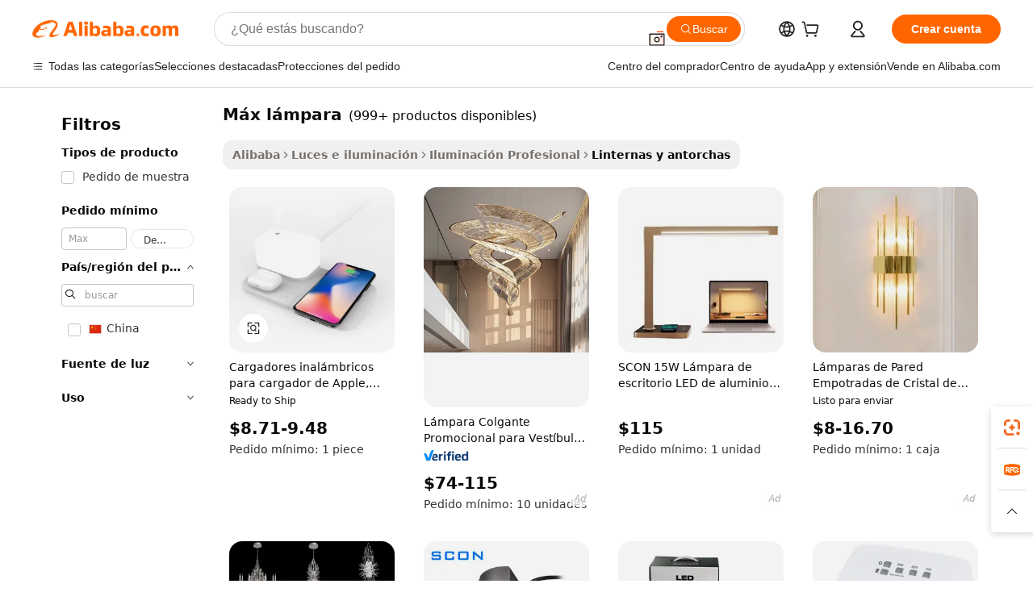

--- FILE ---
content_type: text/html;charset=UTF-8
request_url: https://spanish.alibaba.com/g/max-lamp_1.html
body_size: 217128
content:

<!-- screen_content -->

    <!-- tangram:5410 begin-->
    <!-- tangram:529998 begin-->
    
<!DOCTYPE html>
<html lang="es" dir="ltr">
  <head>
        <script>
      window.__BB = {
        scene: window.__bb_scene || 'traffic-free-goods'
      };
      window.__BB.BB_CWV_IGNORE = {
          lcp_element: ['#icbu-buyer-pc-top-banner'],
          lcp_url: [],
        };
      window._timing = {}
      window._timing.first_start = Date.now();
      window.needLoginInspiration = Boolean(false);
      // 变量用于标记页面首次可见时间
      let firstVisibleTime = null;
      if (typeof document.hidden !== 'undefined') {
        // 页面首次加载时直接统计
        if (!document.hidden) {
          firstVisibleTime = Date.now();
          window.__BB_timex = 1
        } else {
          // 页面不可见时监听 visibilitychange 事件
          document.addEventListener('visibilitychange', () => {
            if (!document.hidden) {
              firstVisibleTime = Date.now();
              window.__BB_timex = firstVisibleTime - window.performance.timing.navigationStart
              window.__BB.firstVisibleTime = window.__BB_timex
              console.log("Page became visible after "+ window.__BB_timex + " ms");
            }
          }, { once: true });  // 确保只触发一次
        }
      } else {
        console.warn('Page Visibility API is not supported in this browser.');
      }
    </script>
        <meta name="data-spm" content="a2700">
        <meta name="aplus-xplug" content="NONE">
        <meta name="aplus-icbu-disable-umid" content="1">
        <meta name="google-translate-customization" content="9de59014edaf3b99-22e1cf3b5ca21786-g00bb439a5e9e5f8f-f">
    <meta name="yandex-verification" content="25a76ba8e4443bb3" />
    <meta name="msvalidate.01" content="E3FBF0E89B724C30844BF17C59608E8F" />
    <meta name="viewport" content="width=device-width, initial-scale=1.0, maximum-scale=5.0, user-scalable=yes">
        <link rel="preconnect" href="https://s.alicdn.com/" crossorigin>
    <link rel="dns-prefetch" href="https://s.alicdn.com">
                        <link rel="preload" href="https://s.alicdn.com/@g/alilog/??aplus_plugin_icbufront/index.js,mlog/aplus_v2.js" as="script">
        <link rel="preload" href="https://s.alicdn.com/@img/imgextra/i2/O1CN0153JdbU26g4bILVOyC_!!6000000007690-2-tps-418-58.png" as="image">
        <script>
            window.__APLUS_ABRATE__ = {
        perf_group: 'base64cached',
        scene: "traffic-free-goods",
      };
    </script>
    <meta name="aplus-mmstat-timeout" content="15000">
        <meta content="text/html; charset=utf-8" http-equiv="Content-Type">
          <title>Ilumina tu mundo con las duraderas máx lámpara para profesionales</title>
      <meta name="keywords" content="table lamp,desk lamp,nail lamp">
      <meta name="description" content="Mejore la iluminación con máx lámpara, una opción duradera y fiable. Ideal para profesionales que buscan durabilidad, adaptabilidad y calidad.">
            <meta name="pagetiming-rate" content="9">
      <meta name="pagetiming-resource-rate" content="4">
                    <link rel="canonical" href="https://spanish.alibaba.com/g/max-lamp.html">
                              <link rel="alternate" hreflang="fr" href="https://french.alibaba.com/g/max-lamp.html">
                  <link rel="alternate" hreflang="de" href="https://german.alibaba.com/g/max-lamp.html">
                  <link rel="alternate" hreflang="pt" href="https://portuguese.alibaba.com/g/max-lamp.html">
                  <link rel="alternate" hreflang="it" href="https://italian.alibaba.com/g/max-lamp.html">
                  <link rel="alternate" hreflang="es" href="https://spanish.alibaba.com/g/max-lamp.html">
                  <link rel="alternate" hreflang="ru" href="https://russian.alibaba.com/g/max-lamp.html">
                  <link rel="alternate" hreflang="ko" href="https://korean.alibaba.com/g/max-lamp.html">
                  <link rel="alternate" hreflang="ar" href="https://arabic.alibaba.com/g/max-lamp.html">
                  <link rel="alternate" hreflang="ja" href="https://japanese.alibaba.com/g/max-lamp.html">
                  <link rel="alternate" hreflang="tr" href="https://turkish.alibaba.com/g/max-lamp.html">
                  <link rel="alternate" hreflang="th" href="https://thai.alibaba.com/g/max-lamp.html">
                  <link rel="alternate" hreflang="vi" href="https://vietnamese.alibaba.com/g/max-lamp.html">
                  <link rel="alternate" hreflang="nl" href="https://dutch.alibaba.com/g/max-lamp.html">
                  <link rel="alternate" hreflang="he" href="https://hebrew.alibaba.com/g/max-lamp.html">
                  <link rel="alternate" hreflang="id" href="https://indonesian.alibaba.com/g/max-lamp.html">
                  <link rel="alternate" hreflang="hi" href="https://hindi.alibaba.com/g/max-lamp.html">
                  <link rel="alternate" hreflang="en" href="https://www.alibaba.com/showroom/max-lamp.html">
                  <link rel="alternate" hreflang="zh" href="https://chinese.alibaba.com/g/max-lamp.html">
                  <link rel="alternate" hreflang="x-default" href="https://www.alibaba.com/showroom/max-lamp.html">
                                        <script>
      // Aplus 配置自动打点
      var queue = window.goldlog_queue || (window.goldlog_queue = []);
      var tags = ["button", "a", "div", "span", "i", "svg", "input", "li", "tr"];
      queue.push(
        {
          action: 'goldlog.appendMetaInfo',
          arguments: [
            'aplus-auto-exp',
            [
              {
                logkey: '/sc.ug_msite.new_product_exp',
                cssSelector: '[data-spm-exp]',
                props: ["data-spm-exp"],
              },
              {
                logkey: '/sc.ug_pc.seolist_product_exp',
                cssSelector: '.traffic-card-gallery',
                props: ["data-spm-exp"],
              }
            ]
          ]
        }
      )
      queue.push({
        action: 'goldlog.setMetaInfo',
        arguments: ['aplus-auto-clk', JSON.stringify(tags.map(tag =>({
          "logkey": "/sc.ug_msite.new_product_clk",
          tag,
          "filter": "data-spm-clk",
          "props": ["data-spm-clk"]
        })))],
      });
    </script>
  </head>
  <div id="icbu-header"><div id="the-new-header" data-version="4.4.0" data-tnh-auto-exp="tnh-expose" data-scenes="search-products" style="position: relative;background-color: #fff;border-bottom: 1px solid #ddd;box-sizing: border-box; font-family:Inter,SF Pro Text,Roboto,Helvetica Neue,Helvetica,Tahoma,Arial,PingFang SC,Microsoft YaHei;"><div style="display: flex;align-items:center;height: 72px;min-width: 1200px;max-width: 1580px;margin: 0 auto;padding: 0 40px;box-sizing: border-box;"><img style="height: 29px; width: 209px;" src="https://s.alicdn.com/@img/imgextra/i2/O1CN0153JdbU26g4bILVOyC_!!6000000007690-2-tps-418-58.png" alt="" /></div><div style="min-width: 1200px;max-width: 1580px;margin: 0 auto;overflow: hidden;font-size: 14px;display: flex;justify-content: space-between;padding: 0 40px;box-sizing: border-box;"><div style="display: flex; align-items: center; justify-content: space-between"><div style="position: relative; height: 36px; padding: 0 28px 0 20px">All categories</div><div style="position: relative; height: 36px; padding-right: 28px">Featured selections</div><div style="position: relative; height: 36px">Trade Assurance</div></div><div style="display: flex; align-items: center; justify-content: space-between"><div style="position: relative; height: 36px; padding-right: 28px">Buyer Central</div><div style="position: relative; height: 36px; padding-right: 28px">Help Center</div><div style="position: relative; height: 36px; padding-right: 28px">Get the app</div><div style="position: relative; height: 36px">Become a supplier</div></div></div></div></div></div>
  <body data-spm="7724857" style="min-height: calc(100vh + 1px)"><script 
id="beacon-aplus"   
src="//s.alicdn.com/@g/alilog/??aplus_plugin_icbufront/index.js,mlog/aplus_v2.js"
exparams="aplus=async&userid=&aplus&ali_beacon_id=&ali_apache_id=&ali_apache_track=&ali_apache_tracktmp=&eagleeye_traceid=21030b0017689828934221303e0fef&ip=3%2e144%2e75%2e82&dmtrack_c={ali%5fresin%5ftrace%3dse%5frst%3dnull%7csp%5fviewtype%3dY%7cset%3d3%7cser%3d1007%7cpageId%3d1bdd44c36a864bc9a8b3d0b88e395f20%7cm%5fpageid%3dnull%7cpvmi%3da8684a1025374acd807f743b88a3cb40%7csek%5fsepd%3dm%25C3%25A1x%2bl%25C3%25A1mpara%7csek%3dmax%2blamp%7cse%5fpn%3d1%7cp4pid%3d88d20077%2d1be1%2d4f34%2dbc87%2df5acd9b1acdc%7csclkid%3dnull%7cforecast%5fpost%5fcate%3dnull%7cseo%5fnew%5fuser%5fflag%3dfalse%7ccategoryId%3d39050101%7cseo%5fsearch%5fmodel%5fupgrade%5fv2%3d2025070801%7cseo%5fmodule%5fcard%5f20240624%3d202406242%7clong%5ftext%5fgoogle%5ftranslate%5fv2%3d2407142%7cseo%5fcontent%5ftd%5fbottom%5ftext%5fupdate%5fkey%3d2025070801%7cseo%5fsearch%5fmodel%5fupgrade%5fv3%3d2025072201%7cdamo%5falt%5freplace%3d2485818%7cseo%5fsearch%5fmodel%5fmulti%5fupgrade%5fv3%3d2025081101%7cwap%5fcross%3d2007659%7cwap%5fcs%5faction%3d2005494%7cAPP%5fVisitor%5fActive%3d26705%7cseo%5fshowroom%5fgoods%5fmix%3d2005244%7cseo%5fdefault%5fcached%5flong%5ftext%5ffrom%5fnew%5fkeyword%5fstep%3d2024122502%7cshowroom%5fgeneral%5ftemplate%3d2005292%7cshowroom%5freview%3d20230308%7cwap%5fcs%5ftext%3dnull%7cstructured%5fdata%3d2025052702%7cseo%5fmulti%5fstyle%5ftext%5fupdate%3d2511182%7cpc%5fnew%5fheader%3dnull%7cseo%5fmeta%5fcate%5ftemplate%5fv1%3d2025042401%7cseo%5fmeta%5ftd%5fsearch%5fkeyword%5fstep%5fv1%3d2025040999%7cshowroom%5fft%5flong%5ftext%5fbaks%3d80802%7cAPP%5fGrowing%5fBuyer%5fHigh%5fIntent%5fActive%3d25488%7cshowroom%5fpc%5fv2019%3d2104%7cAPP%5fProspecting%5fBuyer%3d26712%7ccache%5fcontrol%3d2481986%7cAPP%5fChurned%5fCore%5fBuyer%3d25460%7cseo%5fdefault%5fcached%5flong%5ftext%5fstep%3d24110802%7camp%5flighthouse%5fscore%5fimage%3d19657%7cseo%5fft%5ftranslate%5fgemini%3d25012003%7cwap%5fnode%5fssr%3d2015725%7cdataphant%5fopen%3d27030%7clongtext%5fmulti%5fstyle%5fexpand%5frussian%3d2510142%7cseo%5flongtext%5fgoogle%5fdata%5fsection%3d25021702%7cindustry%5fpopular%5ffloor%3dnull%7cwap%5fad%5fgoods%5fproduct%5finterval%3dnull%7cseo%5fgoods%5fbootom%5fwholesale%5flink%3dnull%7cseo%5fkeyword%5faatest%3d18%7cseo%5fmiddle%5fwholesale%5flink%3dnull%7cft%5flong%5ftext%5fenpand%5fstep2%3d121602%7cseo%5fft%5flongtext%5fexpand%5fstep3%3d25012102%7cseo%5fwap%5fheadercard%3d2006288%7cAPP%5fChurned%5fInactive%5fVisitor%3d25497%7cAPP%5fGrowing%5fBuyer%5fHigh%5fIntent%5fInactive%3d25482%7cseo%5fmeta%5ftd%5fmulti%5fkey%3d2025061801%7ctop%5frecommend%5f20250120%3d202501201%7clongtext%5fmulti%5fstyle%5fexpand%5ffrench%5fcopy%3d25091802%7clongtext%5fmulti%5fstyle%5fexpand%5ffrench%5fcopy%5fcopy%3d25092502%7clong%5ftext%5fpaa%3d220901%7cseo%5ffloor%5fexp%3dnull%7cseo%5fshowroom%5falgo%5flink%3d17764%7cseo%5fmeta%5ftd%5faib%5fgeneral%5fkey%3d2025091900%7ccountry%5findustry%3d202311033%7cpc%5ffree%5fswitchtosearch%3d2020529%7cshowroom%5fft%5flong%5ftext%5fenpand%5fstep1%3d101102%7cseo%5fshowroom%5fnorel%3dnull%7cplp%5fstyle%5f25%5fpc%3d202505222%7cseo%5fggs%5flayer%3d10011%7cquery%5fmutil%5flang%5ftranslate%3d2025060300%7cAPP%5fChurned%5fBuyer%3d25465%7cstream%5frender%5fperf%5fopt%3d2309181%7cwap%5fgoods%3d2007383%7cseo%5fshowroom%5fsimilar%5f20240614%3d202406142%7cchinese%5fopen%3d6307%7cquery%5fgpt%5ftranslate%3d20240820%7cad%5fproduct%5finterval%3dnull%7camp%5fto%5fpwa%3d2007359%7cplp%5faib%5fmulti%5fai%5fmeta%3d20250401%7cwap%5fsupplier%5fcontent%3dnull%7cpc%5ffree%5frefactoring%3d20220315%7csso%5foem%5ffloor%3d30031%7cAPP%5fGrowing%5fBuyer%5fInactive%3d25476%7cseo%5fpc%5fnew%5fview%5f20240807%3d202408072%7cseo%5fbottom%5ftext%5fentity%5fkey%5fcopy%3d2025062400%7cstream%5frender%3d433763%7cseo%5fmodule%5fcard%5f20240424%3d202404241%7cseo%5ftitle%5freplace%5f20191226%3d5841%7clongtext%5fmulti%5fstyle%5fexpand%3d25090802%7cgoogleweblight%3d6516%7clighthouse%5fbase64%3d2005760%7cAPP%5fProspecting%5fBuyer%5fActive%3d26718%7cad%5fgoods%5fproduct%5finterval%3dnull%7cseo%5fbottom%5fdeep%5fextend%5fkw%5fkey%3d2025071101%7clongtext%5fmulti%5fstyle%5fexpand%5fturkish%3d25102801%7cilink%5fuv%3d20240911%7cwap%5flist%5fwakeup%3d2005832%7ctpp%5fcrosslink%5fpc%3d20205311%7cseo%5ftop%5fbooth%3d18501%7cAPP%5fGrowing%5fBuyer%5fLess%5fActive%3d25472%7cseo%5fsearch%5fmodel%5fupgrade%5frank%3d2025092401%7cgoodslayer%3d7977%7cft%5flong%5ftext%5ftranslate%5fexpand%5fstep1%3d24110802%7cseo%5fheaderstyle%5ftraffic%5fkey%5fv1%3d2025072100%7ccrosslink%5fswitch%3d2008141%7cp4p%5foutline%3d20240328%7cseo%5fmeta%5ftd%5faib%5fv2%5fkey%3d2025091800%7crts%5fmulti%3d2008404%7cAPP%5fVisitor%5fLess%5fActive%3d26698%7cseo%5fsearch%5franker%5fid%3d2025112401%7cplp%5fstyle%5f25%3d202505192%7ccdn%5fvm%3d2007368%7cwap%5fad%5fproduct%5finterval%3dnull%7cseo%5fsearch%5fmodel%5fmulti%5fupgrade%5frank%3d2025092401%7cpc%5fcard%5fshare%3d2025081201%7cAPP%5fGrowing%5fBuyer%5fHigh%5fIntent%5fLess%5fActive%3d25480%7cgoods%5ftitle%5fsubstitute%3d9619%7cwap%5fscreen%5fexp%3d2025081400%7creact%5fheader%5ftest%3d202502182%7cpc%5fcs%5fcolor%3d2005788%7cshowroom%5fft%5flong%5ftext%5ftest%3d72502%7cone%5ftap%5flogin%5fABTest%3d202308153%7cseo%5fhyh%5fshow%5ftags%3dnull%7cplp%5fstructured%5fdata%3d2508182%7cguide%5fdelete%3d2008526%7cseo%5findustry%5ftemplate%3dnull%7cseo%5fmeta%5ftd%5fmulti%5fes%5fkey%3d2025073101%7cseo%5fshowroom%5fdata%5fmix%3d19888%7csso%5ftop%5franking%5ffloor%3d20031%7cseo%5ftd%5fdeep%5fupgrade%5fkey%5fv3%3d2025081101%7cwap%5fue%5fone%3d2025111401%7cshowroom%5fto%5frts%5flink%3d2008480%7ccountrysearch%5ftest%3dnull%7cchannel%5famp%5fto%5fpwa%3d2008435%7cseo%5fmulti%5fstyles%5flong%5ftext%3d2503172%7cseo%5fmeta%5ftext%5fmutli%5fcate%5ftemplate%5fv1%3d2025080801%7cseo%5fdefault%5fcached%5fmutil%5flong%5ftext%5fstep%3d24110436%7cseo%5faction%5fpoint%5ftype%3d22823%7cseo%5faib%5ftd%5flaunch%5f20240828%5fcopy%3d202408282%7cseo%5fshowroom%5fwholesale%5flink%3dnull%7cseo%5fperf%5fimprove%3d2023999%7cseo%5fwap%5flist%5fbounce%5f01%3d2063%7cseo%5fwap%5flist%5fbounce%5f02%3d2128%7cAPP%5fGrowing%5fBuyer%5fActive%3d25492%7cvideolayer%3d7105%7cvideo%5fplay%3d2006036%7cAPP%5fChurned%5fMember%5fInactive%3d25501%7cseo%5fgoogle%5fnew%5fstruct%3d438326%7ctpp%5ftrace%3dseoKeyword%2dseoKeyword%5fv3%2dproduct%2dPRODUCT%5fFAIL}&pageid=03904b522103398b1768982893&hn=ensearchweb033003057139%2erg%2dus%2deast%2eus68&asid=AQAAAABtiXBpJXhHRwAAAADhSa745Gjxkg==&treq=&tres=" async>
</script>
            <style>body{background-color:white;}.no-scrollbar.il-sticky.il-top-0.il-max-h-\[100vh\].il-w-\[200px\].il-flex-shrink-0.il-flex-grow-0.il-overflow-y-scroll{background-color:#FFF;padding-left:12px}</style>
                    <!-- tangram:530006 begin-->
<!--  -->
 <style>
   @keyframes il-spin {
     to {
       transform: rotate(360deg);
     }
   }
   @keyframes il-pulse {
     50% {
       opacity: 0.5;
     }
   }
   .traffic-card-gallery {display: flex;position: relative;flex-direction: column;justify-content: flex-start;border-radius: 0.5rem;background-color: #fff;padding: 0.5rem 0.5rem 1rem;overflow: hidden;font-size: 0.75rem;line-height: 1rem;}
   .traffic-card-list {display: flex;position: relative;flex-direction: row;justify-content: flex-start;border-bottom-width: 1px;background-color: #fff;padding: 1rem;height: 292px;overflow: hidden;font-size: 0.75rem;line-height: 1rem;}
   .product-price {
     b {
       font-size: 22px;
     }
   }
   .skel-loading {
       animation: il-pulse 2s cubic-bezier(0.4, 0, 0.6, 1) infinite;background-color: hsl(60, 4.8%, 95.9%);
   }
 </style>
<div id="first-cached-card">
  <div style="box-sizing:border-box;display: flex;position: absolute;left: 0;right: 0;margin: 0 auto;z-index: 1;min-width: 1200px;max-width: 1580px;padding: 0.75rem 3.25rem 0;pointer-events: none;">
    <!--页面左侧区域-->
    <div style="width: 200px;padding-top: 1rem;padding-left:12px; background-color: #fff;border-radius: 0.25rem">
      <div class="skel-loading" style="height: 1.5rem;width: 50%;border-radius: 0.25rem;"></div>
      <div style="margin-top: 1rem;margin-bottom: 1rem;">
        <div class="skel-loading" style="height: 1rem;width: calc(100% * 5 / 6);"></div>
        <div
          class="skel-loading"
          style="margin-top: 1rem;height: 1rem;width: calc(100% * 8 / 12);"
        ></div>
        <div class="skel-loading" style="margin-top: 1rem;height: 1rem;width: 75%;"></div>
        <div
          class="skel-loading"
          style="margin-top: 1rem;height: 1rem;width: calc(100% * 7 / 12);"
        ></div>
      </div>
      <div class="skel-loading" style="height: 1.5rem;width: 50%;border-radius: 0.25rem;"></div>
      <div style="margin-top: 1rem;margin-bottom: 1rem;">
        <div class="skel-loading" style="height: 1rem;width: calc(100% * 5 / 6);"></div>
        <div
          class="skel-loading"
          style="margin-top: 1rem;height: 1rem;width: calc(100% * 8 / 12);"
        ></div>
        <div class="skel-loading" style="margin-top: 1rem;height: 1rem;width: 75%;"></div>
        <div
          class="skel-loading"
          style="margin-top: 1rem;height: 1rem;width: calc(100% * 7 / 12);"
        ></div>
      </div>
      <div class="skel-loading" style="height: 1.5rem;width: 50%;border-radius: 0.25rem;"></div>
      <div style="margin-top: 1rem;margin-bottom: 1rem;">
        <div class="skel-loading" style="height: 1rem;width: calc(100% * 5 / 6);"></div>
        <div
          class="skel-loading"
          style="margin-top: 1rem;height: 1rem;width: calc(100% * 8 / 12);"
        ></div>
        <div class="skel-loading" style="margin-top: 1rem;height: 1rem;width: 75%;"></div>
        <div
          class="skel-loading"
          style="margin-top: 1rem;height: 1rem;width: calc(100% * 7 / 12);"
        ></div>
      </div>
      <div class="skel-loading" style="height: 1.5rem;width: 50%;border-radius: 0.25rem;"></div>
      <div style="margin-top: 1rem;margin-bottom: 1rem;">
        <div class="skel-loading" style="height: 1rem;width: calc(100% * 5 / 6);"></div>
        <div
          class="skel-loading"
          style="margin-top: 1rem;height: 1rem;width: calc(100% * 8 / 12);"
        ></div>
        <div class="skel-loading" style="margin-top: 1rem;height: 1rem;width: 75%;"></div>
        <div
          class="skel-loading"
          style="margin-top: 1rem;height: 1rem;width: calc(100% * 7 / 12);"
        ></div>
      </div>
      <div class="skel-loading" style="height: 1.5rem;width: 50%;border-radius: 0.25rem;"></div>
      <div style="margin-top: 1rem;margin-bottom: 1rem;">
        <div class="skel-loading" style="height: 1rem;width: calc(100% * 5 / 6);"></div>
        <div
          class="skel-loading"
          style="margin-top: 1rem;height: 1rem;width: calc(100% * 8 / 12);"
        ></div>
        <div class="skel-loading" style="margin-top: 1rem;height: 1rem;width: 75%;"></div>
        <div
          class="skel-loading"
          style="margin-top: 1rem;height: 1rem;width: calc(100% * 7 / 12);"
        ></div>
      </div>
      <div class="skel-loading" style="height: 1.5rem;width: 50%;border-radius: 0.25rem;"></div>
      <div style="margin-top: 1rem;margin-bottom: 1rem;">
        <div class="skel-loading" style="height: 1rem;width: calc(100% * 5 / 6);"></div>
        <div
          class="skel-loading"
          style="margin-top: 1rem;height: 1rem;width: calc(100% * 8 / 12);"
        ></div>
        <div class="skel-loading" style="margin-top: 1rem;height: 1rem;width: 75%;"></div>
        <div
          class="skel-loading"
          style="margin-top: 1rem;height: 1rem;width: calc(100% * 7 / 12);"
        ></div>
      </div>
    </div>
    <!--页面主体区域-->
    <div style="flex: 1 1 0%; overflow: hidden;padding: 0.5rem 0.5rem 0.5rem 1.5rem">
      <div style="height: 1.25rem;margin-bottom: 1rem;"></div>
      <!-- keywords -->
      <div style="margin-bottom: 1rem;height: 1.75rem;font-weight: 700;font-size: 1.25rem;line-height: 1.75rem;"></div>
      <!-- longtext -->
            <div style="width: calc(25% - 0.9rem);pointer-events: auto">
        <div class="traffic-card-gallery">
          <!-- ProductImage -->
          <a href="//www.alibaba.com/product-detail/Wireless-Chargers-for-Apple-Charger-Multi_1600774763020.html?from=SEO" target="_blank" style="position: relative;margin-bottom: 0.5rem;aspect-ratio: 1;overflow: hidden;border-radius: 0.5rem;">
            <div style="display: flex; overflow: hidden">
              <div style="position: relative;margin: 0;width: 100%;min-width: 0;flex-shrink: 0;flex-grow: 0;flex-basis: 100%;padding: 0;">
                <img style="position: relative; aspect-ratio: 1; width: 100%" src="[data-uri]" loading="eager" />
                <div style="position: absolute;left: 0;bottom: 0;right: 0;top: 0;background-color: #000;opacity: 0.05;"></div>
              </div>
            </div>
          </a>
          <div style="display: flex;flex: 1 1 0%;flex-direction: column;justify-content: space-between;">
            <div>
              <a class="skel-loading" style="margin-top: 0.5rem;display:inline-block;width:100%;height:1rem;" href="//www.alibaba.com/product-detail/Wireless-Chargers-for-Apple-Charger-Multi_1600774763020.html" target="_blank"></a>
              <a class="skel-loading" style="margin-top: 0.125rem;display:inline-block;width:100%;height:1rem;" href="//www.alibaba.com/product-detail/Wireless-Chargers-for-Apple-Charger-Multi_1600774763020.html" target="_blank"></a>
              <div class="skel-loading" style="margin-top: 0.25rem;height:1.625rem;width:75%"></div>
              <div class="skel-loading" style="margin-top: 0.5rem;height: 1rem;width:50%"></div>
              <div class="skel-loading" style="margin-top:0.25rem;height:1rem;width:25%"></div>
            </div>
          </div>

        </div>
      </div>

    </div>
  </div>
</div>
<!-- tangram:530006 end-->
            <style>.component-left-filter-callback{display:flex;position:relative;margin-top:10px;height:1200px}.component-left-filter-callback img{width:200px}.component-left-filter-callback i{position:absolute;top:5%;left:50%}.related-search-wrapper{padding:.5rem;--tw-bg-opacity: 1;background-color:#fff;background-color:rgba(255,255,255,var(--tw-bg-opacity, 1));border-width:1px;border-color:var(--input)}.related-search-wrapper .related-search-box{margin:12px 16px}.related-search-wrapper .related-search-box .related-search-title{display:inline;float:start;color:#666;word-wrap:break-word;margin-right:12px;width:13%}.related-search-wrapper .related-search-box .related-search-content{display:flex;flex-wrap:wrap}.related-search-wrapper .related-search-box .related-search-content .related-search-link{margin-right:12px;width:23%;overflow:hidden;color:#666;text-overflow:ellipsis;white-space:nowrap}.product-title img{margin-right:.5rem;display:inline-block;height:1rem;vertical-align:sub}.product-price b{font-size:22px}.similar-icon{position:absolute;bottom:12px;z-index:2;right:12px}.rfq-card{display:inline-block;position:relative;box-sizing:border-box;margin-bottom:36px}.rfq-card .rfq-card-content{display:flex;position:relative;flex-direction:column;align-items:flex-start;background-size:cover;background-color:#fff;padding:12px;width:100%;height:100%}.rfq-card .rfq-card-content .rfq-card-icon{margin-top:50px}.rfq-card .rfq-card-content .rfq-card-icon img{width:45px}.rfq-card .rfq-card-content .rfq-card-top-title{margin-top:14px;color:#222;font-weight:400;font-size:16px}.rfq-card .rfq-card-content .rfq-card-title{margin-top:24px;color:#333;font-weight:800;font-size:20px}.rfq-card .rfq-card-content .rfq-card-input-box{margin-top:24px;width:100%}.rfq-card .rfq-card-content .rfq-card-input-box textarea{box-sizing:border-box;border:1px solid #ddd;border-radius:4px;background-color:#fff;padding:9px 12px;width:100%;height:88px;resize:none;color:#666;font-weight:400;font-size:13px;font-family:inherit}.rfq-card .rfq-card-content .rfq-card-button{margin-top:24px;border:1px solid #666;border-radius:16px;background-color:#fff;width:67%;color:#000;font-weight:700;font-size:14px;line-height:30px;text-align:center}[data-modulename^=ProductList-] div{contain-intrinsic-size:auto 500px}.traffic-card-gallery:hover{--tw-shadow: 0px 2px 6px 2px rgba(0,0,0,.12157);--tw-shadow-colored: 0px 2px 6px 2px var(--tw-shadow-color);box-shadow:0 0 #0000,0 0 #0000,0 2px 6px 2px #0000001f;box-shadow:var(--tw-ring-offset-shadow, 0 0 rgba(0,0,0,0)),var(--tw-ring-shadow, 0 0 rgba(0,0,0,0)),var(--tw-shadow);z-index:10}.traffic-card-gallery{position:relative;display:flex;flex-direction:column;justify-content:flex-start;overflow:hidden;border-radius:.75rem;--tw-bg-opacity: 1;background-color:#fff;background-color:rgba(255,255,255,var(--tw-bg-opacity, 1));padding:.5rem;font-size:.75rem;line-height:1rem}.traffic-card-list{position:relative;display:flex;height:292px;flex-direction:row;justify-content:flex-start;overflow:hidden;border-bottom-width:1px;--tw-bg-opacity: 1;background-color:#fff;background-color:rgba(255,255,255,var(--tw-bg-opacity, 1));padding:1rem;font-size:.75rem;line-height:1rem}.traffic-card-g-industry:hover{--tw-shadow: 0 0 10px rgba(0,0,0,.1);--tw-shadow-colored: 0 0 10px var(--tw-shadow-color);box-shadow:0 0 #0000,0 0 #0000,0 0 10px #0000001a;box-shadow:var(--tw-ring-offset-shadow, 0 0 rgba(0,0,0,0)),var(--tw-ring-shadow, 0 0 rgba(0,0,0,0)),var(--tw-shadow)}.traffic-card-g-industry{position:relative;border-radius:var(--radius);--tw-bg-opacity: 1;background-color:#fff;background-color:rgba(255,255,255,var(--tw-bg-opacity, 1));padding:1.25rem .75rem .75rem;font-size:.875rem;line-height:1.25rem}.module-filter-section-wrapper{max-height:none!important;overflow-x:hidden}*,:before,:after{--tw-border-spacing-x: 0;--tw-border-spacing-y: 0;--tw-translate-x: 0;--tw-translate-y: 0;--tw-rotate: 0;--tw-skew-x: 0;--tw-skew-y: 0;--tw-scale-x: 1;--tw-scale-y: 1;--tw-pan-x: ;--tw-pan-y: ;--tw-pinch-zoom: ;--tw-scroll-snap-strictness: proximity;--tw-gradient-from-position: ;--tw-gradient-via-position: ;--tw-gradient-to-position: ;--tw-ordinal: ;--tw-slashed-zero: ;--tw-numeric-figure: ;--tw-numeric-spacing: ;--tw-numeric-fraction: ;--tw-ring-inset: ;--tw-ring-offset-width: 0px;--tw-ring-offset-color: #fff;--tw-ring-color: rgba(59, 130, 246, .5);--tw-ring-offset-shadow: 0 0 rgba(0,0,0,0);--tw-ring-shadow: 0 0 rgba(0,0,0,0);--tw-shadow: 0 0 rgba(0,0,0,0);--tw-shadow-colored: 0 0 rgba(0,0,0,0);--tw-blur: ;--tw-brightness: ;--tw-contrast: ;--tw-grayscale: ;--tw-hue-rotate: ;--tw-invert: ;--tw-saturate: ;--tw-sepia: ;--tw-drop-shadow: ;--tw-backdrop-blur: ;--tw-backdrop-brightness: ;--tw-backdrop-contrast: ;--tw-backdrop-grayscale: ;--tw-backdrop-hue-rotate: ;--tw-backdrop-invert: ;--tw-backdrop-opacity: ;--tw-backdrop-saturate: ;--tw-backdrop-sepia: ;--tw-contain-size: ;--tw-contain-layout: ;--tw-contain-paint: ;--tw-contain-style: }::backdrop{--tw-border-spacing-x: 0;--tw-border-spacing-y: 0;--tw-translate-x: 0;--tw-translate-y: 0;--tw-rotate: 0;--tw-skew-x: 0;--tw-skew-y: 0;--tw-scale-x: 1;--tw-scale-y: 1;--tw-pan-x: ;--tw-pan-y: ;--tw-pinch-zoom: ;--tw-scroll-snap-strictness: proximity;--tw-gradient-from-position: ;--tw-gradient-via-position: ;--tw-gradient-to-position: ;--tw-ordinal: ;--tw-slashed-zero: ;--tw-numeric-figure: ;--tw-numeric-spacing: ;--tw-numeric-fraction: ;--tw-ring-inset: ;--tw-ring-offset-width: 0px;--tw-ring-offset-color: #fff;--tw-ring-color: rgba(59, 130, 246, .5);--tw-ring-offset-shadow: 0 0 rgba(0,0,0,0);--tw-ring-shadow: 0 0 rgba(0,0,0,0);--tw-shadow: 0 0 rgba(0,0,0,0);--tw-shadow-colored: 0 0 rgba(0,0,0,0);--tw-blur: ;--tw-brightness: ;--tw-contrast: ;--tw-grayscale: ;--tw-hue-rotate: ;--tw-invert: ;--tw-saturate: ;--tw-sepia: ;--tw-drop-shadow: ;--tw-backdrop-blur: ;--tw-backdrop-brightness: ;--tw-backdrop-contrast: ;--tw-backdrop-grayscale: ;--tw-backdrop-hue-rotate: ;--tw-backdrop-invert: ;--tw-backdrop-opacity: ;--tw-backdrop-saturate: ;--tw-backdrop-sepia: ;--tw-contain-size: ;--tw-contain-layout: ;--tw-contain-paint: ;--tw-contain-style: }*,:before,:after{box-sizing:border-box;border-width:0;border-style:solid;border-color:#e5e7eb}:before,:after{--tw-content: ""}html,:host{line-height:1.5;-webkit-text-size-adjust:100%;-moz-tab-size:4;-o-tab-size:4;tab-size:4;font-family:ui-sans-serif,system-ui,-apple-system,Segoe UI,Roboto,Ubuntu,Cantarell,Noto Sans,sans-serif,"Apple Color Emoji","Segoe UI Emoji",Segoe UI Symbol,"Noto Color Emoji";font-feature-settings:normal;font-variation-settings:normal;-webkit-tap-highlight-color:transparent}body{margin:0;line-height:inherit}hr{height:0;color:inherit;border-top-width:1px}abbr:where([title]){text-decoration:underline;-webkit-text-decoration:underline dotted;text-decoration:underline dotted}h1,h2,h3,h4,h5,h6{font-size:inherit;font-weight:inherit}a{color:inherit;text-decoration:inherit}b,strong{font-weight:bolder}code,kbd,samp,pre{font-family:ui-monospace,SFMono-Regular,Menlo,Monaco,Consolas,Liberation Mono,Courier New,monospace;font-feature-settings:normal;font-variation-settings:normal;font-size:1em}small{font-size:80%}sub,sup{font-size:75%;line-height:0;position:relative;vertical-align:baseline}sub{bottom:-.25em}sup{top:-.5em}table{text-indent:0;border-color:inherit;border-collapse:collapse}button,input,optgroup,select,textarea{font-family:inherit;font-feature-settings:inherit;font-variation-settings:inherit;font-size:100%;font-weight:inherit;line-height:inherit;letter-spacing:inherit;color:inherit;margin:0;padding:0}button,select{text-transform:none}button,input:where([type=button]),input:where([type=reset]),input:where([type=submit]){-webkit-appearance:button;background-color:transparent;background-image:none}:-moz-focusring{outline:auto}:-moz-ui-invalid{box-shadow:none}progress{vertical-align:baseline}::-webkit-inner-spin-button,::-webkit-outer-spin-button{height:auto}[type=search]{-webkit-appearance:textfield;outline-offset:-2px}::-webkit-search-decoration{-webkit-appearance:none}::-webkit-file-upload-button{-webkit-appearance:button;font:inherit}summary{display:list-item}blockquote,dl,dd,h1,h2,h3,h4,h5,h6,hr,figure,p,pre{margin:0}fieldset{margin:0;padding:0}legend{padding:0}ol,ul,menu{list-style:none;margin:0;padding:0}dialog{padding:0}textarea{resize:vertical}input::-moz-placeholder,textarea::-moz-placeholder{opacity:1;color:#9ca3af}input::placeholder,textarea::placeholder{opacity:1;color:#9ca3af}button,[role=button]{cursor:pointer}:disabled{cursor:default}img,svg,video,canvas,audio,iframe,embed,object{display:block;vertical-align:middle}img,video{max-width:100%;height:auto}[hidden]:where(:not([hidden=until-found])){display:none}:root{--background: hsl(0, 0%, 100%);--foreground: hsl(20, 14.3%, 4.1%);--card: hsl(0, 0%, 100%);--card-foreground: hsl(20, 14.3%, 4.1%);--popover: hsl(0, 0%, 100%);--popover-foreground: hsl(20, 14.3%, 4.1%);--primary: hsl(24, 100%, 50%);--primary-foreground: hsl(60, 9.1%, 97.8%);--secondary: hsl(60, 4.8%, 95.9%);--secondary-foreground: #333;--muted: hsl(60, 4.8%, 95.9%);--muted-foreground: hsl(25, 5.3%, 44.7%);--accent: hsl(60, 4.8%, 95.9%);--accent-foreground: hsl(24, 9.8%, 10%);--destructive: hsl(0, 84.2%, 60.2%);--destructive-foreground: hsl(60, 9.1%, 97.8%);--border: hsl(20, 5.9%, 90%);--input: hsl(20, 5.9%, 90%);--ring: hsl(24.6, 95%, 53.1%);--radius: 1rem}.dark{--background: hsl(20, 14.3%, 4.1%);--foreground: hsl(60, 9.1%, 97.8%);--card: hsl(20, 14.3%, 4.1%);--card-foreground: hsl(60, 9.1%, 97.8%);--popover: hsl(20, 14.3%, 4.1%);--popover-foreground: hsl(60, 9.1%, 97.8%);--primary: hsl(20.5, 90.2%, 48.2%);--primary-foreground: hsl(60, 9.1%, 97.8%);--secondary: hsl(12, 6.5%, 15.1%);--secondary-foreground: hsl(60, 9.1%, 97.8%);--muted: hsl(12, 6.5%, 15.1%);--muted-foreground: hsl(24, 5.4%, 63.9%);--accent: hsl(12, 6.5%, 15.1%);--accent-foreground: hsl(60, 9.1%, 97.8%);--destructive: hsl(0, 72.2%, 50.6%);--destructive-foreground: hsl(60, 9.1%, 97.8%);--border: hsl(12, 6.5%, 15.1%);--input: hsl(12, 6.5%, 15.1%);--ring: hsl(20.5, 90.2%, 48.2%)}*{border-color:#e7e5e4;border-color:var(--border)}body{background-color:#fff;background-color:var(--background);color:#0c0a09;color:var(--foreground)}.il-sr-only{position:absolute;width:1px;height:1px;padding:0;margin:-1px;overflow:hidden;clip:rect(0,0,0,0);white-space:nowrap;border-width:0}.il-invisible{visibility:hidden}.il-fixed{position:fixed}.il-absolute{position:absolute}.il-relative{position:relative}.il-sticky{position:sticky}.il-inset-0{inset:0}.il--bottom-12{bottom:-3rem}.il--top-12{top:-3rem}.il-bottom-0{bottom:0}.il-bottom-2{bottom:.5rem}.il-bottom-3{bottom:.75rem}.il-bottom-4{bottom:1rem}.il-end-0{right:0}.il-end-2{right:.5rem}.il-end-3{right:.75rem}.il-end-4{right:1rem}.il-left-0{left:0}.il-left-3{left:.75rem}.il-right-0{right:0}.il-right-2{right:.5rem}.il-right-3{right:.75rem}.il-start-0{left:0}.il-start-1\/2{left:50%}.il-start-2{left:.5rem}.il-start-3{left:.75rem}.il-start-\[50\%\]{left:50%}.il-top-0{top:0}.il-top-1\/2{top:50%}.il-top-16{top:4rem}.il-top-4{top:1rem}.il-top-\[50\%\]{top:50%}.il-z-10{z-index:10}.il-z-50{z-index:50}.il-z-\[9999\]{z-index:9999}.il-col-span-4{grid-column:span 4 / span 4}.il-m-0{margin:0}.il-m-3{margin:.75rem}.il-m-auto{margin:auto}.il-mx-auto{margin-left:auto;margin-right:auto}.il-my-3{margin-top:.75rem;margin-bottom:.75rem}.il-my-5{margin-top:1.25rem;margin-bottom:1.25rem}.il-my-auto{margin-top:auto;margin-bottom:auto}.\!il-mb-4{margin-bottom:1rem!important}.il--mt-4{margin-top:-1rem}.il-mb-0{margin-bottom:0}.il-mb-1{margin-bottom:.25rem}.il-mb-2{margin-bottom:.5rem}.il-mb-3{margin-bottom:.75rem}.il-mb-4{margin-bottom:1rem}.il-mb-5{margin-bottom:1.25rem}.il-mb-6{margin-bottom:1.5rem}.il-mb-8{margin-bottom:2rem}.il-mb-\[-0\.75rem\]{margin-bottom:-.75rem}.il-mb-\[0\.125rem\]{margin-bottom:.125rem}.il-me-1{margin-right:.25rem}.il-me-2{margin-right:.5rem}.il-me-3{margin-right:.75rem}.il-me-auto{margin-right:auto}.il-mr-1{margin-right:.25rem}.il-mr-2{margin-right:.5rem}.il-ms-1{margin-left:.25rem}.il-ms-4{margin-left:1rem}.il-ms-5{margin-left:1.25rem}.il-ms-8{margin-left:2rem}.il-ms-\[\.375rem\]{margin-left:.375rem}.il-ms-auto{margin-left:auto}.il-mt-0{margin-top:0}.il-mt-0\.5{margin-top:.125rem}.il-mt-1{margin-top:.25rem}.il-mt-2{margin-top:.5rem}.il-mt-3{margin-top:.75rem}.il-mt-4{margin-top:1rem}.il-mt-6{margin-top:1.5rem}.il-line-clamp-1{overflow:hidden;display:-webkit-box;-webkit-box-orient:vertical;-webkit-line-clamp:1}.il-line-clamp-2{overflow:hidden;display:-webkit-box;-webkit-box-orient:vertical;-webkit-line-clamp:2}.il-line-clamp-6{overflow:hidden;display:-webkit-box;-webkit-box-orient:vertical;-webkit-line-clamp:6}.il-inline-block{display:inline-block}.il-inline{display:inline}.il-flex{display:flex}.il-inline-flex{display:inline-flex}.il-grid{display:grid}.il-aspect-square{aspect-ratio:1 / 1}.il-size-5{width:1.25rem;height:1.25rem}.il-h-1{height:.25rem}.il-h-10{height:2.5rem}.il-h-11{height:2.75rem}.il-h-20{height:5rem}.il-h-24{height:6rem}.il-h-3\.5{height:.875rem}.il-h-4{height:1rem}.il-h-40{height:10rem}.il-h-6{height:1.5rem}.il-h-8{height:2rem}.il-h-9{height:2.25rem}.il-h-\[150px\]{height:150px}.il-h-\[152px\]{height:152px}.il-h-\[18\.25rem\]{height:18.25rem}.il-h-\[292px\]{height:292px}.il-h-\[600px\]{height:600px}.il-h-auto{height:auto}.il-h-fit{height:-moz-fit-content;height:fit-content}.il-h-full{height:100%}.il-h-screen{height:100vh}.il-max-h-\[100vh\]{max-height:100vh}.il-w-1\/2{width:50%}.il-w-10{width:2.5rem}.il-w-10\/12{width:83.333333%}.il-w-4{width:1rem}.il-w-6{width:1.5rem}.il-w-64{width:16rem}.il-w-7\/12{width:58.333333%}.il-w-72{width:18rem}.il-w-8{width:2rem}.il-w-8\/12{width:66.666667%}.il-w-9{width:2.25rem}.il-w-9\/12{width:75%}.il-w-\[200px\]{width:200px}.il-w-\[84px\]{width:84px}.il-w-fit{width:-moz-fit-content;width:fit-content}.il-w-full{width:100%}.il-w-screen{width:100vw}.il-min-w-0{min-width:0px}.il-min-w-3{min-width:.75rem}.il-min-w-\[1200px\]{min-width:1200px}.il-max-w-\[1000px\]{max-width:1000px}.il-max-w-\[1580px\]{max-width:1580px}.il-max-w-full{max-width:100%}.il-max-w-lg{max-width:32rem}.il-flex-1{flex:1 1 0%}.il-flex-shrink-0,.il-shrink-0{flex-shrink:0}.il-flex-grow-0,.il-grow-0{flex-grow:0}.il-basis-24{flex-basis:6rem}.il-basis-full{flex-basis:100%}.il-origin-\[--radix-tooltip-content-transform-origin\]{transform-origin:var(--radix-tooltip-content-transform-origin)}.il--translate-x-1\/2{--tw-translate-x: -50%;transform:translate(-50%,var(--tw-translate-y)) rotate(var(--tw-rotate)) skew(var(--tw-skew-x)) skewY(var(--tw-skew-y)) scaleX(var(--tw-scale-x)) scaleY(var(--tw-scale-y));transform:translate(var(--tw-translate-x),var(--tw-translate-y)) rotate(var(--tw-rotate)) skew(var(--tw-skew-x)) skewY(var(--tw-skew-y)) scaleX(var(--tw-scale-x)) scaleY(var(--tw-scale-y))}.il--translate-y-1\/2{--tw-translate-y: -50%;transform:translate(var(--tw-translate-x),-50%) rotate(var(--tw-rotate)) skew(var(--tw-skew-x)) skewY(var(--tw-skew-y)) scaleX(var(--tw-scale-x)) scaleY(var(--tw-scale-y));transform:translate(var(--tw-translate-x),var(--tw-translate-y)) rotate(var(--tw-rotate)) skew(var(--tw-skew-x)) skewY(var(--tw-skew-y)) scaleX(var(--tw-scale-x)) scaleY(var(--tw-scale-y))}.il-translate-x-\[-50\%\]{--tw-translate-x: -50%;transform:translate(-50%,var(--tw-translate-y)) rotate(var(--tw-rotate)) skew(var(--tw-skew-x)) skewY(var(--tw-skew-y)) scaleX(var(--tw-scale-x)) scaleY(var(--tw-scale-y));transform:translate(var(--tw-translate-x),var(--tw-translate-y)) rotate(var(--tw-rotate)) skew(var(--tw-skew-x)) skewY(var(--tw-skew-y)) scaleX(var(--tw-scale-x)) scaleY(var(--tw-scale-y))}.il-translate-y-\[-50\%\]{--tw-translate-y: -50%;transform:translate(var(--tw-translate-x),-50%) rotate(var(--tw-rotate)) skew(var(--tw-skew-x)) skewY(var(--tw-skew-y)) scaleX(var(--tw-scale-x)) scaleY(var(--tw-scale-y));transform:translate(var(--tw-translate-x),var(--tw-translate-y)) rotate(var(--tw-rotate)) skew(var(--tw-skew-x)) skewY(var(--tw-skew-y)) scaleX(var(--tw-scale-x)) scaleY(var(--tw-scale-y))}.il-rotate-90{--tw-rotate: 90deg;transform:translate(var(--tw-translate-x),var(--tw-translate-y)) rotate(90deg) skew(var(--tw-skew-x)) skewY(var(--tw-skew-y)) scaleX(var(--tw-scale-x)) scaleY(var(--tw-scale-y));transform:translate(var(--tw-translate-x),var(--tw-translate-y)) rotate(var(--tw-rotate)) skew(var(--tw-skew-x)) skewY(var(--tw-skew-y)) scaleX(var(--tw-scale-x)) scaleY(var(--tw-scale-y))}@keyframes il-pulse{50%{opacity:.5}}.il-animate-pulse{animation:il-pulse 2s cubic-bezier(.4,0,.6,1) infinite}@keyframes il-spin{to{transform:rotate(360deg)}}.il-animate-spin{animation:il-spin 1s linear infinite}.il-cursor-pointer{cursor:pointer}.il-list-disc{list-style-type:disc}.il-grid-cols-2{grid-template-columns:repeat(2,minmax(0,1fr))}.il-grid-cols-4{grid-template-columns:repeat(4,minmax(0,1fr))}.il-flex-row{flex-direction:row}.il-flex-col{flex-direction:column}.il-flex-col-reverse{flex-direction:column-reverse}.il-flex-wrap{flex-wrap:wrap}.il-flex-nowrap{flex-wrap:nowrap}.il-items-start{align-items:flex-start}.il-items-center{align-items:center}.il-items-baseline{align-items:baseline}.il-justify-start{justify-content:flex-start}.il-justify-end{justify-content:flex-end}.il-justify-center{justify-content:center}.il-justify-between{justify-content:space-between}.il-gap-1{gap:.25rem}.il-gap-1\.5{gap:.375rem}.il-gap-10{gap:2.5rem}.il-gap-2{gap:.5rem}.il-gap-3{gap:.75rem}.il-gap-4{gap:1rem}.il-gap-8{gap:2rem}.il-gap-\[\.0938rem\]{gap:.0938rem}.il-gap-\[\.375rem\]{gap:.375rem}.il-gap-\[0\.125rem\]{gap:.125rem}.\!il-gap-x-5{-moz-column-gap:1.25rem!important;column-gap:1.25rem!important}.\!il-gap-y-5{row-gap:1.25rem!important}.il-space-y-1\.5>:not([hidden])~:not([hidden]){--tw-space-y-reverse: 0;margin-top:calc(.375rem * (1 - var(--tw-space-y-reverse)));margin-top:.375rem;margin-top:calc(.375rem * calc(1 - var(--tw-space-y-reverse)));margin-bottom:0rem;margin-bottom:calc(.375rem * var(--tw-space-y-reverse))}.il-space-y-4>:not([hidden])~:not([hidden]){--tw-space-y-reverse: 0;margin-top:calc(1rem * (1 - var(--tw-space-y-reverse)));margin-top:1rem;margin-top:calc(1rem * calc(1 - var(--tw-space-y-reverse)));margin-bottom:0rem;margin-bottom:calc(1rem * var(--tw-space-y-reverse))}.il-overflow-hidden{overflow:hidden}.il-overflow-y-auto{overflow-y:auto}.il-overflow-y-scroll{overflow-y:scroll}.il-truncate{overflow:hidden;text-overflow:ellipsis;white-space:nowrap}.il-text-ellipsis{text-overflow:ellipsis}.il-whitespace-normal{white-space:normal}.il-whitespace-nowrap{white-space:nowrap}.il-break-normal{word-wrap:normal;word-break:normal}.il-break-words{word-wrap:break-word}.il-break-all{word-break:break-all}.il-rounded{border-radius:.25rem}.il-rounded-2xl{border-radius:1rem}.il-rounded-\[0\.5rem\]{border-radius:.5rem}.il-rounded-\[1\.25rem\]{border-radius:1.25rem}.il-rounded-full{border-radius:9999px}.il-rounded-lg{border-radius:1rem;border-radius:var(--radius)}.il-rounded-md{border-radius:calc(1rem - 2px);border-radius:calc(var(--radius) - 2px)}.il-rounded-sm{border-radius:calc(1rem - 4px);border-radius:calc(var(--radius) - 4px)}.il-rounded-xl{border-radius:.75rem}.il-border,.il-border-\[1px\]{border-width:1px}.il-border-b,.il-border-b-\[1px\]{border-bottom-width:1px}.il-border-solid{border-style:solid}.il-border-none{border-style:none}.il-border-\[\#222\]{--tw-border-opacity: 1;border-color:#222;border-color:rgba(34,34,34,var(--tw-border-opacity, 1))}.il-border-\[\#DDD\]{--tw-border-opacity: 1;border-color:#ddd;border-color:rgba(221,221,221,var(--tw-border-opacity, 1))}.il-border-foreground{border-color:#0c0a09;border-color:var(--foreground)}.il-border-input{border-color:#e7e5e4;border-color:var(--input)}.il-bg-\[\#F8F8F8\]{--tw-bg-opacity: 1;background-color:#f8f8f8;background-color:rgba(248,248,248,var(--tw-bg-opacity, 1))}.il-bg-\[\#d9d9d963\]{background-color:#d9d9d963}.il-bg-accent{background-color:#f5f5f4;background-color:var(--accent)}.il-bg-background{background-color:#fff;background-color:var(--background)}.il-bg-black{--tw-bg-opacity: 1;background-color:#000;background-color:rgba(0,0,0,var(--tw-bg-opacity, 1))}.il-bg-black\/80{background-color:#000c}.il-bg-destructive{background-color:#ef4444;background-color:var(--destructive)}.il-bg-gray-300{--tw-bg-opacity: 1;background-color:#d1d5db;background-color:rgba(209,213,219,var(--tw-bg-opacity, 1))}.il-bg-muted{background-color:#f5f5f4;background-color:var(--muted)}.il-bg-orange-500{--tw-bg-opacity: 1;background-color:#f97316;background-color:rgba(249,115,22,var(--tw-bg-opacity, 1))}.il-bg-popover{background-color:#fff;background-color:var(--popover)}.il-bg-primary{background-color:#f60;background-color:var(--primary)}.il-bg-secondary{background-color:#f5f5f4;background-color:var(--secondary)}.il-bg-transparent{background-color:transparent}.il-bg-white{--tw-bg-opacity: 1;background-color:#fff;background-color:rgba(255,255,255,var(--tw-bg-opacity, 1))}.il-bg-opacity-80{--tw-bg-opacity: .8}.il-bg-cover{background-size:cover}.il-bg-no-repeat{background-repeat:no-repeat}.il-fill-black{fill:#000}.il-object-cover{-o-object-fit:cover;object-fit:cover}.il-p-0{padding:0}.il-p-1{padding:.25rem}.il-p-2{padding:.5rem}.il-p-3{padding:.75rem}.il-p-4{padding:1rem}.il-p-5{padding:1.25rem}.il-p-6{padding:1.5rem}.il-px-2{padding-left:.5rem;padding-right:.5rem}.il-px-3{padding-left:.75rem;padding-right:.75rem}.il-py-0\.5{padding-top:.125rem;padding-bottom:.125rem}.il-py-1\.5{padding-top:.375rem;padding-bottom:.375rem}.il-py-10{padding-top:2.5rem;padding-bottom:2.5rem}.il-py-2{padding-top:.5rem;padding-bottom:.5rem}.il-py-3{padding-top:.75rem;padding-bottom:.75rem}.il-pb-0{padding-bottom:0}.il-pb-3{padding-bottom:.75rem}.il-pb-4{padding-bottom:1rem}.il-pb-8{padding-bottom:2rem}.il-pe-0{padding-right:0}.il-pe-2{padding-right:.5rem}.il-pe-3{padding-right:.75rem}.il-pe-4{padding-right:1rem}.il-pe-6{padding-right:1.5rem}.il-pe-8{padding-right:2rem}.il-pe-\[12px\]{padding-right:12px}.il-pe-\[3\.25rem\]{padding-right:3.25rem}.il-pl-4{padding-left:1rem}.il-ps-0{padding-left:0}.il-ps-2{padding-left:.5rem}.il-ps-3{padding-left:.75rem}.il-ps-4{padding-left:1rem}.il-ps-6{padding-left:1.5rem}.il-ps-8{padding-left:2rem}.il-ps-\[12px\]{padding-left:12px}.il-ps-\[3\.25rem\]{padding-left:3.25rem}.il-pt-10{padding-top:2.5rem}.il-pt-4{padding-top:1rem}.il-pt-5{padding-top:1.25rem}.il-pt-6{padding-top:1.5rem}.il-pt-7{padding-top:1.75rem}.il-text-center{text-align:center}.il-text-start{text-align:left}.il-text-2xl{font-size:1.5rem;line-height:2rem}.il-text-base{font-size:1rem;line-height:1.5rem}.il-text-lg{font-size:1.125rem;line-height:1.75rem}.il-text-sm{font-size:.875rem;line-height:1.25rem}.il-text-xl{font-size:1.25rem;line-height:1.75rem}.il-text-xs{font-size:.75rem;line-height:1rem}.il-font-\[600\]{font-weight:600}.il-font-bold{font-weight:700}.il-font-medium{font-weight:500}.il-font-normal{font-weight:400}.il-font-semibold{font-weight:600}.il-leading-3{line-height:.75rem}.il-leading-4{line-height:1rem}.il-leading-\[1\.43\]{line-height:1.43}.il-leading-\[18px\]{line-height:18px}.il-leading-\[26px\]{line-height:26px}.il-leading-none{line-height:1}.il-tracking-tight{letter-spacing:-.025em}.il-text-\[\#00820D\]{--tw-text-opacity: 1;color:#00820d;color:rgba(0,130,13,var(--tw-text-opacity, 1))}.il-text-\[\#222\]{--tw-text-opacity: 1;color:#222;color:rgba(34,34,34,var(--tw-text-opacity, 1))}.il-text-\[\#444\]{--tw-text-opacity: 1;color:#444;color:rgba(68,68,68,var(--tw-text-opacity, 1))}.il-text-\[\#4B1D1F\]{--tw-text-opacity: 1;color:#4b1d1f;color:rgba(75,29,31,var(--tw-text-opacity, 1))}.il-text-\[\#767676\]{--tw-text-opacity: 1;color:#767676;color:rgba(118,118,118,var(--tw-text-opacity, 1))}.il-text-\[\#D04A0A\]{--tw-text-opacity: 1;color:#d04a0a;color:rgba(208,74,10,var(--tw-text-opacity, 1))}.il-text-\[\#F7421E\]{--tw-text-opacity: 1;color:#f7421e;color:rgba(247,66,30,var(--tw-text-opacity, 1))}.il-text-\[\#FF6600\]{--tw-text-opacity: 1;color:#f60;color:rgba(255,102,0,var(--tw-text-opacity, 1))}.il-text-\[\#f7421e\]{--tw-text-opacity: 1;color:#f7421e;color:rgba(247,66,30,var(--tw-text-opacity, 1))}.il-text-destructive-foreground{color:#fafaf9;color:var(--destructive-foreground)}.il-text-foreground{color:#0c0a09;color:var(--foreground)}.il-text-muted-foreground{color:#78716c;color:var(--muted-foreground)}.il-text-popover-foreground{color:#0c0a09;color:var(--popover-foreground)}.il-text-primary{color:#f60;color:var(--primary)}.il-text-primary-foreground{color:#fafaf9;color:var(--primary-foreground)}.il-text-secondary-foreground{color:#333;color:var(--secondary-foreground)}.il-text-white{--tw-text-opacity: 1;color:#fff;color:rgba(255,255,255,var(--tw-text-opacity, 1))}.il-underline{text-decoration-line:underline}.il-line-through{text-decoration-line:line-through}.il-underline-offset-4{text-underline-offset:4px}.il-opacity-5{opacity:.05}.il-opacity-70{opacity:.7}.il-shadow-\[0_2px_6px_2px_rgba\(0\,0\,0\,0\.12\)\]{--tw-shadow: 0 2px 6px 2px rgba(0,0,0,.12);--tw-shadow-colored: 0 2px 6px 2px var(--tw-shadow-color);box-shadow:0 0 #0000,0 0 #0000,0 2px 6px 2px #0000001f;box-shadow:var(--tw-ring-offset-shadow, 0 0 rgba(0,0,0,0)),var(--tw-ring-shadow, 0 0 rgba(0,0,0,0)),var(--tw-shadow)}.il-shadow-cards{--tw-shadow: 0 0 10px rgba(0,0,0,.1);--tw-shadow-colored: 0 0 10px var(--tw-shadow-color);box-shadow:0 0 #0000,0 0 #0000,0 0 10px #0000001a;box-shadow:var(--tw-ring-offset-shadow, 0 0 rgba(0,0,0,0)),var(--tw-ring-shadow, 0 0 rgba(0,0,0,0)),var(--tw-shadow)}.il-shadow-lg{--tw-shadow: 0 10px 15px -3px rgba(0, 0, 0, .1), 0 4px 6px -4px rgba(0, 0, 0, .1);--tw-shadow-colored: 0 10px 15px -3px var(--tw-shadow-color), 0 4px 6px -4px var(--tw-shadow-color);box-shadow:0 0 #0000,0 0 #0000,0 10px 15px -3px #0000001a,0 4px 6px -4px #0000001a;box-shadow:var(--tw-ring-offset-shadow, 0 0 rgba(0,0,0,0)),var(--tw-ring-shadow, 0 0 rgba(0,0,0,0)),var(--tw-shadow)}.il-shadow-md{--tw-shadow: 0 4px 6px -1px rgba(0, 0, 0, .1), 0 2px 4px -2px rgba(0, 0, 0, .1);--tw-shadow-colored: 0 4px 6px -1px var(--tw-shadow-color), 0 2px 4px -2px var(--tw-shadow-color);box-shadow:0 0 #0000,0 0 #0000,0 4px 6px -1px #0000001a,0 2px 4px -2px #0000001a;box-shadow:var(--tw-ring-offset-shadow, 0 0 rgba(0,0,0,0)),var(--tw-ring-shadow, 0 0 rgba(0,0,0,0)),var(--tw-shadow)}.il-outline-none{outline:2px solid transparent;outline-offset:2px}.il-outline-1{outline-width:1px}.il-ring-offset-background{--tw-ring-offset-color: var(--background)}.il-transition-colors{transition-property:color,background-color,border-color,text-decoration-color,fill,stroke;transition-timing-function:cubic-bezier(.4,0,.2,1);transition-duration:.15s}.il-transition-opacity{transition-property:opacity;transition-timing-function:cubic-bezier(.4,0,.2,1);transition-duration:.15s}.il-transition-transform{transition-property:transform;transition-timing-function:cubic-bezier(.4,0,.2,1);transition-duration:.15s}.il-duration-200{transition-duration:.2s}.il-duration-300{transition-duration:.3s}.il-ease-in-out{transition-timing-function:cubic-bezier(.4,0,.2,1)}@keyframes enter{0%{opacity:1;opacity:var(--tw-enter-opacity, 1);transform:translateZ(0) scaleZ(1) rotate(0);transform:translate3d(var(--tw-enter-translate-x, 0),var(--tw-enter-translate-y, 0),0) scale3d(var(--tw-enter-scale, 1),var(--tw-enter-scale, 1),var(--tw-enter-scale, 1)) rotate(var(--tw-enter-rotate, 0))}}@keyframes exit{to{opacity:1;opacity:var(--tw-exit-opacity, 1);transform:translateZ(0) scaleZ(1) rotate(0);transform:translate3d(var(--tw-exit-translate-x, 0),var(--tw-exit-translate-y, 0),0) scale3d(var(--tw-exit-scale, 1),var(--tw-exit-scale, 1),var(--tw-exit-scale, 1)) rotate(var(--tw-exit-rotate, 0))}}.il-animate-in{animation-name:enter;animation-duration:.15s;--tw-enter-opacity: initial;--tw-enter-scale: initial;--tw-enter-rotate: initial;--tw-enter-translate-x: initial;--tw-enter-translate-y: initial}.il-fade-in-0{--tw-enter-opacity: 0}.il-zoom-in-95{--tw-enter-scale: .95}.il-duration-200{animation-duration:.2s}.il-duration-300{animation-duration:.3s}.il-ease-in-out{animation-timing-function:cubic-bezier(.4,0,.2,1)}.no-scrollbar::-webkit-scrollbar{display:none}.no-scrollbar{-ms-overflow-style:none;scrollbar-width:none}.longtext-style-inmodel h2{margin-bottom:.5rem;margin-top:1rem;font-size:1rem;line-height:1.5rem;font-weight:700}.first-of-type\:il-ms-4:first-of-type{margin-left:1rem}.hover\:il-bg-\[\#f4f4f4\]:hover{--tw-bg-opacity: 1;background-color:#f4f4f4;background-color:rgba(244,244,244,var(--tw-bg-opacity, 1))}.hover\:il-bg-accent:hover{background-color:#f5f5f4;background-color:var(--accent)}.hover\:il-text-accent-foreground:hover{color:#1c1917;color:var(--accent-foreground)}.hover\:il-text-foreground:hover{color:#0c0a09;color:var(--foreground)}.hover\:il-underline:hover{text-decoration-line:underline}.hover\:il-opacity-100:hover{opacity:1}.hover\:il-opacity-90:hover{opacity:.9}.focus\:il-outline-none:focus{outline:2px solid transparent;outline-offset:2px}.focus\:il-ring-2:focus{--tw-ring-offset-shadow: var(--tw-ring-inset) 0 0 0 var(--tw-ring-offset-width) var(--tw-ring-offset-color);--tw-ring-shadow: var(--tw-ring-inset) 0 0 0 calc(2px + var(--tw-ring-offset-width)) var(--tw-ring-color);box-shadow:var(--tw-ring-offset-shadow),var(--tw-ring-shadow),0 0 #0000;box-shadow:var(--tw-ring-offset-shadow),var(--tw-ring-shadow),var(--tw-shadow, 0 0 rgba(0,0,0,0))}.focus\:il-ring-ring:focus{--tw-ring-color: var(--ring)}.focus\:il-ring-offset-2:focus{--tw-ring-offset-width: 2px}.focus-visible\:il-outline-none:focus-visible{outline:2px solid transparent;outline-offset:2px}.focus-visible\:il-ring-2:focus-visible{--tw-ring-offset-shadow: var(--tw-ring-inset) 0 0 0 var(--tw-ring-offset-width) var(--tw-ring-offset-color);--tw-ring-shadow: var(--tw-ring-inset) 0 0 0 calc(2px + var(--tw-ring-offset-width)) var(--tw-ring-color);box-shadow:var(--tw-ring-offset-shadow),var(--tw-ring-shadow),0 0 #0000;box-shadow:var(--tw-ring-offset-shadow),var(--tw-ring-shadow),var(--tw-shadow, 0 0 rgba(0,0,0,0))}.focus-visible\:il-ring-ring:focus-visible{--tw-ring-color: var(--ring)}.focus-visible\:il-ring-offset-2:focus-visible{--tw-ring-offset-width: 2px}.active\:il-bg-primary:active{background-color:#f60;background-color:var(--primary)}.active\:il-bg-white:active{--tw-bg-opacity: 1;background-color:#fff;background-color:rgba(255,255,255,var(--tw-bg-opacity, 1))}.disabled\:il-pointer-events-none:disabled{pointer-events:none}.disabled\:il-opacity-10:disabled{opacity:.1}.il-group:hover .group-hover\:il-visible{visibility:visible}.il-group:hover .group-hover\:il-scale-110{--tw-scale-x: 1.1;--tw-scale-y: 1.1;transform:translate(var(--tw-translate-x),var(--tw-translate-y)) rotate(var(--tw-rotate)) skew(var(--tw-skew-x)) skewY(var(--tw-skew-y)) scaleX(1.1) scaleY(1.1);transform:translate(var(--tw-translate-x),var(--tw-translate-y)) rotate(var(--tw-rotate)) skew(var(--tw-skew-x)) skewY(var(--tw-skew-y)) scaleX(var(--tw-scale-x)) scaleY(var(--tw-scale-y))}.il-group:hover .group-hover\:il-underline{text-decoration-line:underline}.data-\[state\=open\]\:il-animate-in[data-state=open]{animation-name:enter;animation-duration:.15s;--tw-enter-opacity: initial;--tw-enter-scale: initial;--tw-enter-rotate: initial;--tw-enter-translate-x: initial;--tw-enter-translate-y: initial}.data-\[state\=closed\]\:il-animate-out[data-state=closed]{animation-name:exit;animation-duration:.15s;--tw-exit-opacity: initial;--tw-exit-scale: initial;--tw-exit-rotate: initial;--tw-exit-translate-x: initial;--tw-exit-translate-y: initial}.data-\[state\=closed\]\:il-fade-out-0[data-state=closed]{--tw-exit-opacity: 0}.data-\[state\=open\]\:il-fade-in-0[data-state=open]{--tw-enter-opacity: 0}.data-\[state\=closed\]\:il-zoom-out-95[data-state=closed]{--tw-exit-scale: .95}.data-\[state\=open\]\:il-zoom-in-95[data-state=open]{--tw-enter-scale: .95}.data-\[side\=bottom\]\:il-slide-in-from-top-2[data-side=bottom]{--tw-enter-translate-y: -.5rem}.data-\[side\=left\]\:il-slide-in-from-right-2[data-side=left]{--tw-enter-translate-x: .5rem}.data-\[side\=right\]\:il-slide-in-from-left-2[data-side=right]{--tw-enter-translate-x: -.5rem}.data-\[side\=top\]\:il-slide-in-from-bottom-2[data-side=top]{--tw-enter-translate-y: .5rem}@media (min-width: 640px){.sm\:il-flex-row{flex-direction:row}.sm\:il-justify-end{justify-content:flex-end}.sm\:il-gap-2\.5{gap:.625rem}.sm\:il-space-x-2>:not([hidden])~:not([hidden]){--tw-space-x-reverse: 0;margin-right:0rem;margin-right:calc(.5rem * var(--tw-space-x-reverse));margin-left:calc(.5rem * (1 - var(--tw-space-x-reverse)));margin-left:.5rem;margin-left:calc(.5rem * calc(1 - var(--tw-space-x-reverse)))}.sm\:il-rounded-lg{border-radius:1rem;border-radius:var(--radius)}.sm\:il-text-left{text-align:left}}.rtl\:il-translate-x-\[50\%\]:where([dir=rtl],[dir=rtl] *){--tw-translate-x: 50%;transform:translate(50%,var(--tw-translate-y)) rotate(var(--tw-rotate)) skew(var(--tw-skew-x)) skewY(var(--tw-skew-y)) scaleX(var(--tw-scale-x)) scaleY(var(--tw-scale-y));transform:translate(var(--tw-translate-x),var(--tw-translate-y)) rotate(var(--tw-rotate)) skew(var(--tw-skew-x)) skewY(var(--tw-skew-y)) scaleX(var(--tw-scale-x)) scaleY(var(--tw-scale-y))}.rtl\:il-scale-\[-1\]:where([dir=rtl],[dir=rtl] *){--tw-scale-x: -1;--tw-scale-y: -1;transform:translate(var(--tw-translate-x),var(--tw-translate-y)) rotate(var(--tw-rotate)) skew(var(--tw-skew-x)) skewY(var(--tw-skew-y)) scaleX(-1) scaleY(-1);transform:translate(var(--tw-translate-x),var(--tw-translate-y)) rotate(var(--tw-rotate)) skew(var(--tw-skew-x)) skewY(var(--tw-skew-y)) scaleX(var(--tw-scale-x)) scaleY(var(--tw-scale-y))}.rtl\:il-scale-x-\[-1\]:where([dir=rtl],[dir=rtl] *){--tw-scale-x: -1;transform:translate(var(--tw-translate-x),var(--tw-translate-y)) rotate(var(--tw-rotate)) skew(var(--tw-skew-x)) skewY(var(--tw-skew-y)) scaleX(-1) scaleY(var(--tw-scale-y));transform:translate(var(--tw-translate-x),var(--tw-translate-y)) rotate(var(--tw-rotate)) skew(var(--tw-skew-x)) skewY(var(--tw-skew-y)) scaleX(var(--tw-scale-x)) scaleY(var(--tw-scale-y))}.rtl\:il-flex-row-reverse:where([dir=rtl],[dir=rtl] *){flex-direction:row-reverse}.\[\&\>svg\]\:il-size-3\.5>svg{width:.875rem;height:.875rem}
</style>
            <style>.switch-to-popover-trigger{position:relative}.switch-to-popover-trigger .switch-to-popover-content{position:absolute;left:50%;z-index:9999;cursor:default}html[dir=rtl] .switch-to-popover-trigger .switch-to-popover-content{left:auto;right:50%}.switch-to-popover-trigger .switch-to-popover-content .down-arrow{width:0;height:0;border-left:11px solid transparent;border-right:11px solid transparent;border-bottom:12px solid #222;transform:translate(-50%);filter:drop-shadow(0 -2px 2px rgba(0,0,0,.05));z-index:1}html[dir=rtl] .switch-to-popover-trigger .switch-to-popover-content .down-arrow{transform:translate(50%)}.switch-to-popover-trigger .switch-to-popover-content .content-container{background-color:#222;border-radius:12px;padding:16px;color:#fff;transform:translate(-50%);width:320px;height:-moz-fit-content;height:fit-content;display:flex;justify-content:space-between;align-items:start}html[dir=rtl] .switch-to-popover-trigger .switch-to-popover-content .content-container{transform:translate(50%)}.switch-to-popover-trigger .switch-to-popover-content .content-container .content .title{font-size:14px;line-height:18px;font-weight:400}.switch-to-popover-trigger .switch-to-popover-content .content-container .actions{display:flex;justify-content:start;align-items:center;gap:12px;margin-top:12px}.switch-to-popover-trigger .switch-to-popover-content .content-container .actions .switch-button{background-color:#fff;color:#222;border-radius:999px;padding:4px 8px;font-weight:600;font-size:12px;line-height:16px;cursor:pointer}.switch-to-popover-trigger .switch-to-popover-content .content-container .actions .choose-another-button{color:#fff;padding:4px 8px;font-weight:600;font-size:12px;line-height:16px;cursor:pointer}.switch-to-popover-trigger .switch-to-popover-content .content-container .close-button{cursor:pointer}.tnh-message-content .tnh-messages-nodata .tnh-messages-nodata-info .img{width:100%;height:101px;margin-top:40px;margin-bottom:20px;background:url(https://s.alicdn.com/@img/imgextra/i4/O1CN01lnw1WK1bGeXDIoBnB_!!6000000003438-2-tps-399-303.png) no-repeat center center;background-size:133px 101px}#popup-root .functional-content .thirdpart-login .icon-facebook{background-image:url(https://s.alicdn.com/@img/imgextra/i1/O1CN01hUG9f21b67dGOuB2W_!!6000000003415-55-tps-40-40.svg)}#popup-root .functional-content .thirdpart-login .icon-google{background-image:url(https://s.alicdn.com/@img/imgextra/i1/O1CN01Qd3ZsM1C2aAxLHO2h_!!6000000000023-2-tps-120-120.png)}#popup-root .functional-content .thirdpart-login .icon-linkedin{background-image:url(https://s.alicdn.com/@img/imgextra/i1/O1CN01qVG1rv1lNCYkhep7t_!!6000000004806-55-tps-40-40.svg)}.tnh-logo{z-index:9999;display:flex;flex-shrink:0;width:185px;height:22px;background:url(https://s.alicdn.com/@img/imgextra/i2/O1CN0153JdbU26g4bILVOyC_!!6000000007690-2-tps-418-58.png) no-repeat 0 0;background-size:auto 22px;cursor:pointer}html[dir=rtl] .tnh-logo{background:url(https://s.alicdn.com/@img/imgextra/i2/O1CN0153JdbU26g4bILVOyC_!!6000000007690-2-tps-418-58.png) no-repeat 100% 0}.tnh-new-logo{width:185px;background:url(https://s.alicdn.com/@img/imgextra/i1/O1CN01e5zQ2S1cAWz26ivMo_!!6000000003560-2-tps-920-110.png) no-repeat 0 0;background-size:auto 22px;height:22px}html[dir=rtl] .tnh-new-logo{background:url(https://s.alicdn.com/@img/imgextra/i1/O1CN01e5zQ2S1cAWz26ivMo_!!6000000003560-2-tps-920-110.png) no-repeat 100% 0}.source-in-europe{display:flex;gap:32px;padding:0 10px}.source-in-europe .divider{flex-shrink:0;width:1px;background-color:#ddd}.source-in-europe .sie_info{flex-shrink:0;width:520px}.source-in-europe .sie_info .sie_info-logo{display:inline-block!important;height:28px}.source-in-europe .sie_info .sie_info-title{margin-top:24px;font-weight:700;font-size:20px;line-height:26px}.source-in-europe .sie_info .sie_info-description{margin-top:8px;font-size:14px;line-height:18px}.source-in-europe .sie_info .sie_info-sell-list{margin-top:24px;display:flex;flex-wrap:wrap;justify-content:space-between;gap:16px}.source-in-europe .sie_info .sie_info-sell-list-item{width:calc(50% - 8px);display:flex;align-items:center;padding:20px 16px;gap:12px;border-radius:12px;font-size:14px;line-height:18px;font-weight:600}.source-in-europe .sie_info .sie_info-sell-list-item img{width:28px;height:28px}.source-in-europe .sie_info .sie_info-btn{display:inline-block;min-width:240px;margin-top:24px;margin-bottom:30px;padding:13px 24px;background-color:#f60;opacity:.9;color:#fff!important;border-radius:99px;font-size:16px;font-weight:600;line-height:22px;-webkit-text-decoration:none;text-decoration:none;text-align:center;cursor:pointer;border:none}.source-in-europe .sie_info .sie_info-btn:hover{opacity:1}.source-in-europe .sie_cards{display:flex;flex-grow:1}.source-in-europe .sie_cards .sie_cards-product-list{display:flex;flex-grow:1;flex-wrap:wrap;justify-content:space-between;gap:32px 16px;max-height:376px;overflow:hidden}.source-in-europe .sie_cards .sie_cards-product-list.lt-14{justify-content:flex-start}.source-in-europe .sie_cards .sie_cards-product{width:110px;height:172px;display:flex;flex-direction:column;align-items:center;color:#222;box-sizing:border-box}.source-in-europe .sie_cards .sie_cards-product .img{display:flex;justify-content:center;align-items:center;position:relative;width:88px;height:88px;overflow:hidden;border-radius:88px}.source-in-europe .sie_cards .sie_cards-product .img img{width:88px;height:88px;-o-object-fit:cover;object-fit:cover}.source-in-europe .sie_cards .sie_cards-product .img:after{content:"";background-color:#0000001a;position:absolute;left:0;top:0;width:100%;height:100%}html[dir=rtl] .source-in-europe .sie_cards .sie_cards-product .img:after{left:auto;right:0}.source-in-europe .sie_cards .sie_cards-product .text{font-size:12px;line-height:16px;display:-webkit-box;overflow:hidden;text-overflow:ellipsis;-webkit-box-orient:vertical;-webkit-line-clamp:1}.source-in-europe .sie_cards .sie_cards-product .sie_cards-product-title{margin-top:12px;color:#222}.source-in-europe .sie_cards .sie_cards-product .sie_cards-product-sell,.source-in-europe .sie_cards .sie_cards-product .sie_cards-product-country-list{margin-top:4px;color:#767676}.source-in-europe .sie_cards .sie_cards-product .sie_cards-product-country-list{display:flex;gap:8px}.source-in-europe .sie_cards .sie_cards-product .sie_cards-product-country-list.one-country{gap:4px}.source-in-europe .sie_cards .sie_cards-product .sie_cards-product-country-list img{width:18px;height:13px}.source-in-europe.source-in-europe-europages .sie_info-btn{background-color:#7faf0d}.source-in-europe.source-in-europe-europages .sie_info-sell-list-item{background-color:#f2f7e7}.source-in-europe.source-in-europe-europages .sie_card{background:#7faf0d0d}.source-in-europe.source-in-europe-wlw .sie_info-btn{background-color:#0060df}.source-in-europe.source-in-europe-wlw .sie_info-sell-list-item{background-color:#f1f5fc}.source-in-europe.source-in-europe-wlw .sie_card{background:#0060df0d}.whatsapp-widget-content{display:flex;justify-content:space-between;gap:32px;align-items:center;width:100%;height:100%}.whatsapp-widget-content-left{display:flex;flex-direction:column;align-items:flex-start;gap:20px;flex:1 0 0;max-width:720px}.whatsapp-widget-content-left-image{width:138px;height:32px}.whatsapp-widget-content-left-content-title{color:#222;font-family:Inter;font-size:32px;font-style:normal;font-weight:700;line-height:42px;letter-spacing:0;margin-bottom:8px}.whatsapp-widget-content-left-content-info{color:#666;font-family:Inter;font-size:20px;font-style:normal;font-weight:400;line-height:26px;letter-spacing:0}.whatsapp-widget-content-left-button{display:flex;height:48px;padding:0 20px;justify-content:center;align-items:center;border-radius:24px;background:#d64000;overflow:hidden;color:#fff;text-align:center;text-overflow:ellipsis;font-family:Inter;font-size:16px;font-style:normal;font-weight:600;line-height:22px;line-height:var(--PC-Heading-S-line-height, 22px);letter-spacing:0;letter-spacing:var(--PC-Heading-S-tracking, 0)}.whatsapp-widget-content-right{display:flex;height:270px;flex-direction:row;align-items:center}.whatsapp-widget-content-right-QRCode{border-top-left-radius:20px;border-bottom-left-radius:20px;display:flex;height:270px;min-width:284px;padding:0 24px;flex-direction:column;justify-content:center;align-items:center;background:#ece8dd;gap:24px}html[dir=rtl] .whatsapp-widget-content-right-QRCode{border-radius:0 20px 20px 0}.whatsapp-widget-content-right-QRCode-container{width:144px;height:144px;padding:12px;border-radius:20px;background:#fff}.whatsapp-widget-content-right-QRCode-text{color:#767676;text-align:center;font-family:SF Pro Text;font-size:16px;font-style:normal;font-weight:400;line-height:19px;letter-spacing:0}.whatsapp-widget-content-right-image{border-top-right-radius:20px;border-bottom-right-radius:20px;width:270px;height:270px;aspect-ratio:1/1}html[dir=rtl] .whatsapp-widget-content-right-image{border-radius:20px 0 0 20px}.tnh-sub-tab{margin-left:28px;display:flex;flex-direction:row;gap:24px}html[dir=rtl] .tnh-sub-tab{margin-left:0;margin-right:28px}.tnh-sub-tab-item{display:flex;height:40px;max-width:160px;justify-content:center;align-items:center;color:#222;text-align:center;font-family:Inter;font-size:16px;font-style:normal;font-weight:500;line-height:normal;letter-spacing:-.48px}.tnh-sub-tab-item-active{font-weight:700;border-bottom:2px solid #222}.tnh-sub-title{padding-left:12px;margin-left:13px;position:relative;color:#222;-webkit-text-decoration:none;text-decoration:none;white-space:nowrap;font-weight:600;font-size:20px;line-height:22px}html[dir=rtl] .tnh-sub-title{padding-left:0;padding-right:12px;margin-left:0;margin-right:13px}.tnh-sub-title:active{-webkit-text-decoration:none;text-decoration:none}.tnh-sub-title:before{content:"";height:24px;width:1px;position:absolute;display:inline-block;background-color:#222;left:0;top:50%;transform:translateY(-50%)}html[dir=rtl] .tnh-sub-title:before{left:auto;right:0}.popup-content{margin:auto;background:#fff;width:50%;padding:5px;border:1px solid #d7d7d7}[role=tooltip].popup-content{width:200px;box-shadow:0 0 3px #00000029;border-radius:5px}.popup-overlay{background:#00000080}[data-popup=tooltip].popup-overlay{background:transparent}.popup-arrow{filter:drop-shadow(0 -3px 3px rgba(0,0,0,.16));color:#fff;stroke-width:2px;stroke:#d7d7d7;stroke-dasharray:30px;stroke-dashoffset:-54px;inset:0}.tnh-badge{position:relative}.tnh-badge i{position:absolute;top:-8px;left:50%;height:16px;padding:0 6px;border-radius:8px;background-color:#e52828;color:#fff;font-style:normal;font-size:12px;line-height:16px}html[dir=rtl] .tnh-badge i{left:auto;right:50%}.tnh-badge-nf i{position:relative;top:auto;left:auto;height:16px;padding:0 8px;border-radius:8px;background-color:#e52828;color:#fff;font-style:normal;font-size:12px;line-height:16px}html[dir=rtl] .tnh-badge-nf i{left:auto;right:auto}.tnh-button{display:block;flex-shrink:0;height:36px;padding:0 24px;outline:none;border-radius:9999px;background-color:#f60;color:#fff!important;text-align:center;font-weight:600;font-size:14px;line-height:36px;cursor:pointer}.tnh-button:active{-webkit-text-decoration:none;text-decoration:none;transform:scale(.9)}.tnh-button:hover{background-color:#d04a0a}@keyframes circle-360-ltr{0%{transform:rotate(0)}to{transform:rotate(360deg)}}@keyframes circle-360-rtl{0%{transform:rotate(0)}to{transform:rotate(-360deg)}}.circle-360{animation:circle-360-ltr infinite 1s linear;-webkit-animation:circle-360-ltr infinite 1s linear}html[dir=rtl] .circle-360{animation:circle-360-rtl infinite 1s linear;-webkit-animation:circle-360-rtl infinite 1s linear}.tnh-loading{display:flex;align-items:center;justify-content:center;width:100%}.tnh-loading .tnh-icon{color:#ddd;font-size:40px}#the-new-header.tnh-fixed{position:fixed;top:0;left:0;border-bottom:1px solid #ddd;background-color:#fff!important}html[dir=rtl] #the-new-header.tnh-fixed{left:auto;right:0}.tnh-overlay{position:fixed;top:0;left:0;width:100%;height:100vh}html[dir=rtl] .tnh-overlay{left:auto;right:0}.tnh-icon{display:inline-block;width:1em;height:1em;margin-right:6px;overflow:hidden;vertical-align:-.15em;fill:currentColor}html[dir=rtl] .tnh-icon{margin-right:0;margin-left:6px}.tnh-hide{display:none}.tnh-more{color:#222!important;-webkit-text-decoration:underline!important;text-decoration:underline!important}#the-new-header.tnh-dark{background-color:transparent;color:#fff}#the-new-header.tnh-dark a:link,#the-new-header.tnh-dark a:visited,#the-new-header.tnh-dark a:hover,#the-new-header.tnh-dark a:active,#the-new-header.tnh-dark .tnh-sign-in{color:#fff}#the-new-header.tnh-dark .functional-content a{color:#222}#the-new-header.tnh-dark .tnh-logo{background:url(https://s.alicdn.com/@logo/logo_en_dark_horizontal_default_full.png) no-repeat 0 0;background-size:auto 22px}#the-new-header.tnh-dark .tnh-new-logo{background:url(https://s.alicdn.com/@logo/logo_en_dark_horizontal_default_full.png) no-repeat 0 0;background-size:auto 22px}#the-new-header.tnh-dark .tnh-sub-title{color:#fff}#the-new-header.tnh-dark .tnh-sub-title:before{content:"";height:24px;width:1px;position:absolute;display:inline-block;background-color:#fff;left:0;top:50%;transform:translateY(-50%)}html[dir=rtl] #the-new-header.tnh-dark .tnh-sub-title:before{left:auto;right:0}#the-new-header.tnh-white,#the-new-header.tnh-white-overlay{background-color:#fff;color:#222}#the-new-header.tnh-white a:link,#the-new-header.tnh-white-overlay a:link,#the-new-header.tnh-white a:visited,#the-new-header.tnh-white-overlay a:visited,#the-new-header.tnh-white a:hover,#the-new-header.tnh-white-overlay a:hover,#the-new-header.tnh-white a:active,#the-new-header.tnh-white-overlay a:active,#the-new-header.tnh-white .tnh-sign-in,#the-new-header.tnh-white-overlay .tnh-sign-in{color:#222}#the-new-header.tnh-white .tnh-logo,#the-new-header.tnh-white-overlay .tnh-logo{background:url(https://s.alicdn.com/@logo/logo_en_light_horizontal_default_full.png) no-repeat 0 0;background-size:209px 29px}#the-new-header.tnh-white .tnh-new-logo,#the-new-header.tnh-white-overlay .tnh-new-logo{background:url(https://s.alicdn.com/@logo/logo_en_light_horizontal_default_full.png) no-repeat 0 0;background-size:auto 22px}#the-new-header.tnh-white .tnh-sub-title,#the-new-header.tnh-white-overlay .tnh-sub-title{color:#222}#the-new-header.tnh-white{border-bottom:1px solid #ddd;background-color:#fff!important}#the-new-header.tnh-no-border{border:none}#the-new-header.tnh-transparent{background-color:transparent!important;border-bottom:none!important}@keyframes color-change-to-fff{0%{background:transparent}to{background:#fff}}#the-new-header.tnh-white-overlay{animation:color-change-to-fff .1s cubic-bezier(.65,0,.35,1);-webkit-animation:color-change-to-fff .1s cubic-bezier(.65,0,.35,1)}.ta-content .ta-card{display:flex;align-items:center;justify-content:flex-start;width:49%;height:120px;margin-bottom:20px;padding:20px;border-radius:16px;background-color:#f7f7f7}.ta-content .ta-card .img{width:70px;height:70px;background-size:70px 70px}.ta-content .ta-card .text{display:flex;align-items:center;justify-content:space-between;width:calc(100% - 76px);margin-left:16px;font-size:20px;line-height:26px}html[dir=rtl] .ta-content .ta-card .text{margin-left:0;margin-right:16px}.ta-content .ta-card .text h3{max-width:200px;margin-right:8px;text-align:left;font-weight:600;font-size:14px}html[dir=rtl] .ta-content .ta-card .text h3{margin-right:0;margin-left:8px;text-align:right}.ta-content .ta-card .text .tnh-icon{flex-shrink:0;font-size:24px}.ta-content .ta-card .text .tnh-icon.rtl{transform:scaleX(-1)}.ta-content{display:flex;justify-content:space-between}.ta-content .info{width:50%;margin:40px 40px 40px 134px}html[dir=rtl] .ta-content .info{margin:40px 134px 40px 40px}.ta-content .info h3{display:block;margin:20px 0 28px;font-weight:600;font-size:32px;line-height:40px}.ta-content .info .img{width:212px;height:32px}.ta-content .info .tnh-button{display:block;width:180px;color:#fff}.ta-content .cards{display:flex;flex-shrink:0;flex-wrap:wrap;justify-content:space-between;width:716px}.help-center-content{display:flex;justify-content:center;gap:40px}.help-center-content .hc-item{display:flex;flex-direction:column;align-items:center;justify-content:center;width:280px;height:144px;border:1px solid #ddd;font-size:14px}.help-center-content .hc-item .tnh-icon{margin-bottom:14px;font-size:40px;line-height:40px}.help-center-content .help-center-links{min-width:250px;margin-left:40px;padding-left:40px;border-left:1px solid #ddd}html[dir=rtl] .help-center-content .help-center-links{margin-left:0;margin-right:40px;padding-left:0;padding-right:40px;border-left:none;border-right:1px solid #ddd}.help-center-content .help-center-links a{display:block;padding:12px 14px;outline:none;color:#222;-webkit-text-decoration:none;text-decoration:none;font-size:14px}.help-center-content .help-center-links a:hover{-webkit-text-decoration:underline!important;text-decoration:underline!important}.get-the-app-content-tnh{display:flex;justify-content:center;flex:0 0 auto}.get-the-app-content-tnh .info-tnh .title-tnh{font-weight:700;font-size:20px;margin-bottom:20px}.get-the-app-content-tnh .info-tnh .content-wrapper{display:flex;justify-content:center}.get-the-app-content-tnh .info-tnh .content-tnh{margin-right:40px;width:300px;font-size:16px}html[dir=rtl] .get-the-app-content-tnh .info-tnh .content-tnh{margin-right:0;margin-left:40px}.get-the-app-content-tnh .info-tnh a{-webkit-text-decoration:underline!important;text-decoration:underline!important}.get-the-app-content-tnh .download{display:flex}.get-the-app-content-tnh .download .store{display:flex;flex-direction:column;margin-right:40px}html[dir=rtl] .get-the-app-content-tnh .download .store{margin-right:0;margin-left:40px}.get-the-app-content-tnh .download .store a{margin-bottom:20px}.get-the-app-content-tnh .download .store a img{height:44px}.get-the-app-content-tnh .download .qr img{height:120px}.get-the-app-content-tnh-wrapper{display:flex;justify-content:center;align-items:start;height:100%}.get-the-app-content-tnh-divider{width:1px;height:100%;background-color:#ddd;margin:0 67px;flex:0 0 auto}.tnh-alibaba-lens-install-btn{background-color:#f60;height:48px;border-radius:65px;padding:0 24px;margin-left:71px;color:#fff;flex:0 0 auto;display:flex;align-items:center;border:none;cursor:pointer;font-size:16px;font-weight:600;line-height:22px}html[dir=rtl] .tnh-alibaba-lens-install-btn{margin-left:0;margin-right:71px}.tnh-alibaba-lens-install-btn img{width:24px;height:24px}.tnh-alibaba-lens-install-btn span{margin-left:8px}html[dir=rtl] .tnh-alibaba-lens-install-btn span{margin-left:0;margin-right:8px}.tnh-alibaba-lens-info{display:flex;margin-bottom:20px;font-size:16px}.tnh-alibaba-lens-info div{width:400px}.tnh-alibaba-lens-title{color:#222;font-family:Inter;font-size:20px;font-weight:700;line-height:26px;margin-bottom:20px}.tnh-alibaba-lens-extra{-webkit-text-decoration:underline!important;text-decoration:underline!important;font-size:16px;font-style:normal;font-weight:400;line-height:22px}.featured-content{display:flex;justify-content:center;gap:40px}.featured-content .card-links{min-width:250px;margin-left:40px;padding-left:40px;border-left:1px solid #ddd}html[dir=rtl] .featured-content .card-links{margin-left:0;margin-right:40px;padding-left:0;padding-right:40px;border-left:none;border-right:1px solid #ddd}.featured-content .card-links a{display:block;padding:14px;outline:none;-webkit-text-decoration:none;text-decoration:none;font-size:14px}.featured-content .card-links a:hover{-webkit-text-decoration:underline!important;text-decoration:underline!important}.featured-content .featured-item{display:flex;flex-direction:column;align-items:center;justify-content:center;width:280px;height:144px;border:1px solid #ddd;color:#222;font-size:14px}.featured-content .featured-item .tnh-icon{margin-bottom:14px;font-size:40px;line-height:40px}.buyer-central-content{display:flex;justify-content:space-between;gap:30px;margin:auto 20px;font-size:14px}.buyer-central-content .bcc-item{width:20%}.buyer-central-content .bcc-item .bcc-item-title,.buyer-central-content .bcc-item .bcc-item-child{margin-bottom:18px}.buyer-central-content .bcc-item .bcc-item-title{font-weight:600}.buyer-central-content .bcc-item .bcc-item-child a:hover{-webkit-text-decoration:underline!important;text-decoration:underline!important}.become-supplier-content{display:flex;justify-content:center;gap:40px}.become-supplier-content a{display:flex;flex-direction:column;align-items:center;justify-content:center;width:280px;height:144px;padding:0 20px;border:1px solid #ddd;font-size:14px}.become-supplier-content a .tnh-icon{margin-bottom:14px;font-size:40px;line-height:40px}.become-supplier-content a .become-supplier-content-desc{height:44px;text-align:center}@keyframes sub-header-title-hover{0%{transform:scaleX(.4);-webkit-transform:scaleX(.4)}to{transform:scaleX(1);-webkit-transform:scaleX(1)}}.sub-header{min-width:1200px;max-width:1580px;height:36px;margin:0 auto;overflow:hidden;font-size:14px}.sub-header .sub-header-top{position:absolute;bottom:0;z-index:2;width:100%;min-width:1200px;max-width:1600px;height:36px;margin:0 auto;background-color:transparent}.sub-header .sub-header-default{display:flex;justify-content:space-between;width:100%;height:40px;padding:0 40px}.sub-header .sub-header-default .sub-header-main,.sub-header .sub-header-default .sub-header-sub{display:flex;align-items:center;justify-content:space-between;gap:28px}.sub-header .sub-header-default .sub-header-main .sh-current-item .animated-tab-content,.sub-header .sub-header-default .sub-header-sub .sh-current-item .animated-tab-content{top:108px;opacity:1;visibility:visible}.sub-header .sub-header-default .sub-header-main .sh-current-item .animated-tab-content img,.sub-header .sub-header-default .sub-header-sub .sh-current-item .animated-tab-content img{display:inline}.sub-header .sub-header-default .sub-header-main .sh-current-item .animated-tab-content .item-img,.sub-header .sub-header-default .sub-header-sub .sh-current-item .animated-tab-content .item-img{display:block}.sub-header .sub-header-default .sub-header-main .sh-current-item .tab-title:after,.sub-header .sub-header-default .sub-header-sub .sh-current-item .tab-title:after{position:absolute;bottom:1px;display:block;width:100%;height:2px;border-bottom:2px solid #222!important;content:" ";animation:sub-header-title-hover .3s cubic-bezier(.6,0,.4,1) both;-webkit-animation:sub-header-title-hover .3s cubic-bezier(.6,0,.4,1) both}.sub-header .sub-header-default .sub-header-main .sh-current-item .tab-title-click:hover,.sub-header .sub-header-default .sub-header-sub .sh-current-item .tab-title-click:hover{-webkit-text-decoration:underline;text-decoration:underline}.sub-header .sub-header-default .sub-header-main .sh-current-item .tab-title-click:after,.sub-header .sub-header-default .sub-header-sub .sh-current-item .tab-title-click:after{display:none}.sub-header .sub-header-default .sub-header-main>div,.sub-header .sub-header-default .sub-header-sub>div{display:flex;align-items:center;margin-top:-2px;cursor:pointer}.sub-header .sub-header-default .sub-header-main>div:last-child,.sub-header .sub-header-default .sub-header-sub>div:last-child{padding-right:0}html[dir=rtl] .sub-header .sub-header-default .sub-header-main>div:last-child,html[dir=rtl] .sub-header .sub-header-default .sub-header-sub>div:last-child{padding-right:0;padding-left:0}.sub-header .sub-header-default .sub-header-main>div:last-child.sh-current-item:after,.sub-header .sub-header-default .sub-header-sub>div:last-child.sh-current-item:after{width:100%}.sub-header .sub-header-default .sub-header-main>div .tab-title,.sub-header .sub-header-default .sub-header-sub>div .tab-title{position:relative;height:36px}.sub-header .sub-header-default .sub-header-main>div .animated-tab-content,.sub-header .sub-header-default .sub-header-sub>div .animated-tab-content{position:absolute;top:108px;left:0;width:100%;overflow:hidden;border-top:1px solid #ddd;background-color:#fff;opacity:0;visibility:hidden}html[dir=rtl] .sub-header .sub-header-default .sub-header-main>div .animated-tab-content,html[dir=rtl] .sub-header .sub-header-default .sub-header-sub>div .animated-tab-content{left:auto;right:0}.sub-header .sub-header-default .sub-header-main>div .animated-tab-content img,.sub-header .sub-header-default .sub-header-sub>div .animated-tab-content img{display:none}.sub-header .sub-header-default .sub-header-main>div .animated-tab-content .item-img,.sub-header .sub-header-default .sub-header-sub>div .animated-tab-content .item-img{display:none}.sub-header .sub-header-default .sub-header-main>div .tab-content,.sub-header .sub-header-default .sub-header-sub>div .tab-content{display:flex;justify-content:flex-start;width:100%;min-width:1200px;max-height:calc(100vh - 220px)}.sub-header .sub-header-default .sub-header-main>div .tab-content .animated-tab-content-children,.sub-header .sub-header-default .sub-header-sub>div .tab-content .animated-tab-content-children{width:100%;min-width:1200px;max-width:1600px;margin:40px auto;padding:0 40px;opacity:0}.sub-header .sub-header-default .sub-header-main>div .tab-content .animated-tab-content-children-no-animation,.sub-header .sub-header-default .sub-header-sub>div .tab-content .animated-tab-content-children-no-animation{opacity:1}.sub-header .sub-header-props{height:36px}.sub-header .sub-header-props-hide{position:relative;height:0;padding:0 40px}.sub-header .rounded{border-radius:8px}.tnh-logo{z-index:9999;display:flex;flex-shrink:0;width:185px;height:22px;background:url(https://s.alicdn.com/@img/imgextra/i2/O1CN0153JdbU26g4bILVOyC_!!6000000007690-2-tps-418-58.png) no-repeat 0 0;background-size:auto 22px;cursor:pointer}html[dir=rtl] .tnh-logo{background:url(https://s.alicdn.com/@img/imgextra/i2/O1CN0153JdbU26g4bILVOyC_!!6000000007690-2-tps-418-58.png) no-repeat 100% 0}.tnh-new-logo{width:185px;background:url(https://s.alicdn.com/@img/imgextra/i1/O1CN01e5zQ2S1cAWz26ivMo_!!6000000003560-2-tps-920-110.png) no-repeat 0 0;background-size:auto 22px;height:22px}html[dir=rtl] .tnh-new-logo{background:url(https://s.alicdn.com/@img/imgextra/i1/O1CN01e5zQ2S1cAWz26ivMo_!!6000000003560-2-tps-920-110.png) no-repeat 100% 0}#popup-root .functional-content{width:360px;max-height:calc(100vh - 40px);padding:20px;border-radius:12px;background-color:#fff;box-shadow:0 6px 12px 4px #00000014;-webkit-box-shadow:0 6px 12px 4px rgba(0,0,0,.08)}#popup-root .functional-content a{outline:none}#popup-root .functional-content a:link,#popup-root .functional-content a:visited,#popup-root .functional-content a:hover,#popup-root .functional-content a:active{color:#222;-webkit-text-decoration:none;text-decoration:none}#popup-root .functional-content ul{padding:0;list-style:none}#popup-root .functional-content h3{font-weight:600;font-size:14px;line-height:18px;color:#222}#popup-root .functional-content .css-jrh21l-control{outline:none!important;border-color:#ccc;box-shadow:none}#popup-root .functional-content .css-jrh21l-control .css-15lsz6c-indicatorContainer{color:#ccc}#popup-root .functional-content .thirdpart-login{display:flex;justify-content:space-between;width:245px;margin:0 auto 20px}#popup-root .functional-content .thirdpart-login a{border-radius:8px}#popup-root .functional-content .thirdpart-login .icon-facebook{background-image:url(https://s.alicdn.com/@img/imgextra/i1/O1CN01hUG9f21b67dGOuB2W_!!6000000003415-55-tps-40-40.svg)}#popup-root .functional-content .thirdpart-login .icon-google{background-image:url(https://s.alicdn.com/@img/imgextra/i1/O1CN01Qd3ZsM1C2aAxLHO2h_!!6000000000023-2-tps-120-120.png)}#popup-root .functional-content .thirdpart-login .icon-linkedin{background-image:url(https://s.alicdn.com/@img/imgextra/i1/O1CN01qVG1rv1lNCYkhep7t_!!6000000004806-55-tps-40-40.svg)}#popup-root .functional-content .login-with{width:100%;text-align:center;margin-bottom:16px}#popup-root .functional-content .login-tips{font-size:12px;margin-bottom:20px;color:#767676}#popup-root .functional-content .login-tips a{outline:none;color:#767676!important;-webkit-text-decoration:underline!important;text-decoration:underline!important}#popup-root .functional-content .tnh-button{outline:none!important;color:#fff}#popup-root .functional-content .login-links>div{border-top:1px solid #ddd}#popup-root .functional-content .login-links>div ul{margin:8px 0;list-style:none}#popup-root .functional-content .login-links>div a{display:flex;align-items:center;min-height:40px;-webkit-text-decoration:none;text-decoration:none;font-size:14px;color:#222}#popup-root .functional-content .login-links>div a:hover{margin:0 -20px;padding:0 20px;background-color:#f4f4f4;font-weight:600}.tnh-languages{position:relative;display:flex}.tnh-languages .current{display:flex;align-items:center}.tnh-languages .current>div{margin-right:4px}html[dir=rtl] .tnh-languages .current>div{margin-right:0;margin-left:4px}.tnh-languages .current .tnh-icon{font-size:24px}.tnh-languages .current .tnh-icon:last-child{margin-right:0}html[dir=rtl] .tnh-languages .current .tnh-icon:last-child{margin-right:0;margin-left:0}.tnh-languages-overlay{font-size:14px}.tnh-languages-overlay .tnh-l-o-title{margin-bottom:8px;font-weight:600;font-size:14px;line-height:18px}.tnh-languages-overlay .tnh-l-o-select{width:100%;margin:8px 0 16px}.tnh-languages-overlay .select-item{background-color:#fff4ed}.tnh-languages-overlay .tnh-l-o-control{display:flex;justify-content:center}.tnh-languages-overlay .tnh-l-o-control .tnh-button{width:100%}.tnh-cart-content{max-height:600px;overflow-y:scroll}.tnh-cart-content .tnh-cart-item h3{overflow:hidden;text-overflow:ellipsis;white-space:nowrap}.tnh-cart-content .tnh-cart-item h3 a:hover{-webkit-text-decoration:underline!important;text-decoration:underline!important}.cart-popup-content{padding:0!important}.cart-popup-content .cart-logged-popup-arrow{transform:translate(-20px)}html[dir=rtl] .cart-popup-content .cart-logged-popup-arrow{transform:translate(20px)}.tnh-ma-content .tnh-ma-content-title{display:flex;align-items:center;margin-bottom:20px}.tnh-ma-content .tnh-ma-content-title h3{margin:0 12px 0 0;overflow:hidden;text-overflow:ellipsis;white-space:nowrap}html[dir=rtl] .tnh-ma-content .tnh-ma-content-title h3{margin:0 0 0 12px}.tnh-ma-content .tnh-ma-content-title img{height:16px}.ma-portrait-waiting{margin-left:12px}html[dir=rtl] .ma-portrait-waiting{margin-left:0;margin-right:12px}.tnh-message-content .tnh-messages-buyer .tnh-messages-list{display:flex;flex-direction:column}.tnh-message-content .tnh-messages-buyer .tnh-messages-list .tnh-message-unread-item{display:flex;align-items:center;justify-content:space-between;padding:16px 0;color:#222}.tnh-message-content .tnh-messages-buyer .tnh-messages-list .tnh-message-unread-item:last-child{margin-bottom:20px}.tnh-message-content .tnh-messages-buyer .tnh-messages-list .tnh-message-unread-item .img{width:48px;height:48px;margin-right:12px;overflow:hidden;border:1px solid #ddd;border-radius:100%}html[dir=rtl] .tnh-message-content .tnh-messages-buyer .tnh-messages-list .tnh-message-unread-item .img{margin-right:0;margin-left:12px}.tnh-message-content .tnh-messages-buyer .tnh-messages-list .tnh-message-unread-item .img img{width:48px;height:48px;-o-object-fit:cover;object-fit:cover}.tnh-message-content .tnh-messages-buyer .tnh-messages-list .tnh-message-unread-item .user-info{display:flex;flex-direction:column}.tnh-message-content .tnh-messages-buyer .tnh-messages-list .tnh-message-unread-item .user-info strong{margin-bottom:6px;font-weight:600;font-size:14px}.tnh-message-content .tnh-messages-buyer .tnh-messages-list .tnh-message-unread-item .user-info span{width:220px;margin-right:12px;overflow:hidden;text-overflow:ellipsis;white-space:nowrap;font-size:12px}html[dir=rtl] .tnh-message-content .tnh-messages-buyer .tnh-messages-list .tnh-message-unread-item .user-info span{margin-right:0;margin-left:12px}.tnh-message-content .tnh-messages-unread-content{margin:20px 0;text-align:center;font-size:14px}.tnh-message-content .tnh-messages-unread-hascookie{display:flex;flex-direction:column;margin:20px 0 16px;text-align:center;font-size:14px}.tnh-message-content .tnh-messages-unread-hascookie strong{margin-bottom:20px}.tnh-message-content .tnh-messages-nodata .tnh-messages-nodata-info{display:flex;flex-direction:column;text-align:center}.tnh-message-content .tnh-messages-nodata .tnh-messages-nodata-info .img{width:100%;height:101px;margin-top:40px;margin-bottom:20px;background:url(https://s.alicdn.com/@img/imgextra/i4/O1CN01lnw1WK1bGeXDIoBnB_!!6000000003438-2-tps-399-303.png) no-repeat center center;background-size:133px 101px}.tnh-message-content .tnh-messages-nodata .tnh-messages-nodata-info span{margin-bottom:40px}.tnh-order-content .tnh-order-buyer,.tnh-order-content .tnh-order-seller{display:flex;flex-direction:column;margin-bottom:20px;font-size:14px}.tnh-order-content .tnh-order-buyer h3,.tnh-order-content .tnh-order-seller h3{margin-bottom:16px;font-size:14px;line-height:18px}.tnh-order-content .tnh-order-buyer a,.tnh-order-content .tnh-order-seller a{padding:11px 0;color:#222!important}.tnh-order-content .tnh-order-buyer a:hover,.tnh-order-content .tnh-order-seller a:hover{-webkit-text-decoration:underline!important;text-decoration:underline!important}.tnh-order-content .tnh-order-buyer a span,.tnh-order-content .tnh-order-seller a span{margin-right:4px}html[dir=rtl] .tnh-order-content .tnh-order-buyer a span,html[dir=rtl] .tnh-order-content .tnh-order-seller a span{margin-right:0;margin-left:4px}.tnh-order-content .tnh-order-seller,.tnh-order-content .tnh-order-ta{padding-top:20px;border-top:1px solid #ddd}.tnh-order-content .tnh-order-seller:first-child,.tnh-order-content .tnh-order-ta:first-child{border-top:0;padding-top:0}.tnh-order-content .tnh-order-ta .img{margin-bottom:12px}.tnh-order-content .tnh-order-ta .img img{width:186px;height:28px;-o-object-fit:cover;object-fit:cover}.tnh-order-content .tnh-order-ta .ta-info{margin-bottom:16px;font-size:14px;line-height:18px}.tnh-order-content .tnh-order-ta .ta-info a{margin-left:4px;-webkit-text-decoration:underline!important;text-decoration:underline!important}html[dir=rtl] .tnh-order-content .tnh-order-ta .ta-info a{margin-left:0;margin-right:4px}.tnh-order-content .tnh-order-nodata .ta-info .ta-logo{margin:24px 0 16px}.tnh-order-content .tnh-order-nodata .ta-info .ta-logo img{height:28px}.tnh-order-content .tnh-order-nodata .ta-info h3{margin-bottom:24px;font-size:20px}.tnh-order-content .tnh-order-nodata .ta-card{display:flex;align-items:center;justify-content:flex-start;margin-bottom:20px;color:#222}.tnh-order-content .tnh-order-nodata .ta-card:hover{-webkit-text-decoration:underline!important;text-decoration:underline!important}.tnh-order-content .tnh-order-nodata .ta-card .img{width:36px;height:36px;margin-right:8px;background-size:36px 36px!important}html[dir=rtl] .tnh-order-content .tnh-order-nodata .ta-card .img{margin-right:0;margin-left:8px}.tnh-order-content .tnh-order-nodata .ta-card .text{display:flex;align-items:center;justify-content:space-between}.tnh-order-content .tnh-order-nodata .ta-card .text h3{margin:0;font-weight:600;font-size:14px}.tnh-order-content .tnh-order-nodata .ta-card .text .tnh-icon{display:none}.tnh-order-content .tnh-order-nodata .tnh-more{display:block;margin-bottom:24px}.tnh-login{display:flex;flex-grow:2;flex-shrink:1;align-items:center;justify-content:space-between}.tnh-login .tnh-sign-in,.tnh-login .tnh-sign-up{flex-grow:1}.tnh-login .tnh-sign-in{display:flex;align-items:center;justify-content:center;margin-right:28px;color:#222}html[dir=rtl] .tnh-login .tnh-sign-in{margin-right:0;margin-left:28px}.tnh-login .tnh-sign-in:hover{-webkit-text-decoration:underline!important;text-decoration:underline!important}.tnh-login .tnh-sign-up{min-width:120px;color:#fff}.tnh-login .tnh-icon{font-size:24px}.tnh-loggedin{display:flex;align-items:center;gap:28px}.tnh-loggedin .tnh-icon{margin-right:0;font-size:24px}html[dir=rtl] .tnh-loggedin .tnh-icon{margin-right:0;margin-left:0}.tnh-loggedin .user-portrait{width:36px;height:36px;border-radius:36px}.sign-in-content{max-height:calc(100vh - 20px);margin:-20px;padding:20px;overflow-y:scroll}.sign-in-content-title,.sign-in-content-button{margin-bottom:20px}.ma-content{border-radius:12px 5px 12px 12px!important}html[dir=rtl] .ma-content{border-radius:5px 12px 12px!important}.tnh-ship-to{position:relative;display:flex;justify-content:center}.tnh-ship-to .tnh-ship-to-tips{position:absolute;border-radius:16px;width:400px;background:#222;padding:16px;color:#fff;top:50px;z-index:9999;box-shadow:0 4px 12px #0003;cursor:auto}.tnh-ship-to .tnh-ship-to-tips:before{content:"";width:0;height:0;border-left:8px solid transparent;border-right:8px solid transparent;border-bottom:8px solid #222;position:absolute;top:-8px;left:50%;margin-left:-8px}html[dir=rtl] .tnh-ship-to .tnh-ship-to-tips:before{left:auto;right:50%;margin-left:0;margin-right:-8px}.tnh-ship-to .tnh-ship-to-tips .tnh-ship-to-tips-container{display:flex;flex-direction:column}.tnh-ship-to .tnh-ship-to-tips .tnh-ship-to-tips-container .tnh-ship-to-tips-title-container{display:flex;justify-content:space-between}.tnh-ship-to .tnh-ship-to-tips .tnh-ship-to-tips-container .tnh-ship-to-tips-title-container>img{width:24px;height:24px;cursor:pointer;margin-left:8px}html[dir=rtl] .tnh-ship-to .tnh-ship-to-tips .tnh-ship-to-tips-container .tnh-ship-to-tips-title-container>img{margin-left:0;margin-right:8px}.tnh-ship-to .tnh-ship-to-tips .tnh-ship-to-tips-container .tnh-ship-to-tips-title-container .tnh-ship-to-tips-title{color:#fff;font-size:14px;font-weight:600;line-height:18px}.tnh-ship-to .tnh-ship-to-tips .tnh-ship-to-tips-container .tnh-ship-to-tips-desc{color:#fff;font-size:14px;font-weight:400;line-height:18px;padding-right:32px}html[dir=rtl] .tnh-ship-to .tnh-ship-to-tips .tnh-ship-to-tips-container .tnh-ship-to-tips-desc{padding-right:0;padding-left:32px}.tnh-ship-to .tnh-ship-to-tips .tnh-ship-to-tips-container .tnh-ship-to-tips-actions{margin-top:12px;display:flex;align-items:center}.tnh-ship-to .tnh-ship-to-tips .tnh-ship-to-tips-container .tnh-ship-to-tips-actions .tnh-ship-to-action{margin-left:8px;padding:4px 8px;border-radius:50px;font-size:12px;line-height:16px;font-weight:600;cursor:pointer}html[dir=rtl] .tnh-ship-to .tnh-ship-to-tips .tnh-ship-to-tips-container .tnh-ship-to-tips-actions .tnh-ship-to-action{margin-left:0;margin-right:8px}.tnh-ship-to .tnh-ship-to-tips .tnh-ship-to-tips-container .tnh-ship-to-tips-actions .tnh-ship-to-action:first-child{margin-left:0}html[dir=rtl] .tnh-ship-to .tnh-ship-to-tips .tnh-ship-to-tips-container .tnh-ship-to-tips-actions .tnh-ship-to-action:first-child{margin-left:0;margin-right:0}.tnh-ship-to .tnh-ship-to-tips .tnh-ship-to-tips-container .tnh-ship-to-tips-actions .tnh-ship-to-action.primary{background-color:#fff;color:#222}.tnh-ship-to .tnh-ship-to-tips .tnh-ship-to-tips-container .tnh-ship-to-tips-actions .tnh-ship-to-action.secondary{color:#fff}.tnh-ship-to .tnh-current-country{display:flex;flex-direction:column}.tnh-ship-to .tnh-current-country .deliver-span{font-size:12px;font-weight:400;line-height:16px}.tnh-ship-to .tnh-country-flag{min-width:23px;display:flex;align-items:center}.tnh-ship-to .tnh-country-flag img{height:14px;margin-right:4px}html[dir=rtl] .tnh-ship-to .tnh-country-flag img{margin-right:0;margin-left:4px}.tnh-ship-to .tnh-country-flag>span{font-size:14px;font-weight:600}.tnh-ship-to-content{width:382px!important;padding:0!important}.tnh-ship-to-content .crated-header-ship-to{border-radius:12px}.tnh-smart-assistant{display:flex}.tnh-smart-assistant>img{height:36px}.tnh-no-scenes{position:absolute;top:0;left:0;z-index:9999;width:100%;height:108px;background-color:#00000080;color:#fff;text-align:center;font-size:30px;line-height:108px}html[dir=rtl] .tnh-no-scenes{left:auto;right:0}body{line-height:inherit;margin:0}.the-new-header-wrapper{min-height:109px}.the-new-header{position:relative;width:100%;font-size:14px;font-family:Inter,SF Pro Text,Roboto,Helvetica Neue,Helvetica,Tahoma,Arial,PingFang SC,Microsoft YaHei;line-height:18px}.the-new-header *,.the-new-header :after,.the-new-header :before{box-sizing:border-box}.the-new-header ul,.the-new-header li{margin:0;padding:0;list-style:none}.the-new-header a{text-decoration:inherit}.the-new-header .header-content{min-width:1200px;max-width:1580px;margin:0 auto;padding:0 40px;font-size:14px}.the-new-header .header-content .tnh-main{display:flex;align-items:center;justify-content:space-between;height:72px}.the-new-header .header-content .tnh-main .tnh-logo-content{display:flex;align-items:center}.the-new-header .header-content .tnh-main .tnh-searchbar{flex-grow:1;flex-shrink:1;margin:0 40px}.the-new-header .header-content .tnh-main .functional{display:flex;flex-shrink:0;align-items:center;gap:28px}.the-new-header .header-content .tnh-main .functional>div{cursor:pointer}@media (max-width: 1440){.the-new-header .header-content .main .tnh-searchbar{margin:0 28px!important}}@media (max-width: 1280px){.hide-item{display:none}.the-new-header .header-content .main .tnh-searchbar{margin:0 24px!important}.tnh-languages{width:auto!important}.sub-header .sub-header-main>div:last-child,.sub-header .sub-header-sub>div:last-child{padding-right:0!important}html[dir=rtl] .sub-header .sub-header-main>div:last-child,html[dir=rtl] .sub-header .sub-header-sub>div:last-child{padding-right:0!important;padding-left:0!important}.functional .tnh-login .tnh-sign-in{margin-right:24px!important}html[dir=rtl] .functional .tnh-login .tnh-sign-in{margin-right:0!important;margin-left:24px!important}.tnh-languages{min-width:30px}}.tnh-popup-root .functional-content{top:60px!important;color:#222}@media (max-height: 550px){.ship-to-content,.tnh-languages-overlay{max-height:calc(100vh - 180px)!important;overflow-y:scroll!important}}.cratedx-doc-playground-preview{position:fixed;top:0;left:0;padding:0}html[dir=rtl] .cratedx-doc-playground-preview{left:auto;right:0}
</style>
        <script>
      window.TheNewHeaderProps = {"scenes":"search-products","useCommonStyle":false};
      window._TrafficHeader_ =  {"scenes":"search-products","useCommonStyle":false};
      window._timing.first_end = Date.now();
    </script>
    <!--ssrStatus:-->
    <!-- streaming partpc -->
    <script>
      window._timing.second_start = Date.now();
    </script>
        <!-- 只有存在商品数据的值，才去调用同构，避免第一段时重复调用同构，商品列表的大小为: 33 -->
            <div id="root"><!-- Silkworm Render: 2103398b17689828946397051d0eb8 --><div class="page-traffic-free il-m-auto il-min-w-[1200px] il-max-w-[1580px] il-py-3 il-pe-[3.25rem] il-ps-[3.25rem]"><div class="il-relative il-m-auto il-mb-4 il-flex il-flex-row"><div class="no-scrollbar il-sticky il-top-0 il-max-h-[100vh] il-w-[200px] il-flex-shrink-0 il-flex-grow-0 il-overflow-y-scroll il-rounded il-bg-white" role="navigation" aria-label="Product filters" tabindex="0"><div class="il-flex il-flex-col il-space-y-4 il-pt-4"><div class="il-animate-pulse il-h-6 il-w-1/2 il-rounded il-bg-accent"></div><div class="il-space-y-4"><div class="il-animate-pulse il-rounded-md il-bg-muted il-h-4 il-w-10/12"></div><div class="il-animate-pulse il-rounded-md il-bg-muted il-h-4 il-w-8/12"></div><div class="il-animate-pulse il-rounded-md il-bg-muted il-h-4 il-w-9/12"></div><div class="il-animate-pulse il-rounded-md il-bg-muted il-h-4 il-w-7/12"></div></div><div class="il-animate-pulse il-h-6 il-w-1/2 il-rounded il-bg-accent"></div><div class="il-space-y-4"><div class="il-animate-pulse il-rounded-md il-bg-muted il-h-4 il-w-10/12"></div><div class="il-animate-pulse il-rounded-md il-bg-muted il-h-4 il-w-8/12"></div><div class="il-animate-pulse il-rounded-md il-bg-muted il-h-4 il-w-9/12"></div><div class="il-animate-pulse il-rounded-md il-bg-muted il-h-4 il-w-7/12"></div></div><div class="il-animate-pulse il-h-6 il-w-1/2 il-rounded il-bg-accent"></div><div class="il-space-y-4"><div class="il-animate-pulse il-rounded-md il-bg-muted il-h-4 il-w-10/12"></div><div class="il-animate-pulse il-rounded-md il-bg-muted il-h-4 il-w-8/12"></div><div class="il-animate-pulse il-rounded-md il-bg-muted il-h-4 il-w-9/12"></div><div class="il-animate-pulse il-rounded-md il-bg-muted il-h-4 il-w-7/12"></div></div><div class="il-animate-pulse il-h-6 il-w-1/2 il-rounded il-bg-accent"></div><div class="il-space-y-4"><div class="il-animate-pulse il-rounded-md il-bg-muted il-h-4 il-w-10/12"></div><div class="il-animate-pulse il-rounded-md il-bg-muted il-h-4 il-w-8/12"></div><div class="il-animate-pulse il-rounded-md il-bg-muted il-h-4 il-w-9/12"></div><div class="il-animate-pulse il-rounded-md il-bg-muted il-h-4 il-w-7/12"></div></div><div class="il-animate-pulse il-h-6 il-w-1/2 il-rounded il-bg-accent"></div><div class="il-space-y-4"><div class="il-animate-pulse il-rounded-md il-bg-muted il-h-4 il-w-10/12"></div><div class="il-animate-pulse il-rounded-md il-bg-muted il-h-4 il-w-8/12"></div><div class="il-animate-pulse il-rounded-md il-bg-muted il-h-4 il-w-9/12"></div><div class="il-animate-pulse il-rounded-md il-bg-muted il-h-4 il-w-7/12"></div></div><div class="il-animate-pulse il-h-6 il-w-1/2 il-rounded il-bg-accent"></div><div class="il-space-y-4"><div class="il-animate-pulse il-rounded-md il-bg-muted il-h-4 il-w-10/12"></div><div class="il-animate-pulse il-rounded-md il-bg-muted il-h-4 il-w-8/12"></div><div class="il-animate-pulse il-rounded-md il-bg-muted il-h-4 il-w-9/12"></div><div class="il-animate-pulse il-rounded-md il-bg-muted il-h-4 il-w-7/12"></div></div></div></div><div class="il-flex-1 il-overflow-hidden il-p-2 il-ps-6"><div class="il-mb-4 il-flex il-items-baseline" data-modulename="Keywords"><h1 class="il-me-2 il-text-xl il-font-bold">Máx lámpara</h1><p>(999+ productos disponibles)</p></div><div class="il-flex il-items-center il-gap-3 il-h-10 il-mb-3"><div class="il-rounded-sm il-bg-[#d9d9d963] il-px-3 il-py-2 il-font-semibold"><nav aria-label="breadcrumb" data-modulename="Breadcrumb"><ol class="il-flex il-flex-wrap il-items-center il-gap-1.5 il-break-words il-text-sm il-text-muted-foreground sm:il-gap-2.5"><li class="il-inline-flex il-items-center il-gap-1.5"><a class="il-transition-colors hover:il-text-foreground il-text-sm" href="https://spanish.alibaba.com">Alibaba</a></li><li role="presentation" aria-hidden="true" class="rtl:il-scale-[-1] [&amp;&gt;svg]:il-size-3.5"><svg xmlns="http://www.w3.org/2000/svg" width="24" height="24" viewBox="0 0 24 24" fill="none" stroke="currentColor" stroke-width="2" stroke-linecap="round" stroke-linejoin="round" class="lucide lucide-chevron-right "><path d="m9 18 6-6-6-6"></path></svg></li><li class="il-inline-flex il-items-center il-gap-1.5"><a class="il-transition-colors hover:il-text-foreground il-text-sm" href="https://spanish.alibaba.com/lights-lighting_p39">Luces e iluminación</a></li><li role="presentation" aria-hidden="true" class="rtl:il-scale-[-1] [&amp;&gt;svg]:il-size-3.5"><svg xmlns="http://www.w3.org/2000/svg" width="24" height="24" viewBox="0 0 24 24" fill="none" stroke="currentColor" stroke-width="2" stroke-linecap="round" stroke-linejoin="round" class="lucide lucide-chevron-right "><path d="m9 18 6-6-6-6"></path></svg></li><li class="il-inline-flex il-items-center il-gap-1.5"><a class="il-transition-colors hover:il-text-foreground il-text-sm" href="https://spanish.alibaba.com/catalog/professional-lighting_cid100010540">Iluminación Profesional</a></li><li role="presentation" aria-hidden="true" class="rtl:il-scale-[-1] [&amp;&gt;svg]:il-size-3.5"><svg xmlns="http://www.w3.org/2000/svg" width="24" height="24" viewBox="0 0 24 24" fill="none" stroke="currentColor" stroke-width="2" stroke-linecap="round" stroke-linejoin="round" class="lucide lucide-chevron-right "><path d="m9 18 6-6-6-6"></path></svg></li><li class="il-inline-flex il-items-center il-gap-1.5"><span role="link" aria-disabled="true" aria-current="page" class="il-text-foreground il-font-semibold">Linternas y antorchas</span></li></ol></nav></div></div><div class="il-mb-4 il-grid il-grid-cols-4 !il-gap-x-5 !il-gap-y-5 il-pb-4" data-modulename="ProductList-G"><div class="traffic-card-gallery" data-spm-exp="product_id=1600774763020&amp;se_kw=m%C3%A1x+l%C3%A1mpara&amp;floor_name=normalOffer&amp;is_p4p=N&amp;module_type=gallery&amp;pos=0&amp;page_pos=1&amp;track_info=pageid%3Aa04516c112554ea4812165826d926513%40%40core_properties%3A%40%40item_type%3Anormal%40%40user_growth_channel%3Anull%40%40user_growth_product_id%3Anull%40%40user_growth_category_id%3Anull%40%40user_growth_i2q_keyword%3Amax%2Blamp%40%40skuIntentionTag%3A0%40%40originalFileName%3AH484c05deebc24a189d65cc9bedb210ccG.jpg%40%40skuImgReplace%3Afalse%40%40queryFirstCateId%3A-1%40%40pid%3A607_0000_5401%40%40product_id%3A1600774763020%40%40page_number%3A1%40%40rlt_rank%3A0%40%40brand_abs_pos%3A20%40%40product_type%3Anormal%40%40company_id%3A233169942%40%40p4pid%3Ac16b3d0c3046474a8fef268d99991993%40%40country_id%3ACN%40%40is_live%3Afalse%40%40prod_image_show%3Anull%40%40searchType%3Amain_showroom_search_product_keyword%40%40openSceneId%3A1%40%40isPay%3A1%40%40itemSubType%3Anormal%40%40language%3Aen%40%40oriKeyWord%3Amax%252Blamp&amp;track_info_detail=undefined&amp;click_param=undefined&amp;trace_info=undefined&amp;extra=%7B%22page_size%22%3A40%2C%22page_no%22%3A1%2C%22seq_id%22%3A0%7D" data-product_id="1600774763020" data-floor_name="normalOffer" data-is_p4p="N" data-module_type="G" data-pos="0" data-page_pos="1" data-se_kw="máx lámpara" data-track_info="pageid:a04516c112554ea4812165826d926513@@core_properties:@@item_type:normal@@user_growth_channel:null@@user_growth_product_id:null@@user_growth_category_id:null@@user_growth_i2q_keyword:max+lamp@@skuIntentionTag:0@@originalFileName:H484c05deebc24a189d65cc9bedb210ccG.jpg@@skuImgReplace:false@@queryFirstCateId:-1@@pid:607_0000_5401@@product_id:1600774763020@@page_number:1@@rlt_rank:0@@brand_abs_pos:20@@product_type:normal@@company_id:233169942@@p4pid:c16b3d0c3046474a8fef268d99991993@@country_id:CN@@is_live:false@@prod_image_show:null@@searchType:main_showroom_search_product_keyword@@openSceneId:1@@isPay:1@@itemSubType:normal@@language:en@@oriKeyWord:max%2Blamp" data-extra="{&quot;page_size&quot;:40,&quot;page_no&quot;:1,&quot;seq_id&quot;:0}"><a href="//www.alibaba.com/product-detail/Wireless-Chargers-for-Apple-Charger-Multi_1600774763020.html" target="_blank" data-spm-clk="product_id=1600774763020&amp;se_kw=m%C3%A1x+l%C3%A1mpara&amp;is_p4p=N&amp;module_type=gallery&amp;pos=0&amp;page_pos=1&amp;action=openProduct&amp;type=title&amp;floor_name=normalOffer&amp;track_info=%22pageid%3Aa04516c112554ea4812165826d926513%40%40core_properties%3A%40%40item_type%3Anormal%40%40user_growth_channel%3Anull%40%40user_growth_product_id%3Anull%40%40user_growth_category_id%3Anull%40%40user_growth_i2q_keyword%3Amax%2Blamp%40%40skuIntentionTag%3A0%40%40originalFileName%3AH484c05deebc24a189d65cc9bedb210ccG.jpg%40%40skuImgReplace%3Afalse%40%40queryFirstCateId%3A-1%40%40pid%3A607_0000_5401%40%40product_id%3A1600774763020%40%40page_number%3A1%40%40rlt_rank%3A0%40%40brand_abs_pos%3A20%40%40product_type%3Anormal%40%40company_id%3A233169942%40%40p4pid%3Ac16b3d0c3046474a8fef268d99991993%40%40country_id%3ACN%40%40is_live%3Afalse%40%40prod_image_show%3Anull%40%40searchType%3Amain_showroom_search_product_keyword%40%40openSceneId%3A1%40%40isPay%3A1%40%40itemSubType%3Anormal%40%40language%3Aen%40%40oriKeyWord%3Amax%252Blamp%22&amp;extra=%7B%22page_size%22%3A40%2C%22page_no%22%3A1%2C%22seq_id%22%3A0%7D" class="product-image il-group il-relative il-mb-2 il-aspect-square il-overflow-hidden il-rounded-lg" rel="noreferrer"><div class="il-relative" role="region" aria-roledescription="carousel"><div class="il-overflow-hidden"><div class="il-flex"><div role="group" aria-roledescription="slide" class="il-min-w-0 il-shrink-0 il-grow-0 il-relative il-m-0 il-w-full il-basis-full il-p-0"><img fetchPriority="high" id="seo-pc-product-img-pos0-index0" alt="Cargadores inalámbricos para cargador de Apple, Humidificador multifuncional, carga inalámbrica para Iphone 14 13 Pro Max, lámpara con cargador - Product Image 1" class="il-relative il-aspect-square il-w-full product-pos-0 il-transition-transform il-duration-300 il-ease-in-out group-hover:il-scale-110" src="//s.alicdn.com/@sc04/kf/H484c05deebc24a189d65cc9bedb210ccG.jpg_300x300.jpg" loading="eager"/><div class="il-absolute il-bottom-0 il-end-0 il-start-0 il-top-0 il-bg-black il-opacity-5"></div></div><div role="group" aria-roledescription="slide" class="il-min-w-0 il-shrink-0 il-grow-0 il-relative il-m-0 il-w-full il-basis-full il-p-0"><img fetchPriority="auto" id="seo-pc-product-img-pos0-index1" alt="Cargadores inalámbricos para cargador de Apple, Humidificador multifuncional, carga inalámbrica para Iphone 14 13 Pro Max, lámpara con cargador - Product Image 2" class="il-relative il-aspect-square il-w-full product-pos-1 " src="//s.alicdn.com/@sc04/kf/Hf8944ba736144a59bff4eb95c3b834dei.jpg_300x300.jpg" loading="lazy"/><div class="il-absolute il-bottom-0 il-end-0 il-start-0 il-top-0 il-bg-black il-opacity-5"></div></div><div role="group" aria-roledescription="slide" class="il-min-w-0 il-shrink-0 il-grow-0 il-relative il-m-0 il-w-full il-basis-full il-p-0"><img fetchPriority="auto" id="seo-pc-product-img-pos0-index2" alt="Cargadores inalámbricos para cargador de Apple, Humidificador multifuncional, carga inalámbrica para Iphone 14 13 Pro Max, lámpara con cargador - Product Image 3" class="il-relative il-aspect-square il-w-full product-pos-2 " src="//s.alicdn.com/@sc04/kf/H7d72a1b1d06c4f0886fc551058fb612fl.jpg_300x300.jpg" loading="lazy"/><div class="il-absolute il-bottom-0 il-end-0 il-start-0 il-top-0 il-bg-black il-opacity-5"></div></div><div role="group" aria-roledescription="slide" class="il-min-w-0 il-shrink-0 il-grow-0 il-relative il-m-0 il-w-full il-basis-full il-p-0"><img fetchPriority="auto" id="seo-pc-product-img-pos0-index3" alt="Cargadores inalámbricos para cargador de Apple, Humidificador multifuncional, carga inalámbrica para Iphone 14 13 Pro Max, lámpara con cargador - Product Image 4" class="il-relative il-aspect-square il-w-full product-pos-3 " src="//s.alicdn.com/@sc04/kf/H12dfe5a39ca044a684534a00764e7077L.jpg_300x300.jpg" loading="lazy"/><div class="il-absolute il-bottom-0 il-end-0 il-start-0 il-top-0 il-bg-black il-opacity-5"></div></div><div role="group" aria-roledescription="slide" class="il-min-w-0 il-shrink-0 il-grow-0 il-relative il-m-0 il-w-full il-basis-full il-p-0"><img fetchPriority="auto" id="seo-pc-product-img-pos0-index4" alt="Cargadores inalámbricos para cargador de Apple, Humidificador multifuncional, carga inalámbrica para Iphone 14 13 Pro Max, lámpara con cargador - Product Image 5" class="il-relative il-aspect-square il-w-full product-pos-4 " src="//s.alicdn.com/@sc04/kf/H4be1a7ce674d4f168a17877fdb45ccd8R.jpg_300x300.jpg" loading="lazy"/><div class="il-absolute il-bottom-0 il-end-0 il-start-0 il-top-0 il-bg-black il-opacity-5"></div></div><div role="group" aria-roledescription="slide" class="il-min-w-0 il-shrink-0 il-grow-0 il-relative il-m-0 il-w-full il-basis-full il-p-0"><img fetchPriority="auto" id="seo-pc-product-img-pos0-index5" alt="Cargadores inalámbricos para cargador de Apple, Humidificador multifuncional, carga inalámbrica para Iphone 14 13 Pro Max, lámpara con cargador - Product Image 6" class="il-relative il-aspect-square il-w-full product-pos-5 " src="//s.alicdn.com/@sc04/kf/Hddfcfd1236e14c0c902d1e88d1136fb7q.jpg_300x300.jpg" loading="lazy"/><div class="il-absolute il-bottom-0 il-end-0 il-start-0 il-top-0 il-bg-black il-opacity-5"></div></div></div></div><button class="il-inline-flex il-items-center il-justify-center il-whitespace-nowrap il-text-xs il-font-medium il-ring-offset-background il-transition-colors focus-visible:il-outline-none focus-visible:il-ring-2 focus-visible:il-ring-ring focus-visible:il-ring-offset-2 disabled:il-pointer-events-none disabled:il-opacity-10 il-border il-bg-background hover:il-bg-accent hover:il-text-accent-foreground il-absolute il-h-8 il-w-8 il-rounded-full il-border-input rtl:il-scale-x-[-1] il-start-2 il-top-1/2 il--translate-y-1/2 il-invisible group-hover:il-visible" disabled=""><svg xmlns="http://www.w3.org/2000/svg" width="24" height="24" viewBox="0 0 24 24" fill="none" stroke="currentColor" stroke-width="2" stroke-linecap="round" stroke-linejoin="round" class="lucide lucide-arrow-left il-h-4 il-w-4"><path d="m12 19-7-7 7-7"></path><path d="M19 12H5"></path></svg><span class="il-sr-only">Previous slide</span></button><button class="il-inline-flex il-items-center il-justify-center il-whitespace-nowrap il-text-xs il-font-medium il-ring-offset-background il-transition-colors focus-visible:il-outline-none focus-visible:il-ring-2 focus-visible:il-ring-ring focus-visible:il-ring-offset-2 disabled:il-pointer-events-none disabled:il-opacity-10 il-border il-bg-background hover:il-bg-accent hover:il-text-accent-foreground il-absolute il-h-8 il-w-8 il-rounded-full il-border-input rtl:il-scale-x-[-1] il-end-2 il-top-1/2 il--translate-y-1/2 il-invisible group-hover:il-visible" disabled=""><svg xmlns="http://www.w3.org/2000/svg" width="24" height="24" viewBox="0 0 24 24" fill="none" stroke="currentColor" stroke-width="2" stroke-linecap="round" stroke-linejoin="round" class="lucide lucide-arrow-right il-h-4 il-w-4"><path d="M5 12h14"></path><path d="m12 5 7 7-7 7"></path></svg><span class="il-sr-only">Next slide</span></button></div></a><div class="il-flex il-flex-1 il-flex-col il-justify-start"><a class="product-title il-mb-1 il-line-clamp-2 il-text-sm hover:il-underline" href="//www.alibaba.com/product-detail/Wireless-Chargers-for-Apple-Charger-Multi_1600774763020.html" target="_blank" data-spm-clk="product_id=1600774763020&amp;se_kw=m%C3%A1x+l%C3%A1mpara&amp;is_p4p=N&amp;module_type=gallery&amp;pos=0&amp;page_pos=1&amp;action=openProduct&amp;type=title&amp;floor_name=normalOffer&amp;track_info=%22pageid%3Aa04516c112554ea4812165826d926513%40%40core_properties%3A%40%40item_type%3Anormal%40%40user_growth_channel%3Anull%40%40user_growth_product_id%3Anull%40%40user_growth_category_id%3Anull%40%40user_growth_i2q_keyword%3Amax%2Blamp%40%40skuIntentionTag%3A0%40%40originalFileName%3AH484c05deebc24a189d65cc9bedb210ccG.jpg%40%40skuImgReplace%3Afalse%40%40queryFirstCateId%3A-1%40%40pid%3A607_0000_5401%40%40product_id%3A1600774763020%40%40page_number%3A1%40%40rlt_rank%3A0%40%40brand_abs_pos%3A20%40%40product_type%3Anormal%40%40company_id%3A233169942%40%40p4pid%3Ac16b3d0c3046474a8fef268d99991993%40%40country_id%3ACN%40%40is_live%3Afalse%40%40prod_image_show%3Anull%40%40searchType%3Amain_showroom_search_product_keyword%40%40openSceneId%3A1%40%40isPay%3A1%40%40itemSubType%3Anormal%40%40language%3Aen%40%40oriKeyWord%3Amax%252Blamp%22&amp;extra=%7B%22page_size%22%3A40%2C%22page_no%22%3A1%2C%22seq_id%22%3A0%7D" data-component="ProductTitle" rel="noreferrer"><span data-role="tags-before-title"></span><h2 style="display:inline">Cargadores inalámbricos para cargador de Apple, Humidificador multifuncional, carga inalámbrica para Iphone 14 13 Pro Max, lámpara con cargador</h2></a><div class="il-mb-3 il-flex il-h-4 il-flex-nowrap il-items-center il-overflow-hidden" data-component="ProductTag"><span class="il-me-2 il-leading-none">Ready to Ship</span></div><div class="il-mb-[0.125rem] il-text-xl il-font-bold il-flex il-items-start" data-component="ProductPrice">$8.71-9.48</div><div class="il-text-sm il-text-secondary-foreground" data-component="LowestPrice"></div><div class="il-text-sm il-text-secondary-foreground" data-component="ProductMoq">Pedido mínimo: 1 piece</div></div></div><div class="traffic-card-gallery" data-spm-exp="product_id=1601368154015&amp;se_kw=m%C3%A1x+l%C3%A1mpara&amp;floor_name=normalOffer&amp;is_p4p=Y&amp;module_type=gallery&amp;pos=1&amp;page_pos=1&amp;track_info=pageid%3A1bdd44c36a864bc9a8b3d0b88e395f20%40%40core_properties%3A%40%40item_type%3Ap4p%40%40user_growth_channel%3Anull%40%40user_growth_product_id%3Anull%40%40user_growth_category_id%3Anull%40%40user_growth_i2q_keyword%3Amax+lamp%40%40skuIntentionTag%3A0%40%40originalFileName%3AHb6c9c4e030164ad9ac3c1a23cec12f27l.jpg%40%40skuImgReplace%3Afalse%40%40queryFirstCateId%3A39%40%40pc_actionstate%3AHb6c9c4e030164ad9ac3c1a23cec12f27l.jpg%252C605_0003_0101%255E39050504**V3%252C%253A%253Afalse%252C%252C3%252C0.19255134_0.19513670_0.20302543_0.19491592_0.19570434%252CRANDOM%252C0.3584550%40%40pid%3A605_0003_0101%40%40product_id%3A1601368154015%40%40page_number%3A1%40%40rlt_rank%3A1%40%40brand_abs_pos%3A41%40%40product_type%3Ap4p%40%40company_id%3A279874772%40%40p4pid%3A88d20077-1be1-4f34-bc87-f5acd9b1acdc%40%40country_id%3AUS%40%40is_live%3Afalse%40%40prod_image_show%3Anull%40%40cate_ext_id%3A39050101%40%40FPPosChangeIndicator%3A-1%40%40dynamic_tag%3Apidgroup%3Dother%3Btestgroup%3Dother%3BtestgroupFp%3DNULL%40%40searchType%3Amultilang_showroom_search_product_keyword%40%40openSceneId%3A24%40%40isPay%3A1%40%40language%3Aes%40%40oriKeyWord%3Amax%2Blamp%40%40enKeyword%3Amax%2Blamp%40%40recallKeyWord%3Amax%2Blamp%40%40isMl%3Atrue%40%40langident%3Aen%40%40mlType%3Adamo%40%40brand_pctr%3A26259%40%40brand_pcvr%3A5579%40%40%40%40adMaterialsId%3AHb6c9c4e030164ad9ac3c1a23cec12f27l.jpg%40%40adMaterialsSource%3Aposting%40%40adCreativeId%3A%40%40adgroupId%3A12431709215%40%40videoType%3Adynamic_video%40%40imageCreativeType%3ARANDOM%40%40&amp;track_info_detail=undefined&amp;click_param=undefined&amp;trace_info=undefined&amp;extra=%7B%22page_size%22%3A40%2C%22page_no%22%3A1%2C%22seq_id%22%3A1%7D" data-product_id="1601368154015" data-floor_name="normalOffer" data-is_p4p="Y" data-module_type="G" data-pos="1" data-page_pos="1" data-se_kw="máx lámpara" data-track_info="pageid:1bdd44c36a864bc9a8b3d0b88e395f20@@core_properties:@@item_type:p4p@@user_growth_channel:null@@user_growth_product_id:null@@user_growth_category_id:null@@user_growth_i2q_keyword:max lamp@@skuIntentionTag:0@@originalFileName:Hb6c9c4e030164ad9ac3c1a23cec12f27l.jpg@@skuImgReplace:false@@queryFirstCateId:39@@pc_actionstate:Hb6c9c4e030164ad9ac3c1a23cec12f27l.jpg%2C605_0003_0101%5E39050504**V3%2C%3A%3Afalse%2C%2C3%2C0.19255134_0.19513670_0.20302543_0.19491592_0.19570434%2CRANDOM%2C0.3584550@@pid:605_0003_0101@@product_id:1601368154015@@page_number:1@@rlt_rank:1@@brand_abs_pos:41@@product_type:p4p@@company_id:279874772@@p4pid:88d20077-1be1-4f34-bc87-f5acd9b1acdc@@country_id:US@@is_live:false@@prod_image_show:null@@cate_ext_id:39050101@@FPPosChangeIndicator:-1@@dynamic_tag:pidgroup=other;testgroup=other;testgroupFp=NULL@@searchType:multilang_showroom_search_product_keyword@@openSceneId:24@@isPay:1@@language:es@@oriKeyWord:max+lamp@@enKeyword:max+lamp@@recallKeyWord:max+lamp@@isMl:true@@langident:en@@mlType:damo@@brand_pctr:26259@@brand_pcvr:5579@@@@adMaterialsId:Hb6c9c4e030164ad9ac3c1a23cec12f27l.jpg@@adMaterialsSource:posting@@adCreativeId:@@adgroupId:12431709215@@videoType:dynamic_video@@imageCreativeType:RANDOM@@" data-extra="{&quot;page_size&quot;:40,&quot;page_no&quot;:1,&quot;seq_id&quot;:1}"><a href="https://spanish.alibaba.com/product-detail/Promotional-Hotel-Lobby-Pendant-Light-Modern-1601368154015.html" target="_blank" data-spm-clk="product_id=1601368154015&amp;se_kw=m%C3%A1x+l%C3%A1mpara&amp;is_p4p=Y&amp;module_type=gallery&amp;pos=1&amp;page_pos=1&amp;action=openProduct&amp;type=title&amp;floor_name=normalOffer&amp;track_info=%22pageid%3A1bdd44c36a864bc9a8b3d0b88e395f20%40%40core_properties%3A%40%40item_type%3Ap4p%40%40user_growth_channel%3Anull%40%40user_growth_product_id%3Anull%40%40user_growth_category_id%3Anull%40%40user_growth_i2q_keyword%3Amax+lamp%40%40skuIntentionTag%3A0%40%40originalFileName%3AHb6c9c4e030164ad9ac3c1a23cec12f27l.jpg%40%40skuImgReplace%3Afalse%40%40queryFirstCateId%3A39%40%40pc_actionstate%3AHb6c9c4e030164ad9ac3c1a23cec12f27l.jpg%252C605_0003_0101%255E39050504**V3%252C%253A%253Afalse%252C%252C3%252C0.19255134_0.19513670_0.20302543_0.19491592_0.19570434%252CRANDOM%252C0.3584550%40%40pid%3A605_0003_0101%40%40product_id%3A1601368154015%40%40page_number%3A1%40%40rlt_rank%3A1%40%40brand_abs_pos%3A41%40%40product_type%3Ap4p%40%40company_id%3A279874772%40%40p4pid%3A88d20077-1be1-4f34-bc87-f5acd9b1acdc%40%40country_id%3AUS%40%40is_live%3Afalse%40%40prod_image_show%3Anull%40%40cate_ext_id%3A39050101%40%40FPPosChangeIndicator%3A-1%40%40dynamic_tag%3Apidgroup%3Dother%3Btestgroup%3Dother%3BtestgroupFp%3DNULL%40%40searchType%3Amultilang_showroom_search_product_keyword%40%40openSceneId%3A24%40%40isPay%3A1%40%40language%3Aes%40%40oriKeyWord%3Amax%2Blamp%40%40enKeyword%3Amax%2Blamp%40%40recallKeyWord%3Amax%2Blamp%40%40isMl%3Atrue%40%40langident%3Aen%40%40mlType%3Adamo%40%40brand_pctr%3A26259%40%40brand_pcvr%3A5579%40%40%40%40adMaterialsId%3AHb6c9c4e030164ad9ac3c1a23cec12f27l.jpg%40%40adMaterialsSource%3Aposting%40%40adCreativeId%3A%40%40adgroupId%3A12431709215%40%40videoType%3Adynamic_video%40%40imageCreativeType%3ARANDOM%40%40%22&amp;extra=%7B%22page_size%22%3A40%2C%22page_no%22%3A1%2C%22seq_id%22%3A1%7D" class="product-image il-group il-relative il-mb-2 il-aspect-square il-overflow-hidden il-rounded-lg" rel="noreferrer"><div class="il-relative" role="region" aria-roledescription="carousel"><div class="il-overflow-hidden"><div class="il-flex"><div role="group" aria-roledescription="slide" class="il-min-w-0 il-shrink-0 il-grow-0 il-relative il-m-0 il-w-full il-basis-full il-p-0"><img fetchPriority="high" id="seo-pc-product-img-pos1-index0" alt="Lámpara Colgante Promocional para Vestíbulo de Hotel, Moderna, Minimalista, para Sala de Estar, Diseño Creativo, Lámpara de Cristal - Product Image 1" class="il-relative il-aspect-square il-w-full product-pos-0 il-transition-transform il-duration-300 il-ease-in-out group-hover:il-scale-110" src="//s.alicdn.com/@sc04/kf/H5a3b1cacf6d846109e7e4a0bfaa8eeb07.jpg_300x300.jpg" loading="eager"/><div class="il-absolute il-bottom-0 il-end-0 il-start-0 il-top-0 il-bg-black il-opacity-5"></div></div><div role="group" aria-roledescription="slide" class="il-min-w-0 il-shrink-0 il-grow-0 il-relative il-m-0 il-w-full il-basis-full il-p-0"><img fetchPriority="auto" id="seo-pc-product-img-pos1-index1" alt="Lámpara Colgante Promocional para Vestíbulo de Hotel, Moderna, Minimalista, para Sala de Estar, Diseño Creativo, Lámpara de Cristal - Product Image 2" class="il-relative il-aspect-square il-w-full product-pos-1 " src="//s.alicdn.com/@sc04/kf/H1ef10d6cb05f42dab1014315fbcd138fH.jpg_300x300.jpg" loading="lazy"/><div class="il-absolute il-bottom-0 il-end-0 il-start-0 il-top-0 il-bg-black il-opacity-5"></div></div><div role="group" aria-roledescription="slide" class="il-min-w-0 il-shrink-0 il-grow-0 il-relative il-m-0 il-w-full il-basis-full il-p-0"><img fetchPriority="auto" id="seo-pc-product-img-pos1-index2" alt="Lámpara Colgante Promocional para Vestíbulo de Hotel, Moderna, Minimalista, para Sala de Estar, Diseño Creativo, Lámpara de Cristal - Product Image 3" class="il-relative il-aspect-square il-w-full product-pos-2 " src="//s.alicdn.com/@sc04/kf/H093e099ead7440b7a6a4306c0fc08fa44.jpg_300x300.jpg" loading="lazy"/><div class="il-absolute il-bottom-0 il-end-0 il-start-0 il-top-0 il-bg-black il-opacity-5"></div></div><div role="group" aria-roledescription="slide" class="il-min-w-0 il-shrink-0 il-grow-0 il-relative il-m-0 il-w-full il-basis-full il-p-0"><img fetchPriority="auto" id="seo-pc-product-img-pos1-index3" alt="Lámpara Colgante Promocional para Vestíbulo de Hotel, Moderna, Minimalista, para Sala de Estar, Diseño Creativo, Lámpara de Cristal - Product Image 4" class="il-relative il-aspect-square il-w-full product-pos-3 " src="//s.alicdn.com/@sc04/kf/Ha00b84a162184cb192ff4f447794c0d3A.jpg_300x300.jpg" loading="lazy"/><div class="il-absolute il-bottom-0 il-end-0 il-start-0 il-top-0 il-bg-black il-opacity-5"></div></div><div role="group" aria-roledescription="slide" class="il-min-w-0 il-shrink-0 il-grow-0 il-relative il-m-0 il-w-full il-basis-full il-p-0"><img fetchPriority="auto" id="seo-pc-product-img-pos1-index4" alt="Lámpara Colgante Promocional para Vestíbulo de Hotel, Moderna, Minimalista, para Sala de Estar, Diseño Creativo, Lámpara de Cristal - Product Image 5" class="il-relative il-aspect-square il-w-full product-pos-4 " src="//s.alicdn.com/@sc04/kf/Hb6c9c4e030164ad9ac3c1a23cec12f27l.jpg_300x300.jpg" loading="lazy"/><div class="il-absolute il-bottom-0 il-end-0 il-start-0 il-top-0 il-bg-black il-opacity-5"></div></div></div></div><button class="il-inline-flex il-items-center il-justify-center il-whitespace-nowrap il-text-xs il-font-medium il-ring-offset-background il-transition-colors focus-visible:il-outline-none focus-visible:il-ring-2 focus-visible:il-ring-ring focus-visible:il-ring-offset-2 disabled:il-pointer-events-none disabled:il-opacity-10 il-border il-bg-background hover:il-bg-accent hover:il-text-accent-foreground il-absolute il-h-8 il-w-8 il-rounded-full il-border-input rtl:il-scale-x-[-1] il-start-2 il-top-1/2 il--translate-y-1/2 il-invisible group-hover:il-visible" disabled=""><svg xmlns="http://www.w3.org/2000/svg" width="24" height="24" viewBox="0 0 24 24" fill="none" stroke="currentColor" stroke-width="2" stroke-linecap="round" stroke-linejoin="round" class="lucide lucide-arrow-left il-h-4 il-w-4"><path d="m12 19-7-7 7-7"></path><path d="M19 12H5"></path></svg><span class="il-sr-only">Previous slide</span></button><button class="il-inline-flex il-items-center il-justify-center il-whitespace-nowrap il-text-xs il-font-medium il-ring-offset-background il-transition-colors focus-visible:il-outline-none focus-visible:il-ring-2 focus-visible:il-ring-ring focus-visible:il-ring-offset-2 disabled:il-pointer-events-none disabled:il-opacity-10 il-border il-bg-background hover:il-bg-accent hover:il-text-accent-foreground il-absolute il-h-8 il-w-8 il-rounded-full il-border-input rtl:il-scale-x-[-1] il-end-2 il-top-1/2 il--translate-y-1/2 il-invisible group-hover:il-visible" disabled=""><svg xmlns="http://www.w3.org/2000/svg" width="24" height="24" viewBox="0 0 24 24" fill="none" stroke="currentColor" stroke-width="2" stroke-linecap="round" stroke-linejoin="round" class="lucide lucide-arrow-right il-h-4 il-w-4"><path d="M5 12h14"></path><path d="m12 5 7 7-7 7"></path></svg><span class="il-sr-only">Next slide</span></button></div></a><div class="il-flex il-flex-1 il-flex-col il-justify-start"><a class="product-title il-mb-1 il-line-clamp-2 il-text-sm hover:il-underline" href="https://spanish.alibaba.com/product-detail/Promotional-Hotel-Lobby-Pendant-Light-Modern-1601368154015.html" target="_blank" data-spm-clk="product_id=1601368154015&amp;se_kw=m%C3%A1x+l%C3%A1mpara&amp;is_p4p=Y&amp;module_type=gallery&amp;pos=1&amp;page_pos=1&amp;action=openProduct&amp;type=title&amp;floor_name=normalOffer&amp;track_info=%22pageid%3A1bdd44c36a864bc9a8b3d0b88e395f20%40%40core_properties%3A%40%40item_type%3Ap4p%40%40user_growth_channel%3Anull%40%40user_growth_product_id%3Anull%40%40user_growth_category_id%3Anull%40%40user_growth_i2q_keyword%3Amax+lamp%40%40skuIntentionTag%3A0%40%40originalFileName%3AHb6c9c4e030164ad9ac3c1a23cec12f27l.jpg%40%40skuImgReplace%3Afalse%40%40queryFirstCateId%3A39%40%40pc_actionstate%3AHb6c9c4e030164ad9ac3c1a23cec12f27l.jpg%252C605_0003_0101%255E39050504**V3%252C%253A%253Afalse%252C%252C3%252C0.19255134_0.19513670_0.20302543_0.19491592_0.19570434%252CRANDOM%252C0.3584550%40%40pid%3A605_0003_0101%40%40product_id%3A1601368154015%40%40page_number%3A1%40%40rlt_rank%3A1%40%40brand_abs_pos%3A41%40%40product_type%3Ap4p%40%40company_id%3A279874772%40%40p4pid%3A88d20077-1be1-4f34-bc87-f5acd9b1acdc%40%40country_id%3AUS%40%40is_live%3Afalse%40%40prod_image_show%3Anull%40%40cate_ext_id%3A39050101%40%40FPPosChangeIndicator%3A-1%40%40dynamic_tag%3Apidgroup%3Dother%3Btestgroup%3Dother%3BtestgroupFp%3DNULL%40%40searchType%3Amultilang_showroom_search_product_keyword%40%40openSceneId%3A24%40%40isPay%3A1%40%40language%3Aes%40%40oriKeyWord%3Amax%2Blamp%40%40enKeyword%3Amax%2Blamp%40%40recallKeyWord%3Amax%2Blamp%40%40isMl%3Atrue%40%40langident%3Aen%40%40mlType%3Adamo%40%40brand_pctr%3A26259%40%40brand_pcvr%3A5579%40%40%40%40adMaterialsId%3AHb6c9c4e030164ad9ac3c1a23cec12f27l.jpg%40%40adMaterialsSource%3Aposting%40%40adCreativeId%3A%40%40adgroupId%3A12431709215%40%40videoType%3Adynamic_video%40%40imageCreativeType%3ARANDOM%40%40%22&amp;extra=%7B%22page_size%22%3A40%2C%22page_no%22%3A1%2C%22seq_id%22%3A1%7D" data-component="ProductTitle" rel="noreferrer"><span data-role="tags-before-title"></span><h2 style="display:inline">Lámpara Colgante Promocional para Vestíbulo de Hotel, Moderna, Minimalista, para Sala de Estar, Diseño Creativo, Lámpara de Cristal</h2></a><div class="il-mb-3 il-flex il-h-4 il-flex-nowrap il-items-center il-overflow-hidden" data-component="ProductTag"><a href="https://fuwu.alibaba.com/page/verifiedsuppliers.htm?tracelog=search" class="il-me-1 il-inline-block il-h-3.5" target="_blank" data-spm-clk="product_id=1601368154015&amp;se_kw=m%C3%A1x+l%C3%A1mpara&amp;is_p4p=Y&amp;module_type=gallery&amp;pos=1&amp;page_pos=1&amp;action=verifiedSupplier&amp;type=verifiedSupplier&amp;floor_name=normalOffer&amp;track_info=%22pageid%3A1bdd44c36a864bc9a8b3d0b88e395f20%40%40core_properties%3A%40%40item_type%3Ap4p%40%40user_growth_channel%3Anull%40%40user_growth_product_id%3Anull%40%40user_growth_category_id%3Anull%40%40user_growth_i2q_keyword%3Amax+lamp%40%40skuIntentionTag%3A0%40%40originalFileName%3AHb6c9c4e030164ad9ac3c1a23cec12f27l.jpg%40%40skuImgReplace%3Afalse%40%40queryFirstCateId%3A39%40%40pc_actionstate%3AHb6c9c4e030164ad9ac3c1a23cec12f27l.jpg%252C605_0003_0101%255E39050504**V3%252C%253A%253Afalse%252C%252C3%252C0.19255134_0.19513670_0.20302543_0.19491592_0.19570434%252CRANDOM%252C0.3584550%40%40pid%3A605_0003_0101%40%40product_id%3A1601368154015%40%40page_number%3A1%40%40rlt_rank%3A1%40%40brand_abs_pos%3A41%40%40product_type%3Ap4p%40%40company_id%3A279874772%40%40p4pid%3A88d20077-1be1-4f34-bc87-f5acd9b1acdc%40%40country_id%3AUS%40%40is_live%3Afalse%40%40prod_image_show%3Anull%40%40cate_ext_id%3A39050101%40%40FPPosChangeIndicator%3A-1%40%40dynamic_tag%3Apidgroup%3Dother%3Btestgroup%3Dother%3BtestgroupFp%3DNULL%40%40searchType%3Amultilang_showroom_search_product_keyword%40%40openSceneId%3A24%40%40isPay%3A1%40%40language%3Aes%40%40oriKeyWord%3Amax%2Blamp%40%40enKeyword%3Amax%2Blamp%40%40recallKeyWord%3Amax%2Blamp%40%40isMl%3Atrue%40%40langident%3Aen%40%40mlType%3Adamo%40%40brand_pctr%3A26259%40%40brand_pcvr%3A5579%40%40%40%40adMaterialsId%3AHb6c9c4e030164ad9ac3c1a23cec12f27l.jpg%40%40adMaterialsSource%3Aposting%40%40adCreativeId%3A%40%40adgroupId%3A12431709215%40%40videoType%3Adynamic_video%40%40imageCreativeType%3ARANDOM%40%40%22&amp;extra=%7B%22page_size%22%3A40%2C%22page_no%22%3A1%2C%22seq_id%22%3A1%7D" rel="noreferrer"><img fetchPriority="low" class="il-h-full" src="https://img.alicdn.com/imgextra/i2/O1CN01YDryn81prCbNwab4Q_!!6000000005413-2-tps-168-42.png" alt="verify" loading="lazy"/></a></div><div class="il-mb-[0.125rem] il-text-xl il-font-bold il-flex il-items-start" data-component="ProductPrice">$74-115</div><div class="il-text-sm il-text-secondary-foreground" data-component="LowestPrice"></div><div class="il-text-sm il-text-secondary-foreground" data-component="ProductMoq">Pedido mínimo: 10 unidades</div></div><a data-state="closed"><img fetchPriority="low" class="il-absolute il-bottom-4 il-end-2 il-w-6" src="https://s.alicdn.com/@img/imgextra/i2/O1CN01DuT1eB1RVAoUqiqQS_!!6000000002116-2-tps-36-28.png" alt="ad" loading="lazy"/></a></div><div class="traffic-card-gallery" data-spm-exp="product_id=1601503786606&amp;se_kw=m%C3%A1x+l%C3%A1mpara&amp;floor_name=normalOffer&amp;is_p4p=Y&amp;module_type=gallery&amp;pos=2&amp;page_pos=1&amp;track_info=pageid%3A1bdd44c36a864bc9a8b3d0b88e395f20%40%40core_properties%3A%40%40item_type%3Ap4p%40%40user_growth_channel%3Anull%40%40user_growth_product_id%3Anull%40%40user_growth_category_id%3Anull%40%40user_growth_i2q_keyword%3Amax+lamp%40%40skuIntentionTag%3A0%40%40originalFileName%3AHa20aa7439b69405e95ce935bafac9818b.jpg%40%40skuImgReplace%3Afalse%40%40queryFirstCateId%3A39%40%40pc_actionstate%3AHa20aa7439b69405e95ce935bafac9818b.jpg%252C605_0003_0101%255E201721101**V3%252C%253A%253Afalse%252C%252C7%252C0.19042751_0.18984991_0.18889493_0.18906376_0.18840246_0.18915108%252CRANDOM%252C0.6676705%40%40pid%3A605_0003_0101%40%40product_id%3A1601503786606%40%40page_number%3A1%40%40rlt_rank%3A2%40%40brand_abs_pos%3A42%40%40product_type%3Ap4p%40%40company_id%3A246072879%40%40p4pid%3A88d20077-1be1-4f34-bc87-f5acd9b1acdc%40%40country_id%3AUS%40%40is_live%3Afalse%40%40prod_image_show%3Anull%40%40cate_ext_id%3A39050101%40%40FPPosChangeIndicator%3A-1%40%40dynamic_tag%3Apidgroup%3Dother%3Btestgroup%3Dother%3BtestgroupFp%3DNULL%40%40searchType%3Amultilang_showroom_search_product_keyword%40%40openSceneId%3A24%40%40isPay%3A1%40%40language%3Aes%40%40oriKeyWord%3Amax%2Blamp%40%40enKeyword%3Amax%2Blamp%40%40recallKeyWord%3Amax%2Blamp%40%40isMl%3Atrue%40%40langident%3Aen%40%40mlType%3Adamo%40%40brand_pctr%3A14317%40%40brand_pcvr%3A4624%40%40%40%40adMaterialsId%3AHa20aa7439b69405e95ce935bafac9818b.jpg%40%40adMaterialsSource%3Aposting%40%40adCreativeId%3A%40%40adgroupId%3A12031658060%40%40videoType%3Adynamic_video%40%40imageCreativeType%3ARANDOM%40%40&amp;track_info_detail=undefined&amp;click_param=undefined&amp;trace_info=undefined&amp;extra=%7B%22page_size%22%3A40%2C%22page_no%22%3A1%2C%22seq_id%22%3A2%7D" data-product_id="1601503786606" data-floor_name="normalOffer" data-is_p4p="Y" data-module_type="G" data-pos="2" data-page_pos="1" data-se_kw="máx lámpara" data-track_info="pageid:1bdd44c36a864bc9a8b3d0b88e395f20@@core_properties:@@item_type:p4p@@user_growth_channel:null@@user_growth_product_id:null@@user_growth_category_id:null@@user_growth_i2q_keyword:max lamp@@skuIntentionTag:0@@originalFileName:Ha20aa7439b69405e95ce935bafac9818b.jpg@@skuImgReplace:false@@queryFirstCateId:39@@pc_actionstate:Ha20aa7439b69405e95ce935bafac9818b.jpg%2C605_0003_0101%5E201721101**V3%2C%3A%3Afalse%2C%2C7%2C0.19042751_0.18984991_0.18889493_0.18906376_0.18840246_0.18915108%2CRANDOM%2C0.6676705@@pid:605_0003_0101@@product_id:1601503786606@@page_number:1@@rlt_rank:2@@brand_abs_pos:42@@product_type:p4p@@company_id:246072879@@p4pid:88d20077-1be1-4f34-bc87-f5acd9b1acdc@@country_id:US@@is_live:false@@prod_image_show:null@@cate_ext_id:39050101@@FPPosChangeIndicator:-1@@dynamic_tag:pidgroup=other;testgroup=other;testgroupFp=NULL@@searchType:multilang_showroom_search_product_keyword@@openSceneId:24@@isPay:1@@language:es@@oriKeyWord:max+lamp@@enKeyword:max+lamp@@recallKeyWord:max+lamp@@isMl:true@@langident:en@@mlType:damo@@brand_pctr:14317@@brand_pcvr:4624@@@@adMaterialsId:Ha20aa7439b69405e95ce935bafac9818b.jpg@@adMaterialsSource:posting@@adCreativeId:@@adgroupId:12031658060@@videoType:dynamic_video@@imageCreativeType:RANDOM@@" data-extra="{&quot;page_size&quot;:40,&quot;page_no&quot;:1,&quot;seq_id&quot;:2}"><a href="https://spanish.alibaba.com/product-detail/SCON-15W-Aluminum-LED-Desk-Lamp-1601503786606.html" target="_blank" data-spm-clk="product_id=1601503786606&amp;se_kw=m%C3%A1x+l%C3%A1mpara&amp;is_p4p=Y&amp;module_type=gallery&amp;pos=2&amp;page_pos=1&amp;action=openProduct&amp;type=title&amp;floor_name=normalOffer&amp;track_info=%22pageid%3A1bdd44c36a864bc9a8b3d0b88e395f20%40%40core_properties%3A%40%40item_type%3Ap4p%40%40user_growth_channel%3Anull%40%40user_growth_product_id%3Anull%40%40user_growth_category_id%3Anull%40%40user_growth_i2q_keyword%3Amax+lamp%40%40skuIntentionTag%3A0%40%40originalFileName%3AHa20aa7439b69405e95ce935bafac9818b.jpg%40%40skuImgReplace%3Afalse%40%40queryFirstCateId%3A39%40%40pc_actionstate%3AHa20aa7439b69405e95ce935bafac9818b.jpg%252C605_0003_0101%255E201721101**V3%252C%253A%253Afalse%252C%252C7%252C0.19042751_0.18984991_0.18889493_0.18906376_0.18840246_0.18915108%252CRANDOM%252C0.6676705%40%40pid%3A605_0003_0101%40%40product_id%3A1601503786606%40%40page_number%3A1%40%40rlt_rank%3A2%40%40brand_abs_pos%3A42%40%40product_type%3Ap4p%40%40company_id%3A246072879%40%40p4pid%3A88d20077-1be1-4f34-bc87-f5acd9b1acdc%40%40country_id%3AUS%40%40is_live%3Afalse%40%40prod_image_show%3Anull%40%40cate_ext_id%3A39050101%40%40FPPosChangeIndicator%3A-1%40%40dynamic_tag%3Apidgroup%3Dother%3Btestgroup%3Dother%3BtestgroupFp%3DNULL%40%40searchType%3Amultilang_showroom_search_product_keyword%40%40openSceneId%3A24%40%40isPay%3A1%40%40language%3Aes%40%40oriKeyWord%3Amax%2Blamp%40%40enKeyword%3Amax%2Blamp%40%40recallKeyWord%3Amax%2Blamp%40%40isMl%3Atrue%40%40langident%3Aen%40%40mlType%3Adamo%40%40brand_pctr%3A14317%40%40brand_pcvr%3A4624%40%40%40%40adMaterialsId%3AHa20aa7439b69405e95ce935bafac9818b.jpg%40%40adMaterialsSource%3Aposting%40%40adCreativeId%3A%40%40adgroupId%3A12031658060%40%40videoType%3Adynamic_video%40%40imageCreativeType%3ARANDOM%40%40%22&amp;extra=%7B%22page_size%22%3A40%2C%22page_no%22%3A1%2C%22seq_id%22%3A2%7D" class="product-image il-group il-relative il-mb-2 il-aspect-square il-overflow-hidden il-rounded-lg" rel="noreferrer"><div class="il-relative" role="region" aria-roledescription="carousel"><div class="il-overflow-hidden"><div class="il-flex"><div role="group" aria-roledescription="slide" class="il-min-w-0 il-shrink-0 il-grow-0 il-relative il-m-0 il-w-full il-basis-full il-p-0"><img fetchPriority="high" id="seo-pc-product-img-pos2-index0" alt="SCON 15W Lámpara de escritorio LED de aluminio Puertos tipo C Regulable 4 modos de temperatura de color (3000K-6000K) Estación de carga para el hogar - Product Image 1" class="il-relative il-aspect-square il-w-full product-pos-0 il-transition-transform il-duration-300 il-ease-in-out group-hover:il-scale-110" src="//s.alicdn.com/@sc04/kf/Hd5f2035b36fd4402bed59d386090f8baf.png_300x300.jpg" loading="eager"/><div class="il-absolute il-bottom-0 il-end-0 il-start-0 il-top-0 il-bg-black il-opacity-5"></div></div><div role="group" aria-roledescription="slide" class="il-min-w-0 il-shrink-0 il-grow-0 il-relative il-m-0 il-w-full il-basis-full il-p-0"><img fetchPriority="auto" id="seo-pc-product-img-pos2-index1" alt="SCON 15W Lámpara de escritorio LED de aluminio Puertos tipo C Regulable 4 modos de temperatura de color (3000K-6000K) Estación de carga para el hogar - Product Image 2" class="il-relative il-aspect-square il-w-full product-pos-1 " src="//s.alicdn.com/@sc04/kf/Hab325cbff3084002a8918c898fc1a7dcO.jpg_300x300.jpg" loading="lazy"/><div class="il-absolute il-bottom-0 il-end-0 il-start-0 il-top-0 il-bg-black il-opacity-5"></div></div><div role="group" aria-roledescription="slide" class="il-min-w-0 il-shrink-0 il-grow-0 il-relative il-m-0 il-w-full il-basis-full il-p-0"><img fetchPriority="auto" id="seo-pc-product-img-pos2-index2" alt="SCON 15W Lámpara de escritorio LED de aluminio Puertos tipo C Regulable 4 modos de temperatura de color (3000K-6000K) Estación de carga para el hogar - Product Image 3" class="il-relative il-aspect-square il-w-full product-pos-2 " src="//s.alicdn.com/@sc04/kf/H81f50d8eb6a54e849439070307802239C.jpg_300x300.jpg" loading="lazy"/><div class="il-absolute il-bottom-0 il-end-0 il-start-0 il-top-0 il-bg-black il-opacity-5"></div></div><div role="group" aria-roledescription="slide" class="il-min-w-0 il-shrink-0 il-grow-0 il-relative il-m-0 il-w-full il-basis-full il-p-0"><img fetchPriority="auto" id="seo-pc-product-img-pos2-index3" alt="SCON 15W Lámpara de escritorio LED de aluminio Puertos tipo C Regulable 4 modos de temperatura de color (3000K-6000K) Estación de carga para el hogar - Product Image 4" class="il-relative il-aspect-square il-w-full product-pos-3 " src="//s.alicdn.com/@sc04/kf/Hbb129e8e560b41068303322581b71257d.jpg_300x300.jpg" loading="lazy"/><div class="il-absolute il-bottom-0 il-end-0 il-start-0 il-top-0 il-bg-black il-opacity-5"></div></div><div role="group" aria-roledescription="slide" class="il-min-w-0 il-shrink-0 il-grow-0 il-relative il-m-0 il-w-full il-basis-full il-p-0"><img fetchPriority="auto" id="seo-pc-product-img-pos2-index4" alt="SCON 15W Lámpara de escritorio LED de aluminio Puertos tipo C Regulable 4 modos de temperatura de color (3000K-6000K) Estación de carga para el hogar - Product Image 5" class="il-relative il-aspect-square il-w-full product-pos-4 " src="//s.alicdn.com/@sc04/kf/Hd2332690de154241ad390d3d372e48bfy.jpg_300x300.jpg" loading="lazy"/><div class="il-absolute il-bottom-0 il-end-0 il-start-0 il-top-0 il-bg-black il-opacity-5"></div></div><div role="group" aria-roledescription="slide" class="il-min-w-0 il-shrink-0 il-grow-0 il-relative il-m-0 il-w-full il-basis-full il-p-0"><img fetchPriority="auto" id="seo-pc-product-img-pos2-index5" alt="SCON 15W Lámpara de escritorio LED de aluminio Puertos tipo C Regulable 4 modos de temperatura de color (3000K-6000K) Estación de carga para el hogar - Product Image 6" class="il-relative il-aspect-square il-w-full product-pos-5 " src="//s.alicdn.com/@sc04/kf/Ha20aa7439b69405e95ce935bafac9818b.jpg_300x300.jpg" loading="lazy"/><div class="il-absolute il-bottom-0 il-end-0 il-start-0 il-top-0 il-bg-black il-opacity-5"></div></div></div></div><button class="il-inline-flex il-items-center il-justify-center il-whitespace-nowrap il-text-xs il-font-medium il-ring-offset-background il-transition-colors focus-visible:il-outline-none focus-visible:il-ring-2 focus-visible:il-ring-ring focus-visible:il-ring-offset-2 disabled:il-pointer-events-none disabled:il-opacity-10 il-border il-bg-background hover:il-bg-accent hover:il-text-accent-foreground il-absolute il-h-8 il-w-8 il-rounded-full il-border-input rtl:il-scale-x-[-1] il-start-2 il-top-1/2 il--translate-y-1/2 il-invisible group-hover:il-visible" disabled=""><svg xmlns="http://www.w3.org/2000/svg" width="24" height="24" viewBox="0 0 24 24" fill="none" stroke="currentColor" stroke-width="2" stroke-linecap="round" stroke-linejoin="round" class="lucide lucide-arrow-left il-h-4 il-w-4"><path d="m12 19-7-7 7-7"></path><path d="M19 12H5"></path></svg><span class="il-sr-only">Previous slide</span></button><button class="il-inline-flex il-items-center il-justify-center il-whitespace-nowrap il-text-xs il-font-medium il-ring-offset-background il-transition-colors focus-visible:il-outline-none focus-visible:il-ring-2 focus-visible:il-ring-ring focus-visible:il-ring-offset-2 disabled:il-pointer-events-none disabled:il-opacity-10 il-border il-bg-background hover:il-bg-accent hover:il-text-accent-foreground il-absolute il-h-8 il-w-8 il-rounded-full il-border-input rtl:il-scale-x-[-1] il-end-2 il-top-1/2 il--translate-y-1/2 il-invisible group-hover:il-visible" disabled=""><svg xmlns="http://www.w3.org/2000/svg" width="24" height="24" viewBox="0 0 24 24" fill="none" stroke="currentColor" stroke-width="2" stroke-linecap="round" stroke-linejoin="round" class="lucide lucide-arrow-right il-h-4 il-w-4"><path d="M5 12h14"></path><path d="m12 5 7 7-7 7"></path></svg><span class="il-sr-only">Next slide</span></button></div></a><div class="il-flex il-flex-1 il-flex-col il-justify-start"><a class="product-title il-mb-1 il-line-clamp-2 il-text-sm hover:il-underline" href="https://spanish.alibaba.com/product-detail/SCON-15W-Aluminum-LED-Desk-Lamp-1601503786606.html" target="_blank" data-spm-clk="product_id=1601503786606&amp;se_kw=m%C3%A1x+l%C3%A1mpara&amp;is_p4p=Y&amp;module_type=gallery&amp;pos=2&amp;page_pos=1&amp;action=openProduct&amp;type=title&amp;floor_name=normalOffer&amp;track_info=%22pageid%3A1bdd44c36a864bc9a8b3d0b88e395f20%40%40core_properties%3A%40%40item_type%3Ap4p%40%40user_growth_channel%3Anull%40%40user_growth_product_id%3Anull%40%40user_growth_category_id%3Anull%40%40user_growth_i2q_keyword%3Amax+lamp%40%40skuIntentionTag%3A0%40%40originalFileName%3AHa20aa7439b69405e95ce935bafac9818b.jpg%40%40skuImgReplace%3Afalse%40%40queryFirstCateId%3A39%40%40pc_actionstate%3AHa20aa7439b69405e95ce935bafac9818b.jpg%252C605_0003_0101%255E201721101**V3%252C%253A%253Afalse%252C%252C7%252C0.19042751_0.18984991_0.18889493_0.18906376_0.18840246_0.18915108%252CRANDOM%252C0.6676705%40%40pid%3A605_0003_0101%40%40product_id%3A1601503786606%40%40page_number%3A1%40%40rlt_rank%3A2%40%40brand_abs_pos%3A42%40%40product_type%3Ap4p%40%40company_id%3A246072879%40%40p4pid%3A88d20077-1be1-4f34-bc87-f5acd9b1acdc%40%40country_id%3AUS%40%40is_live%3Afalse%40%40prod_image_show%3Anull%40%40cate_ext_id%3A39050101%40%40FPPosChangeIndicator%3A-1%40%40dynamic_tag%3Apidgroup%3Dother%3Btestgroup%3Dother%3BtestgroupFp%3DNULL%40%40searchType%3Amultilang_showroom_search_product_keyword%40%40openSceneId%3A24%40%40isPay%3A1%40%40language%3Aes%40%40oriKeyWord%3Amax%2Blamp%40%40enKeyword%3Amax%2Blamp%40%40recallKeyWord%3Amax%2Blamp%40%40isMl%3Atrue%40%40langident%3Aen%40%40mlType%3Adamo%40%40brand_pctr%3A14317%40%40brand_pcvr%3A4624%40%40%40%40adMaterialsId%3AHa20aa7439b69405e95ce935bafac9818b.jpg%40%40adMaterialsSource%3Aposting%40%40adCreativeId%3A%40%40adgroupId%3A12031658060%40%40videoType%3Adynamic_video%40%40imageCreativeType%3ARANDOM%40%40%22&amp;extra=%7B%22page_size%22%3A40%2C%22page_no%22%3A1%2C%22seq_id%22%3A2%7D" data-component="ProductTitle" rel="noreferrer"><span data-role="tags-before-title"></span><h2 style="display:inline">SCON 15W Lámpara de escritorio LED de aluminio Puertos tipo C Regulable 4 modos de temperatura de color (3000K-6000K) Estación de carga para el hogar</h2></a><div class="il-mb-3 il-flex il-h-4 il-flex-nowrap il-items-center il-overflow-hidden" data-component="ProductTag"></div><div class="il-mb-[0.125rem] il-text-xl il-font-bold il-flex il-items-start" data-component="ProductPrice">$115</div><div class="il-text-sm il-text-secondary-foreground" data-component="LowestPrice"></div><div class="il-text-sm il-text-secondary-foreground" data-component="ProductMoq">Pedido mínimo: 1 unidad</div></div><a data-state="closed"><img fetchPriority="low" class="il-absolute il-bottom-4 il-end-2 il-w-6" src="https://s.alicdn.com/@img/imgextra/i2/O1CN01DuT1eB1RVAoUqiqQS_!!6000000002116-2-tps-36-28.png" alt="ad" loading="lazy"/></a></div><div class="traffic-card-gallery" data-spm-exp="product_id=1600861580597&amp;se_kw=m%C3%A1x+l%C3%A1mpara&amp;floor_name=normalOffer&amp;is_p4p=Y&amp;module_type=gallery&amp;pos=3&amp;page_pos=1&amp;track_info=pageid%3A1bdd44c36a864bc9a8b3d0b88e395f20%40%40core_properties%3A%40%40item_type%3Ap4p%40%40user_growth_channel%3Anull%40%40user_growth_product_id%3Anull%40%40user_growth_category_id%3Anull%40%40user_growth_i2q_keyword%3Amax+lamp%40%40skuIntentionTag%3A0%40%40originalFileName%3AHec5bab9916ed4efca5454e68e91f574eY.jpg%40%40skuImgReplace%3Afalse%40%40queryFirstCateId%3A39%40%40pc_actionstate%3AHec5bab9916ed4efca5454e68e91f574eY.jpg%252C605_0003_0101%255E100010487**V3%252C%253A%253Afalse%252C%252C7%252C0.19676915_-1.00000000_-1.00000000_0.19917689_0.19503328_0.20578915%252CRANDOM%252C0.7961274%40%40pid%3A605_0003_0101%40%40product_id%3A1600861580597%40%40page_number%3A1%40%40rlt_rank%3A3%40%40brand_abs_pos%3A43%40%40product_type%3Ap4p%40%40company_id%3A274728963%40%40p4pid%3A88d20077-1be1-4f34-bc87-f5acd9b1acdc%40%40country_id%3AUS%40%40is_live%3Afalse%40%40prod_image_show%3Anull%40%40cate_ext_id%3A39050101%40%40FPPosChangeIndicator%3A-1%40%40dynamic_tag%3Apidgroup%3Dother%3Btestgroup%3Dother%3BtestgroupFp%3DNULL%40%40searchType%3Amultilang_showroom_search_product_keyword%40%40openSceneId%3A24%40%40isPay%3A1%40%40language%3Aes%40%40oriKeyWord%3Amax%2Blamp%40%40enKeyword%3Amax%2Blamp%40%40recallKeyWord%3Amax%2Blamp%40%40isMl%3Atrue%40%40langident%3Aen%40%40mlType%3Adamo%40%40brand_pctr%3A28049%40%40brand_pcvr%3A5240%40%40%40%40adMaterialsId%3AHec5bab9916ed4efca5454e68e91f574eY.jpg%40%40adMaterialsSource%3Aposting%40%40adCreativeId%3A%40%40adgroupId%3A11674152801%40%40videoType%3Adynamic_video%40%40imageCreativeType%3ARANDOM%40%40%40%40deliveryBy%3A28+mar%40%40carrierCode%3ASEMI_MANAGED_ECONOMIC%40%40ECONOMY&amp;track_info_detail=undefined&amp;click_param=undefined&amp;trace_info=undefined&amp;extra=%7B%22page_size%22%3A40%2C%22page_no%22%3A1%2C%22seq_id%22%3A3%7D" data-product_id="1600861580597" data-floor_name="normalOffer" data-is_p4p="Y" data-module_type="G" data-pos="3" data-page_pos="1" data-se_kw="máx lámpara" data-track_info="pageid:1bdd44c36a864bc9a8b3d0b88e395f20@@core_properties:@@item_type:p4p@@user_growth_channel:null@@user_growth_product_id:null@@user_growth_category_id:null@@user_growth_i2q_keyword:max lamp@@skuIntentionTag:0@@originalFileName:Hec5bab9916ed4efca5454e68e91f574eY.jpg@@skuImgReplace:false@@queryFirstCateId:39@@pc_actionstate:Hec5bab9916ed4efca5454e68e91f574eY.jpg%2C605_0003_0101%5E100010487**V3%2C%3A%3Afalse%2C%2C7%2C0.19676915_-1.00000000_-1.00000000_0.19917689_0.19503328_0.20578915%2CRANDOM%2C0.7961274@@pid:605_0003_0101@@product_id:1600861580597@@page_number:1@@rlt_rank:3@@brand_abs_pos:43@@product_type:p4p@@company_id:274728963@@p4pid:88d20077-1be1-4f34-bc87-f5acd9b1acdc@@country_id:US@@is_live:false@@prod_image_show:null@@cate_ext_id:39050101@@FPPosChangeIndicator:-1@@dynamic_tag:pidgroup=other;testgroup=other;testgroupFp=NULL@@searchType:multilang_showroom_search_product_keyword@@openSceneId:24@@isPay:1@@language:es@@oriKeyWord:max+lamp@@enKeyword:max+lamp@@recallKeyWord:max+lamp@@isMl:true@@langident:en@@mlType:damo@@brand_pctr:28049@@brand_pcvr:5240@@@@adMaterialsId:Hec5bab9916ed4efca5454e68e91f574eY.jpg@@adMaterialsSource:posting@@adCreativeId:@@adgroupId:11674152801@@videoType:dynamic_video@@imageCreativeType:RANDOM@@@@deliveryBy:28 mar@@carrierCode:SEMI_MANAGED_ECONOMIC@@ECONOMY" data-extra="{&quot;page_size&quot;:40,&quot;page_no&quot;:1,&quot;seq_id&quot;:3}"><a href="https://spanish.alibaba.com/product-detail/Wholesale-Luxury-Modern-Crystal-Recessed-Wall-1600861580597.html" target="_blank" data-spm-clk="product_id=1600861580597&amp;se_kw=m%C3%A1x+l%C3%A1mpara&amp;is_p4p=Y&amp;module_type=gallery&amp;pos=3&amp;page_pos=1&amp;action=openProduct&amp;type=title&amp;floor_name=normalOffer&amp;track_info=%22pageid%3A1bdd44c36a864bc9a8b3d0b88e395f20%40%40core_properties%3A%40%40item_type%3Ap4p%40%40user_growth_channel%3Anull%40%40user_growth_product_id%3Anull%40%40user_growth_category_id%3Anull%40%40user_growth_i2q_keyword%3Amax+lamp%40%40skuIntentionTag%3A0%40%40originalFileName%3AHec5bab9916ed4efca5454e68e91f574eY.jpg%40%40skuImgReplace%3Afalse%40%40queryFirstCateId%3A39%40%40pc_actionstate%3AHec5bab9916ed4efca5454e68e91f574eY.jpg%252C605_0003_0101%255E100010487**V3%252C%253A%253Afalse%252C%252C7%252C0.19676915_-1.00000000_-1.00000000_0.19917689_0.19503328_0.20578915%252CRANDOM%252C0.7961274%40%40pid%3A605_0003_0101%40%40product_id%3A1600861580597%40%40page_number%3A1%40%40rlt_rank%3A3%40%40brand_abs_pos%3A43%40%40product_type%3Ap4p%40%40company_id%3A274728963%40%40p4pid%3A88d20077-1be1-4f34-bc87-f5acd9b1acdc%40%40country_id%3AUS%40%40is_live%3Afalse%40%40prod_image_show%3Anull%40%40cate_ext_id%3A39050101%40%40FPPosChangeIndicator%3A-1%40%40dynamic_tag%3Apidgroup%3Dother%3Btestgroup%3Dother%3BtestgroupFp%3DNULL%40%40searchType%3Amultilang_showroom_search_product_keyword%40%40openSceneId%3A24%40%40isPay%3A1%40%40language%3Aes%40%40oriKeyWord%3Amax%2Blamp%40%40enKeyword%3Amax%2Blamp%40%40recallKeyWord%3Amax%2Blamp%40%40isMl%3Atrue%40%40langident%3Aen%40%40mlType%3Adamo%40%40brand_pctr%3A28049%40%40brand_pcvr%3A5240%40%40%40%40adMaterialsId%3AHec5bab9916ed4efca5454e68e91f574eY.jpg%40%40adMaterialsSource%3Aposting%40%40adCreativeId%3A%40%40adgroupId%3A11674152801%40%40videoType%3Adynamic_video%40%40imageCreativeType%3ARANDOM%40%40%40%40deliveryBy%3A28+mar%40%40carrierCode%3ASEMI_MANAGED_ECONOMIC%40%40ECONOMY%22&amp;extra=%7B%22page_size%22%3A40%2C%22page_no%22%3A1%2C%22seq_id%22%3A3%7D" class="product-image il-group il-relative il-mb-2 il-aspect-square il-overflow-hidden il-rounded-lg" rel="noreferrer"><div class="il-relative" role="region" aria-roledescription="carousel"><div class="il-overflow-hidden"><div class="il-flex"><div role="group" aria-roledescription="slide" class="il-min-w-0 il-shrink-0 il-grow-0 il-relative il-m-0 il-w-full il-basis-full il-p-0"><img fetchPriority="high" id="seo-pc-product-img-pos3-index0" alt="Lámparas de Pared Empotradas de Cristal de Lujo Modernas al por Mayor para Interiores, Salas de Estar, Dormitorios, Hoteles y Villas con Fuentes de Luz LED - Product Image 1" class="il-relative il-aspect-square il-w-full product-pos-0 il-transition-transform il-duration-300 il-ease-in-out group-hover:il-scale-110" src="//s.alicdn.com/@sc04/kf/Ha5ae229431a74768a533c72f7301c595D.jpg_300x300.jpg" loading="eager"/><div class="il-absolute il-bottom-0 il-end-0 il-start-0 il-top-0 il-bg-black il-opacity-5"></div></div><div role="group" aria-roledescription="slide" class="il-min-w-0 il-shrink-0 il-grow-0 il-relative il-m-0 il-w-full il-basis-full il-p-0"><img fetchPriority="auto" id="seo-pc-product-img-pos3-index1" alt="Lámparas de Pared Empotradas de Cristal de Lujo Modernas al por Mayor para Interiores, Salas de Estar, Dormitorios, Hoteles y Villas con Fuentes de Luz LED - Product Image 2" class="il-relative il-aspect-square il-w-full product-pos-1 " src="//s.alicdn.com/@sc04/kf/Hc51eaced568648e18b0977d190d29a47s.jpg_300x300.jpg" loading="lazy"/><div class="il-absolute il-bottom-0 il-end-0 il-start-0 il-top-0 il-bg-black il-opacity-5"></div></div><div role="group" aria-roledescription="slide" class="il-min-w-0 il-shrink-0 il-grow-0 il-relative il-m-0 il-w-full il-basis-full il-p-0"><img fetchPriority="auto" id="seo-pc-product-img-pos3-index2" alt="Lámparas de Pared Empotradas de Cristal de Lujo Modernas al por Mayor para Interiores, Salas de Estar, Dormitorios, Hoteles y Villas con Fuentes de Luz LED - Product Image 3" class="il-relative il-aspect-square il-w-full product-pos-2 " src="//s.alicdn.com/@sc04/kf/Hce925ad30722474bb93cbd6527eeaf863.jpg_300x300.jpg" loading="lazy"/><div class="il-absolute il-bottom-0 il-end-0 il-start-0 il-top-0 il-bg-black il-opacity-5"></div></div><div role="group" aria-roledescription="slide" class="il-min-w-0 il-shrink-0 il-grow-0 il-relative il-m-0 il-w-full il-basis-full il-p-0"><img fetchPriority="auto" id="seo-pc-product-img-pos3-index3" alt="Lámparas de Pared Empotradas de Cristal de Lujo Modernas al por Mayor para Interiores, Salas de Estar, Dormitorios, Hoteles y Villas con Fuentes de Luz LED - Product Image 4" class="il-relative il-aspect-square il-w-full product-pos-3 " src="//s.alicdn.com/@sc04/kf/H918eb987b9394adba5f57815a793c7c7O.jpg_300x300.jpg" loading="lazy"/><div class="il-absolute il-bottom-0 il-end-0 il-start-0 il-top-0 il-bg-black il-opacity-5"></div></div><div role="group" aria-roledescription="slide" class="il-min-w-0 il-shrink-0 il-grow-0 il-relative il-m-0 il-w-full il-basis-full il-p-0"><img fetchPriority="auto" id="seo-pc-product-img-pos3-index4" alt="Lámparas de Pared Empotradas de Cristal de Lujo Modernas al por Mayor para Interiores, Salas de Estar, Dormitorios, Hoteles y Villas con Fuentes de Luz LED - Product Image 5" class="il-relative il-aspect-square il-w-full product-pos-4 " src="//s.alicdn.com/@sc04/kf/H28ee44d005d840f69186deb1a123a9a88.jpg_300x300.jpg" loading="lazy"/><div class="il-absolute il-bottom-0 il-end-0 il-start-0 il-top-0 il-bg-black il-opacity-5"></div></div><div role="group" aria-roledescription="slide" class="il-min-w-0 il-shrink-0 il-grow-0 il-relative il-m-0 il-w-full il-basis-full il-p-0"><img fetchPriority="auto" id="seo-pc-product-img-pos3-index5" alt="Lámparas de Pared Empotradas de Cristal de Lujo Modernas al por Mayor para Interiores, Salas de Estar, Dormitorios, Hoteles y Villas con Fuentes de Luz LED - Product Image 6" class="il-relative il-aspect-square il-w-full product-pos-5 " src="//s.alicdn.com/@sc04/kf/Hec5bab9916ed4efca5454e68e91f574eY.jpg_300x300.jpg" loading="lazy"/><div class="il-absolute il-bottom-0 il-end-0 il-start-0 il-top-0 il-bg-black il-opacity-5"></div></div></div></div><button class="il-inline-flex il-items-center il-justify-center il-whitespace-nowrap il-text-xs il-font-medium il-ring-offset-background il-transition-colors focus-visible:il-outline-none focus-visible:il-ring-2 focus-visible:il-ring-ring focus-visible:il-ring-offset-2 disabled:il-pointer-events-none disabled:il-opacity-10 il-border il-bg-background hover:il-bg-accent hover:il-text-accent-foreground il-absolute il-h-8 il-w-8 il-rounded-full il-border-input rtl:il-scale-x-[-1] il-start-2 il-top-1/2 il--translate-y-1/2 il-invisible group-hover:il-visible" disabled=""><svg xmlns="http://www.w3.org/2000/svg" width="24" height="24" viewBox="0 0 24 24" fill="none" stroke="currentColor" stroke-width="2" stroke-linecap="round" stroke-linejoin="round" class="lucide lucide-arrow-left il-h-4 il-w-4"><path d="m12 19-7-7 7-7"></path><path d="M19 12H5"></path></svg><span class="il-sr-only">Previous slide</span></button><button class="il-inline-flex il-items-center il-justify-center il-whitespace-nowrap il-text-xs il-font-medium il-ring-offset-background il-transition-colors focus-visible:il-outline-none focus-visible:il-ring-2 focus-visible:il-ring-ring focus-visible:il-ring-offset-2 disabled:il-pointer-events-none disabled:il-opacity-10 il-border il-bg-background hover:il-bg-accent hover:il-text-accent-foreground il-absolute il-h-8 il-w-8 il-rounded-full il-border-input rtl:il-scale-x-[-1] il-end-2 il-top-1/2 il--translate-y-1/2 il-invisible group-hover:il-visible" disabled=""><svg xmlns="http://www.w3.org/2000/svg" width="24" height="24" viewBox="0 0 24 24" fill="none" stroke="currentColor" stroke-width="2" stroke-linecap="round" stroke-linejoin="round" class="lucide lucide-arrow-right il-h-4 il-w-4"><path d="M5 12h14"></path><path d="m12 5 7 7-7 7"></path></svg><span class="il-sr-only">Next slide</span></button></div></a><div class="il-flex il-flex-1 il-flex-col il-justify-start"><a class="product-title il-mb-1 il-line-clamp-2 il-text-sm hover:il-underline" href="https://spanish.alibaba.com/product-detail/Wholesale-Luxury-Modern-Crystal-Recessed-Wall-1600861580597.html" target="_blank" data-spm-clk="product_id=1600861580597&amp;se_kw=m%C3%A1x+l%C3%A1mpara&amp;is_p4p=Y&amp;module_type=gallery&amp;pos=3&amp;page_pos=1&amp;action=openProduct&amp;type=title&amp;floor_name=normalOffer&amp;track_info=%22pageid%3A1bdd44c36a864bc9a8b3d0b88e395f20%40%40core_properties%3A%40%40item_type%3Ap4p%40%40user_growth_channel%3Anull%40%40user_growth_product_id%3Anull%40%40user_growth_category_id%3Anull%40%40user_growth_i2q_keyword%3Amax+lamp%40%40skuIntentionTag%3A0%40%40originalFileName%3AHec5bab9916ed4efca5454e68e91f574eY.jpg%40%40skuImgReplace%3Afalse%40%40queryFirstCateId%3A39%40%40pc_actionstate%3AHec5bab9916ed4efca5454e68e91f574eY.jpg%252C605_0003_0101%255E100010487**V3%252C%253A%253Afalse%252C%252C7%252C0.19676915_-1.00000000_-1.00000000_0.19917689_0.19503328_0.20578915%252CRANDOM%252C0.7961274%40%40pid%3A605_0003_0101%40%40product_id%3A1600861580597%40%40page_number%3A1%40%40rlt_rank%3A3%40%40brand_abs_pos%3A43%40%40product_type%3Ap4p%40%40company_id%3A274728963%40%40p4pid%3A88d20077-1be1-4f34-bc87-f5acd9b1acdc%40%40country_id%3AUS%40%40is_live%3Afalse%40%40prod_image_show%3Anull%40%40cate_ext_id%3A39050101%40%40FPPosChangeIndicator%3A-1%40%40dynamic_tag%3Apidgroup%3Dother%3Btestgroup%3Dother%3BtestgroupFp%3DNULL%40%40searchType%3Amultilang_showroom_search_product_keyword%40%40openSceneId%3A24%40%40isPay%3A1%40%40language%3Aes%40%40oriKeyWord%3Amax%2Blamp%40%40enKeyword%3Amax%2Blamp%40%40recallKeyWord%3Amax%2Blamp%40%40isMl%3Atrue%40%40langident%3Aen%40%40mlType%3Adamo%40%40brand_pctr%3A28049%40%40brand_pcvr%3A5240%40%40%40%40adMaterialsId%3AHec5bab9916ed4efca5454e68e91f574eY.jpg%40%40adMaterialsSource%3Aposting%40%40adCreativeId%3A%40%40adgroupId%3A11674152801%40%40videoType%3Adynamic_video%40%40imageCreativeType%3ARANDOM%40%40%40%40deliveryBy%3A28+mar%40%40carrierCode%3ASEMI_MANAGED_ECONOMIC%40%40ECONOMY%22&amp;extra=%7B%22page_size%22%3A40%2C%22page_no%22%3A1%2C%22seq_id%22%3A3%7D" data-component="ProductTitle" rel="noreferrer"><span data-role="tags-before-title"></span><h2 style="display:inline">Lámparas de Pared Empotradas de Cristal de Lujo Modernas al por Mayor para Interiores, Salas de Estar, Dormitorios, Hoteles y Villas con Fuentes de Luz LED</h2></a><div class="il-mb-3 il-flex il-h-4 il-flex-nowrap il-items-center il-overflow-hidden" data-component="ProductTag"><span class="il-me-2 il-leading-none">Listo para enviar</span></div><div class="il-mb-[0.125rem] il-text-xl il-font-bold il-flex il-items-start" data-component="ProductPrice">$8-16.70</div><div class="il-text-sm il-text-secondary-foreground" data-component="LowestPrice"></div><div class="il-text-sm il-text-secondary-foreground" data-component="ProductMoq">Pedido mínimo: 1 caja</div></div><a data-state="closed"><img fetchPriority="low" class="il-absolute il-bottom-4 il-end-2 il-w-6" src="https://s.alicdn.com/@img/imgextra/i2/O1CN01DuT1eB1RVAoUqiqQS_!!6000000002116-2-tps-36-28.png" alt="ad" loading="lazy"/></a></div><div class="traffic-card-gallery" data-spm-exp="product_id=62145720720&amp;se_kw=m%C3%A1x+l%C3%A1mpara&amp;floor_name=normalOffer&amp;is_p4p=Y&amp;module_type=gallery&amp;pos=4&amp;page_pos=1&amp;track_info=pageid%3A1bdd44c36a864bc9a8b3d0b88e395f20%40%40core_properties%3A%40%40item_type%3Ap4p%40%40user_growth_channel%3Anull%40%40user_growth_product_id%3Anull%40%40user_growth_category_id%3Anull%40%40user_growth_i2q_keyword%3Amax+lamp%40%40skuIntentionTag%3A0%40%40originalFileName%3AA48af69be3ae74fd1b2ce3b1c6eda983bR.jpg%40%40skuImgReplace%3Afalse%40%40queryFirstCateId%3A39%40%40pc_actionstate%3AA48af69be3ae74fd1b2ce3b1c6eda983bR.jpg%252C605_0003_0101%255E39050504**V3%252C%253A%253Afalse%252C%252C1%252C-1.00000000_-1.00000000_-1.00000000_-1.00000000_-1.00000000_-1.00000000%252CEMPTY%252C%40%40pid%3A605_0003_0101%40%40product_id%3A62145720720%40%40page_number%3A1%40%40rlt_rank%3A4%40%40brand_abs_pos%3A44%40%40product_type%3Ap4p%40%40company_id%3A238143428%40%40p4pid%3A88d20077-1be1-4f34-bc87-f5acd9b1acdc%40%40country_id%3AUS%40%40is_live%3Afalse%40%40prod_image_show%3Anull%40%40cate_ext_id%3A39050101%40%40FPPosChangeIndicator%3A-1%40%40dynamic_tag%3Apidgroup%3Dother%3Btestgroup%3Dother%3BtestgroupFp%3DNULL%40%40searchType%3Amultilang_showroom_search_product_keyword%40%40openSceneId%3A24%40%40isPay%3A1%40%40language%3Aes%40%40oriKeyWord%3Amax%2Blamp%40%40enKeyword%3Amax%2Blamp%40%40recallKeyWord%3Amax%2Blamp%40%40isMl%3Atrue%40%40langident%3Aen%40%40mlType%3Adamo%40%40brand_pctr%3A13754%40%40brand_pcvr%3A4532%40%40%40%40adMaterialsId%3AA48af69be3ae74fd1b2ce3b1c6eda983bR.jpg%40%40adMaterialsSource%3Aposting%40%40adCreativeId%3A%40%40adgroupId%3A12418360301%40%40videoType%3Adynamic_video%40%40imageCreativeType%3AEMPTY%40%40&amp;track_info_detail=undefined&amp;click_param=undefined&amp;trace_info=undefined&amp;extra=%7B%22page_size%22%3A40%2C%22page_no%22%3A1%2C%22seq_id%22%3A4%7D" data-product_id="62145720720" data-floor_name="normalOffer" data-is_p4p="Y" data-module_type="G" data-pos="4" data-page_pos="1" data-se_kw="máx lámpara" data-track_info="pageid:1bdd44c36a864bc9a8b3d0b88e395f20@@core_properties:@@item_type:p4p@@user_growth_channel:null@@user_growth_product_id:null@@user_growth_category_id:null@@user_growth_i2q_keyword:max lamp@@skuIntentionTag:0@@originalFileName:A48af69be3ae74fd1b2ce3b1c6eda983bR.jpg@@skuImgReplace:false@@queryFirstCateId:39@@pc_actionstate:A48af69be3ae74fd1b2ce3b1c6eda983bR.jpg%2C605_0003_0101%5E39050504**V3%2C%3A%3Afalse%2C%2C1%2C-1.00000000_-1.00000000_-1.00000000_-1.00000000_-1.00000000_-1.00000000%2CEMPTY%2C@@pid:605_0003_0101@@product_id:62145720720@@page_number:1@@rlt_rank:4@@brand_abs_pos:44@@product_type:p4p@@company_id:238143428@@p4pid:88d20077-1be1-4f34-bc87-f5acd9b1acdc@@country_id:US@@is_live:false@@prod_image_show:null@@cate_ext_id:39050101@@FPPosChangeIndicator:-1@@dynamic_tag:pidgroup=other;testgroup=other;testgroupFp=NULL@@searchType:multilang_showroom_search_product_keyword@@openSceneId:24@@isPay:1@@language:es@@oriKeyWord:max+lamp@@enKeyword:max+lamp@@recallKeyWord:max+lamp@@isMl:true@@langident:en@@mlType:damo@@brand_pctr:13754@@brand_pcvr:4532@@@@adMaterialsId:A48af69be3ae74fd1b2ce3b1c6eda983bR.jpg@@adMaterialsSource:posting@@adCreativeId:@@adgroupId:12418360301@@videoType:dynamic_video@@imageCreativeType:EMPTY@@" data-extra="{&quot;page_size&quot;:40,&quot;page_no&quot;:1,&quot;seq_id&quot;:4}"><a href="https://spanish.alibaba.com/product-detail/Luxury-Nordic-Gold-Pendant-Lights-Lamp-62145720720.html" target="_blank" data-spm-clk="product_id=62145720720&amp;se_kw=m%C3%A1x+l%C3%A1mpara&amp;is_p4p=Y&amp;module_type=gallery&amp;pos=4&amp;page_pos=1&amp;action=openProduct&amp;type=title&amp;floor_name=normalOffer&amp;track_info=%22pageid%3A1bdd44c36a864bc9a8b3d0b88e395f20%40%40core_properties%3A%40%40item_type%3Ap4p%40%40user_growth_channel%3Anull%40%40user_growth_product_id%3Anull%40%40user_growth_category_id%3Anull%40%40user_growth_i2q_keyword%3Amax+lamp%40%40skuIntentionTag%3A0%40%40originalFileName%3AA48af69be3ae74fd1b2ce3b1c6eda983bR.jpg%40%40skuImgReplace%3Afalse%40%40queryFirstCateId%3A39%40%40pc_actionstate%3AA48af69be3ae74fd1b2ce3b1c6eda983bR.jpg%252C605_0003_0101%255E39050504**V3%252C%253A%253Afalse%252C%252C1%252C-1.00000000_-1.00000000_-1.00000000_-1.00000000_-1.00000000_-1.00000000%252CEMPTY%252C%40%40pid%3A605_0003_0101%40%40product_id%3A62145720720%40%40page_number%3A1%40%40rlt_rank%3A4%40%40brand_abs_pos%3A44%40%40product_type%3Ap4p%40%40company_id%3A238143428%40%40p4pid%3A88d20077-1be1-4f34-bc87-f5acd9b1acdc%40%40country_id%3AUS%40%40is_live%3Afalse%40%40prod_image_show%3Anull%40%40cate_ext_id%3A39050101%40%40FPPosChangeIndicator%3A-1%40%40dynamic_tag%3Apidgroup%3Dother%3Btestgroup%3Dother%3BtestgroupFp%3DNULL%40%40searchType%3Amultilang_showroom_search_product_keyword%40%40openSceneId%3A24%40%40isPay%3A1%40%40language%3Aes%40%40oriKeyWord%3Amax%2Blamp%40%40enKeyword%3Amax%2Blamp%40%40recallKeyWord%3Amax%2Blamp%40%40isMl%3Atrue%40%40langident%3Aen%40%40mlType%3Adamo%40%40brand_pctr%3A13754%40%40brand_pcvr%3A4532%40%40%40%40adMaterialsId%3AA48af69be3ae74fd1b2ce3b1c6eda983bR.jpg%40%40adMaterialsSource%3Aposting%40%40adCreativeId%3A%40%40adgroupId%3A12418360301%40%40videoType%3Adynamic_video%40%40imageCreativeType%3AEMPTY%40%40%22&amp;extra=%7B%22page_size%22%3A40%2C%22page_no%22%3A1%2C%22seq_id%22%3A4%7D" class="product-image il-group il-relative il-mb-2 il-aspect-square il-overflow-hidden il-rounded-lg" rel="noreferrer"><div class="il-relative" role="region" aria-roledescription="carousel"><div class="il-overflow-hidden"><div class="il-flex"><div role="group" aria-roledescription="slide" class="il-min-w-0 il-shrink-0 il-grow-0 il-relative il-m-0 il-w-full il-basis-full il-p-0"><img fetchPriority="auto" id="seo-pc-product-img-pos4-index0" alt="Lámparas Colgantes de Lujo Estilo Nórdico Doradas, Lámpara Moderna de Cristal para Comedor, Dormitorio, Araña Sputnik para Sala de Estar, Restaurante - Product Image 1" class="il-relative il-aspect-square il-w-full product-pos-0 il-transition-transform il-duration-300 il-ease-in-out group-hover:il-scale-110" src="//s.alicdn.com/@sc04/kf/A48af69be3ae74fd1b2ce3b1c6eda983bR.jpg_300x300.jpg" loading="lazy"/><div class="il-absolute il-bottom-0 il-end-0 il-start-0 il-top-0 il-bg-black il-opacity-5"></div></div><div role="group" aria-roledescription="slide" class="il-min-w-0 il-shrink-0 il-grow-0 il-relative il-m-0 il-w-full il-basis-full il-p-0"><img fetchPriority="auto" id="seo-pc-product-img-pos4-index1" alt="Lámparas Colgantes de Lujo Estilo Nórdico Doradas, Lámpara Moderna de Cristal para Comedor, Dormitorio, Araña Sputnik para Sala de Estar, Restaurante - Product Image 2" class="il-relative il-aspect-square il-w-full product-pos-1 " src="//s.alicdn.com/@sc04/kf/HTB1VpGxbA5E3KVjSZFCq6zuzXXaf.jpg_300x300.jpg" loading="lazy"/><div class="il-absolute il-bottom-0 il-end-0 il-start-0 il-top-0 il-bg-black il-opacity-5"></div></div><div role="group" aria-roledescription="slide" class="il-min-w-0 il-shrink-0 il-grow-0 il-relative il-m-0 il-w-full il-basis-full il-p-0"><img fetchPriority="auto" id="seo-pc-product-img-pos4-index2" alt="Lámparas Colgantes de Lujo Estilo Nórdico Doradas, Lámpara Moderna de Cristal para Comedor, Dormitorio, Araña Sputnik para Sala de Estar, Restaurante - Product Image 3" class="il-relative il-aspect-square il-w-full product-pos-2 " src="//s.alicdn.com/@sc04/kf/HTB19kmvbv5G3KVjSZPxq6zI3XXak.jpg_300x300.jpg" loading="lazy"/><div class="il-absolute il-bottom-0 il-end-0 il-start-0 il-top-0 il-bg-black il-opacity-5"></div></div><div role="group" aria-roledescription="slide" class="il-min-w-0 il-shrink-0 il-grow-0 il-relative il-m-0 il-w-full il-basis-full il-p-0"><img fetchPriority="auto" id="seo-pc-product-img-pos4-index3" alt="Lámparas Colgantes de Lujo Estilo Nórdico Doradas, Lámpara Moderna de Cristal para Comedor, Dormitorio, Araña Sputnik para Sala de Estar, Restaurante - Product Image 4" class="il-relative il-aspect-square il-w-full product-pos-3 " src="//s.alicdn.com/@sc04/kf/HTB1kw5ybCWD3KVjSZSgq6ACxVXa2.jpg_300x300.jpg" loading="lazy"/><div class="il-absolute il-bottom-0 il-end-0 il-start-0 il-top-0 il-bg-black il-opacity-5"></div></div><div role="group" aria-roledescription="slide" class="il-min-w-0 il-shrink-0 il-grow-0 il-relative il-m-0 il-w-full il-basis-full il-p-0"><img fetchPriority="auto" id="seo-pc-product-img-pos4-index4" alt="Lámparas Colgantes de Lujo Estilo Nórdico Doradas, Lámpara Moderna de Cristal para Comedor, Dormitorio, Araña Sputnik para Sala de Estar, Restaurante - Product Image 5" class="il-relative il-aspect-square il-w-full product-pos-4 " src="//s.alicdn.com/@sc04/kf/HTB1GlOxbBaE3KVjSZLeq6xsSFXa8.jpg_300x300.jpg" loading="lazy"/><div class="il-absolute il-bottom-0 il-end-0 il-start-0 il-top-0 il-bg-black il-opacity-5"></div></div><div role="group" aria-roledescription="slide" class="il-min-w-0 il-shrink-0 il-grow-0 il-relative il-m-0 il-w-full il-basis-full il-p-0"><img fetchPriority="auto" id="seo-pc-product-img-pos4-index5" alt="Lámparas Colgantes de Lujo Estilo Nórdico Doradas, Lámpara Moderna de Cristal para Comedor, Dormitorio, Araña Sputnik para Sala de Estar, Restaurante - Product Image 6" class="il-relative il-aspect-square il-w-full product-pos-5 " src="//s.alicdn.com/@sc04/kf/HTB1gR1vbEKF3KVjSZFEq6xExFXa2.jpg_300x300.jpg" loading="lazy"/><div class="il-absolute il-bottom-0 il-end-0 il-start-0 il-top-0 il-bg-black il-opacity-5"></div></div></div></div><button class="il-inline-flex il-items-center il-justify-center il-whitespace-nowrap il-text-xs il-font-medium il-ring-offset-background il-transition-colors focus-visible:il-outline-none focus-visible:il-ring-2 focus-visible:il-ring-ring focus-visible:il-ring-offset-2 disabled:il-pointer-events-none disabled:il-opacity-10 il-border il-bg-background hover:il-bg-accent hover:il-text-accent-foreground il-absolute il-h-8 il-w-8 il-rounded-full il-border-input rtl:il-scale-x-[-1] il-start-2 il-top-1/2 il--translate-y-1/2 il-invisible group-hover:il-visible" disabled=""><svg xmlns="http://www.w3.org/2000/svg" width="24" height="24" viewBox="0 0 24 24" fill="none" stroke="currentColor" stroke-width="2" stroke-linecap="round" stroke-linejoin="round" class="lucide lucide-arrow-left il-h-4 il-w-4"><path d="m12 19-7-7 7-7"></path><path d="M19 12H5"></path></svg><span class="il-sr-only">Previous slide</span></button><button class="il-inline-flex il-items-center il-justify-center il-whitespace-nowrap il-text-xs il-font-medium il-ring-offset-background il-transition-colors focus-visible:il-outline-none focus-visible:il-ring-2 focus-visible:il-ring-ring focus-visible:il-ring-offset-2 disabled:il-pointer-events-none disabled:il-opacity-10 il-border il-bg-background hover:il-bg-accent hover:il-text-accent-foreground il-absolute il-h-8 il-w-8 il-rounded-full il-border-input rtl:il-scale-x-[-1] il-end-2 il-top-1/2 il--translate-y-1/2 il-invisible group-hover:il-visible" disabled=""><svg xmlns="http://www.w3.org/2000/svg" width="24" height="24" viewBox="0 0 24 24" fill="none" stroke="currentColor" stroke-width="2" stroke-linecap="round" stroke-linejoin="round" class="lucide lucide-arrow-right il-h-4 il-w-4"><path d="M5 12h14"></path><path d="m12 5 7 7-7 7"></path></svg><span class="il-sr-only">Next slide</span></button></div></a><div class="il-flex il-flex-1 il-flex-col il-justify-start"><a class="product-title il-mb-1 il-line-clamp-2 il-text-sm hover:il-underline" href="https://spanish.alibaba.com/product-detail/Luxury-Nordic-Gold-Pendant-Lights-Lamp-62145720720.html" target="_blank" data-spm-clk="product_id=62145720720&amp;se_kw=m%C3%A1x+l%C3%A1mpara&amp;is_p4p=Y&amp;module_type=gallery&amp;pos=4&amp;page_pos=1&amp;action=openProduct&amp;type=title&amp;floor_name=normalOffer&amp;track_info=%22pageid%3A1bdd44c36a864bc9a8b3d0b88e395f20%40%40core_properties%3A%40%40item_type%3Ap4p%40%40user_growth_channel%3Anull%40%40user_growth_product_id%3Anull%40%40user_growth_category_id%3Anull%40%40user_growth_i2q_keyword%3Amax+lamp%40%40skuIntentionTag%3A0%40%40originalFileName%3AA48af69be3ae74fd1b2ce3b1c6eda983bR.jpg%40%40skuImgReplace%3Afalse%40%40queryFirstCateId%3A39%40%40pc_actionstate%3AA48af69be3ae74fd1b2ce3b1c6eda983bR.jpg%252C605_0003_0101%255E39050504**V3%252C%253A%253Afalse%252C%252C1%252C-1.00000000_-1.00000000_-1.00000000_-1.00000000_-1.00000000_-1.00000000%252CEMPTY%252C%40%40pid%3A605_0003_0101%40%40product_id%3A62145720720%40%40page_number%3A1%40%40rlt_rank%3A4%40%40brand_abs_pos%3A44%40%40product_type%3Ap4p%40%40company_id%3A238143428%40%40p4pid%3A88d20077-1be1-4f34-bc87-f5acd9b1acdc%40%40country_id%3AUS%40%40is_live%3Afalse%40%40prod_image_show%3Anull%40%40cate_ext_id%3A39050101%40%40FPPosChangeIndicator%3A-1%40%40dynamic_tag%3Apidgroup%3Dother%3Btestgroup%3Dother%3BtestgroupFp%3DNULL%40%40searchType%3Amultilang_showroom_search_product_keyword%40%40openSceneId%3A24%40%40isPay%3A1%40%40language%3Aes%40%40oriKeyWord%3Amax%2Blamp%40%40enKeyword%3Amax%2Blamp%40%40recallKeyWord%3Amax%2Blamp%40%40isMl%3Atrue%40%40langident%3Aen%40%40mlType%3Adamo%40%40brand_pctr%3A13754%40%40brand_pcvr%3A4532%40%40%40%40adMaterialsId%3AA48af69be3ae74fd1b2ce3b1c6eda983bR.jpg%40%40adMaterialsSource%3Aposting%40%40adCreativeId%3A%40%40adgroupId%3A12418360301%40%40videoType%3Adynamic_video%40%40imageCreativeType%3AEMPTY%40%40%22&amp;extra=%7B%22page_size%22%3A40%2C%22page_no%22%3A1%2C%22seq_id%22%3A4%7D" data-component="ProductTitle" rel="noreferrer"><span data-role="tags-before-title"></span><h2 style="display:inline">Lámparas Colgantes de Lujo Estilo Nórdico Doradas, Lámpara Moderna de Cristal para Comedor, Dormitorio, Araña Sputnik para Sala de Estar, Restaurante</h2></a><div class="il-mb-3 il-flex il-h-4 il-flex-nowrap il-items-center il-overflow-hidden" data-component="ProductTag"></div><div class="il-mb-[0.125rem] il-text-xl il-font-bold il-flex il-items-start" data-component="ProductPrice">$88-4,888</div><div class="il-text-sm il-text-secondary-foreground" data-component="LowestPrice"></div><div class="il-text-sm il-text-secondary-foreground" data-component="ProductMoq">Pedido mínimo: 1 unidad</div></div><a data-state="closed"><img fetchPriority="low" class="il-absolute il-bottom-4 il-end-2 il-w-6" src="https://s.alicdn.com/@img/imgextra/i2/O1CN01DuT1eB1RVAoUqiqQS_!!6000000002116-2-tps-36-28.png" alt="ad" loading="lazy"/></a></div><div class="traffic-card-gallery" data-spm-exp="product_id=1600509797980&amp;se_kw=m%C3%A1x+l%C3%A1mpara&amp;floor_name=normalOffer&amp;is_p4p=Y&amp;module_type=gallery&amp;pos=5&amp;page_pos=1&amp;track_info=pageid%3A1bdd44c36a864bc9a8b3d0b88e395f20%40%40core_properties%3A%40%40item_type%3Ap4p%40%40user_growth_channel%3Anull%40%40user_growth_product_id%3Anull%40%40user_growth_category_id%3Anull%40%40user_growth_i2q_keyword%3Amax+lamp%40%40skuIntentionTag%3A0%40%40originalFileName%3AH8c6df351936e4a438eeb08c6fde09fd4T.jpg%40%40skuImgReplace%3Afalse%40%40queryFirstCateId%3A39%40%40pc_actionstate%3AH8c6df351936e4a438eeb08c6fde09fd4T.jpg%252C605_0003_0101%255E100010482**V3%252C%253A%253Afalse%252C%252C7%252C0.18424857_0.18473625_0.18454161_0.18058762_0.18261772_0.18617356%252CRANDOM%252C0.4040073%40%40pid%3A605_0003_0101%40%40product_id%3A1600509797980%40%40page_number%3A1%40%40rlt_rank%3A5%40%40brand_abs_pos%3A45%40%40product_type%3Ap4p%40%40company_id%3A246072879%40%40p4pid%3A88d20077-1be1-4f34-bc87-f5acd9b1acdc%40%40country_id%3AUS%40%40is_live%3Afalse%40%40prod_image_show%3Anull%40%40cate_ext_id%3A39050101%40%40FPPosChangeIndicator%3A-1%40%40dynamic_tag%3Apidgroup%3Dother%3Btestgroup%3Dother%3BtestgroupFp%3DNULL%40%40searchType%3Amultilang_showroom_search_product_keyword%40%40openSceneId%3A24%40%40isPay%3A1%40%40language%3Aes%40%40oriKeyWord%3Amax%2Blamp%40%40enKeyword%3Amax%2Blamp%40%40recallKeyWord%3Amax%2Blamp%40%40isMl%3Atrue%40%40langident%3Aen%40%40mlType%3Adamo%40%40brand_pctr%3A6073%40%40brand_pcvr%3A3030%40%40%40%40adMaterialsId%3AH8c6df351936e4a438eeb08c6fde09fd4T.jpg%40%40adMaterialsSource%3Aposting%40%40adCreativeId%3A%40%40adgroupId%3A11267330660%40%40videoType%3A%40%40imageCreativeType%3ARANDOM%40%40%40%40deliveryBy%3A24+mar&amp;track_info_detail=undefined&amp;click_param=undefined&amp;trace_info=undefined&amp;extra=%7B%22page_size%22%3A40%2C%22page_no%22%3A1%2C%22seq_id%22%3A5%7D" data-product_id="1600509797980" data-floor_name="normalOffer" data-is_p4p="Y" data-module_type="G" data-pos="5" data-page_pos="1" data-se_kw="máx lámpara" data-track_info="pageid:1bdd44c36a864bc9a8b3d0b88e395f20@@core_properties:@@item_type:p4p@@user_growth_channel:null@@user_growth_product_id:null@@user_growth_category_id:null@@user_growth_i2q_keyword:max lamp@@skuIntentionTag:0@@originalFileName:H8c6df351936e4a438eeb08c6fde09fd4T.jpg@@skuImgReplace:false@@queryFirstCateId:39@@pc_actionstate:H8c6df351936e4a438eeb08c6fde09fd4T.jpg%2C605_0003_0101%5E100010482**V3%2C%3A%3Afalse%2C%2C7%2C0.18424857_0.18473625_0.18454161_0.18058762_0.18261772_0.18617356%2CRANDOM%2C0.4040073@@pid:605_0003_0101@@product_id:1600509797980@@page_number:1@@rlt_rank:5@@brand_abs_pos:45@@product_type:p4p@@company_id:246072879@@p4pid:88d20077-1be1-4f34-bc87-f5acd9b1acdc@@country_id:US@@is_live:false@@prod_image_show:null@@cate_ext_id:39050101@@FPPosChangeIndicator:-1@@dynamic_tag:pidgroup=other;testgroup=other;testgroupFp=NULL@@searchType:multilang_showroom_search_product_keyword@@openSceneId:24@@isPay:1@@language:es@@oriKeyWord:max+lamp@@enKeyword:max+lamp@@recallKeyWord:max+lamp@@isMl:true@@langident:en@@mlType:damo@@brand_pctr:6073@@brand_pcvr:3030@@@@adMaterialsId:H8c6df351936e4a438eeb08c6fde09fd4T.jpg@@adMaterialsSource:posting@@adCreativeId:@@adgroupId:11267330660@@videoType:@@imageCreativeType:RANDOM@@@@deliveryBy:24 mar" data-extra="{&quot;page_size&quot;:40,&quot;page_no&quot;:1,&quot;seq_id&quot;:5}"><a href="https://spanish.alibaba.com/product-detail/SCON-Magnetic-Track-Spotlight-Light-Adjustable-1600509797980.html" target="_blank" data-spm-clk="product_id=1600509797980&amp;se_kw=m%C3%A1x+l%C3%A1mpara&amp;is_p4p=Y&amp;module_type=gallery&amp;pos=5&amp;page_pos=1&amp;action=openProduct&amp;type=title&amp;floor_name=normalOffer&amp;track_info=%22pageid%3A1bdd44c36a864bc9a8b3d0b88e395f20%40%40core_properties%3A%40%40item_type%3Ap4p%40%40user_growth_channel%3Anull%40%40user_growth_product_id%3Anull%40%40user_growth_category_id%3Anull%40%40user_growth_i2q_keyword%3Amax+lamp%40%40skuIntentionTag%3A0%40%40originalFileName%3AH8c6df351936e4a438eeb08c6fde09fd4T.jpg%40%40skuImgReplace%3Afalse%40%40queryFirstCateId%3A39%40%40pc_actionstate%3AH8c6df351936e4a438eeb08c6fde09fd4T.jpg%252C605_0003_0101%255E100010482**V3%252C%253A%253Afalse%252C%252C7%252C0.18424857_0.18473625_0.18454161_0.18058762_0.18261772_0.18617356%252CRANDOM%252C0.4040073%40%40pid%3A605_0003_0101%40%40product_id%3A1600509797980%40%40page_number%3A1%40%40rlt_rank%3A5%40%40brand_abs_pos%3A45%40%40product_type%3Ap4p%40%40company_id%3A246072879%40%40p4pid%3A88d20077-1be1-4f34-bc87-f5acd9b1acdc%40%40country_id%3AUS%40%40is_live%3Afalse%40%40prod_image_show%3Anull%40%40cate_ext_id%3A39050101%40%40FPPosChangeIndicator%3A-1%40%40dynamic_tag%3Apidgroup%3Dother%3Btestgroup%3Dother%3BtestgroupFp%3DNULL%40%40searchType%3Amultilang_showroom_search_product_keyword%40%40openSceneId%3A24%40%40isPay%3A1%40%40language%3Aes%40%40oriKeyWord%3Amax%2Blamp%40%40enKeyword%3Amax%2Blamp%40%40recallKeyWord%3Amax%2Blamp%40%40isMl%3Atrue%40%40langident%3Aen%40%40mlType%3Adamo%40%40brand_pctr%3A6073%40%40brand_pcvr%3A3030%40%40%40%40adMaterialsId%3AH8c6df351936e4a438eeb08c6fde09fd4T.jpg%40%40adMaterialsSource%3Aposting%40%40adCreativeId%3A%40%40adgroupId%3A11267330660%40%40videoType%3A%40%40imageCreativeType%3ARANDOM%40%40%40%40deliveryBy%3A24+mar%22&amp;extra=%7B%22page_size%22%3A40%2C%22page_no%22%3A1%2C%22seq_id%22%3A5%7D" class="product-image il-group il-relative il-mb-2 il-aspect-square il-overflow-hidden il-rounded-lg" rel="noreferrer"><div class="il-relative" role="region" aria-roledescription="carousel"><div class="il-overflow-hidden"><div class="il-flex"><div role="group" aria-roledescription="slide" class="il-min-w-0 il-shrink-0 il-grow-0 il-relative il-m-0 il-w-full il-basis-full il-p-0"><img fetchPriority="auto" id="seo-pc-product-img-pos5-index0" alt="SCON-foco magnético de pista, lámparas ajustables para interiores y escenarios, iluminación regulable, luces de pista Led magnéticas de 7W - Product Image 1" class="il-relative il-aspect-square il-w-full product-pos-0 il-transition-transform il-duration-300 il-ease-in-out group-hover:il-scale-110" src="//s.alicdn.com/@sc04/kf/H7988a18feab14121847a046879bfa834D.jpg_300x300.jpg" loading="lazy"/><div class="il-absolute il-bottom-0 il-end-0 il-start-0 il-top-0 il-bg-black il-opacity-5"></div></div><div role="group" aria-roledescription="slide" class="il-min-w-0 il-shrink-0 il-grow-0 il-relative il-m-0 il-w-full il-basis-full il-p-0"><img fetchPriority="auto" id="seo-pc-product-img-pos5-index1" alt="SCON-foco magnético de pista, lámparas ajustables para interiores y escenarios, iluminación regulable, luces de pista Led magnéticas de 7W - Product Image 2" class="il-relative il-aspect-square il-w-full product-pos-1 " src="//s.alicdn.com/@sc04/kf/Hb55d348761bc46fca785aa57df6f95a1f.jpg_300x300.jpg" loading="lazy"/><div class="il-absolute il-bottom-0 il-end-0 il-start-0 il-top-0 il-bg-black il-opacity-5"></div></div><div role="group" aria-roledescription="slide" class="il-min-w-0 il-shrink-0 il-grow-0 il-relative il-m-0 il-w-full il-basis-full il-p-0"><img fetchPriority="auto" id="seo-pc-product-img-pos5-index2" alt="SCON-foco magnético de pista, lámparas ajustables para interiores y escenarios, iluminación regulable, luces de pista Led magnéticas de 7W - Product Image 3" class="il-relative il-aspect-square il-w-full product-pos-2 " src="//s.alicdn.com/@sc04/kf/Hf1e1d3ea0b9444deadf5099e6e2a85c0x.jpg_300x300.jpg" loading="lazy"/><div class="il-absolute il-bottom-0 il-end-0 il-start-0 il-top-0 il-bg-black il-opacity-5"></div></div><div role="group" aria-roledescription="slide" class="il-min-w-0 il-shrink-0 il-grow-0 il-relative il-m-0 il-w-full il-basis-full il-p-0"><img fetchPriority="auto" id="seo-pc-product-img-pos5-index3" alt="SCON-foco magnético de pista, lámparas ajustables para interiores y escenarios, iluminación regulable, luces de pista Led magnéticas de 7W - Product Image 4" class="il-relative il-aspect-square il-w-full product-pos-3 " src="//s.alicdn.com/@sc04/kf/H8c6df351936e4a438eeb08c6fde09fd4T.jpg_300x300.jpg" loading="lazy"/><div class="il-absolute il-bottom-0 il-end-0 il-start-0 il-top-0 il-bg-black il-opacity-5"></div></div><div role="group" aria-roledescription="slide" class="il-min-w-0 il-shrink-0 il-grow-0 il-relative il-m-0 il-w-full il-basis-full il-p-0"><img fetchPriority="auto" id="seo-pc-product-img-pos5-index4" alt="SCON-foco magnético de pista, lámparas ajustables para interiores y escenarios, iluminación regulable, luces de pista Led magnéticas de 7W - Product Image 5" class="il-relative il-aspect-square il-w-full product-pos-4 " src="//s.alicdn.com/@sc04/kf/H5bbe94f9250340a19680f3fe875286cd0.jpg_300x300.jpg" loading="lazy"/><div class="il-absolute il-bottom-0 il-end-0 il-start-0 il-top-0 il-bg-black il-opacity-5"></div></div><div role="group" aria-roledescription="slide" class="il-min-w-0 il-shrink-0 il-grow-0 il-relative il-m-0 il-w-full il-basis-full il-p-0"><img fetchPriority="auto" id="seo-pc-product-img-pos5-index5" alt="SCON-foco magnético de pista, lámparas ajustables para interiores y escenarios, iluminación regulable, luces de pista Led magnéticas de 7W - Product Image 6" class="il-relative il-aspect-square il-w-full product-pos-5 " src="//s.alicdn.com/@sc04/kf/H4faebdbce3e943f1b02a23b1272ce3315.jpg_300x300.jpg" loading="lazy"/><div class="il-absolute il-bottom-0 il-end-0 il-start-0 il-top-0 il-bg-black il-opacity-5"></div></div></div></div><button class="il-inline-flex il-items-center il-justify-center il-whitespace-nowrap il-text-xs il-font-medium il-ring-offset-background il-transition-colors focus-visible:il-outline-none focus-visible:il-ring-2 focus-visible:il-ring-ring focus-visible:il-ring-offset-2 disabled:il-pointer-events-none disabled:il-opacity-10 il-border il-bg-background hover:il-bg-accent hover:il-text-accent-foreground il-absolute il-h-8 il-w-8 il-rounded-full il-border-input rtl:il-scale-x-[-1] il-start-2 il-top-1/2 il--translate-y-1/2 il-invisible group-hover:il-visible" disabled=""><svg xmlns="http://www.w3.org/2000/svg" width="24" height="24" viewBox="0 0 24 24" fill="none" stroke="currentColor" stroke-width="2" stroke-linecap="round" stroke-linejoin="round" class="lucide lucide-arrow-left il-h-4 il-w-4"><path d="m12 19-7-7 7-7"></path><path d="M19 12H5"></path></svg><span class="il-sr-only">Previous slide</span></button><button class="il-inline-flex il-items-center il-justify-center il-whitespace-nowrap il-text-xs il-font-medium il-ring-offset-background il-transition-colors focus-visible:il-outline-none focus-visible:il-ring-2 focus-visible:il-ring-ring focus-visible:il-ring-offset-2 disabled:il-pointer-events-none disabled:il-opacity-10 il-border il-bg-background hover:il-bg-accent hover:il-text-accent-foreground il-absolute il-h-8 il-w-8 il-rounded-full il-border-input rtl:il-scale-x-[-1] il-end-2 il-top-1/2 il--translate-y-1/2 il-invisible group-hover:il-visible" disabled=""><svg xmlns="http://www.w3.org/2000/svg" width="24" height="24" viewBox="0 0 24 24" fill="none" stroke="currentColor" stroke-width="2" stroke-linecap="round" stroke-linejoin="round" class="lucide lucide-arrow-right il-h-4 il-w-4"><path d="M5 12h14"></path><path d="m12 5 7 7-7 7"></path></svg><span class="il-sr-only">Next slide</span></button></div></a><div class="il-flex il-flex-1 il-flex-col il-justify-start"><a class="product-title il-mb-1 il-line-clamp-2 il-text-sm hover:il-underline" href="https://spanish.alibaba.com/product-detail/SCON-Magnetic-Track-Spotlight-Light-Adjustable-1600509797980.html" target="_blank" data-spm-clk="product_id=1600509797980&amp;se_kw=m%C3%A1x+l%C3%A1mpara&amp;is_p4p=Y&amp;module_type=gallery&amp;pos=5&amp;page_pos=1&amp;action=openProduct&amp;type=title&amp;floor_name=normalOffer&amp;track_info=%22pageid%3A1bdd44c36a864bc9a8b3d0b88e395f20%40%40core_properties%3A%40%40item_type%3Ap4p%40%40user_growth_channel%3Anull%40%40user_growth_product_id%3Anull%40%40user_growth_category_id%3Anull%40%40user_growth_i2q_keyword%3Amax+lamp%40%40skuIntentionTag%3A0%40%40originalFileName%3AH8c6df351936e4a438eeb08c6fde09fd4T.jpg%40%40skuImgReplace%3Afalse%40%40queryFirstCateId%3A39%40%40pc_actionstate%3AH8c6df351936e4a438eeb08c6fde09fd4T.jpg%252C605_0003_0101%255E100010482**V3%252C%253A%253Afalse%252C%252C7%252C0.18424857_0.18473625_0.18454161_0.18058762_0.18261772_0.18617356%252CRANDOM%252C0.4040073%40%40pid%3A605_0003_0101%40%40product_id%3A1600509797980%40%40page_number%3A1%40%40rlt_rank%3A5%40%40brand_abs_pos%3A45%40%40product_type%3Ap4p%40%40company_id%3A246072879%40%40p4pid%3A88d20077-1be1-4f34-bc87-f5acd9b1acdc%40%40country_id%3AUS%40%40is_live%3Afalse%40%40prod_image_show%3Anull%40%40cate_ext_id%3A39050101%40%40FPPosChangeIndicator%3A-1%40%40dynamic_tag%3Apidgroup%3Dother%3Btestgroup%3Dother%3BtestgroupFp%3DNULL%40%40searchType%3Amultilang_showroom_search_product_keyword%40%40openSceneId%3A24%40%40isPay%3A1%40%40language%3Aes%40%40oriKeyWord%3Amax%2Blamp%40%40enKeyword%3Amax%2Blamp%40%40recallKeyWord%3Amax%2Blamp%40%40isMl%3Atrue%40%40langident%3Aen%40%40mlType%3Adamo%40%40brand_pctr%3A6073%40%40brand_pcvr%3A3030%40%40%40%40adMaterialsId%3AH8c6df351936e4a438eeb08c6fde09fd4T.jpg%40%40adMaterialsSource%3Aposting%40%40adCreativeId%3A%40%40adgroupId%3A11267330660%40%40videoType%3A%40%40imageCreativeType%3ARANDOM%40%40%40%40deliveryBy%3A24+mar%22&amp;extra=%7B%22page_size%22%3A40%2C%22page_no%22%3A1%2C%22seq_id%22%3A5%7D" data-component="ProductTitle" rel="noreferrer"><span data-role="tags-before-title"></span><h2 style="display:inline">SCON-foco magnético de pista, lámparas ajustables para interiores y escenarios, iluminación regulable, luces de pista Led magnéticas de 7W</h2></a><div class="il-mb-3 il-flex il-h-4 il-flex-nowrap il-items-center il-overflow-hidden" data-component="ProductTag"><span class="il-me-2 il-leading-none">Listo para enviar</span></div><div class="il-mb-[0.125rem] il-text-xl il-font-bold il-flex il-items-start" data-component="ProductPrice">$21.90-27.90</div><div class="il-text-sm il-text-secondary-foreground" data-component="LowestPrice"></div><div class="il-text-sm il-text-secondary-foreground" data-component="ProductMoq">Pedido mínimo: 2 unidades</div></div><a data-state="closed"><img fetchPriority="low" class="il-absolute il-bottom-4 il-end-2 il-w-6" src="https://s.alicdn.com/@img/imgextra/i2/O1CN01DuT1eB1RVAoUqiqQS_!!6000000002116-2-tps-36-28.png" alt="ad" loading="lazy"/></a></div><div class="traffic-card-gallery" data-spm-exp="product_id=1601490396740&amp;se_kw=m%C3%A1x+l%C3%A1mpara&amp;floor_name=normalOffer&amp;is_p4p=N&amp;module_type=gallery&amp;pos=6&amp;page_pos=1&amp;track_info=pageid%3A1bdd44c36a864bc9a8b3d0b88e395f20%40%40core_properties%3A%40%40item_type%3Anormal%40%40user_growth_channel%3Anull%40%40user_growth_product_id%3Anull%40%40user_growth_category_id%3Anull%40%40user_growth_i2q_keyword%3Amax+lamp%40%40skuIntentionTag%3A0%40%40originalFileName%3AH20cca5b0b9694a7eb8144edba82dc629s.png%40%40skuImgReplace%3Afalse%40%40queryFirstCateId%3A39%40%40pc_actionstate%3AH20cca5b0b9694a7eb8144edba82dc629s.png%252C605_0003_0101%255E100000639**V3%252C%253A%253Afalse%252C%252Cnull%252C0.0_0.0_0.0_0.0_0.0_0.0%252CEMPTY%252C%40%40pid%3A605_0003_0101%40%40product_id%3A1601490396740%40%40page_number%3A1%40%40rlt_rank%3A6%40%40brand_abs_pos%3A46%40%40product_type%3Anormal%40%40company_id%3A244190151%40%40p4pid%3A88d20077-1be1-4f34-bc87-f5acd9b1acdc%40%40country_id%3AUS%40%40is_live%3Afalse%40%40prod_image_show%3Anull%40%40cate_ext_id%3A39050101%40%40FPPosChangeIndicator%3A-1%40%40dynamic_tag%3Apidgroup%3Dother%3Btestgroup%3Dother%3BtestgroupFp%3DNULL%40%40searchType%3Amultilang_showroom_search_product_keyword%40%40openSceneId%3A24%40%40isPay%3A1%40%40itemSubType%3Anormal%40%40language%3Aes%40%40oriKeyWord%3Amax%2Blamp%40%40enKeyword%3Amax%2Blamp%40%40recallKeyWord%3Amax%2Blamp%40%40isMl%3Atrue%40%40langident%3Aen%40%40mlType%3Adamo%40%40null%40%40adMaterialsId%3AH20cca5b0b9694a7eb8144edba82dc629s.png%40%40adMaterialsSource%3Aposting%40%40adCreativeId%3A%40%40adgroupId%3Anull%40%40videoType%3Adynamic_video%40%40imageCreativeType%3AEMPTY%40%40pre_normal_pos%3A0%40%40post_fp_pos%3A0%40%40%40%40productPrice%3Anull%40%40currentQuantity%3A1%40%40deliveryBy%3A21+mar&amp;track_info_detail=undefined&amp;click_param=undefined&amp;trace_info=undefined&amp;extra=%7B%22page_size%22%3A40%2C%22page_no%22%3A1%2C%22seq_id%22%3A6%2C%22rank_score_info%22%3A%22pG%3A3.0%2CrankS%3A9.065165093585859E7%2CrelS%3A0.5578432831817016%2CrelL%3A0.8%2CrelTST%3A0.8%2CrelABTest%3A0.8%2CrelET_new%3A0.8%2CrelET%3A0.8%2Crandom%3A9.0%2CctrS%3A0.0169%2CcvrS%3A0.04048238796858354%2CqtS%3A0.0%2Cpimg%3A0.0%2Cpqua%3A0.6%2Cpbusi%3A0.4055%2Cppop%3A0.0%2Csms%3A0.42381%2Cmajor%3A0.8%2Cfreply%3A0.9827%2Cbsmlr%3A0.5%2Cbsmlr_boff%3A0.0%2Cbsmlr_soff%3A0.0%2Cbsmlr_cross%3A0.0%2Cbsmprefer%3A0.0%2Cbsmprefer_b%3A0.0%2Cbsmprefer_s%3A0.0%2CoType%3A75.0%2Cfbcnt%3A0.306%2Cctryops%3A0.0%2Ccpv%3A0.0%2Cpersonalize_v5%3A0.0%2Cpersonalize_v6%3A0.0%2Cmtl_cd_comp_ab_abpro%3A0.1591%2Cpro_ranking_weight%3A1.31%2CoeStrategy%3A0.0%2CrmktStrategy%3A0.0%2Cbeta_ad_score%3A0.0%2Cweighted_fc_risk%3A0.0%2Cweighted_fc_service%3A0.0%2Cweighted_fc_value%3A0.0%2Cweighted_fc_growth%3A0.0%2Cweighted_mtl_ctr%3A0.0%2Cweighted_rk_risk%3A0.0%2Cis_pay_v6%3A3.0411650935858596E7%2Ctms_bf_v1%3A3.0651650935858596E7%2Crel_group_variable%3A3.0651650935858596E7%2Clevel_score%3A9.065165093585859E7%2Ctms_af_v1%3A9.065165093585859E7%2Cltr_add_score%3A9.065165093585859E7%2Cranking_mtl_score%3A0.0%2Cquery_type%3A2.0%2Cquery_words_size%3A2.0%2Cquery_type_aggr%3A2.0%2Cfc_risk_final%3A9.065165093585859E7%2Cfc_comp_prod_final%3A9.065165093585859E7%2Cbsmlr_bsc1%3A0.0%2Cbsmlr_bsc2%3A0.0%2Cbsmlr_bsc3%3A0.0%22%7D" data-product_id="1601490396740" data-floor_name="normalOffer" data-is_p4p="N" data-module_type="G" data-pos="6" data-page_pos="1" data-se_kw="máx lámpara" data-track_info="pageid:1bdd44c36a864bc9a8b3d0b88e395f20@@core_properties:@@item_type:normal@@user_growth_channel:null@@user_growth_product_id:null@@user_growth_category_id:null@@user_growth_i2q_keyword:max lamp@@skuIntentionTag:0@@originalFileName:H20cca5b0b9694a7eb8144edba82dc629s.png@@skuImgReplace:false@@queryFirstCateId:39@@pc_actionstate:H20cca5b0b9694a7eb8144edba82dc629s.png%2C605_0003_0101%5E100000639**V3%2C%3A%3Afalse%2C%2Cnull%2C0.0_0.0_0.0_0.0_0.0_0.0%2CEMPTY%2C@@pid:605_0003_0101@@product_id:1601490396740@@page_number:1@@rlt_rank:6@@brand_abs_pos:46@@product_type:normal@@company_id:244190151@@p4pid:88d20077-1be1-4f34-bc87-f5acd9b1acdc@@country_id:US@@is_live:false@@prod_image_show:null@@cate_ext_id:39050101@@FPPosChangeIndicator:-1@@dynamic_tag:pidgroup=other;testgroup=other;testgroupFp=NULL@@searchType:multilang_showroom_search_product_keyword@@openSceneId:24@@isPay:1@@itemSubType:normal@@language:es@@oriKeyWord:max+lamp@@enKeyword:max+lamp@@recallKeyWord:max+lamp@@isMl:true@@langident:en@@mlType:damo@@null@@adMaterialsId:H20cca5b0b9694a7eb8144edba82dc629s.png@@adMaterialsSource:posting@@adCreativeId:@@adgroupId:null@@videoType:dynamic_video@@imageCreativeType:EMPTY@@pre_normal_pos:0@@post_fp_pos:0@@@@productPrice:null@@currentQuantity:1@@deliveryBy:21 mar" data-extra="{&quot;page_size&quot;:40,&quot;page_no&quot;:1,&quot;seq_id&quot;:6}"><a href="https://spanish.alibaba.com/product-detail/Professional-UV-LED-Nail-Lamp-80W-1601490396740.html" target="_blank" data-spm-clk="product_id=1601490396740&amp;se_kw=m%C3%A1x+l%C3%A1mpara&amp;is_p4p=N&amp;module_type=gallery&amp;pos=6&amp;page_pos=1&amp;action=openProduct&amp;type=title&amp;floor_name=normalOffer&amp;track_info=%22pageid%3A1bdd44c36a864bc9a8b3d0b88e395f20%40%40core_properties%3A%40%40item_type%3Anormal%40%40user_growth_channel%3Anull%40%40user_growth_product_id%3Anull%40%40user_growth_category_id%3Anull%40%40user_growth_i2q_keyword%3Amax+lamp%40%40skuIntentionTag%3A0%40%40originalFileName%3AH20cca5b0b9694a7eb8144edba82dc629s.png%40%40skuImgReplace%3Afalse%40%40queryFirstCateId%3A39%40%40pc_actionstate%3AH20cca5b0b9694a7eb8144edba82dc629s.png%252C605_0003_0101%255E100000639**V3%252C%253A%253Afalse%252C%252Cnull%252C0.0_0.0_0.0_0.0_0.0_0.0%252CEMPTY%252C%40%40pid%3A605_0003_0101%40%40product_id%3A1601490396740%40%40page_number%3A1%40%40rlt_rank%3A6%40%40brand_abs_pos%3A46%40%40product_type%3Anormal%40%40company_id%3A244190151%40%40p4pid%3A88d20077-1be1-4f34-bc87-f5acd9b1acdc%40%40country_id%3AUS%40%40is_live%3Afalse%40%40prod_image_show%3Anull%40%40cate_ext_id%3A39050101%40%40FPPosChangeIndicator%3A-1%40%40dynamic_tag%3Apidgroup%3Dother%3Btestgroup%3Dother%3BtestgroupFp%3DNULL%40%40searchType%3Amultilang_showroom_search_product_keyword%40%40openSceneId%3A24%40%40isPay%3A1%40%40itemSubType%3Anormal%40%40language%3Aes%40%40oriKeyWord%3Amax%2Blamp%40%40enKeyword%3Amax%2Blamp%40%40recallKeyWord%3Amax%2Blamp%40%40isMl%3Atrue%40%40langident%3Aen%40%40mlType%3Adamo%40%40null%40%40adMaterialsId%3AH20cca5b0b9694a7eb8144edba82dc629s.png%40%40adMaterialsSource%3Aposting%40%40adCreativeId%3A%40%40adgroupId%3Anull%40%40videoType%3Adynamic_video%40%40imageCreativeType%3AEMPTY%40%40pre_normal_pos%3A0%40%40post_fp_pos%3A0%40%40%40%40productPrice%3Anull%40%40currentQuantity%3A1%40%40deliveryBy%3A21+mar%22&amp;extra=%7B%22page_size%22%3A40%2C%22page_no%22%3A1%2C%22seq_id%22%3A6%7D" class="product-image il-group il-relative il-mb-2 il-aspect-square il-overflow-hidden il-rounded-lg" rel="noreferrer"><div class="il-relative" role="region" aria-roledescription="carousel"><div class="il-overflow-hidden"><div class="il-flex"><div role="group" aria-roledescription="slide" class="il-min-w-0 il-shrink-0 il-grow-0 il-relative il-m-0 il-w-full il-basis-full il-p-0"><img fetchPriority="auto" id="seo-pc-product-img-pos6-index0" alt="Lámpara de uñas LED UV profesional 80W Curado &lt;span class=keywords&gt;&lt;strong&gt;Max&lt;/strong&gt;&lt;/span&gt; Espacio grande Secador Esmalte de uñas de gel Luz de curado con 4 configuraciones de temporizador - Product Image 1" class="il-relative il-aspect-square il-w-full product-pos-0 il-transition-transform il-duration-300 il-ease-in-out group-hover:il-scale-110" src="//s.alicdn.com/@sc04/kf/H20cca5b0b9694a7eb8144edba82dc629s.png_300x300.jpg" loading="lazy"/><div class="il-absolute il-bottom-0 il-end-0 il-start-0 il-top-0 il-bg-black il-opacity-5"></div></div><div role="group" aria-roledescription="slide" class="il-min-w-0 il-shrink-0 il-grow-0 il-relative il-m-0 il-w-full il-basis-full il-p-0"><img fetchPriority="auto" id="seo-pc-product-img-pos6-index1" alt="Lámpara de uñas LED UV profesional 80W Curado &lt;span class=keywords&gt;&lt;strong&gt;Max&lt;/strong&gt;&lt;/span&gt; Espacio grande Secador Esmalte de uñas de gel Luz de curado con 4 configuraciones de temporizador - Product Image 2" class="il-relative il-aspect-square il-w-full product-pos-1 " src="//s.alicdn.com/@sc04/kf/H2a4ab7223a6343e1bce7568183804e33C.jpg_300x300.jpg" loading="lazy"/><div class="il-absolute il-bottom-0 il-end-0 il-start-0 il-top-0 il-bg-black il-opacity-5"></div></div><div role="group" aria-roledescription="slide" class="il-min-w-0 il-shrink-0 il-grow-0 il-relative il-m-0 il-w-full il-basis-full il-p-0"><img fetchPriority="auto" id="seo-pc-product-img-pos6-index2" alt="Lámpara de uñas LED UV profesional 80W Curado &lt;span class=keywords&gt;&lt;strong&gt;Max&lt;/strong&gt;&lt;/span&gt; Espacio grande Secador Esmalte de uñas de gel Luz de curado con 4 configuraciones de temporizador - Product Image 3" class="il-relative il-aspect-square il-w-full product-pos-2 " src="//s.alicdn.com/@sc04/kf/Hcab7b6b5c2474280a3bf7176c102c283e.jpg_300x300.jpg" loading="lazy"/><div class="il-absolute il-bottom-0 il-end-0 il-start-0 il-top-0 il-bg-black il-opacity-5"></div></div><div role="group" aria-roledescription="slide" class="il-min-w-0 il-shrink-0 il-grow-0 il-relative il-m-0 il-w-full il-basis-full il-p-0"><img fetchPriority="auto" id="seo-pc-product-img-pos6-index3" alt="Lámpara de uñas LED UV profesional 80W Curado &lt;span class=keywords&gt;&lt;strong&gt;Max&lt;/strong&gt;&lt;/span&gt; Espacio grande Secador Esmalte de uñas de gel Luz de curado con 4 configuraciones de temporizador - Product Image 4" class="il-relative il-aspect-square il-w-full product-pos-3 " src="//s.alicdn.com/@sc04/kf/Hdb199eea922f48eca1ab44b7d280311do.jpg_300x300.jpg" loading="lazy"/><div class="il-absolute il-bottom-0 il-end-0 il-start-0 il-top-0 il-bg-black il-opacity-5"></div></div><div role="group" aria-roledescription="slide" class="il-min-w-0 il-shrink-0 il-grow-0 il-relative il-m-0 il-w-full il-basis-full il-p-0"><img fetchPriority="auto" id="seo-pc-product-img-pos6-index4" alt="Lámpara de uñas LED UV profesional 80W Curado &lt;span class=keywords&gt;&lt;strong&gt;Max&lt;/strong&gt;&lt;/span&gt; Espacio grande Secador Esmalte de uñas de gel Luz de curado con 4 configuraciones de temporizador - Product Image 5" class="il-relative il-aspect-square il-w-full product-pos-4 " src="//s.alicdn.com/@sc04/kf/Hd67e81b8c83c45b8bd9e97a3a61e0c8eT.png_300x300.jpg" loading="lazy"/><div class="il-absolute il-bottom-0 il-end-0 il-start-0 il-top-0 il-bg-black il-opacity-5"></div></div><div role="group" aria-roledescription="slide" class="il-min-w-0 il-shrink-0 il-grow-0 il-relative il-m-0 il-w-full il-basis-full il-p-0"><img fetchPriority="auto" id="seo-pc-product-img-pos6-index5" alt="Lámpara de uñas LED UV profesional 80W Curado &lt;span class=keywords&gt;&lt;strong&gt;Max&lt;/strong&gt;&lt;/span&gt; Espacio grande Secador Esmalte de uñas de gel Luz de curado con 4 configuraciones de temporizador - Product Image 6" class="il-relative il-aspect-square il-w-full product-pos-5 " src="//s.alicdn.com/@sc04/kf/H49d50a2b6417428ab6d0d7ccaf74bc28Y.png_300x300.jpg" loading="lazy"/><div class="il-absolute il-bottom-0 il-end-0 il-start-0 il-top-0 il-bg-black il-opacity-5"></div></div></div></div><button class="il-inline-flex il-items-center il-justify-center il-whitespace-nowrap il-text-xs il-font-medium il-ring-offset-background il-transition-colors focus-visible:il-outline-none focus-visible:il-ring-2 focus-visible:il-ring-ring focus-visible:il-ring-offset-2 disabled:il-pointer-events-none disabled:il-opacity-10 il-border il-bg-background hover:il-bg-accent hover:il-text-accent-foreground il-absolute il-h-8 il-w-8 il-rounded-full il-border-input rtl:il-scale-x-[-1] il-start-2 il-top-1/2 il--translate-y-1/2 il-invisible group-hover:il-visible" disabled=""><svg xmlns="http://www.w3.org/2000/svg" width="24" height="24" viewBox="0 0 24 24" fill="none" stroke="currentColor" stroke-width="2" stroke-linecap="round" stroke-linejoin="round" class="lucide lucide-arrow-left il-h-4 il-w-4"><path d="m12 19-7-7 7-7"></path><path d="M19 12H5"></path></svg><span class="il-sr-only">Previous slide</span></button><button class="il-inline-flex il-items-center il-justify-center il-whitespace-nowrap il-text-xs il-font-medium il-ring-offset-background il-transition-colors focus-visible:il-outline-none focus-visible:il-ring-2 focus-visible:il-ring-ring focus-visible:il-ring-offset-2 disabled:il-pointer-events-none disabled:il-opacity-10 il-border il-bg-background hover:il-bg-accent hover:il-text-accent-foreground il-absolute il-h-8 il-w-8 il-rounded-full il-border-input rtl:il-scale-x-[-1] il-end-2 il-top-1/2 il--translate-y-1/2 il-invisible group-hover:il-visible" disabled=""><svg xmlns="http://www.w3.org/2000/svg" width="24" height="24" viewBox="0 0 24 24" fill="none" stroke="currentColor" stroke-width="2" stroke-linecap="round" stroke-linejoin="round" class="lucide lucide-arrow-right il-h-4 il-w-4"><path d="M5 12h14"></path><path d="m12 5 7 7-7 7"></path></svg><span class="il-sr-only">Next slide</span></button></div></a><div class="il-flex il-flex-1 il-flex-col il-justify-start"><a class="product-title il-mb-1 il-line-clamp-2 il-text-sm hover:il-underline" href="https://spanish.alibaba.com/product-detail/Professional-UV-LED-Nail-Lamp-80W-1601490396740.html" target="_blank" data-spm-clk="product_id=1601490396740&amp;se_kw=m%C3%A1x+l%C3%A1mpara&amp;is_p4p=N&amp;module_type=gallery&amp;pos=6&amp;page_pos=1&amp;action=openProduct&amp;type=title&amp;floor_name=normalOffer&amp;track_info=%22pageid%3A1bdd44c36a864bc9a8b3d0b88e395f20%40%40core_properties%3A%40%40item_type%3Anormal%40%40user_growth_channel%3Anull%40%40user_growth_product_id%3Anull%40%40user_growth_category_id%3Anull%40%40user_growth_i2q_keyword%3Amax+lamp%40%40skuIntentionTag%3A0%40%40originalFileName%3AH20cca5b0b9694a7eb8144edba82dc629s.png%40%40skuImgReplace%3Afalse%40%40queryFirstCateId%3A39%40%40pc_actionstate%3AH20cca5b0b9694a7eb8144edba82dc629s.png%252C605_0003_0101%255E100000639**V3%252C%253A%253Afalse%252C%252Cnull%252C0.0_0.0_0.0_0.0_0.0_0.0%252CEMPTY%252C%40%40pid%3A605_0003_0101%40%40product_id%3A1601490396740%40%40page_number%3A1%40%40rlt_rank%3A6%40%40brand_abs_pos%3A46%40%40product_type%3Anormal%40%40company_id%3A244190151%40%40p4pid%3A88d20077-1be1-4f34-bc87-f5acd9b1acdc%40%40country_id%3AUS%40%40is_live%3Afalse%40%40prod_image_show%3Anull%40%40cate_ext_id%3A39050101%40%40FPPosChangeIndicator%3A-1%40%40dynamic_tag%3Apidgroup%3Dother%3Btestgroup%3Dother%3BtestgroupFp%3DNULL%40%40searchType%3Amultilang_showroom_search_product_keyword%40%40openSceneId%3A24%40%40isPay%3A1%40%40itemSubType%3Anormal%40%40language%3Aes%40%40oriKeyWord%3Amax%2Blamp%40%40enKeyword%3Amax%2Blamp%40%40recallKeyWord%3Amax%2Blamp%40%40isMl%3Atrue%40%40langident%3Aen%40%40mlType%3Adamo%40%40null%40%40adMaterialsId%3AH20cca5b0b9694a7eb8144edba82dc629s.png%40%40adMaterialsSource%3Aposting%40%40adCreativeId%3A%40%40adgroupId%3Anull%40%40videoType%3Adynamic_video%40%40imageCreativeType%3AEMPTY%40%40pre_normal_pos%3A0%40%40post_fp_pos%3A0%40%40%40%40productPrice%3Anull%40%40currentQuantity%3A1%40%40deliveryBy%3A21+mar%22&amp;extra=%7B%22page_size%22%3A40%2C%22page_no%22%3A1%2C%22seq_id%22%3A6%7D" data-component="ProductTitle" rel="noreferrer"><span data-role="tags-before-title"></span><h2 style="display:inline">Lámpara de uñas LED UV profesional 80W Curado <span class=keywords><strong>Max</strong></span> Espacio grande Secador Esmalte de uñas de gel Luz de curado con 4 configuraciones de temporizador</h2></a><div class="il-mb-3 il-flex il-h-4 il-flex-nowrap il-items-center il-overflow-hidden" data-component="ProductTag"><a href="https://fuwu.alibaba.com/page/verifiedsuppliers.htm?tracelog=search" class="il-me-1 il-inline-block il-h-3.5" target="_blank" data-spm-clk="product_id=1601490396740&amp;se_kw=m%C3%A1x+l%C3%A1mpara&amp;is_p4p=N&amp;module_type=gallery&amp;pos=6&amp;page_pos=1&amp;action=verifiedSupplier&amp;type=verifiedSupplier&amp;floor_name=normalOffer&amp;track_info=%22pageid%3A1bdd44c36a864bc9a8b3d0b88e395f20%40%40core_properties%3A%40%40item_type%3Anormal%40%40user_growth_channel%3Anull%40%40user_growth_product_id%3Anull%40%40user_growth_category_id%3Anull%40%40user_growth_i2q_keyword%3Amax+lamp%40%40skuIntentionTag%3A0%40%40originalFileName%3AH20cca5b0b9694a7eb8144edba82dc629s.png%40%40skuImgReplace%3Afalse%40%40queryFirstCateId%3A39%40%40pc_actionstate%3AH20cca5b0b9694a7eb8144edba82dc629s.png%252C605_0003_0101%255E100000639**V3%252C%253A%253Afalse%252C%252Cnull%252C0.0_0.0_0.0_0.0_0.0_0.0%252CEMPTY%252C%40%40pid%3A605_0003_0101%40%40product_id%3A1601490396740%40%40page_number%3A1%40%40rlt_rank%3A6%40%40brand_abs_pos%3A46%40%40product_type%3Anormal%40%40company_id%3A244190151%40%40p4pid%3A88d20077-1be1-4f34-bc87-f5acd9b1acdc%40%40country_id%3AUS%40%40is_live%3Afalse%40%40prod_image_show%3Anull%40%40cate_ext_id%3A39050101%40%40FPPosChangeIndicator%3A-1%40%40dynamic_tag%3Apidgroup%3Dother%3Btestgroup%3Dother%3BtestgroupFp%3DNULL%40%40searchType%3Amultilang_showroom_search_product_keyword%40%40openSceneId%3A24%40%40isPay%3A1%40%40itemSubType%3Anormal%40%40language%3Aes%40%40oriKeyWord%3Amax%2Blamp%40%40enKeyword%3Amax%2Blamp%40%40recallKeyWord%3Amax%2Blamp%40%40isMl%3Atrue%40%40langident%3Aen%40%40mlType%3Adamo%40%40null%40%40adMaterialsId%3AH20cca5b0b9694a7eb8144edba82dc629s.png%40%40adMaterialsSource%3Aposting%40%40adCreativeId%3A%40%40adgroupId%3Anull%40%40videoType%3Adynamic_video%40%40imageCreativeType%3AEMPTY%40%40pre_normal_pos%3A0%40%40post_fp_pos%3A0%40%40%40%40productPrice%3Anull%40%40currentQuantity%3A1%40%40deliveryBy%3A21+mar%22&amp;extra=%7B%22page_size%22%3A40%2C%22page_no%22%3A1%2C%22seq_id%22%3A6%7D" rel="noreferrer"><img fetchPriority="low" class="il-h-full" src="https://img.alicdn.com/imgextra/i2/O1CN01YDryn81prCbNwab4Q_!!6000000005413-2-tps-168-42.png" alt="verify" loading="lazy"/></a><span class="il-me-2 il-leading-none">Listo para enviar</span></div><div class="il-mb-[0.125rem] il-text-xl il-font-bold il-flex il-items-start" data-component="ProductPrice">$50-149</div><div class="il-text-sm il-text-secondary-foreground" data-component="LowestPrice"></div><div class="il-text-sm il-text-secondary-foreground" data-component="ProductMoq">Pedido mínimo: 1 unidad</div></div></div><div class="traffic-card-gallery" data-spm-exp="product_id=1601585831948&amp;se_kw=m%C3%A1x+l%C3%A1mpara&amp;floor_name=normalOffer&amp;is_p4p=N&amp;module_type=gallery&amp;pos=7&amp;page_pos=1&amp;track_info=pageid%3A1bdd44c36a864bc9a8b3d0b88e395f20%40%40core_properties%3A%40%40item_type%3Anormal%40%40user_growth_channel%3Anull%40%40user_growth_product_id%3Anull%40%40user_growth_category_id%3Anull%40%40user_growth_i2q_keyword%3Amax+lamp%40%40skuIntentionTag%3A0%40%40originalFileName%3AHef82d3a1f7184e8b8e5a58ae43d50b1f6.jpg%40%40skuImgReplace%3Afalse%40%40queryFirstCateId%3A39%40%40pc_actionstate%3AHef82d3a1f7184e8b8e5a58ae43d50b1f6.jpg%252C605_0003_0101%255E100000639**V3%252C%253A%253Afalse%252C%252Cnull%252C0.0_0.0_0.0_0.0_0.0_0.0%252CEMPTY%252C%40%40pid%3A605_0003_0101%40%40product_id%3A1601585831948%40%40page_number%3A1%40%40rlt_rank%3A7%40%40brand_abs_pos%3A47%40%40product_type%3Anormal%40%40company_id%3A291796145%40%40p4pid%3A88d20077-1be1-4f34-bc87-f5acd9b1acdc%40%40country_id%3AUS%40%40is_live%3Afalse%40%40prod_image_show%3Anull%40%40cate_ext_id%3A39050101%40%40FPPosChangeIndicator%3A-1%40%40dynamic_tag%3Apidgroup%3Dother%3Btestgroup%3Dother%3BtestgroupFp%3DNULL%40%40searchType%3Amultilang_showroom_search_product_keyword%40%40openSceneId%3A24%40%40isPay%3A1%40%40itemSubType%3Anormal%40%40language%3Aes%40%40oriKeyWord%3Amax%2Blamp%40%40enKeyword%3Amax%2Blamp%40%40recallKeyWord%3Amax%2Blamp%40%40isMl%3Atrue%40%40langident%3Aen%40%40mlType%3Adamo%40%40null%40%40adMaterialsId%3AHef82d3a1f7184e8b8e5a58ae43d50b1f6.jpg%40%40adMaterialsSource%3Aposting%40%40adCreativeId%3A%40%40adgroupId%3Anull%40%40videoType%3Adynamic_video%40%40imageCreativeType%3AEMPTY%40%40pre_normal_pos%3A1%40%40post_fp_pos%3A1%40%40%40%40deliveryBy%3A03+mar&amp;track_info_detail=undefined&amp;click_param=undefined&amp;trace_info=undefined&amp;extra=%7B%22page_size%22%3A40%2C%22page_no%22%3A1%2C%22seq_id%22%3A7%2C%22rank_score_info%22%3A%22pG%3A3.0%2CrankS%3A9.051061913491227E7%2CrelS%3A0.5640082441817016%2CrelL%3A0.8%2CrelTST%3A0.8%2CrelABTest%3A0.8%2CrelET_new%3A0.8%2CrelET%3A0.8%2Crandom%3A1.0%2CctrS%3A0.0%2CcvrS%3A0.0%2CqtS%3A0.0%2Cpimg%3A0.0%2Cpqua%3A0.6%2Cpbusi%3A0.8005%2Cppop%3A0.0%2Csms%3A0.0%2Cmajor%3A0.8%2Cfreply%3A1.0%2Cbsmlr%3A0.5%2Cbsmlr_boff%3A0.0%2Cbsmlr_soff%3A0.0%2Cbsmlr_cross%3A0.0%2Cbsmprefer%3A0.0%2Cbsmprefer_b%3A0.0%2Cbsmprefer_s%3A0.0%2CoType%3A75.0%2Cfbcnt%3A0.211%2Cctryops%3A0.0%2Ccpv%3A0.0%2Cpersonalize_v5%3A0.0%2Cpersonalize_v6%3A0.0%2Cmtl_cd_comp_ab_abpro%3A0.1499%2Cpro_ranking_weight%3A1.31%2CoeStrategy%3A0.0%2CrmktStrategy%3A0.0%2Cbeta_ad_score%3A0.0%2Cweighted_fc_risk%3A0.0%2Cweighted_fc_service%3A0.0%2Cweighted_fc_value%3A0.0%2Cweighted_fc_growth%3A0.0%2Cweighted_mtl_ctr%3A0.0%2Cweighted_rk_risk%3A0.0%2Cis_pay_v6%3A2.9940619134912267E7%2Ctms_bf_v1%3A3.0510619134912267E7%2Crel_group_variable%3A3.0510619134912267E7%2Clevel_score%3A9.051061913491227E7%2Ctms_af_v1%3A9.051061913491227E7%2Cltr_add_score%3A9.051061913491227E7%2Cranking_mtl_score%3A0.0%2Cquery_type%3A2.0%2Cquery_words_size%3A2.0%2Cquery_type_aggr%3A2.0%2Cfc_risk_final%3A9.051061913491227E7%2Cfc_comp_prod_final%3A9.051061913491227E7%2Cbsmlr_bsc1%3A0.0%2Cbsmlr_bsc2%3A0.0%2Cbsmlr_bsc3%3A0.0%22%7D" data-product_id="1601585831948" data-floor_name="normalOffer" data-is_p4p="N" data-module_type="G" data-pos="7" data-page_pos="1" data-se_kw="máx lámpara" data-track_info="pageid:1bdd44c36a864bc9a8b3d0b88e395f20@@core_properties:@@item_type:normal@@user_growth_channel:null@@user_growth_product_id:null@@user_growth_category_id:null@@user_growth_i2q_keyword:max lamp@@skuIntentionTag:0@@originalFileName:Hef82d3a1f7184e8b8e5a58ae43d50b1f6.jpg@@skuImgReplace:false@@queryFirstCateId:39@@pc_actionstate:Hef82d3a1f7184e8b8e5a58ae43d50b1f6.jpg%2C605_0003_0101%5E100000639**V3%2C%3A%3Afalse%2C%2Cnull%2C0.0_0.0_0.0_0.0_0.0_0.0%2CEMPTY%2C@@pid:605_0003_0101@@product_id:1601585831948@@page_number:1@@rlt_rank:7@@brand_abs_pos:47@@product_type:normal@@company_id:291796145@@p4pid:88d20077-1be1-4f34-bc87-f5acd9b1acdc@@country_id:US@@is_live:false@@prod_image_show:null@@cate_ext_id:39050101@@FPPosChangeIndicator:-1@@dynamic_tag:pidgroup=other;testgroup=other;testgroupFp=NULL@@searchType:multilang_showroom_search_product_keyword@@openSceneId:24@@isPay:1@@itemSubType:normal@@language:es@@oriKeyWord:max+lamp@@enKeyword:max+lamp@@recallKeyWord:max+lamp@@isMl:true@@langident:en@@mlType:damo@@null@@adMaterialsId:Hef82d3a1f7184e8b8e5a58ae43d50b1f6.jpg@@adMaterialsSource:posting@@adCreativeId:@@adgroupId:null@@videoType:dynamic_video@@imageCreativeType:EMPTY@@pre_normal_pos:1@@post_fp_pos:1@@@@deliveryBy:03 mar" data-extra="{&quot;page_size&quot;:40,&quot;page_no&quot;:1,&quot;seq_id&quot;:7}"><a href="https://spanish.alibaba.com/product-detail/2025-Sales-Professional-Rechargeable-120W-UV-1601585831948.html" target="_blank" data-spm-clk="product_id=1601585831948&amp;se_kw=m%C3%A1x+l%C3%A1mpara&amp;is_p4p=N&amp;module_type=gallery&amp;pos=7&amp;page_pos=1&amp;action=openProduct&amp;type=title&amp;floor_name=normalOffer&amp;track_info=%22pageid%3A1bdd44c36a864bc9a8b3d0b88e395f20%40%40core_properties%3A%40%40item_type%3Anormal%40%40user_growth_channel%3Anull%40%40user_growth_product_id%3Anull%40%40user_growth_category_id%3Anull%40%40user_growth_i2q_keyword%3Amax+lamp%40%40skuIntentionTag%3A0%40%40originalFileName%3AHef82d3a1f7184e8b8e5a58ae43d50b1f6.jpg%40%40skuImgReplace%3Afalse%40%40queryFirstCateId%3A39%40%40pc_actionstate%3AHef82d3a1f7184e8b8e5a58ae43d50b1f6.jpg%252C605_0003_0101%255E100000639**V3%252C%253A%253Afalse%252C%252Cnull%252C0.0_0.0_0.0_0.0_0.0_0.0%252CEMPTY%252C%40%40pid%3A605_0003_0101%40%40product_id%3A1601585831948%40%40page_number%3A1%40%40rlt_rank%3A7%40%40brand_abs_pos%3A47%40%40product_type%3Anormal%40%40company_id%3A291796145%40%40p4pid%3A88d20077-1be1-4f34-bc87-f5acd9b1acdc%40%40country_id%3AUS%40%40is_live%3Afalse%40%40prod_image_show%3Anull%40%40cate_ext_id%3A39050101%40%40FPPosChangeIndicator%3A-1%40%40dynamic_tag%3Apidgroup%3Dother%3Btestgroup%3Dother%3BtestgroupFp%3DNULL%40%40searchType%3Amultilang_showroom_search_product_keyword%40%40openSceneId%3A24%40%40isPay%3A1%40%40itemSubType%3Anormal%40%40language%3Aes%40%40oriKeyWord%3Amax%2Blamp%40%40enKeyword%3Amax%2Blamp%40%40recallKeyWord%3Amax%2Blamp%40%40isMl%3Atrue%40%40langident%3Aen%40%40mlType%3Adamo%40%40null%40%40adMaterialsId%3AHef82d3a1f7184e8b8e5a58ae43d50b1f6.jpg%40%40adMaterialsSource%3Aposting%40%40adCreativeId%3A%40%40adgroupId%3Anull%40%40videoType%3Adynamic_video%40%40imageCreativeType%3AEMPTY%40%40pre_normal_pos%3A1%40%40post_fp_pos%3A1%40%40%40%40deliveryBy%3A03+mar%22&amp;extra=%7B%22page_size%22%3A40%2C%22page_no%22%3A1%2C%22seq_id%22%3A7%7D" class="product-image il-group il-relative il-mb-2 il-aspect-square il-overflow-hidden il-rounded-lg" rel="noreferrer"><div class="il-relative" role="region" aria-roledescription="carousel"><div class="il-overflow-hidden"><div class="il-flex"><div role="group" aria-roledescription="slide" class="il-min-w-0 il-shrink-0 il-grow-0 il-relative il-m-0 il-w-full il-basis-full il-p-0"><img fetchPriority="auto" id="seo-pc-product-img-pos7-index0" alt="2025 Ventas Profesional Recargable 120W UV LED Lámpara de uñas SUN S10 &lt;span class=keywords&gt;&lt;strong&gt;Max&lt;/strong&gt;&lt;/span&gt; LED Lámpara de gel Lámpara UV inalámbrica - Product Image 1" class="il-relative il-aspect-square il-w-full product-pos-0 il-transition-transform il-duration-300 il-ease-in-out group-hover:il-scale-110" src="//s.alicdn.com/@sc04/kf/Hef82d3a1f7184e8b8e5a58ae43d50b1f6.jpg_300x300.jpg" loading="lazy"/><div class="il-absolute il-bottom-0 il-end-0 il-start-0 il-top-0 il-bg-black il-opacity-5"></div></div><div role="group" aria-roledescription="slide" class="il-min-w-0 il-shrink-0 il-grow-0 il-relative il-m-0 il-w-full il-basis-full il-p-0"><img fetchPriority="auto" id="seo-pc-product-img-pos7-index1" alt="2025 Ventas Profesional Recargable 120W UV LED Lámpara de uñas SUN S10 &lt;span class=keywords&gt;&lt;strong&gt;Max&lt;/strong&gt;&lt;/span&gt; LED Lámpara de gel Lámpara UV inalámbrica - Product Image 2" class="il-relative il-aspect-square il-w-full product-pos-1 " src="//s.alicdn.com/@sc04/kf/H6c20760f4d074c2bb983a561ad091a158.jpg_300x300.jpg" loading="lazy"/><div class="il-absolute il-bottom-0 il-end-0 il-start-0 il-top-0 il-bg-black il-opacity-5"></div></div><div role="group" aria-roledescription="slide" class="il-min-w-0 il-shrink-0 il-grow-0 il-relative il-m-0 il-w-full il-basis-full il-p-0"><img fetchPriority="auto" id="seo-pc-product-img-pos7-index2" alt="2025 Ventas Profesional Recargable 120W UV LED Lámpara de uñas SUN S10 &lt;span class=keywords&gt;&lt;strong&gt;Max&lt;/strong&gt;&lt;/span&gt; LED Lámpara de gel Lámpara UV inalámbrica - Product Image 3" class="il-relative il-aspect-square il-w-full product-pos-2 " src="//s.alicdn.com/@sc04/kf/H31999408fe2a436b8aacdea23c01590c4.jpg_300x300.jpg" loading="lazy"/><div class="il-absolute il-bottom-0 il-end-0 il-start-0 il-top-0 il-bg-black il-opacity-5"></div></div><div role="group" aria-roledescription="slide" class="il-min-w-0 il-shrink-0 il-grow-0 il-relative il-m-0 il-w-full il-basis-full il-p-0"><img fetchPriority="auto" id="seo-pc-product-img-pos7-index3" alt="2025 Ventas Profesional Recargable 120W UV LED Lámpara de uñas SUN S10 &lt;span class=keywords&gt;&lt;strong&gt;Max&lt;/strong&gt;&lt;/span&gt; LED Lámpara de gel Lámpara UV inalámbrica - Product Image 4" class="il-relative il-aspect-square il-w-full product-pos-3 " src="//s.alicdn.com/@sc04/kf/H6a250ab979204d5eb3f1a360b112e37a3.jpg_300x300.jpg" loading="lazy"/><div class="il-absolute il-bottom-0 il-end-0 il-start-0 il-top-0 il-bg-black il-opacity-5"></div></div><div role="group" aria-roledescription="slide" class="il-min-w-0 il-shrink-0 il-grow-0 il-relative il-m-0 il-w-full il-basis-full il-p-0"><img fetchPriority="auto" id="seo-pc-product-img-pos7-index4" alt="2025 Ventas Profesional Recargable 120W UV LED Lámpara de uñas SUN S10 &lt;span class=keywords&gt;&lt;strong&gt;Max&lt;/strong&gt;&lt;/span&gt; LED Lámpara de gel Lámpara UV inalámbrica - Product Image 5" class="il-relative il-aspect-square il-w-full product-pos-4 " src="//s.alicdn.com/@sc04/kf/Ha7a0dcc2b0384c61bd038e372495ccdcx.jpg_300x300.jpg" loading="lazy"/><div class="il-absolute il-bottom-0 il-end-0 il-start-0 il-top-0 il-bg-black il-opacity-5"></div></div><div role="group" aria-roledescription="slide" class="il-min-w-0 il-shrink-0 il-grow-0 il-relative il-m-0 il-w-full il-basis-full il-p-0"><img fetchPriority="auto" id="seo-pc-product-img-pos7-index5" alt="2025 Ventas Profesional Recargable 120W UV LED Lámpara de uñas SUN S10 &lt;span class=keywords&gt;&lt;strong&gt;Max&lt;/strong&gt;&lt;/span&gt; LED Lámpara de gel Lámpara UV inalámbrica - Product Image 6" class="il-relative il-aspect-square il-w-full product-pos-5 " src="//s.alicdn.com/@sc04/kf/Hc0911d8f3c164cf7bbd92391fd44df194.jpg_300x300.jpg" loading="lazy"/><div class="il-absolute il-bottom-0 il-end-0 il-start-0 il-top-0 il-bg-black il-opacity-5"></div></div></div></div><button class="il-inline-flex il-items-center il-justify-center il-whitespace-nowrap il-text-xs il-font-medium il-ring-offset-background il-transition-colors focus-visible:il-outline-none focus-visible:il-ring-2 focus-visible:il-ring-ring focus-visible:il-ring-offset-2 disabled:il-pointer-events-none disabled:il-opacity-10 il-border il-bg-background hover:il-bg-accent hover:il-text-accent-foreground il-absolute il-h-8 il-w-8 il-rounded-full il-border-input rtl:il-scale-x-[-1] il-start-2 il-top-1/2 il--translate-y-1/2 il-invisible group-hover:il-visible" disabled=""><svg xmlns="http://www.w3.org/2000/svg" width="24" height="24" viewBox="0 0 24 24" fill="none" stroke="currentColor" stroke-width="2" stroke-linecap="round" stroke-linejoin="round" class="lucide lucide-arrow-left il-h-4 il-w-4"><path d="m12 19-7-7 7-7"></path><path d="M19 12H5"></path></svg><span class="il-sr-only">Previous slide</span></button><button class="il-inline-flex il-items-center il-justify-center il-whitespace-nowrap il-text-xs il-font-medium il-ring-offset-background il-transition-colors focus-visible:il-outline-none focus-visible:il-ring-2 focus-visible:il-ring-ring focus-visible:il-ring-offset-2 disabled:il-pointer-events-none disabled:il-opacity-10 il-border il-bg-background hover:il-bg-accent hover:il-text-accent-foreground il-absolute il-h-8 il-w-8 il-rounded-full il-border-input rtl:il-scale-x-[-1] il-end-2 il-top-1/2 il--translate-y-1/2 il-invisible group-hover:il-visible" disabled=""><svg xmlns="http://www.w3.org/2000/svg" width="24" height="24" viewBox="0 0 24 24" fill="none" stroke="currentColor" stroke-width="2" stroke-linecap="round" stroke-linejoin="round" class="lucide lucide-arrow-right il-h-4 il-w-4"><path d="M5 12h14"></path><path d="m12 5 7 7-7 7"></path></svg><span class="il-sr-only">Next slide</span></button></div></a><div class="il-flex il-flex-1 il-flex-col il-justify-start"><a class="product-title il-mb-1 il-line-clamp-2 il-text-sm hover:il-underline" href="https://spanish.alibaba.com/product-detail/2025-Sales-Professional-Rechargeable-120W-UV-1601585831948.html" target="_blank" data-spm-clk="product_id=1601585831948&amp;se_kw=m%C3%A1x+l%C3%A1mpara&amp;is_p4p=N&amp;module_type=gallery&amp;pos=7&amp;page_pos=1&amp;action=openProduct&amp;type=title&amp;floor_name=normalOffer&amp;track_info=%22pageid%3A1bdd44c36a864bc9a8b3d0b88e395f20%40%40core_properties%3A%40%40item_type%3Anormal%40%40user_growth_channel%3Anull%40%40user_growth_product_id%3Anull%40%40user_growth_category_id%3Anull%40%40user_growth_i2q_keyword%3Amax+lamp%40%40skuIntentionTag%3A0%40%40originalFileName%3AHef82d3a1f7184e8b8e5a58ae43d50b1f6.jpg%40%40skuImgReplace%3Afalse%40%40queryFirstCateId%3A39%40%40pc_actionstate%3AHef82d3a1f7184e8b8e5a58ae43d50b1f6.jpg%252C605_0003_0101%255E100000639**V3%252C%253A%253Afalse%252C%252Cnull%252C0.0_0.0_0.0_0.0_0.0_0.0%252CEMPTY%252C%40%40pid%3A605_0003_0101%40%40product_id%3A1601585831948%40%40page_number%3A1%40%40rlt_rank%3A7%40%40brand_abs_pos%3A47%40%40product_type%3Anormal%40%40company_id%3A291796145%40%40p4pid%3A88d20077-1be1-4f34-bc87-f5acd9b1acdc%40%40country_id%3AUS%40%40is_live%3Afalse%40%40prod_image_show%3Anull%40%40cate_ext_id%3A39050101%40%40FPPosChangeIndicator%3A-1%40%40dynamic_tag%3Apidgroup%3Dother%3Btestgroup%3Dother%3BtestgroupFp%3DNULL%40%40searchType%3Amultilang_showroom_search_product_keyword%40%40openSceneId%3A24%40%40isPay%3A1%40%40itemSubType%3Anormal%40%40language%3Aes%40%40oriKeyWord%3Amax%2Blamp%40%40enKeyword%3Amax%2Blamp%40%40recallKeyWord%3Amax%2Blamp%40%40isMl%3Atrue%40%40langident%3Aen%40%40mlType%3Adamo%40%40null%40%40adMaterialsId%3AHef82d3a1f7184e8b8e5a58ae43d50b1f6.jpg%40%40adMaterialsSource%3Aposting%40%40adCreativeId%3A%40%40adgroupId%3Anull%40%40videoType%3Adynamic_video%40%40imageCreativeType%3AEMPTY%40%40pre_normal_pos%3A1%40%40post_fp_pos%3A1%40%40%40%40deliveryBy%3A03+mar%22&amp;extra=%7B%22page_size%22%3A40%2C%22page_no%22%3A1%2C%22seq_id%22%3A7%7D" data-component="ProductTitle" rel="noreferrer"><span data-role="tags-before-title"></span><h2 style="display:inline">2025 Ventas Profesional Recargable 120W UV LED Lámpara de uñas SUN S10 <span class=keywords><strong>Max</strong></span> LED Lámpara de gel Lámpara UV inalámbrica</h2></a><div class="il-mb-3 il-flex il-h-4 il-flex-nowrap il-items-center il-overflow-hidden" data-component="ProductTag"></div><div class="il-mb-[0.125rem] il-text-xl il-font-bold il-flex il-items-start" data-component="ProductPrice">$7-7.50</div><div class="il-text-sm il-text-secondary-foreground" data-component="LowestPrice"></div><div class="il-text-sm il-text-secondary-foreground" data-component="ProductMoq">Pedido mínimo: 2 unidades</div></div></div></div><nav role="navigation" aria-label="pagination" class="il-mx-auto il-flex il-w-full il-justify-center" data-modulename="Pagination"><ul class="il-flex il-flex-row il-items-center il-gap-1"><li class="il-"><a class="il-inline-flex il-items-center il-justify-center il-whitespace-nowrap il-rounded-full il-text-xs il-font-medium il-ring-offset-background il-transition-colors focus-visible:il-outline-none focus-visible:il-ring-2 focus-visible:il-ring-ring focus-visible:il-ring-offset-2 disabled:il-pointer-events-none disabled:il-opacity-10 hover:il-bg-accent hover:il-text-accent-foreground il-py-2 il-gap-1 rtl:il-scale-x-[-1] il-border-w-[#DDD] il-h-9 il-w-9 il-border-[1px] il-border-solid il-ps-0 il-pe-0" aria-label="Go to previous page" href="javascript:;" aria-disabled="true"><svg xmlns="http://www.w3.org/2000/svg" width="24" height="24" viewBox="0 0 24 24" fill="none" stroke="currentColor" stroke-width="2" stroke-linecap="round" stroke-linejoin="round" class="lucide lucide-chevron-left il-h-4 il-w-4"><path d="m15 18-6-6 6-6"></path></svg></a></li><li class="il-"><a aria-current="page" class="il-inline-flex il-items-center il-justify-center il-whitespace-nowrap il-rounded-full il-text-xs il-font-medium il-ring-offset-background il-transition-colors focus-visible:il-outline-none focus-visible:il-ring-2 focus-visible:il-ring-ring focus-visible:il-ring-offset-2 disabled:il-pointer-events-none disabled:il-opacity-10 il-bg-primary il-text-primary-foreground hover:il-opacity-90 il-border-w-[#DDD] il-h-9 il-w-9 il-border-[1px] il-border-solid il-ps-0 il-pe-0" style="border-color:#222;border-width:2px;color:#222;background-color:#F4F4F4" href="/g/max-lamp.html">1</a></li><li class="il-"><a class="il-inline-flex il-items-center il-justify-center il-whitespace-nowrap il-rounded-full il-text-xs il-font-medium il-ring-offset-background il-transition-colors focus-visible:il-outline-none focus-visible:il-ring-2 focus-visible:il-ring-ring focus-visible:il-ring-offset-2 disabled:il-pointer-events-none disabled:il-opacity-10 hover:il-bg-accent hover:il-text-accent-foreground il-border-w-[#DDD] il-h-9 il-w-9 il-border-[1px] il-border-solid il-ps-0 il-pe-0" href="/g/max-lamp_2.html">2</a></li><li class="il-"><a class="il-inline-flex il-items-center il-justify-center il-whitespace-nowrap il-rounded-full il-text-xs il-font-medium il-ring-offset-background il-transition-colors focus-visible:il-outline-none focus-visible:il-ring-2 focus-visible:il-ring-ring focus-visible:il-ring-offset-2 disabled:il-pointer-events-none disabled:il-opacity-10 hover:il-bg-accent hover:il-text-accent-foreground il-border-w-[#DDD] il-h-9 il-w-9 il-border-[1px] il-border-solid il-ps-0 il-pe-0" href="/g/max-lamp_3.html">3</a></li><li class="il-"><a class="il-inline-flex il-items-center il-justify-center il-whitespace-nowrap il-rounded-full il-text-xs il-font-medium il-ring-offset-background il-transition-colors focus-visible:il-outline-none focus-visible:il-ring-2 focus-visible:il-ring-ring focus-visible:il-ring-offset-2 disabled:il-pointer-events-none disabled:il-opacity-10 hover:il-bg-accent hover:il-text-accent-foreground il-border-w-[#DDD] il-h-9 il-w-9 il-border-[1px] il-border-solid il-ps-0 il-pe-0" href="/g/max-lamp_4.html">4</a></li><li class="il-"><a class="il-inline-flex il-items-center il-justify-center il-whitespace-nowrap il-rounded-full il-text-xs il-font-medium il-ring-offset-background il-transition-colors focus-visible:il-outline-none focus-visible:il-ring-2 focus-visible:il-ring-ring focus-visible:il-ring-offset-2 disabled:il-pointer-events-none disabled:il-opacity-10 hover:il-bg-accent hover:il-text-accent-foreground il-border-w-[#DDD] il-h-9 il-w-9 il-border-[1px] il-border-solid il-ps-0 il-pe-0" href="/g/max-lamp_5.html">5</a></li><li class="il-"><span aria-hidden="true" class="il-flex il-h-9 il-w-9 il-items-center il-justify-center"><svg xmlns="http://www.w3.org/2000/svg" width="24" height="24" viewBox="0 0 24 24" fill="none" stroke="currentColor" stroke-width="2" stroke-linecap="round" stroke-linejoin="round" class="lucide lucide-ellipsis il-h-4 il-w-4"><circle cx="12" cy="12" r="1"></circle><circle cx="19" cy="12" r="1"></circle><circle cx="5" cy="12" r="1"></circle></svg><span class="il-sr-only">More pages</span></span></li><li class="il-"><a class="il-inline-flex il-items-center il-justify-center il-whitespace-nowrap il-rounded-full il-text-xs il-font-medium il-ring-offset-background il-transition-colors focus-visible:il-outline-none focus-visible:il-ring-2 focus-visible:il-ring-ring focus-visible:il-ring-offset-2 disabled:il-pointer-events-none disabled:il-opacity-10 hover:il-bg-accent hover:il-text-accent-foreground il-border-w-[#DDD] il-h-9 il-w-9 il-border-[1px] il-border-solid il-ps-0 il-pe-0" href="/g/max-lamp_100.html">100</a></li><li class="il-"><a class="il-inline-flex il-items-center il-justify-center il-whitespace-nowrap il-rounded-full il-text-xs il-font-medium il-ring-offset-background il-transition-colors focus-visible:il-outline-none focus-visible:il-ring-2 focus-visible:il-ring-ring focus-visible:il-ring-offset-2 disabled:il-pointer-events-none disabled:il-opacity-10 hover:il-bg-accent hover:il-text-accent-foreground il-py-2 il-gap-1 rtl:il-scale-x-[-1] il-border-w-[#DDD] il-h-9 il-w-9 il-border-[1px] il-border-solid il-ps-0 il-pe-0" aria-label="Go to next page" href="/g/max-lamp_2.html"><svg xmlns="http://www.w3.org/2000/svg" width="24" height="24" viewBox="0 0 24 24" fill="none" stroke="currentColor" stroke-width="2" stroke-linecap="round" stroke-linejoin="round" class="lucide lucide-chevron-right il-h-4 il-w-4"><path d="m9 18 6-6-6-6"></path></svg></a></li></ul></nav></div></div><div class="il-relative il-w-full il-rounded-lg il-bg-white il-p-4 il-mb-0 il-mt-0" role="region" aria-roledescription="carousel" data-modulename="Category"><h3 class="il-mb-4 il-text-xl il-font-bold">Categorías principales</h3><div class="il-overflow-hidden"><div class="il-flex"><div role="group" aria-roledescription="slide" class="il-min-w-0 il-shrink-0 il-grow-0 il-pl-4 il-ms-8 il-basis-24 il-ps-0 first-of-type:il-ms-4"><a href="https://www.alibaba.com/trade/search?categoryId=150406&amp;SearchText=Iluminaci%C3%B3n+interior&amp;indexArea=product_en&amp;fsb=y&amp;tab=all&amp;has4Tab=true"><div class="il-relative il-mb-1 il-aspect-square il-w-full il-overflow-hidden il-rounded-xl"><img src="https://sc02.alicdn.com/kf/H69480c0d2de64f209d67e16e17a30c48V.png" alt="Iluminación interior - Category Image" class="il-relative il-aspect-square il-w-full" loading="lazy"/></div><div class="il-line-clamp-2 il-text-center il-text-sm">Iluminación interior</div></a></div><div role="group" aria-roledescription="slide" class="il-min-w-0 il-shrink-0 il-grow-0 il-pl-4 il-ms-8 il-basis-24 il-ps-0 first-of-type:il-ms-4"><a href="https://www.alibaba.com/trade/search?categoryId=150402&amp;SearchText=Bombillas+y+tubos+de+iluminaci%C3%B3n&amp;indexArea=product_en&amp;fsb=y&amp;tab=all&amp;has4Tab=true"><div class="il-relative il-mb-1 il-aspect-square il-w-full il-overflow-hidden il-rounded-xl"><img src="https://sc02.alicdn.com/kf/H36c3123cf41345ecb262f0c370460986O.png" alt="Bombillas y tubos de iluminación - Category Image" class="il-relative il-aspect-square il-w-full" loading="lazy"/></div><div class="il-line-clamp-2 il-text-center il-text-sm">Bombillas y tubos de iluminación</div></a></div><div role="group" aria-roledescription="slide" class="il-min-w-0 il-shrink-0 il-grow-0 il-pl-4 il-ms-8 il-basis-24 il-ps-0 first-of-type:il-ms-4"><a href="https://www.alibaba.com/trade/search?categoryId=190000122&amp;SearchText=Iluminaci%C3%B3n+comercial+e+industrial&amp;indexArea=product_en&amp;fsb=y&amp;tab=all&amp;has4Tab=true"><div class="il-relative il-mb-1 il-aspect-square il-w-full il-overflow-hidden il-rounded-xl"><img src="https://sc02.alicdn.com/kf/H3f7f65abce574042821dc4db61f1c8c0Y.png" alt="Iluminación comercial e industrial - Category Image" class="il-relative il-aspect-square il-w-full" loading="lazy"/></div><div class="il-line-clamp-2 il-text-center il-text-sm">Iluminación comercial e industrial</div></a></div><div role="group" aria-roledescription="slide" class="il-min-w-0 il-shrink-0 il-grow-0 il-pl-4 il-ms-8 il-basis-24 il-ps-0 first-of-type:il-ms-4"><a href="https://www.alibaba.com/trade/search?categoryId=100010494&amp;SearchText=Iluminaci%C3%B3n+para+exteriores&amp;indexArea=product_en&amp;fsb=y&amp;tab=all&amp;has4Tab=true"><div class="il-relative il-mb-1 il-aspect-square il-w-full il-overflow-hidden il-rounded-xl"><img src="https://sc02.alicdn.com/kf/Hd6fcf1f533f34298a10e6d90c47f2ac95.png" alt="Iluminación para exteriores - Category Image" class="il-relative il-aspect-square il-w-full" loading="lazy"/></div><div class="il-line-clamp-2 il-text-center il-text-sm">Iluminación para exteriores</div></a></div><div role="group" aria-roledescription="slide" class="il-min-w-0 il-shrink-0 il-grow-0 il-pl-4 il-ms-8 il-basis-24 il-ps-0 first-of-type:il-ms-4"><a href="https://www.alibaba.com/trade/search?categoryId=201717703&amp;SearchText=Iluminaci%C3%B3n+solar&amp;indexArea=product_en&amp;fsb=y&amp;tab=all&amp;has4Tab=true"><div class="il-relative il-mb-1 il-aspect-square il-w-full il-overflow-hidden il-rounded-xl"><img src="https://sc02.alicdn.com/kf/H99adcd4807ba4fbe86903bbb7208c2e3L.png" alt="Iluminación solar - Category Image" class="il-relative il-aspect-square il-w-full" loading="lazy"/></div><div class="il-line-clamp-2 il-text-center il-text-sm">Iluminación solar</div></a></div><div role="group" aria-roledescription="slide" class="il-min-w-0 il-shrink-0 il-grow-0 il-pl-4 il-ms-8 il-basis-24 il-ps-0 first-of-type:il-ms-4"><a href="https://www.alibaba.com/trade/search?categoryId=100010540&amp;SearchText=Iluminaci%C3%B3n+Profesional&amp;indexArea=product_en&amp;fsb=y&amp;tab=all&amp;has4Tab=true"><div class="il-relative il-mb-1 il-aspect-square il-w-full il-overflow-hidden il-rounded-xl"><img src="https://sc02.alicdn.com/kf/H8ebc5300e11b45d4b9597ce1eae51ac9r.png" alt="Iluminación Profesional - Category Image" class="il-relative il-aspect-square il-w-full" loading="lazy"/></div><div class="il-line-clamp-2 il-text-center il-text-sm">Iluminación Profesional</div></a></div><div role="group" aria-roledescription="slide" class="il-min-w-0 il-shrink-0 il-grow-0 il-pl-4 il-ms-8 il-basis-24 il-ps-0 first-of-type:il-ms-4"><a href="https://www.alibaba.com/trade/search?categoryId=100010530&amp;SearchText=Iluminaci%C3%B3n+exterior&amp;indexArea=product_en&amp;fsb=y&amp;tab=all&amp;has4Tab=true"><div class="il-relative il-mb-1 il-aspect-square il-w-full il-overflow-hidden il-rounded-xl"><img src="https://sc02.alicdn.com/kf/H56ebb507922040d3b23c6445b823974aQ.png" alt="Iluminación exterior - Category Image" class="il-relative il-aspect-square il-w-full" loading="lazy"/></div><div class="il-line-clamp-2 il-text-center il-text-sm">Iluminación exterior</div></a></div><div role="group" aria-roledescription="slide" class="il-min-w-0 il-shrink-0 il-grow-0 il-pl-4 il-ms-8 il-basis-24 il-ps-0 first-of-type:il-ms-4"><a href="https://www.alibaba.com/trade/search?categoryId=530&amp;SearchText=Accesorios+de+iluminaci%C3%B3n&amp;indexArea=product_en&amp;fsb=y&amp;tab=all&amp;has4Tab=true"><div class="il-relative il-mb-1 il-aspect-square il-w-full il-overflow-hidden il-rounded-xl"><img src="https://sc02.alicdn.com/kf/Hd43948fd4be344ee9041afb1b7c39efao.png" alt="Accesorios de iluminación - Category Image" class="il-relative il-aspect-square il-w-full" loading="lazy"/></div><div class="il-line-clamp-2 il-text-center il-text-sm">Accesorios de iluminación</div></a></div><div role="group" aria-roledescription="slide" class="il-min-w-0 il-shrink-0 il-grow-0 il-pl-4 il-ms-8 il-basis-24 il-ps-0 first-of-type:il-ms-4"><a href="https://www.alibaba.com/trade/search?categoryId=201706704&amp;SearchText=Iluminaci%C3%B3n+inteligente&amp;indexArea=product_en&amp;fsb=y&amp;tab=all&amp;has4Tab=true"><div class="il-relative il-mb-1 il-aspect-square il-w-full il-overflow-hidden il-rounded-xl"><img src="https://sc02.alicdn.com/kf/Hecf106ddf019485e9b0911436ed482ffb.png" alt="Iluminación inteligente - Category Image" class="il-relative il-aspect-square il-w-full" loading="lazy"/></div><div class="il-line-clamp-2 il-text-center il-text-sm">Iluminación inteligente</div></a></div><div role="group" aria-roledescription="slide" class="il-min-w-0 il-shrink-0 il-grow-0 il-pl-4 il-ms-8 il-basis-24 il-ps-0 first-of-type:il-ms-4"><a href="https://www.alibaba.com/trade/search?categoryId=201708004&amp;SearchText=Iluminaci%C3%B3n+para+el+sector+sanitario&amp;indexArea=product_en&amp;fsb=y&amp;tab=all&amp;has4Tab=true"><div class="il-relative il-mb-1 il-aspect-square il-w-full il-overflow-hidden il-rounded-xl"><img src="https://sc02.alicdn.com/kf/H55105824caad4aa89a1bc667c2a5c277T.png" alt="Iluminación para el sector sanitario - Category Image" class="il-relative il-aspect-square il-w-full" loading="lazy"/></div><div class="il-line-clamp-2 il-text-center il-text-sm">Iluminación para el sector sanitario</div></a></div><div role="group" aria-roledescription="slide" class="il-min-w-0 il-shrink-0 il-grow-0 il-pl-4 il-ms-8 il-basis-24 il-ps-0 first-of-type:il-ms-4"><a href="https://www.alibaba.com/trade/search?categoryId=201614401&amp;SearchText=Iluminaci%C3%B3n+festiva&amp;indexArea=product_en&amp;fsb=y&amp;tab=all&amp;has4Tab=true"><div class="il-relative il-mb-1 il-aspect-square il-w-full il-overflow-hidden il-rounded-xl"><img src="https://sc02.alicdn.com/kf/H1479026436144347adb0f64d862c5c9ff.png" alt="Iluminación festiva - Category Image" class="il-relative il-aspect-square il-w-full" loading="lazy"/></div><div class="il-line-clamp-2 il-text-center il-text-sm">Iluminación festiva</div></a></div><div role="group" aria-roledescription="slide" class="il-min-w-0 il-shrink-0 il-grow-0 il-pl-4 il-ms-8 il-basis-24 il-ps-0 first-of-type:il-ms-4"><a href="https://www.alibaba.com/trade/search?categoryId=201615201&amp;SearchText=Otros+productos+de+luces+e+iluminaci%C3%B3n&amp;indexArea=product_en&amp;fsb=y&amp;tab=all&amp;has4Tab=true"><div class="il-relative il-mb-1 il-aspect-square il-w-full il-overflow-hidden il-rounded-xl"><img src="https://sc02.alicdn.com/kf/H4ae29e644f924135a2de4183ed463ce5x.png" alt="Otros productos de luces e iluminación - Category Image" class="il-relative il-aspect-square il-w-full" loading="lazy"/></div><div class="il-line-clamp-2 il-text-center il-text-sm">Otros productos de luces e iluminación</div></a></div></div></div><button class="il-inline-flex il-items-center il-justify-center il-whitespace-nowrap il-text-xs il-font-medium il-ring-offset-background il-transition-colors focus-visible:il-outline-none focus-visible:il-ring-2 focus-visible:il-ring-ring focus-visible:il-ring-offset-2 disabled:il-pointer-events-none disabled:il-opacity-10 il-border il-bg-background hover:il-bg-accent hover:il-text-accent-foreground il-absolute il-h-8 il-w-8 il-rounded-full il-border-input rtl:il-scale-x-[-1] il-start-2 il-top-1/2 il--translate-y-1/2" disabled=""><svg xmlns="http://www.w3.org/2000/svg" width="24" height="24" viewBox="0 0 24 24" fill="none" stroke="currentColor" stroke-width="2" stroke-linecap="round" stroke-linejoin="round" class="lucide lucide-arrow-left il-h-4 il-w-4"><path d="m12 19-7-7 7-7"></path><path d="M19 12H5"></path></svg><span class="il-sr-only">Previous slide</span></button><button class="il-inline-flex il-items-center il-justify-center il-whitespace-nowrap il-text-xs il-font-medium il-ring-offset-background il-transition-colors focus-visible:il-outline-none focus-visible:il-ring-2 focus-visible:il-ring-ring focus-visible:il-ring-offset-2 disabled:il-pointer-events-none disabled:il-opacity-10 il-border il-bg-background hover:il-bg-accent hover:il-text-accent-foreground il-absolute il-h-8 il-w-8 il-rounded-full il-border-input rtl:il-scale-x-[-1] il-end-2 il-top-1/2 il--translate-y-1/2" disabled=""><svg xmlns="http://www.w3.org/2000/svg" width="24" height="24" viewBox="0 0 24 24" fill="none" stroke="currentColor" stroke-width="2" stroke-linecap="round" stroke-linejoin="round" class="lucide lucide-arrow-right il-h-4 il-w-4"><path d="M5 12h14"></path><path d="m12 5 7 7-7 7"></path></svg><span class="il-sr-only">Next slide</span></button></div><div class="il-w-full il-rounded-[0.5rem] il-bg-white il-p-0" data-modulename="MidInnerLinkBottom" data-extra="name:lámpara de,mismo lámpara,misma lámpara,establecer lámpara,lámpara de diseñador,lámpara barata,ofertas de lámparas,lámpara parís,lámpara clara,caras lame,lámpara caliente 2020,lámpara inusual,lámpara en Guangzhou,lampe china,gran lámpara"><h3 class="il-mb-4 il-text-xl il-font-bold">Búsquedas relacionadas:</h3><div class=" il-flex il-flex-wrap"><a class="il-inline-flex il-items-center il-justify-center il-whitespace-nowrap il-text-xs il-font-medium il-ring-offset-background il-transition-colors focus-visible:il-outline-none focus-visible:il-ring-2 focus-visible:il-ring-ring focus-visible:il-ring-offset-2 disabled:il-pointer-events-none disabled:il-opacity-10 il-border il-bg-background hover:il-bg-accent hover:il-text-accent-foreground il-ps-3 il-pe-3 il-mb-3 il-me-3 il-h-8 il-rounded-[1.25rem] il-border-input il-flex il-gap-1 il-text-sm il-font-semibold il-text-[#444]" href="https://spanish.alibaba.com/g/lampe-de.html"><svg width="16" height="16" viewBox="0 0 16 16" fill="none" xmlns="http://www.w3.org/2000/svg"><path d="M6.95801 0.151367C10.4971 0.151367 13.366 3.0205 13.3662 6.55957C13.3662 8.12454 12.8058 9.55906 11.874 10.6719L11.8447 10.707L15.417 14.2793L14.6777 15.0186L11.1055 11.4463L11.0703 11.4756C9.9575 12.4074 8.52298 12.9678 6.95801 12.9678C3.41893 12.9676 0.549805 10.0987 0.549805 6.55957C0.549981 3.0206 3.41904 0.151543 6.95801 0.151367ZM6.95801 1.19727C3.99664 1.19744 1.59588 3.5982 1.5957 6.55957C1.5957 9.52109 3.99653 11.9227 6.95801 11.9229C9.91964 11.9229 12.3213 9.5212 12.3213 6.55957C12.3211 3.59809 9.91953 1.19727 6.95801 1.19727Z" fill="#767676" stroke="#767676" stroke-width="0.1"></path></svg>lámpara de</a><a class="il-inline-flex il-items-center il-justify-center il-whitespace-nowrap il-text-xs il-font-medium il-ring-offset-background il-transition-colors focus-visible:il-outline-none focus-visible:il-ring-2 focus-visible:il-ring-ring focus-visible:il-ring-offset-2 disabled:il-pointer-events-none disabled:il-opacity-10 il-border il-bg-background hover:il-bg-accent hover:il-text-accent-foreground il-ps-3 il-pe-3 il-mb-3 il-me-3 il-h-8 il-rounded-[1.25rem] il-border-input il-flex il-gap-1 il-text-sm il-font-semibold il-text-[#444]" href="https://spanish.alibaba.com/g/same-lamp.html"><svg width="16" height="16" viewBox="0 0 16 16" fill="none" xmlns="http://www.w3.org/2000/svg"><path d="M6.95801 0.151367C10.4971 0.151367 13.366 3.0205 13.3662 6.55957C13.3662 8.12454 12.8058 9.55906 11.874 10.6719L11.8447 10.707L15.417 14.2793L14.6777 15.0186L11.1055 11.4463L11.0703 11.4756C9.9575 12.4074 8.52298 12.9678 6.95801 12.9678C3.41893 12.9676 0.549805 10.0987 0.549805 6.55957C0.549981 3.0206 3.41904 0.151543 6.95801 0.151367ZM6.95801 1.19727C3.99664 1.19744 1.59588 3.5982 1.5957 6.55957C1.5957 9.52109 3.99653 11.9227 6.95801 11.9229C9.91964 11.9229 12.3213 9.5212 12.3213 6.55957C12.3211 3.59809 9.91953 1.19727 6.95801 1.19727Z" fill="#767676" stroke="#767676" stroke-width="0.1"></path></svg>mismo lámpara</a><a class="il-inline-flex il-items-center il-justify-center il-whitespace-nowrap il-text-xs il-font-medium il-ring-offset-background il-transition-colors focus-visible:il-outline-none focus-visible:il-ring-2 focus-visible:il-ring-ring focus-visible:il-ring-offset-2 disabled:il-pointer-events-none disabled:il-opacity-10 il-border il-bg-background hover:il-bg-accent hover:il-text-accent-foreground il-ps-3 il-pe-3 il-mb-3 il-me-3 il-h-8 il-rounded-[1.25rem] il-border-input il-flex il-gap-1 il-text-sm il-font-semibold il-text-[#444]" href="https://spanish.alibaba.com/g/same-lampe.html"><svg width="16" height="16" viewBox="0 0 16 16" fill="none" xmlns="http://www.w3.org/2000/svg"><path d="M6.95801 0.151367C10.4971 0.151367 13.366 3.0205 13.3662 6.55957C13.3662 8.12454 12.8058 9.55906 11.874 10.6719L11.8447 10.707L15.417 14.2793L14.6777 15.0186L11.1055 11.4463L11.0703 11.4756C9.9575 12.4074 8.52298 12.9678 6.95801 12.9678C3.41893 12.9676 0.549805 10.0987 0.549805 6.55957C0.549981 3.0206 3.41904 0.151543 6.95801 0.151367ZM6.95801 1.19727C3.99664 1.19744 1.59588 3.5982 1.5957 6.55957C1.5957 9.52109 3.99653 11.9227 6.95801 11.9229C9.91964 11.9229 12.3213 9.5212 12.3213 6.55957C12.3211 3.59809 9.91953 1.19727 6.95801 1.19727Z" fill="#767676" stroke="#767676" stroke-width="0.1"></path></svg>misma lámpara</a><a class="il-inline-flex il-items-center il-justify-center il-whitespace-nowrap il-text-xs il-font-medium il-ring-offset-background il-transition-colors focus-visible:il-outline-none focus-visible:il-ring-2 focus-visible:il-ring-ring focus-visible:il-ring-offset-2 disabled:il-pointer-events-none disabled:il-opacity-10 il-border il-bg-background hover:il-bg-accent hover:il-text-accent-foreground il-ps-3 il-pe-3 il-mb-3 il-me-3 il-h-8 il-rounded-[1.25rem] il-border-input il-flex il-gap-1 il-text-sm il-font-semibold il-text-[#444]" href="https://spanish.alibaba.com/g/set-lampe.html"><svg width="16" height="16" viewBox="0 0 16 16" fill="none" xmlns="http://www.w3.org/2000/svg"><path d="M6.95801 0.151367C10.4971 0.151367 13.366 3.0205 13.3662 6.55957C13.3662 8.12454 12.8058 9.55906 11.874 10.6719L11.8447 10.707L15.417 14.2793L14.6777 15.0186L11.1055 11.4463L11.0703 11.4756C9.9575 12.4074 8.52298 12.9678 6.95801 12.9678C3.41893 12.9676 0.549805 10.0987 0.549805 6.55957C0.549981 3.0206 3.41904 0.151543 6.95801 0.151367ZM6.95801 1.19727C3.99664 1.19744 1.59588 3.5982 1.5957 6.55957C1.5957 9.52109 3.99653 11.9227 6.95801 11.9229C9.91964 11.9229 12.3213 9.5212 12.3213 6.55957C12.3211 3.59809 9.91953 1.19727 6.95801 1.19727Z" fill="#767676" stroke="#767676" stroke-width="0.1"></path></svg>establecer lámpara</a><a class="il-inline-flex il-items-center il-justify-center il-whitespace-nowrap il-text-xs il-font-medium il-ring-offset-background il-transition-colors focus-visible:il-outline-none focus-visible:il-ring-2 focus-visible:il-ring-ring focus-visible:il-ring-offset-2 disabled:il-pointer-events-none disabled:il-opacity-10 il-border il-bg-background hover:il-bg-accent hover:il-text-accent-foreground il-ps-3 il-pe-3 il-mb-3 il-me-3 il-h-8 il-rounded-[1.25rem] il-border-input il-flex il-gap-1 il-text-sm il-font-semibold il-text-[#444]" href="https://spanish.alibaba.com/g/designer-lampe.html"><svg width="16" height="16" viewBox="0 0 16 16" fill="none" xmlns="http://www.w3.org/2000/svg"><path d="M6.95801 0.151367C10.4971 0.151367 13.366 3.0205 13.3662 6.55957C13.3662 8.12454 12.8058 9.55906 11.874 10.6719L11.8447 10.707L15.417 14.2793L14.6777 15.0186L11.1055 11.4463L11.0703 11.4756C9.9575 12.4074 8.52298 12.9678 6.95801 12.9678C3.41893 12.9676 0.549805 10.0987 0.549805 6.55957C0.549981 3.0206 3.41904 0.151543 6.95801 0.151367ZM6.95801 1.19727C3.99664 1.19744 1.59588 3.5982 1.5957 6.55957C1.5957 9.52109 3.99653 11.9227 6.95801 11.9229C9.91964 11.9229 12.3213 9.5212 12.3213 6.55957C12.3211 3.59809 9.91953 1.19727 6.95801 1.19727Z" fill="#767676" stroke="#767676" stroke-width="0.1"></path></svg>lámpara de diseñador</a><a class="il-inline-flex il-items-center il-justify-center il-whitespace-nowrap il-text-xs il-font-medium il-ring-offset-background il-transition-colors focus-visible:il-outline-none focus-visible:il-ring-2 focus-visible:il-ring-ring focus-visible:il-ring-offset-2 disabled:il-pointer-events-none disabled:il-opacity-10 il-border il-bg-background hover:il-bg-accent hover:il-text-accent-foreground il-ps-3 il-pe-3 il-mb-3 il-me-3 il-h-8 il-rounded-[1.25rem] il-border-input il-flex il-gap-1 il-text-sm il-font-semibold il-text-[#444]" href="https://spanish.alibaba.com/g/cheap-lamp.html"><svg width="16" height="16" viewBox="0 0 16 16" fill="none" xmlns="http://www.w3.org/2000/svg"><path d="M6.95801 0.151367C10.4971 0.151367 13.366 3.0205 13.3662 6.55957C13.3662 8.12454 12.8058 9.55906 11.874 10.6719L11.8447 10.707L15.417 14.2793L14.6777 15.0186L11.1055 11.4463L11.0703 11.4756C9.9575 12.4074 8.52298 12.9678 6.95801 12.9678C3.41893 12.9676 0.549805 10.0987 0.549805 6.55957C0.549981 3.0206 3.41904 0.151543 6.95801 0.151367ZM6.95801 1.19727C3.99664 1.19744 1.59588 3.5982 1.5957 6.55957C1.5957 9.52109 3.99653 11.9227 6.95801 11.9229C9.91964 11.9229 12.3213 9.5212 12.3213 6.55957C12.3211 3.59809 9.91953 1.19727 6.95801 1.19727Z" fill="#767676" stroke="#767676" stroke-width="0.1"></path></svg>lámpara barata</a><a class="il-inline-flex il-items-center il-justify-center il-whitespace-nowrap il-text-xs il-font-medium il-ring-offset-background il-transition-colors focus-visible:il-outline-none focus-visible:il-ring-2 focus-visible:il-ring-ring focus-visible:il-ring-offset-2 disabled:il-pointer-events-none disabled:il-opacity-10 il-border il-bg-background hover:il-bg-accent hover:il-text-accent-foreground il-ps-3 il-pe-3 il-mb-3 il-me-3 il-h-8 il-rounded-[1.25rem] il-border-input il-flex il-gap-1 il-text-sm il-font-semibold il-text-[#444]" href="https://spanish.alibaba.com/g/lamps-deals.html"><svg width="16" height="16" viewBox="0 0 16 16" fill="none" xmlns="http://www.w3.org/2000/svg"><path d="M6.95801 0.151367C10.4971 0.151367 13.366 3.0205 13.3662 6.55957C13.3662 8.12454 12.8058 9.55906 11.874 10.6719L11.8447 10.707L15.417 14.2793L14.6777 15.0186L11.1055 11.4463L11.0703 11.4756C9.9575 12.4074 8.52298 12.9678 6.95801 12.9678C3.41893 12.9676 0.549805 10.0987 0.549805 6.55957C0.549981 3.0206 3.41904 0.151543 6.95801 0.151367ZM6.95801 1.19727C3.99664 1.19744 1.59588 3.5982 1.5957 6.55957C1.5957 9.52109 3.99653 11.9227 6.95801 11.9229C9.91964 11.9229 12.3213 9.5212 12.3213 6.55957C12.3211 3.59809 9.91953 1.19727 6.95801 1.19727Z" fill="#767676" stroke="#767676" stroke-width="0.1"></path></svg>ofertas de lámparas</a><a class="il-inline-flex il-items-center il-justify-center il-whitespace-nowrap il-text-xs il-font-medium il-ring-offset-background il-transition-colors focus-visible:il-outline-none focus-visible:il-ring-2 focus-visible:il-ring-ring focus-visible:il-ring-offset-2 disabled:il-pointer-events-none disabled:il-opacity-10 il-border il-bg-background hover:il-bg-accent hover:il-text-accent-foreground il-ps-3 il-pe-3 il-mb-3 il-me-3 il-h-8 il-rounded-[1.25rem] il-border-input il-flex il-gap-1 il-text-sm il-font-semibold il-text-[#444]" href="https://spanish.alibaba.com/g/lampe-paris.html"><svg width="16" height="16" viewBox="0 0 16 16" fill="none" xmlns="http://www.w3.org/2000/svg"><path d="M6.95801 0.151367C10.4971 0.151367 13.366 3.0205 13.3662 6.55957C13.3662 8.12454 12.8058 9.55906 11.874 10.6719L11.8447 10.707L15.417 14.2793L14.6777 15.0186L11.1055 11.4463L11.0703 11.4756C9.9575 12.4074 8.52298 12.9678 6.95801 12.9678C3.41893 12.9676 0.549805 10.0987 0.549805 6.55957C0.549981 3.0206 3.41904 0.151543 6.95801 0.151367ZM6.95801 1.19727C3.99664 1.19744 1.59588 3.5982 1.5957 6.55957C1.5957 9.52109 3.99653 11.9227 6.95801 11.9229C9.91964 11.9229 12.3213 9.5212 12.3213 6.55957C12.3211 3.59809 9.91953 1.19727 6.95801 1.19727Z" fill="#767676" stroke="#767676" stroke-width="0.1"></path></svg>lámpara parís</a><a class="il-inline-flex il-items-center il-justify-center il-whitespace-nowrap il-text-xs il-font-medium il-ring-offset-background il-transition-colors focus-visible:il-outline-none focus-visible:il-ring-2 focus-visible:il-ring-ring focus-visible:il-ring-offset-2 disabled:il-pointer-events-none disabled:il-opacity-10 il-border il-bg-background hover:il-bg-accent hover:il-text-accent-foreground il-ps-3 il-pe-3 il-mb-3 il-me-3 il-h-8 il-rounded-[1.25rem] il-border-input il-flex il-gap-1 il-text-sm il-font-semibold il-text-[#444]" href="https://spanish.alibaba.com/g/clear-lampe.html"><svg width="16" height="16" viewBox="0 0 16 16" fill="none" xmlns="http://www.w3.org/2000/svg"><path d="M6.95801 0.151367C10.4971 0.151367 13.366 3.0205 13.3662 6.55957C13.3662 8.12454 12.8058 9.55906 11.874 10.6719L11.8447 10.707L15.417 14.2793L14.6777 15.0186L11.1055 11.4463L11.0703 11.4756C9.9575 12.4074 8.52298 12.9678 6.95801 12.9678C3.41893 12.9676 0.549805 10.0987 0.549805 6.55957C0.549981 3.0206 3.41904 0.151543 6.95801 0.151367ZM6.95801 1.19727C3.99664 1.19744 1.59588 3.5982 1.5957 6.55957C1.5957 9.52109 3.99653 11.9227 6.95801 11.9229C9.91964 11.9229 12.3213 9.5212 12.3213 6.55957C12.3211 3.59809 9.91953 1.19727 6.95801 1.19727Z" fill="#767676" stroke="#767676" stroke-width="0.1"></path></svg>lámpara clara</a><a class="il-inline-flex il-items-center il-justify-center il-whitespace-nowrap il-text-xs il-font-medium il-ring-offset-background il-transition-colors focus-visible:il-outline-none focus-visible:il-ring-2 focus-visible:il-ring-ring focus-visible:il-ring-offset-2 disabled:il-pointer-events-none disabled:il-opacity-10 il-border il-bg-background hover:il-bg-accent hover:il-text-accent-foreground il-ps-3 il-pe-3 il-mb-3 il-me-3 il-h-8 il-rounded-[1.25rem] il-border-input il-flex il-gap-1 il-text-sm il-font-semibold il-text-[#444]" href="https://spanish.alibaba.com/g/faces-lampe.html"><svg width="16" height="16" viewBox="0 0 16 16" fill="none" xmlns="http://www.w3.org/2000/svg"><path d="M6.95801 0.151367C10.4971 0.151367 13.366 3.0205 13.3662 6.55957C13.3662 8.12454 12.8058 9.55906 11.874 10.6719L11.8447 10.707L15.417 14.2793L14.6777 15.0186L11.1055 11.4463L11.0703 11.4756C9.9575 12.4074 8.52298 12.9678 6.95801 12.9678C3.41893 12.9676 0.549805 10.0987 0.549805 6.55957C0.549981 3.0206 3.41904 0.151543 6.95801 0.151367ZM6.95801 1.19727C3.99664 1.19744 1.59588 3.5982 1.5957 6.55957C1.5957 9.52109 3.99653 11.9227 6.95801 11.9229C9.91964 11.9229 12.3213 9.5212 12.3213 6.55957C12.3211 3.59809 9.91953 1.19727 6.95801 1.19727Z" fill="#767676" stroke="#767676" stroke-width="0.1"></path></svg>caras lame</a><a class="il-inline-flex il-items-center il-justify-center il-whitespace-nowrap il-text-xs il-font-medium il-ring-offset-background il-transition-colors focus-visible:il-outline-none focus-visible:il-ring-2 focus-visible:il-ring-ring focus-visible:il-ring-offset-2 disabled:il-pointer-events-none disabled:il-opacity-10 il-border il-bg-background hover:il-bg-accent hover:il-text-accent-foreground il-ps-3 il-pe-3 il-mb-3 il-me-3 il-h-8 il-rounded-[1.25rem] il-border-input il-flex il-gap-1 il-text-sm il-font-semibold il-text-[#444]" href="https://spanish.alibaba.com/g/lamp-hot-2020.html"><svg width="16" height="16" viewBox="0 0 16 16" fill="none" xmlns="http://www.w3.org/2000/svg"><path d="M6.95801 0.151367C10.4971 0.151367 13.366 3.0205 13.3662 6.55957C13.3662 8.12454 12.8058 9.55906 11.874 10.6719L11.8447 10.707L15.417 14.2793L14.6777 15.0186L11.1055 11.4463L11.0703 11.4756C9.9575 12.4074 8.52298 12.9678 6.95801 12.9678C3.41893 12.9676 0.549805 10.0987 0.549805 6.55957C0.549981 3.0206 3.41904 0.151543 6.95801 0.151367ZM6.95801 1.19727C3.99664 1.19744 1.59588 3.5982 1.5957 6.55957C1.5957 9.52109 3.99653 11.9227 6.95801 11.9229C9.91964 11.9229 12.3213 9.5212 12.3213 6.55957C12.3211 3.59809 9.91953 1.19727 6.95801 1.19727Z" fill="#767676" stroke="#767676" stroke-width="0.1"></path></svg>lámpara caliente 2020</a><a class="il-inline-flex il-items-center il-justify-center il-whitespace-nowrap il-text-xs il-font-medium il-ring-offset-background il-transition-colors focus-visible:il-outline-none focus-visible:il-ring-2 focus-visible:il-ring-ring focus-visible:il-ring-offset-2 disabled:il-pointer-events-none disabled:il-opacity-10 il-border il-bg-background hover:il-bg-accent hover:il-text-accent-foreground il-ps-3 il-pe-3 il-mb-3 il-me-3 il-h-8 il-rounded-[1.25rem] il-border-input il-flex il-gap-1 il-text-sm il-font-semibold il-text-[#444]" href="https://spanish.alibaba.com/g/unusual-lampe.html"><svg width="16" height="16" viewBox="0 0 16 16" fill="none" xmlns="http://www.w3.org/2000/svg"><path d="M6.95801 0.151367C10.4971 0.151367 13.366 3.0205 13.3662 6.55957C13.3662 8.12454 12.8058 9.55906 11.874 10.6719L11.8447 10.707L15.417 14.2793L14.6777 15.0186L11.1055 11.4463L11.0703 11.4756C9.9575 12.4074 8.52298 12.9678 6.95801 12.9678C3.41893 12.9676 0.549805 10.0987 0.549805 6.55957C0.549981 3.0206 3.41904 0.151543 6.95801 0.151367ZM6.95801 1.19727C3.99664 1.19744 1.59588 3.5982 1.5957 6.55957C1.5957 9.52109 3.99653 11.9227 6.95801 11.9229C9.91964 11.9229 12.3213 9.5212 12.3213 6.55957C12.3211 3.59809 9.91953 1.19727 6.95801 1.19727Z" fill="#767676" stroke="#767676" stroke-width="0.1"></path></svg>lámpara inusual</a><a class="il-inline-flex il-items-center il-justify-center il-whitespace-nowrap il-text-xs il-font-medium il-ring-offset-background il-transition-colors focus-visible:il-outline-none focus-visible:il-ring-2 focus-visible:il-ring-ring focus-visible:il-ring-offset-2 disabled:il-pointer-events-none disabled:il-opacity-10 il-border il-bg-background hover:il-bg-accent hover:il-text-accent-foreground il-ps-3 il-pe-3 il-mb-3 il-me-3 il-h-8 il-rounded-[1.25rem] il-border-input il-flex il-gap-1 il-text-sm il-font-semibold il-text-[#444]" href="https://spanish.alibaba.com/g/lamp-in-guangzhou.html"><svg width="16" height="16" viewBox="0 0 16 16" fill="none" xmlns="http://www.w3.org/2000/svg"><path d="M6.95801 0.151367C10.4971 0.151367 13.366 3.0205 13.3662 6.55957C13.3662 8.12454 12.8058 9.55906 11.874 10.6719L11.8447 10.707L15.417 14.2793L14.6777 15.0186L11.1055 11.4463L11.0703 11.4756C9.9575 12.4074 8.52298 12.9678 6.95801 12.9678C3.41893 12.9676 0.549805 10.0987 0.549805 6.55957C0.549981 3.0206 3.41904 0.151543 6.95801 0.151367ZM6.95801 1.19727C3.99664 1.19744 1.59588 3.5982 1.5957 6.55957C1.5957 9.52109 3.99653 11.9227 6.95801 11.9229C9.91964 11.9229 12.3213 9.5212 12.3213 6.55957C12.3211 3.59809 9.91953 1.19727 6.95801 1.19727Z" fill="#767676" stroke="#767676" stroke-width="0.1"></path></svg>lámpara en Guangzhou</a><a class="il-inline-flex il-items-center il-justify-center il-whitespace-nowrap il-text-xs il-font-medium il-ring-offset-background il-transition-colors focus-visible:il-outline-none focus-visible:il-ring-2 focus-visible:il-ring-ring focus-visible:il-ring-offset-2 disabled:il-pointer-events-none disabled:il-opacity-10 il-border il-bg-background hover:il-bg-accent hover:il-text-accent-foreground il-ps-3 il-pe-3 il-mb-3 il-me-3 il-h-8 il-rounded-[1.25rem] il-border-input il-flex il-gap-1 il-text-sm il-font-semibold il-text-[#444]" href="https://spanish.alibaba.com/g/china-lampe.html"><svg width="16" height="16" viewBox="0 0 16 16" fill="none" xmlns="http://www.w3.org/2000/svg"><path d="M6.95801 0.151367C10.4971 0.151367 13.366 3.0205 13.3662 6.55957C13.3662 8.12454 12.8058 9.55906 11.874 10.6719L11.8447 10.707L15.417 14.2793L14.6777 15.0186L11.1055 11.4463L11.0703 11.4756C9.9575 12.4074 8.52298 12.9678 6.95801 12.9678C3.41893 12.9676 0.549805 10.0987 0.549805 6.55957C0.549981 3.0206 3.41904 0.151543 6.95801 0.151367ZM6.95801 1.19727C3.99664 1.19744 1.59588 3.5982 1.5957 6.55957C1.5957 9.52109 3.99653 11.9227 6.95801 11.9229C9.91964 11.9229 12.3213 9.5212 12.3213 6.55957C12.3211 3.59809 9.91953 1.19727 6.95801 1.19727Z" fill="#767676" stroke="#767676" stroke-width="0.1"></path></svg>lampe china</a><a class="il-inline-flex il-items-center il-justify-center il-whitespace-nowrap il-text-xs il-font-medium il-ring-offset-background il-transition-colors focus-visible:il-outline-none focus-visible:il-ring-2 focus-visible:il-ring-ring focus-visible:il-ring-offset-2 disabled:il-pointer-events-none disabled:il-opacity-10 il-border il-bg-background hover:il-bg-accent hover:il-text-accent-foreground il-ps-3 il-pe-3 il-mb-3 il-me-3 il-h-8 il-rounded-[1.25rem] il-border-input il-flex il-gap-1 il-text-sm il-font-semibold il-text-[#444]" href="https://spanish.alibaba.com/g/bigs-lampe.html"><svg width="16" height="16" viewBox="0 0 16 16" fill="none" xmlns="http://www.w3.org/2000/svg"><path d="M6.95801 0.151367C10.4971 0.151367 13.366 3.0205 13.3662 6.55957C13.3662 8.12454 12.8058 9.55906 11.874 10.6719L11.8447 10.707L15.417 14.2793L14.6777 15.0186L11.1055 11.4463L11.0703 11.4756C9.9575 12.4074 8.52298 12.9678 6.95801 12.9678C3.41893 12.9676 0.549805 10.0987 0.549805 6.55957C0.549981 3.0206 3.41904 0.151543 6.95801 0.151367ZM6.95801 1.19727C3.99664 1.19744 1.59588 3.5982 1.5957 6.55957C1.5957 9.52109 3.99653 11.9227 6.95801 11.9229C9.91964 11.9229 12.3213 9.5212 12.3213 6.55957C12.3211 3.59809 9.91953 1.19727 6.95801 1.19727Z" fill="#767676" stroke="#767676" stroke-width="0.1"></path></svg>gran lámpara</a></div></div></div><div class="il-flex il-h-40 il-w-full il-items-center il-justify-center il-bg-white"><svg xmlns="http://www.w3.org/2000/svg" width="24" height="24" viewBox="0 0 24 24" fill="none" stroke="currentColor" stroke-width="2" stroke-linecap="round" stroke-linejoin="round" class="lucide lucide-loader il-m-auto il-animate-spin"><line x1="12" x2="12" y1="2" y2="6"></line><line x1="12" x2="12" y1="18" y2="22"></line><line x1="4.93" x2="7.76" y1="4.93" y2="7.76"></line><line x1="16.24" x2="19.07" y1="16.24" y2="19.07"></line><line x1="2" x2="6" y1="12" y2="12"></line><line x1="18" x2="22" y1="12" y2="12"></line><line x1="4.93" x2="7.76" y1="19.07" y2="16.24"></line><line x1="16.24" x2="19.07" y1="7.76" y2="4.93"></line></svg></div></div>
    <script>const firstCachedCard = document.getElementById('first-cached-card');if (firstCachedCard) {firstCachedCard.remove();}</script>
        <!--bodySSR渲染结束 time: 102-->
    <script>
            window.__global_config__ = {};
            window._PAGE_DATA_ = {"pagination":{"current":1,"pageEscape":"{0}","total":100,"urlRule":"g/max-lamp_{0}.html"},"channel":"GOODS","dir":"ltr","snData":{"category":{"flag":"galleryFlat","monolayerCategoryData":{"type":"相关类目"},"post":true},"clusters":{"cpvFeatureData":{"checkedNum":"0","clkValue":"clk_page=keyword;leaf_cateid=39050101;cpv_clk_id=","exposureValue":"imps_page=keyword;leaf_cateid=39050101;cpv_imps_id=6500217891,6500218408,6500217460,6500218421,6500218931,6500019277,6500988047,6500041861,6500042734,6500942115,","title":{"name":"SUGGESTED FILTERS"},"type":"SUGGESTED FILTERS","values":[{"back":false,"checked":false,"desensitizationCount":"","href":"//www.alibaba.com/trade/search?fsb=y&IndexArea=product_en&SearchText=max+lamp+Linterna+recargable&preKeywords=max lamp","id":"6500217891","image":"//icbu-cpv-image.oss-us-west-1.aliyuncs.com/H143c961db35642b4afdac39b5e46094a5.jpg_100x100.jpg","key":"clusterId","name":"Linterna recargable","noXpjax":false,"uniqKey":"clusterId-6500217891"},{"back":false,"checked":false,"desensitizationCount":"","href":"//www.alibaba.com/trade/search?fsb=y&IndexArea=product_en&SearchText=max+lamp+Zoom+linterna&preKeywords=max lamp","id":"6500218408","image":"//icbu-cpv-image.oss-us-west-1.aliyuncs.com/HTB1J6vHasfrK1RjSszcq6xGGFXaE.jpg_100x100.jpg","key":"clusterId","name":"Zoom linterna","noXpjax":false,"uniqKey":"clusterId-6500218408"},{"back":false,"checked":false,"desensitizationCount":"","href":"//www.alibaba.com/trade/search?fsb=y&IndexArea=product_en&SearchText=max+lamp+La+linterna+de+buceo&preKeywords=max lamp","id":"6500217460","image":"//sc01.alicdn.com/kf/HTB178AHcRRRMKJjSZPhq6AZoVXaI.jpg_100x100.jpg","key":"clusterId","name":"La linterna de buceo","noXpjax":false,"uniqKey":"clusterId-6500217460"},{"back":false,"checked":false,"desensitizationCount":"","href":"//www.alibaba.com/trade/search?fsb=y&IndexArea=product_en&SearchText=max+lamp+Linterna+Uv&preKeywords=max lamp","id":"6500218421","image":"//icbu-cpv-image.oss-us-west-1.aliyuncs.com/H55bda79b3f6941e8ac11cb9141ea17dfV.jpg_100x100.jpg","key":"clusterId","name":"Linterna Uv","noXpjax":false,"uniqKey":"clusterId-6500218421"},{"back":false,"checked":false,"desensitizationCount":"","href":"//www.alibaba.com/trade/search?fsb=y&IndexArea=product_en&SearchText=max+lamp+El+magnetismo+de+la+linterna&preKeywords=max lamp","id":"6500218931","image":"//icbu-cpv-image.oss-us-west-1.aliyuncs.com/H7de2759c5b1e4864ad8fcb12bdaff836C.jpg_100x100.jpg","key":"clusterId","name":"El magnetismo de la linterna","noXpjax":false,"uniqKey":"clusterId-6500218931"},{"back":false,"checked":false,"desensitizationCount":"","href":"//www.alibaba.com/trade/search?fsb=y&IndexArea=product_en&SearchText=max+lamp+Mini+linterna&preKeywords=max lamp","id":"6500019277","image":"//icbu-cpv-image.oss-us-west-1.aliyuncs.com/Portable-Hand-Torch-5W-COB-LED-1.jpg_100x100.jpg","key":"clusterId","name":"Mini linterna","noXpjax":false,"uniqKey":"clusterId-6500019277"},{"back":false,"checked":false,"desensitizationCount":"","href":"//www.alibaba.com/trade/search?fsb=y&IndexArea=product_en&SearchText=max+lamp+Llavero+linterna&preKeywords=max lamp","id":"6500988047","image":"//icbu-cpv-image.oss-us-west-1.aliyuncs.com/Hce4c58de76714ead94b0d51b099e443b4.jpg_100x100.jpg","key":"clusterId","name":"Llavero linterna","noXpjax":false,"uniqKey":"clusterId-6500988047"},{"back":false,"checked":false,"desensitizationCount":"","href":"//www.alibaba.com/trade/search?fsb=y&IndexArea=product_en&SearchText=max+lamp+Para+acampar&preKeywords=max lamp","id":"6500041861","image":"//sc01.alicdn.com/kf/HTB1QMm7Kh9YBuNjy0Ffq6xIsVXaG.jpg_100x100.jpg","key":"clusterId","name":"Para acampar","noXpjax":false,"uniqKey":"clusterId-6500041861"},{"back":false,"checked":false,"desensitizationCount":"","href":"//www.alibaba.com/trade/search?fsb=y&IndexArea=product_en&SearchText=max+lamp+Industrial&preKeywords=max lamp","id":"6500042734","image":"//icbu-cpv-image.oss-us-west-1.aliyuncs.com/Explosion-proof-LED-work-light-flashlight.jpg_100x100.jpg","key":"clusterId","name":"Industrial","noXpjax":false,"uniqKey":"clusterId-6500042734"},{"back":false,"checked":false,"desensitizationCount":"","href":"//www.alibaba.com/trade/search?fsb=y&IndexArea=product_en&SearchText=max+lamp+Apoyo+Dimmer&preKeywords=max lamp","id":"6500942115","image":"//icbu-cpv-image.oss-us-west-1.aliyuncs.com/Hab2ffe4bf9a74300a1246e6cc84d9702Z.jpg_100x100.jpg","key":"clusterId","name":"Apoyo Dimmer","noXpjax":false,"uniqKey":"clusterId-6500942115"}]}},"configFilter":{"itemList":[]},"freeSample":{"freeSampleData":[{"title":{"name":"Pedido de muestra"},"type":"checkbox","values":[]}]},"minOrder":{"clearHref":"//www.alibaba.com/trade/search?fsb=y&IndexArea=product_en&keywords=max+lamp&originKeywords=max+lamp&","href":"//www.alibaba.com/trade/search?fsb=y&IndexArea=product_en&keywords=max+lamp&originKeywords=max+lamp&&moqf=MOQF&moqt=MOQT{{@moqt}}"},"productFeature":{"productFeatureData":[{"title":{"id":"195361479993","name":"Fuente de luz"},"type":"Product Features","values":[{"back":false,"checked":false,"desensitizationCount":"","href":"//www.alibaba.com/trade/search?fsb=y&IndexArea=product_en&keywords=max+lamp&knowledgeGraphId=195361479993-419689036505&originKeywords=max+lamp&","id":"419689036505","key":"knowledgeGraphId","name":"LED","noXpjax":false,"path":"195361479993-419689036505","uniqKey":"knowledgeGraphId-419689036505"}]},{"title":{"id":"592374734638","name":"Uso"},"type":"Product Features","values":[{"back":false,"checked":false,"desensitizationCount":"","href":"//www.alibaba.com/trade/search?fsb=y&IndexArea=product_en&keywords=max+lamp&knowledgeGraphId=592374734638-911821836789&originKeywords=max+lamp&","id":"911821836789","key":"knowledgeGraphId","name":"Industrial","noXpjax":false,"path":"592374734638-911821836789","uniqKey":"knowledgeGraphId-911821836789"}]}]},"selectedResult":{"clearAllHref":"//www.alibaba.com/trade/search?fsb=y&IndexArea=product_en&SearchText=max+lamp&viewtype=ListView&tab=all&has4Tab=true","searchText":"max lamp","selectedNodes":[]},"snPromotion":{"title":{"name":"Product types"}},"supplierLocation":{"allCountryHref":"//www.alibaba.com/trade/search?fsb=y&IndexArea=product_en&keywords=max+lamp&originKeywords=max+lamp&&needCountryDirect=false","cleanAllLink":"//www.alibaba.com/trade/search?fsb=y&IndexArea=product_en&keywords=max+lamp&originKeywords=max+lamp&","countrySupplierLocation":[{"back":false,"checked":false,"count":5,"desensitizationCount":"50-","href":"//www.alibaba.com/trade/search?fsb=y&IndexArea=product_en&country=CN&keywords=max+lamp&originKeywords=max+lamp&","id":"CN","key":"country","name":"China","noXpjax":false,"uniqKey":"country-CN"}],"needCountryDirect":false,"needCountryGuide":false,"supplierLocationData":[{"title":{"name":"Supplier by Country/Region"},"type":"Supplier Features","values":[{"back":false,"checked":false,"count":5,"desensitizationCount":"50-","href":"//www.alibaba.com/trade/search?fsb=y&IndexArea=product_en&country=CN&keywords=max+lamp&originKeywords=max+lamp&","id":"CN","key":"country","name":"China","noXpjax":false,"uniqKey":"country-CN"}]},{"title":{"name":"Province"},"type":"Supplier Features","values":[]}]},"supplierType":{"supplierTypeData":[]}},"localKeywords":"máx lámpara","spiderBigImage":false,"mainRelatedSearch":{"displayNum":15,"value":[{"activity":false,"href":"https://spanish.alibaba.com/g/top-max-lamp.html","name":"lámpara máxima"},{"activity":false,"href":"https://spanish.alibaba.com/g/blue-max-lamp.html","name":"lámpara azul max"},{"activity":false,"href":"https://spanish.alibaba.com/g/wholesale-lampe.html","name":"lámpara al por mayor"},{"activity":false,"href":"https://spanish.alibaba.com/g/black-max-lamp.html","name":"lámpara Black Max"},{"activity":false,"href":"https://spanish.alibaba.com/g/d-max-lamp.html","name":"lámpara d max"},{"activity":false,"href":"https://spanish.alibaba.com/g/s-max-lamp.html","name":"lámpara de Max"},{"activity":false,"href":"https://spanish.alibaba.com/g/lampe.html","name":"lámpara"},{"activity":false,"href":"https://spanish.alibaba.com/g/lamps-plus.html","name":"Lámparas Más"},{"activity":false,"href":"https://spanish.alibaba.com/g/logo-lampe.html","name":"logo lámpara"},{"activity":false,"href":"https://spanish.alibaba.com/g/lamp-factories.html","name":"fábricas de lámparas"},{"activity":false,"href":"https://spanish.alibaba.com/g/prices-lampe.html","name":"precios lámpara"},{"activity":false,"href":"https://spanish.alibaba.com/g/same-lamps.html","name":"las mismas lámparas"},{"activity":false,"href":"https://spanish.alibaba.com/g/lampe-design.html","name":"lámpara de diseño"},{"activity":false,"href":"https://spanish.alibaba.com/g/free-lamp.html","name":"lámpara gratis"},{"activity":false,"href":"https://spanish.alibaba.com/g/lamp-sunset.html","name":"lámpara puesta"}]},"bottomDescription":{"description":"<div id=\"guide\" class=\"guide-container\">\n<style>\nhtml { font-size: 16px; } .one-guide-container { font-family: 'Arial', sans-serif; line-height: 1.6; color: #333; margin: 0 auto; padding: 1rem; background-color: #f8f8f8; font-size: 1rem; } .one-guide-container * { box-sizing: border-box; margin-bottom: 0; } .one-guide-container h2 { color: #0066cc; margin: 1.25rem 0 0.9375rem; font-size: 1.5rem !important; } .one-guide-container h3 { color: #0066cc; margin: 0.9375rem 0 0.625rem; font-size: 1.25rem; } .one-guide-container .one-card { border: 0.0625rem solid #ddd; border-radius: 0.3125rem; padding: 1.25rem; margin-bottom: 1.25rem; background-color: white; box-shadow: 0 0.125rem 0.3125rem rgba(0,0,0,0.1); } .one-guide-container .one-table-container { overflow-x: auto; margin: 1.25rem 0; } .one-guide-container table { width: 100%; border-collapse: collapse; min-width: 37.5rem; font-size: 0.85rem; } .one-guide-container th, .one-guide-container td { border: 0.0625rem solid #ddd; padding: 0.75rem; text-align: left; } .one-guide-container th { background-color: #0066cc; color: white; } .one-guide-container tr:nth-child(even) { background-color: #f2f2f2; } .one-guide-container .one-highlight { background-color: #fffacd; padding: 0.125rem 0.3125rem; border-radius: 0.1875rem; } .one-guide-container .one-tip { background-color: #f0f7ff; border-left: 0.3125rem solid #0066cc; padding: 0.9375rem; margin: 1.25rem 0; } .one-guide-container ul, .one-guide-container ol { padding-left: 1.25rem; margin: 0.625rem 0; list-style: unset; } .one-guide-container ul li, .one-guide-container ol li { margin-bottom: 0.5rem; } .one-guide-container .one-material-chart { display: flex; flex-wrap: wrap; justify-content: space-between; margin: 1.25rem 0; } .one-guide-container .one-material-item { flex: 1; min-width: 15.625rem; text-align: center; padding: 0.9375rem; margin: 0.625rem; background-color: #fff; border-radius: 0.5rem; box-shadow: 0 0.125rem 0.3125rem rgba(0,0,0,0.1); } .one-guide-container .one-material-item h4 { color: #0066cc; margin-bottom: 0.625rem; } .one-guide-container .one-pros-cons { display: flex; justify-content: space-between; margin-top: 0.625rem; } .one-guide-container .one-pros, .one-guide-container .one-cons { flex: 1; padding: 0.625rem; } .one-guide-container .one-pros h5, .one-guide-container .one-cons h5 { text-align: center; margin-bottom: 0.3125rem; } .one-guide-container .one-pros { background-color: #e6ffe6; border-radius: 0.3125rem 0 0 0.3125rem; } .one-guide-container .one-cons { background-color: #ffe6e6; border-radius: 0 0.3125rem 0.3125rem 0; } @media screen and (max-width: 992px) { html { font-size: 15px; } } @media screen and (max-width: 768px) { html { font-size: 14px; } .one-guide-container .one-pros-cons { flex-direction: column; } .one-guide-container .one-pros, .one-guide-container .one-cons { margin-bottom: 0.625rem; } .one-guide-container .one-pros { border-radius: 0.3125rem 0.3125rem 0 0; } .one-guide-container .one-cons { border-radius: 0 0 0.3125rem 0.3125rem; } .one-guide-container .one-material-chart { flex-direction: column; } } @media screen and (max-width: 480px) { html { font-size: 12px; } }\nhtml { font-size: 16px; } .two-guide-container { font-family: 'Arial', sans-serif; line-height: 1.6; color: #333; margin: 0 auto; padding: 1rem; background-color: #f8f8f8; font-size: 1rem; } .two-guide-container * { box-sizing: border-box; margin-bottom: 0; } .two-guide-container h2 { color: #0066cc; margin: 1.25rem 0 0.9375rem; font-size: 1.5rem !important; } .two-guide-container h3 { color: #0066cc; margin: 0.9375rem 0 0.625rem; font-size: 1.25rem; } .two-guide-container .two-card { border: 0.0625rem solid #ddd; border-radius: 0.3125rem; padding: 1.25rem; margin-bottom: 1.25rem; background-color: white; box-shadow: 0 0.125rem 0.3125rem rgba(0,0,0,0.1); } .two-guide-container .two-table-container { overflow-x: auto; margin: 1.25rem 0; } .two-guide-container table { width: 100%; border-collapse: collapse; min-width: 37.5rem; font-size: 0.85rem; } .two-guide-container th, .two-guide-container td { border: 0.0625rem solid #ddd; padding: 0.75rem; text-align: left; } .two-guide-container th { background-color: #0066cc; color: white; } .two-guide-container tr:nth-child(even) { background-color: #f2f2f2; } .two-guide-container .two-warning { background-color: #fff6f6; border-left: 0.3125rem solid #ff6b6b; padding: 0.9375rem; margin: 1.25rem 0; } .two-guide-container .two-comparison { display: flex; flex-wrap: wrap; justify-content: space-between; margin: 1.25rem 0; } .two-guide-container .two-comparison-item { flex: 1; min-width: 18.75rem; padding: 0.9375rem; border: 0.0625rem solid #ddd; border-radius: 0.3125rem; margin: 0.625rem; background-color: #fff; box-shadow: 0 0.125rem 0.25rem rgba(0,0,0,0.05); } .two-guide-container .two-comparison-item h3 { text-align: center; color: #0066cc; margin-bottom: 0.625rem; border-bottom: 0.0625rem solid #eee; padding-bottom: 0.3125rem; } .two-guide-container .two-features-list { background-color: #f2f2f2; list-style-type: none; padding-left: 0; margin: 0.9375rem 0; } .two-guide-container .two-features-list li { padding: 0.625rem; margin-bottom: 0.3125rem; border-left: 0.1875rem solid #0066cc; background-color: #f9f9f9; } @media screen and (max-width: 992px) { html { font-size: 15px; } } @media screen and (max-width: 768px) { html { font-size: 14px; } .two-guide-container .two-comparison { flex-direction: column; } .two-guide-container .two-comparison-item { min-width: auto; margin: 0.625rem 0; } } @media screen and (max-width: 480px) { html { font-size: 12px; } }\nhtml { font-size: 16px; } .three-guide-container { font-family: 'Arial', sans-serif; line-height: 1.6; color: #333; margin: 0 auto; padding: 1rem; box-sizing: border-box; background-color: #f8f8f8; font-size: 1rem; } .three-guide-container * { box-sizing: border-box; margin-bottom: 0; } .three-guide-container h2 { color: #0066cc; margin-top: 1.25rem; margin-bottom: 0.9375rem; font-size: 1.5rem !important; } .three-guide-container h3 { color: #0066cc; margin-top: 0.9375rem; margin-bottom: 0.625rem; font-size: 1.25rem; } .three-guide-container .three-card { border: 0.0625rem solid #ddd; border-radius: 0.3125rem; padding: 1.25rem; margin-bottom: 1.25rem; background-color: white; width: 100%; display: flex; flex-direction: column; box-shadow: 0 0.125rem 0.3125rem rgba(0,0,0,0.1); } .three-guide-container .three-table-container { overflow-x: auto; width: 100%; margin: 1.25rem 0; } .three-guide-container table { width: 100%; border-collapse: collapse; min-width: 37.5rem; font-size: 0.85rem !important; } .three-guide-container th, .three-guide-container td { border: 0.0625rem solid #ddd; padding: 0.75rem; text-align: left; } .three-guide-container th { background-color: #0066cc; color: white; } .three-guide-container tr:nth-child(even) { background-color: #f2f2f2; } .three-guide-container .three-highlight { background-color: #fffacd; padding: 0.125rem 0.3125rem; border-radius: 0.1875rem; } .three-guide-container .three-tip { background-color: #f0f7ff; border-left: 0.3125rem solid #0066cc; padding: 0.9375rem; margin: 1.25rem 0; width: 100%; } .three-guide-container ul, .three-guide-container ol { padding-left: 1.25rem; margin: 0.625rem 0; list-style: unset; } .three-guide-container ul li, .three-guide-container ol li { margin-bottom: 0.75rem; } .three-guide-container strong { color: #333; font-weight: bold; } .three-guide-container .three-comparison { display: flex; flex-wrap: wrap; justify-content: space-between; margin: 1.25rem 0; } .three-guide-container .three-comparison-item { flex: 1; min-width: 18.75rem; padding: 0.9375rem; border: 0.0625rem solid #ddd; border-radius: 0.3125rem; margin: 0.625rem; background-color: #fff; box-shadow: 0 0.125rem 0.25rem rgba(0,0,0,0.05); } .three-guide-container .three-comparison-item h3 { text-align: center; color: #0066cc; margin-bottom: 0.625rem; border-bottom: 0.0625rem solid #eee; padding-bottom: 0.3125rem; } @media screen and (max-width: 992px) { html { font-size: 15px; } } @media screen and (max-width: 768px) { html { font-size: 14px; } .three-guide-container .three-comparison { flex-direction: column; } .three-guide-container .three-comparison-item { width: 100%; min-width: auto; margin: 0.625rem 0; } } @media screen and (max-width: 480px) { html { font-size: 12px; } }\nhtml { font-size: 16px; } .four-guide-container { font-family: 'Arial', sans-serif; line-height: 1.6; color: #333; margin: 0 auto; padding: 1rem; box-sizing: border-box; background-color: #f8f8f8; font-size: 1rem; } .four-guide-container * { box-sizing: border-box; margin-bottom: 0; } .four-guide-container h2 { color: #0066cc; margin-top: 1.25rem; margin-bottom: 0.9375rem; font-size: 1.5rem !important; } .four-guide-container h3 { color: #0066cc; margin-top: 0.9375rem; margin-bottom: 0.625rem; font-size: 1.25rem; } .four-guide-container .four-card { border: 0.0625rem solid #ddd; border-radius: 0.3125rem; padding: 1.25rem; margin-bottom: 1.25rem; background-color: white; width: 100%; display: flex; flex-direction: column; box-shadow: 0 0.125rem 0.3125rem rgba(0,0,0,0.1); } .four-guide-container .four-table-container { overflow-x: auto; width: 100%; margin: 1.25rem 0; } .four-guide-container table { width: 100%; border-collapse: collapse; min-width: 37.5rem; font-size: 0.85rem !important; } .four-guide-container th, .four-guide-container td { border: 0.0625rem solid #ddd; padding: 0.75rem; text-align: left; } .four-guide-container th { background-color: #0066cc; color: white; } .four-guide-container tr:nth-child(even) { background-color: #f2f2f2; } .four-guide-container .four-tip { background-color: #f0f7ff; border-left: 0.3125rem solid #0066cc; padding: 0.9375rem; margin: 1.25rem 0; width: 100%; } .four-guide-container .four-warning { background-color: #fff6f6; border-left: 0.3125rem solid #ff6b6b; padding: 0.9375rem; margin: 1.25rem 0; width: 100%; } .four-guide-container ul, .four-guide-container ol { padding-left: 1.25rem; margin: 0.625rem 0; list-style: unset; } .four-guide-container ul li, .four-guide-container ol li { margin-bottom: 0.5rem; } .four-guide-container strong { color: #333; font-weight: bold; } .four-guide-container .four-alert { background-color: #fff6f6; border-left: 0.3125rem solid #ff6b6b; padding: 0.9375rem; border-radius: 0.1875rem; margin: 1.25rem 0; width: 100%; } @media screen and (max-width: 992px) { html { font-size: 15px; } } @media screen and (max-width: 768px) { html { font-size: 14px; } } @media screen and (max-width: 480px) { html { font-size: 12px; } }\nhtml { font-size: 16px; } .five-guide-container { font-family: 'Arial', sans-serif; line-height: 1.6; color: #333; margin: 0 auto; padding: 1rem; box-sizing: border-box; background-color: #f8f8f8; font-size: 1rem; } .five-guide-container * { box-sizing: border-box; margin-bottom: 0; } .five-guide-container h2 { color: #0066cc; margin-top: 1.25rem; margin-bottom: 0.9375rem; font-size: 1.5rem !important; } .five-guide-container h3 { color: #0066cc; margin-top: 0.9375rem; margin-bottom: 0.625rem; font-size: 1.25rem; } .five-guide-container .five-card { border: 0.0625rem solid #ddd; border-radius: 0.3125rem; padding: 1.25rem; margin-bottom: 1.25rem; background-color: white; width: 100%; display: flex; flex-direction: column; box-shadow: 0 0.125rem 0.3125rem rgba(0,0,0,0.1); } .five-guide-container .five-table-container { overflow-x: auto; width: 100%; margin: 1.25rem 0; } .five-guide-container table { width: 100%; border-collapse: collapse; min-width: 37.5rem; font-size: 0.85rem !important; } .five-guide-container th, .five-guide-container td { border: 0.0625rem solid #ddd; padding: 0.75rem; text-align: left; } .five-guide-container th { background-color: #0066cc; color: white; } .five-guide-container tr:nth-child(even) { background-color: #f2f2f2; } .five-guide-container ul, .five-guide-container ol { padding-left: 1.25rem; margin: 0.625rem 0; list-style: unset; } .five-guide-container ul li, .five-guide-container ol li { margin-bottom: 0.5rem; } .five-guide-container strong { color: #333; font-weight: bold; } .five-guide-container .five-item { border-bottom: 0.0625rem solid #eee; padding-bottom: 1.25rem; width: 100%; margin-bottom: 1.25rem; } .five-guide-container .five-item &gt; p { margin-bottom: 1.25rem; } .five-guide-container .five-question { font-weight: bold; color: #0066cc; margin-bottom: 0.625rem; cursor: pointer; } @media screen and (max-width: 992px) { html { font-size: 15px; } } @media screen and (max-width: 768px) { html { font-size: 14px; } } @media screen and (max-width: 480px) { html { font-size: 12px; } }\n</style>\n<main>\n<div id=\"guide-one\" class=\"one-guide-container\">   \n <div class=\"one-card\" id=\"types-one\"> \n  <h2>Tipos de lámparas MAX: Guía completa para cultivadores de interior</h2> \n  <p>Una <strong>lámpara MAX</strong> es una luz de cultivo de alto rendimiento que utiliza tecnología de descarga de alta intensidad (HID) o iluminación avanzada de estado sólido para proporcionar una iluminación intensa y de espectro completo, esencial para la fotosíntesis y un desarrollo vegetal robusto. Ampliamente utilizada tanto en jardines interiores domésticos como en operaciones comerciales de invernaderos, las lámparas MAX están diseñadas para replicar la luz solar natural y apoyar todas las fases del crecimiento vegetal, desde la germinación hasta la floración y fructificación.</p> \n  <p>Estos sistemas de iluminación se presentan en varios tipos especializados, cada uno optimizado para etapas específicas de crecimiento, especies vegetales y entornos de cultivo. Elegir la lámpara MAX adecuada puede influir significativamente en la calidad de la cosecha, la eficiencia energética y el éxito general del cultivo. A continuación, se ofrece un desglose detallado de los tipos más comunes y avanzados disponibles actualmente.</p> \n  <div class=\"one-material-chart\"> \n   <div class=\"one-material-item\"> \n    <h4>Halogenuros Metálicos (MH)</h4> \n    <p>Emite un espectro azul-blanco brillante, ideal para el crecimiento vegetativo.</p> \n    <div class=\"one-pros-cons\"> \n     <div class=\"one-pros\"> \n      <h5>Ventajas</h5> \n      <ul> \n       <li>Promueve un fuerte desarrollo de tallos y hojas</li> \n       <li>Excelente para plántulas y etapas iniciales de crecimiento</li> \n       <li>Ayuda a mantener una estructura vegetal compacta y frondosa</li> \n       <li>Puede combinarse con HPS para iluminación durante todo el ciclo</li> \n      </ul> \n     </div> \n     <div class=\"one-cons\"> \n      <h5>Limitaciones</h5> \n      <ul> \n       <li>Menos eficiente que los LED</li> \n       <li>Genera calor considerable</li> \n       <li>Duración típica de 6.000 a 15.000 horas</li> \n      </ul> \n     </div> \n    </div> \n    <p><span class=\"one-highlight\">Ideal para:</span> Fase vegetativa, vegetales de hoja, hierbas y sistemas de clonación en interiores</p> \n   </div> \n   <div class=\"one-material-item\"> \n    <h4>Sodio de Alta Presión (HPS)</h4> \n    <p>Produce un espectro cálido anaranjado-amarillo, ideal para la floración y fructificación.</p> \n    <div class=\"one-pros-cons\"> \n     <div class=\"one-pros\"> \n      <h5>Ventajas</h5> \n      <ul> \n       <li>Aumenta la producción de flores y el rendimiento de frutas</li> \n       <li>Alta eficacia luminosa (hasta 150 lúmenes/vatio)</li> \n       <li>Tecnología consolidada con amplia compatibilidad</li> \n       <li>Coste-efectiva para salas grandes de floración</li> \n      </ul> \n     </div> \n     <div class=\"one-cons\"> \n      <h5>Limitaciones</h5> \n      <ul> \n       <li>Especro azul deficiente para el crecimiento vegetativo</li> \n       <li>El alto calor generado requiere ventilación</li> \n       <li>La reproducción del color es menos natural</li> \n      </ul> \n     </div> \n    </div> \n    <p><span class=\"one-highlight\">Ideal para:</span> Fase de floración/fructificación, tomates, cannabis, pimientos y otros cultivos frutales</p> \n   </div> \n  </div> \n  <div class=\"one-material-chart\"> \n   <div class=\"one-material-item\"> \n    <h4>Lámparas de Doble Extremo (DE)</h4> \n    <p>Diseño HID avanzado con tubos conectados en ambos extremos, que ofrece mayor intensidad y estabilidad.</p> \n    <div class=\"one-pros-cons\"> \n     <div class=\"one-pros\"> \n      <h5>Ventajas</h5> \n      <ul> \n       <li>Hasta un 30% más de salida luminosa que las HPS/MH de extremo único</li> \n       <li>Mejor consistencia espectral durante toda su vida útil</li> \n       <li>Distribución térmica y estabilidad del arco mejoradas</li> \n       <li>Muy valorada en iluminación suplementaria para invernaderos comerciales</li> \n      </ul> \n     </div> \n     <div class=\"one-cons\"> \n      <h5>Limitaciones</h5> \n      <ul> \n       <li>Requiere balastos y accesorios especializados</li> \n       <li>Inversión inicial más elevada</li> \n       <li>No es intercambiable con casquillos estándar tipo mogul</li> \n      </ul> \n     </div> \n    </div> \n    <p><span class=\"one-highlight\">Ideal para:</span> Cultivadores profesionales, operaciones a gran escala y cultivos de alta densidad</p> \n   </div> \n   <div class=\"one-material-item\"> \n    <h4>Lámparas LED MAX Grow Light</h4> \n    <p>Iluminación moderna de estado sólido que utiliza LEDs eficientes con espectros personalizables.</p> \n    <div class=\"one-pros-cons\"> \n     <div class=\"one-pros\"> \n      <h5>Ventajas</h5> \n      <ul> \n       <li>Extremadamente eficiente energéticamente (hasta un 50% menos de consumo que HID)</li> \n       <li>Vida útil de más de 50.000 horas</li> \n       <li>Control total del espectro (incluyendo UV e IR)</li> \n       <li>Bajo calor emitido y luz direccional</li> \n       <li>Ideal para agricultura vertical y espacios reducidos</li> \n      </ul> \n     </div> \n     <div class=\"one-cons\"> \n      <h5>Limitaciones</h5> \n      <ul> \n       <li>Costo inicial más alto</li> \n       <li>La calidad varía considerablemente entre marcas</li> \n       <li>Requiere una gestión térmica adecuada</li> \n      </ul> \n     </div> \n    </div> \n    <p><span class=\"one-highlight\">Ideal para:</span> Todas las etapas de crecimiento, agricultura urbana, cultivadores caseros y horticultura de precisión</p> \n   </div> \n  </div> \n  <div class=\"one-material-item\" style=\"flex: none; width: 100%; margin: 0.625rem 0;\"> \n   <h4>Lámparas MAX de Plasma</h4> \n   <p>Iluminación de próxima generación que utiliza tecnología de plasma de azufre para imitar la luz solar natural.</p> \n   <div class=\"one-pros-cons\"> \n    <div class=\"one-pros\"> \n     <h5>Ventajas</h5> \n     <ul> \n      <li>Salida de espectro completo muy similar a la luz solar</li> \n      <li>Reproducción excepcional del color (IRC &gt;95)</li> \n      <li>Eficiencia energética alta y larga vida útil (~60.000 horas)</li> \n      <li>Bajo calor radiante, lo que reduce el estrés en las plantas</li> \n      <li>Penetración excelente en el dosel y distribución uniforme de la luz</li> \n     </ul> \n    </div> \n    <div class=\"one-cons\"> \n     <h5>Limitaciones</h5> \n     <ul> \n      <li>Costo inicial muy elevado</li> \n      <li>Disponibilidad y soporte limitados</li> \n      <li>Tecnología aún emergente en horticultura</li> \n      <li>Tamaño del accesorio mayor en comparación con los LED</li> \n     </ul> \n    </div> \n   </div> \n   <p><span class=\"one-highlight\">Ideal para:</span> Instalaciones de investigación, cultivos premium en invernadero y aplicaciones que requieren simulación de luz natural</p> \n  </div> \n  <div class=\"one-table-container\"> \n   <table> \n    <thead> \n     <tr> \n      <th>Tipo de Lámpara</th> \n      <th>Espectro Luminoso</th> \n      <th>Fase Óptima de Crecimiento</th> \n      <th>Vida Útil (Horas)</th> \n      <th>Eficiencia Energética</th> \n     </tr> \n    </thead> \n    <tbody> \n     <tr> \n      <td>Halogenuros Metálicos (MH)</td> \n      <td>Azul-Blanco</td> \n      <td>Vegetativa</td> \n      <td>6.000–15.000</td> \n      <td>Moderada</td> \n     </tr> \n     <tr> \n      <td>Sodio de Alta Presión (HPS)</td> \n      <td>Anaranjado-Amarillo</td> \n      <td>Floración/Fructificación</td> \n      <td>16.000–24.000</td> \n      <td>Alta</td> \n     </tr> \n     <tr> \n      <td>De Doble Extremo (DE)</td> \n      <td>Ajustable (MH/HPS)</td> \n      <td>Vegetativa y Floración</td> \n      <td>18.000–24.000</td> \n      <td>Alta</td> \n     </tr> \n     <tr> \n      <td>Lámparas LED MAX</td> \n      <td>Completo, Personalizable</td> \n      <td>Todas las Etapas</td> \n      <td>50.000+</td> \n      <td>Muy Alta</td> \n     </tr> \n     <tr> \n      <td>Lámparas MAX de Plasma</td> \n      <td>Semejante a la Luz Solar Natural</td> \n      <td>Todas las Etapas</td> \n      <td>50.000–60.000</td> \n      <td>Muy Alta</td> \n     </tr> \n    </tbody> \n   </table> \n  </div> \n  <div class=\"one-tip\"> \n   <p><strong>Consejo de experto:</strong> Para obtener resultados óptimos, considere utilizar una estrategia de iluminación híbrida: combine halogenuros metálicos o LEDs blancos fríos durante la fase vegetativa con HPS o LEDs dominantes en rojo durante la floración. Este enfoque maximiza el rendimiento mientras mantiene la salud y estructura de las plantas.</p> \n  </div> \n  <div class=\"one-tip\"> \n   <p><strong>Conocimiento clave:</strong> Ajuste siempre la intensidad y el espectro de su lámpara MAX al fotoperiodo y al punto de saturación lumínica de su planta. Un exceso de luz puede causar fotodegradación y estrés, mientras que una iluminación insuficiente provoca un crecimiento débil y estirado. Utilice un medidor PAR (Radiación Fotosintéticamente Activa) para medir la cantidad real de luz que llega a su dosel.</p> \n  </div> \n </div>  \n</div>\n<div id=\"guide-two\" class=\"two-guide-container\">   \n <div class=\"two-card\" id=\"max-lamp-two\"> \n  <h2>Funciones y características de las lámparas MAX para cultivo: Guía completa para cultivo interior y exterior</h2> \n  <p>Las lámparas MAX para cultivo son soluciones avanzadas de iluminación diseñadas para favorecer el desarrollo óptimo de las plantas en todas las etapas de crecimiento. Ya sea en salas de cultivo interiores, invernaderos o sistemas de iluminación suplementaria al aire libre, estas lámparas proporcionan una iluminación constante y de alta calidad que imita la luz solar natural. Su diseño innovador combina rendimiento, eficiencia y facilidad de uso, lo que las convierte en herramientas esenciales para horticultores modernos, aficionados y cultivadores comerciales.</p> \n  <h3>Funciones principales de las lámparas MAX para cultivo</h3> \n  <p>Las lámparas MAX están diseñadas para replicar todo el espectro de radiación solar esencial para la fotosíntesis y la morfogénesis vegetal. Al ofrecer espectros luminosos específicos, permiten el cultivo durante todo el año, independientemente de las limitaciones estacionales o ambientales. Estas lámparas apoyan procesos biológicos clave como la germinación, el crecimiento vegetativo, la floración y la fructificación, garantizando cosechas abundantes y un desarrollo saludable de las plantas.</p> \n  <div class=\"two-comparison\"> \n   <div class=\"two-comparison-item\"> \n    <h3>Emisión de luz de espectro completo</h3> \n    <p>Una de las características más destacadas de las lámparas MAX es su capacidad para emitir una luz de espectro completo que simula muy de cerca la luz solar natural. Esto incluye longitudes de onda equilibradas a lo largo del espectro visible, desde el azul frío (400–500 nm) hasta el rojo cálido (600–700 nm), junto con emisiones menores en los rangos UV e infrarrojo lejano.</p> \n    <p>La luz azul fomenta un fuerte desarrollo radicular y un crecimiento vegetativo compacto, ideal para plántulas y cultivos de hoja. Las longitudes de onda rojas y anaranjadas estimulan la floración y la fructificación, siendo cruciales durante la fase reproductiva. La integración perfecta de estos espectros asegura un desarrollo continuo y natural de la planta, desde la germinación hasta la cosecha.</p> \n   </div> \n   <div class=\"two-comparison-item\"> \n    <h3>Eficiencia energética y ahorro de costos</h3> \n    <p>Gracias a la tecnología LED de alto rendimiento, las lámparas MAX consumen significativamente menos electricidad que las luces tradicionales HID o fluorescentes, mientras ofrecen más lúmenes por vatio. Esta eficiencia energética se traduce en facturas de electricidad más bajas y una menor huella de carbono, ventajas clave tanto para operaciones pequeñas como grandes empresas comerciales.</p> \n    <p>Además, las lámparas LED MAX tienen una vida útil prolongada, generalmente entre 50.000 y 100.000 horas. Esta durabilidad reduce la necesidad de reemplazos frecuentes, disminuyendo los gastos de mantenimiento a largo plazo y los tiempos de inactividad. Con el tiempo, la inversión inicial queda compensada por los ahorros energéticos sostenidos y la mayor productividad de los cultivos.</p> \n   </div> \n  </div> \n  <div class=\"two-comparison\"> \n   <div class=\"two-comparison-item\"> \n    <h3>Intensidad luminosa ajustable</h3> \n    <p>Las lámparas MAX incorporan controles de intensidad ajustables que permiten a los cultivadores regular el nivel de luz según la especie vegetal, la etapa de crecimiento y la densidad del dosel. Las plántulas y clones se benefician de una intensidad baja para evitar estrés, mientras que las plantas adultas en floración requieren niveles más altos de irradiación.</p> \n    <p>Esta adaptabilidad garantiza una radiación fotosintéticamente activa (PAR) óptima sin riesgo de fotodaño. También permite estrategias dinámicas de iluminación, como aumentar gradualmente la intensidad, lo que simula el amanecer y mejora la resiliencia de las plantas y la calidad de la cosecha.</p> \n   </div> \n   <div class=\"two-comparison-item\"> \n    <h3>Tecnología de atenuación de luz</h3> \n    <p>La función de atenuación integrada ofrece un control preciso sobre los niveles de brillo. Los cultivadores pueden ajustar manualmente o programar ciclos de luz mediante controladores compatibles para simular transiciones naturales de luz diurna, mejorando así la regulación del ritmo circadiano en las plantas.</p> \n    <p>El atenuado no solo ahorra energía durante las horas no pico, sino que también ayuda a gestionar la temperatura en entornos cerrados. Permite una integración fluida con sistemas agrícolas inteligentes, facilitando la automatización y el monitoreo remoto para mejorar la eficiencia y consistencia.</p> \n   </div> \n  </div> \n  <div class=\"two-comparison\"> \n   <div class=\"two-comparison-item\"> \n    <h3>Sistema avanzado de disipación de calor</h3> \n    <p>El sobrecalentamiento es un problema común en las luces de cultivo de alto rendimiento, que puede dañar tanto a las plantas como al equipo. Las lámparas MAX resuelven esto con sistemas avanzados de gestión térmica, que incluyen disipadores de aluminio y ventiladores silenciosos integrados.</p> \n    <p>Estos componentes trabajan juntos para extraer eficazmente el calor de los diodos, manteniendo temperaturas seguras incluso durante largos periodos de uso. Como resultado, se minimiza el riesgo de estrés térmico en las plantas y se prolonga la vida útil de los componentes electrónicos internos, asegurando un rendimiento estable y confiable.</p> \n   </div> \n   <div class=\"two-comparison-item\"> \n    <h3>Fácil instalación y funcionamiento intuitivo</h3> \n    <p>Diseñadas pensando en la practicidad, las lámparas MAX cuentan con instalación tipo plug-and-play y controles intuitivos. La mayoría de los modelos incluyen kits de suspensión con cuerdas ajustables, lo que permite una instalación rápida en tiendas de cultivo, estantes o estructuras de invernadero.</p> \n    <p>Etiquetado claro, conexiones eléctricas sencillas y paneles de control accesibles hacen que su manejo sea fácil, incluso para principiantes. Manuales detallados y un soporte al cliente ágil mejoran aún más la experiencia del usuario, reduciendo el tiempo de configuración y las barreras técnicas para un cultivo exitoso.</p> \n   </div> \n  </div> \n  <div class=\"two-table-container\"> \n   <table> \n    <thead> \n     <tr> \n      <th>Característica</th> \n      <th>Beneficio</th> \n      <th>Mejor caso de uso</th> \n     </tr> \n    </thead> \n    <tbody> \n     <tr> \n      <td>LEDs de espectro completo</td> \n      <td>Imita la luz solar; apoya todas las fases de crecimiento</td> \n      <td>Cultivo desde semilla hasta cosecha, cultivo de ciclo completo</td> \n     </tr> \n     <tr> \n      <td>Intensidad ajustable</td> \n      <td>Niveles de luz personalizables previenen el estrés</td> \n      <td>Clonación, especies sensibles, cultivos multicapa</td> \n     </tr> \n     <tr> \n      <td>Función regulable</td> \n      <td>Ahorro energético y precisión en ciclos de luz</td> \n      <td>Habitaciones automatizadas, sistemas de agricultura inteligente</td> \n     </tr> \n     <tr> \n      <td>Gestión eficiente del calor</td> \n      <td>Evita el sobrecalentamiento y prolonga la vida útil</td> \n      <td>Espacios cerrados, climas cálidos, dosel denso</td> \n     </tr> \n     <tr> \n      <td>Diseño energéticamente eficiente</td> \n      <td>Menor consumo de energía, costos reducidos</td> \n      <td>Granjas comerciales, uso prolongado diario</td> \n     </tr> \n    </tbody> \n   </table> \n  </div> \n  <h3>Beneficios adicionales y mejores prácticas</h3> \n  <div class=\"two-features-list\"> \n   <li><strong>Cobertura uniforme del dosel:</strong> El diseño óptico de las lámparas MAX asegura una distribución uniforme de la luz en toda el área de cultivo, eliminando puntos calientes y zonas de sombra que podrían provocar un crecimiento desigual.</li> \n   <li><strong>Funcionamiento silencioso:</strong> A diferencia de los balastos ruidosos de sistemas antiguos, las lámparas MAX operan en silencio gracias a tecnologías de enfriamiento pasivo y activo, ideales para cultivadores domésticos y entornos sensibles al ruido.</li> \n   <li><strong>Opciones de ajuste espectral (en modelos seleccionados):</strong> Algunos modelos avanzados MAX ofrecen modos de espectro intercambiables (por ejemplo, interruptores vegetativo/floración), otorgando a los cultivadores mayor control sobre la morfología de la planta y el momento de la floración.</li> \n   <li><strong>Durabilidad y calidad de construcción:</strong> Fabricadas con materiales resistentes a la intemperie y carcasas robustas, muchas lámparas MAX son adecuadas para entornos húmedos o semiesternos cuando están debidamente protegidas.</li> \n   <li><strong>Compatibilidad con temporizadores y controladores:</strong> Se integran fácilmente con temporizadores digitales, controladores ambientales y sistemas basados en IoT para programación automática y monitoreo de la iluminación.</li> \n  </div> \n  <div class=\"two-warning\"> \n   <p><strong>Importante:</strong> Para maximizar el rendimiento y la seguridad, siga siempre las recomendaciones del fabricante sobre altura de suspensión y área de cobertura. Colocar la lámpara demasiado cerca de las plantas puede causar decoloración o estrés térmico, mientras que una distancia excesiva reduce la eficacia lumínica. Limpie regularmente la lente y revise las conexiones para mantener un rendimiento óptimo. Evite usar atenuadores o fuentes de alimentación incompatibles, ya que podrían anular la garantía o dañar el dispositivo.</p> \n  </div> \n </div>  \n</div>\n<div id=\"guide-three\" class=\"three-guide-container\">   \n <div class=\"three-card\"> \n  <h2>Escenarios de uso de la lámpara MAX</h2> \n  <p>La <strong>Lámpara MAX</strong> es una solución de iluminación versátil y de alto rendimiento, diseñada para diversos entornos donde son esenciales el brillo, la fiabilidad y la adaptabilidad. Con su potente salida, eficiencia energética y características avanzadas, las lámparas MAX son ideales tanto para aplicaciones funcionales como estéticas en múltiples industrias. A continuación se detallan los principales casos de uso que destacan sus capacidades y beneficios.</p> \n  <div class=\"three-comparison\"> \n   <div class=\"three-comparison-item\"> \n    <h3>Instalaciones deportivas</h3> \n    <p>Las lámparas MAX se utilizan ampliamente en instalaciones deportivas como estadios, pabellones cubiertos, canchas de tenis, pistas atléticas y campos de fútbol. Su iluminación de alta intensidad garantiza una visibilidad óptima para atletas, árbitros y espectadores, incluso durante partidos nocturnos o en pabellones mal iluminados.</p> \n    <ul> \n     <li>Otorgan una distribución uniforme de la luz en grandes superficies de juego, minimizando sombras y deslumbramientos</li> \n     <li>El brillo ajustable y los ángulos del haz permiten personalizar la iluminación según las necesidades específicas del deporte (por ejemplo, luz focalizada para baloncesto frente a cobertura amplia para fútbol)</li> \n     <li>Permiten la grabación en cámara lenta gracias a un funcionamiento sin parpadeo y una reproducción cromática constante (IRC &gt;90)</li> \n     <li>La carcasa resistente soporta condiciones climáticas adversas, polvo y vibraciones, ideal para entornos exteriores y con alto tráfico</li> \n    </ul> \n    <p><span class=\"three-highlight\">Consejo profesional:</span> Las lámparas MAX basadas en LED reducen el consumo energético hasta un 60 % en comparación con las luminarias tradicionales de halogenuros metálicos, además de ofrecer encendido/apagado instantáneo.</p> \n   </div> \n   <div class=\"three-comparison-item\"> \n    <h3>Espacios comerciales</h3> \n    <p>En entornos comerciales y minoristas, como centros comerciales, supermercados, aparcamientos, salas de exhibición de automóviles y tiendas de conveniencia, las lámparas MAX mejoran la seguridad, la visibilidad y el atractivo visual. Su iluminación brillante y clara resalta los productos y crea ambientes acogedores.</p> \n    <ul> \n     <li>Alto flujo luminoso (hasta 20.000 lúmenes) garantiza una excelente visibilidad de los productos y precisión cromática</li> \n     <li>Diseño eficiente que reduce las facturas eléctricas y apoya los objetivos de sostenibilidad</li> \n     <li>Ideal para instalaciones en techos altos debido a su iluminación direccional y mínima pérdida de luz</li> \n     <li>Vida útil prolongada (más de 50.000 horas) que reduce la frecuencia de mantenimiento y los costos de reemplazo</li> \n    </ul> \n    <p><span class=\"three-highlight\">Beneficio comercial:</span> Las tiendas bien iluminadas registran hasta un 15 % más de interacción con clientes y tasas de conversión de ventas.</p> \n   </div> \n  </div> \n  <div class=\"three-comparison\"> \n   <div class=\"three-comparison-item\"> \n    <h3>Iluminación arquitectónica</h3> \n    <p>Las lámparas MAX se utilizan cada vez más en iluminación arquitectónica y de fachadas para realzar la estética de los edificios, destacar elementos de diseño y crear identidades visuales impactantes en monumentos, puentes y espacios públicos.</p> \n    <ul> \n     <li>Haces potentes que iluminan eficazmente estructuras altas, columnas, arcos y muros texturizados</li> \n     <li>Disponibles en versiones RGB y blancas ajustables para efectos dinámicos de cambio de color e iluminación ambiental</li> \n     <li>Controles programables que permiten espectáculos sincronizados de luces, temas por temporada o presentaciones de marca</li> \n     <li>Materiales resistentes a la intemperie y a la corrosión que aseguran durabilidad en instalaciones exteriores</li> \n    </ul> \n    <p><span class=\"three-highlight\">Aplicación creativa:</span> Utilizadas en proyectos de embellecimiento urbano y festivales de iluminación navideña para transformar los paisajes urbanos al caer la noche.</p> \n   </div> \n   <div class=\"three-comparison-item\"> \n    <h3>Fotografía y videografía</h3> \n    <p>Fotógrafos y videógrafos profesionales confían en las lámparas MAX para obtener una iluminación constante y de alta calidad en estudios, sesiones exteriores y coberturas de eventos. Su rendimiento iguala al de las luces tradicionales de tungsteno o HMI, con solo una fracción del costo energético.</p> \n    <ul> \n     <li>Brillo constante con mínimo parpadeo, lo que garantiza una captura de video fluida a cualquier velocidad de cuadro</li> \n     <li>Temperaturas de color ajustables (2700K–6500K) que coinciden con la iluminación ambiental o con la intención creativa sin necesidad de procesamiento extenso posterior</li> \n     <li>Control suave de sombras y ángulos amplios del haz reducen la necesidad de difusores o reflectores</li> \n     <li>Modelos portátiles y regulables que permiten configuraciones flexibles para entrevistas, fotografía de productos y transmisiones en vivo</li> \n    </ul> \n    <p><span class=\"three-highlight\">Ventaja de ahorro de tiempo:</span> Reduce hasta un 30 % el tiempo de edición gracias a un balance de blancos y exposición precisos directamente desde la cámara.</p> \n   </div> \n  </div> \n  <div class=\"three-comparison\"> \n   <div class=\"three-comparison-item\"> \n    <h3>Iluminación de emergencia</h3> \n    <p>Las lámparas MAX sirven como iluminación de emergencia confiable en situaciones críticas como apagones, desastres naturales, rutas de evacuación y entornos peligrosos. Su durabilidad y capacidad de integración con fuentes de respaldo las convierten en un componente vital para los sistemas de seguridad.</p> \n    <ul> \n     <li>Batería de respaldo integrada que asegura funcionamiento continuo durante fallos de red (normalmente entre 2 y 4 horas)</li> \n     <li>Salida de alta intensidad que mejora la visibilidad en pasillos llenos de humo, escaleras y salidas de emergencia</li> \n     <li>Conformidad con normas de seguridad (por ejemplo, NFPA 101, OSHA) para iluminación de evacuación</li> \n     <li>Funciones de autoprueba e indicadores LED simplifican las verificaciones de cumplimiento y el mantenimiento</li> \n    </ul> \n    <p><span class=\"three-highlight\">Característica crítica:</span> Activación instantánea y larga duración que aumentan la seguridad de los ocupantes durante evacuaciones.</p> \n   </div> \n   <div class=\"three-comparison-item\"> \n    <h3>Aplicaciones industriales y de servicios</h3> \n    <p>Aunque no incluido originalmente, las lámparas MAX también se usan ampliamente en entornos industriales como almacenes, plantas manufactureras, muelles de carga y obras de construcción, donde se requiere iluminación robusta y de alto rendimiento.</p> \n    <ul> \n     <li>Resistentes a vibraciones, impactos y temperaturas extremas (-20°C a 50°C)</li> \n     <li>Ideales para iluminar techos altos y zonas con maquinaria grande</li> \n     <li>Modelos a prueba de explosiones disponibles para entornos peligrosos (Clase I/II)</li> \n     <li>Sensores inteligentes (movimiento, luz diurna) integrables para control automatizado</li> \n    </ul> \n    <p><span class=\"three-highlight\">Eficiencia operativa:</span> Reduce accidentes laborales al mejorar la visibilidad en zonas poco iluminadas.</p> \n   </div> \n  </div> \n  <div class=\"three-tip\"> \n   <p><strong>Recomendación de experto:</strong> Al seleccionar lámparas MAX para cualquier aplicación, considere no solo el brillo (lúmenes), sino también el ángulo del haz, el índice de reproducción cromática (IRC), la clasificación IP para protección ambiental y la capacidad de control (regulable, habilitada para funciones inteligentes). Para instalaciones multifuncionales como pabellones deportivos que también albergan conciertos o eventos, opte por modelos RGBW o de blanco ajustable para maximizar la versatilidad.</p> \n  </div> \n  <div class=\"three-table-container\"> \n   <table> \n    <thead> \n     <tr> \n      <th>Aplicación</th> \n      <th>Necesidades clave de iluminación</th> \n      <th>Características recomendadas de la lámpara MAX</th> \n      <th>Vida útil y eficiencia</th> \n     </tr> \n    </thead> \n    <tbody> \n     <tr> \n      <td>Instalaciones deportivas</td> \n      <td>Alto flujo luminoso, cobertura uniforme, sin parpadeo</td> \n      <td>Más de 50.000 lúmenes, IP65, IRC &gt;90, encendido instantáneo</td> \n      <td>50.000 h | Ahorro de energía del 40 % frente a HID</td> \n     </tr> \n     <tr> \n      <td>Espacios comerciales</td> \n      <td>Iluminación brillante para exhibición, bajo mantenimiento</td> \n      <td>10.000–20.000 lúmenes, regulable, blanco frío (4000K)</td> \n      <td>50.000 h | 60 % menos energía que halógenos</td> \n     </tr> \n     <tr> \n      <td>Iluminación arquitectónica</td> \n      <td>Variedad de colores, resistencia climática, programabilidad</td> \n      <td>RGBW, IP67, control DMX/RDM, haz estrecho</td> \n      <td>30.000–50.000 h | Programación inteligente</td> \n     </tr> \n     <tr> \n      <td>Fotografía/Videografía</td> \n      <td>Salida constante, precisión cromática, portabilidad</td> \n      <td>CCT ajustable (3200K–5600K), alto IRC (95+), alimentación por batería</td> \n      <td>30.000 h | Baja emisión de calor</td> \n     </tr> \n     <tr> \n      <td>Iluminación de emergencia</td> \n      <td>Fiabilidad, batería de respaldo, activación instantánea</td> \n      <td>Certificada UL 924, batería de 90 minutos, indicadores LED de estado</td> \n      <td>Más de 10 años (con pruebas periódicas)</td> \n     </tr> \n    </tbody> \n   </table> \n  </div> \n  <div class=\"three-card\" style=\"margin-top: 25px;\"> \n   <h3>Beneficios adicionales de las lámparas MAX</h3> \n   <ul> \n    <li><strong>Integración inteligente:</strong> Compatibles con plataformas IoT para monitoreo remoto, programación y control adaptativo de iluminación</li> \n    <li><strong>Resiliencia ambiental:</strong> Unidades selladas con clasificaciones IP65–IP68 que protegen contra polvo, humedad y corrosión</li> \n    <li><strong>Reducción de la contaminación lumínica:</strong> Iluminación direccional y diseños de corte completo que minimizan el resplandor del cielo y el deslumbramiento</li> \n    <li><strong>Bajo mantenimiento:</strong> Intervalos largos entre servicios reducen costos de mano de obra e inactividad</li> \n    <li><strong>Diseño preparado para el futuro:</strong> Componentes modulares que permiten actualizaciones sin necesidad de reemplazar completamente la luminaria</li> \n   </ul> \n  </div> \n </div>  \n</div>\n<div id=\"guide-four\" class=\"four-guide-container\">   \n <div class=\"four-card\" id=\"max-lamp-guide-four\"> \n  <h2>Cómo Elegir la Lámpara MAX Correcta: Una Guía Completa para Compradores</h2> \n  <p>Seleccionar la lámpara MAX ideal implica más que consideraciones estéticas; requiere una evaluación cuidadosa de las especificaciones técnicas, compatibilidad de diseño y usabilidad a largo plazo. Ya sea que usted sea un minorista abasteciendo inventario o un consumidor mejorando su iluminación, comprender los criterios clave garantiza un rendimiento óptimo, eficiencia energética y satisfacción del cliente. Esta guía desglosa los factores esenciales para ayudarlo a tomar decisiones informadas al comprar lámparas MAX.</p> \n  <div class=\"four-alert\"> \n   <p><strong>Nota Importante:</strong> El término \"lámpara MAX\" generalmente se refiere a soluciones de iluminación de alto rendimiento utilizadas en aplicaciones comerciales, industriales o arquitectónicas. Verifique siempre la compatibilidad con las luminarias existentes y los sistemas eléctricos antes de la compra para evitar problemas de instalación o riesgos de seguridad.</p> \n  </div> \n  <h3>Factores Clave a Considerar al Elegir una Lámpara MAX</h3> \n  <ol> \n   <li> <strong>Comprenda el Tipo de Lámpara MAX</strong> <p>Diferentes tecnologías de lámparas MAX ofrecen ventajas distintas según la aplicación:</p> \n    <ul> \n     <li><strong>Lámparas MAX LED:</strong> Altamente eficientes energéticamente, con una vida útil superior a las 50.000 horas. Ideales para entornos donde son prioritarios los ahorros a largo plazo y el bajo mantenimiento, como oficinas, tiendas y alumbrado exterior.</li> \n     <li><strong>HPS (Sodio de Alta Presión):</strong> Conocidas por su alta salida de lúmenes y rentabilidad, comúnmente utilizadas en alumbrado público y almacenes industriales. Sin embargo, emiten una luz amarilla cálida y tienen tiempos de calentamiento más lentos.</li> \n     <li><strong>Halogenuro Metálico:</strong> Ofrece una luz blanca brillante con buena reproducción cromática, adecuada para estadios deportivos e instalaciones interiores grandes.</li> \n     <li><strong>Fluorescente (T5/T8):</strong> Eficiencia y calidad de color equilibradas, frecuentemente encontradas en edificios comerciales y garajes.</li> \n    </ul> <p><em>CONSEJO:</em> Para la mayoría de las aplicaciones modernas, se recomiendan lámparas MAX basadas en LED debido a su eficiencia superior, encendido instantáneo y beneficios ambientales.</p> </li> \n   <li> <strong>Evalúe el Diseño y Atractivo Estético</strong> <p>El diseño de una lámpara MAX influye significativamente tanto en la funcionalidad como en la integración visual en un espacio. Los minoristas deben tener una variedad de estilos para atender preferencias diversas de los clientes:</p> \n    <ul> \n     <li>Diseños modernos y minimalistas con líneas limpias son ideales para hogares contemporáneos y oficinas tecnológicas.</li> \n     <li>Las luminarias tradicionales o con inspiración vintage atraen a clientes que buscan un ambiente clásico en restaurantes o edificios históricos.</li> \n     <li>Lámparas de estilo industrial con elementos expuestos funcionan bien en áticos, cafeterías y estudios creativos.</li> \n    </ul> <p>Considere ofrecer lámparas con pantallas intercambiables o componentes modulares para mejorar las opciones de personalización.</p> </li> \n   <li> <strong>Evalúe la Compatibilidad de Tamaño y Forma</strong> <p>Las lámparas MAX vienen en diversos tamaños y formas, desde empotrables compactos hasta paneles lineales grandes. Elegir las dimensiones correctas es crucial tanto para el equilibrio visual como para la cobertura de iluminación:</p> \n    <ul> \n     <li>Mida la altura del techo y las dimensiones de la habitación para determinar la escala adecuada de la luminaria.</li> \n     <li>Utilice lámparas MAX pequeñas y empotrables en espacios reducidos como pasillos o baños.</li> \n     <li>Luminarias más grandes, montadas en superficie o suspendidas, son ideales para áreas de planta abierta, vestíbulos o entornos con techos altos.</li> \n    </ul> <p>Asegúrese de que la lámpara no domine excesivamente el espacio ni cree sombras por una colocación inadecuada.</p> </li> \n   <li> <strong>Elija la Temperatura de Color Correcta</strong> <p>La temperatura de color, medida en Kelvin (K), afecta el ambiente y la función de un espacio:</p> \n    <ul> \n     <li><strong>2700K–3000K (Blanco Cálido):</strong> Crea un ambiente acogedor e íntimo, perfecto para restaurantes, salones y espacios residenciales.</li> \n     <li><strong>3500K–4000K (Blanco Neutro):</strong> Luz equilibrada, ideal para oficinas, aulas y tiendas minoristas.</li> \n     <li><strong>5000K–6500K (Blanco Frío/Luz Diurna):</strong> Mejora la alerta y visibilidad; recomendado para iluminación de tareas en talleres, hospitales o áreas de exhibición.</li> \n    </ul> <p>Ofrecer lámparas MAX con luz blanca ajustable o regulable permite a los clientes adaptar la iluminación durante el día para mayor comodidad y productividad.</p> </li> \n   <li> <strong>Verifique la Atenuación y Características Inteligentes</strong> <p>Las lámparas MAX regulables proporcionan flexibilidad en la intensidad de la luz, permitiendo a los usuarios ajustar el brillo según la hora del día, la actividad o el ambiente deseado:</p> \n    <ul> \n     <li>Busque compatibilidad con interruptores reguladores estándar (por ejemplo, TRIAC, ELV) o sistemas domésticos inteligentes (por ejemplo, Zigbee, Z-Wave, Wi-Fi).</li> \n     <li>Lámparas MAX inteligentes permiten control remoto mediante aplicaciones móviles o asistentes de voz (Alexa, Google Assistant).</li> \n     <li>Algunos modelos admiten programación, ajuste de color y escenas preestablecidas para mejorar la experiencia del usuario.</li> \n    </ul> <p>Asegúrese de que el driver o balasto sea compatible con reguladores para evitar parpadeos o una vida útil reducida.</p> </li> \n   <li> <strong>Revise los Requisitos de Instalación</strong> <p>La complejidad de la instalación puede afectar la satisfacción del cliente y los costos de servicio:</p> \n    <ul> \n     <li>Priorice lámparas MAX plug-and-play o de reemplazo directo que encajen en casquillos existentes (por ejemplo, E26/E27, GU10, T8).</li> \n     <li>Evite luminarias que requieran cableado complejo o montaje especializado, a menos que su público objetivo sean instaladores profesionales.</li> \n     <li>Proporcione instrucciones claras de instalación y tablas de compatibilidad para reducir tasas de devolución.</li> \n    </ul> <p>Lámparas con soporte de voltaje universal (100–277 V) son ideales para compradores comerciales que gestionan múltiples ubicaciones.</p> </li> \n   <li> <strong>Considere el Mantenimiento y el Cuidado a Largo Plazo</strong> <p>Lámparas de bajo mantenimiento reducen tiempos de inactividad y costos operativos:</p> \n    <ul> \n     <li>Las lámparas MAX LED requieren muy poco mantenimiento y rara vez necesitan reemplazo de bombillas.</li> \n     <li>Evite lámparas HPS o de halogenuro metálico si el acceso frecuente para mantenimiento es difícil o costoso.</li> \n     <li>Busque unidades selladas con altas clasificaciones IP (por ejemplo, IP65+) para entornos exteriores o polvorientos.</li> \n     <li>Elija lámparas con componentes accesibles para facilitar la limpieza o sustitución de piezas.</li> \n    </ul> <p>Invertir en lámparas MAX duraderas y de larga vida mejora la retención de clientes y reduce reclamaciones por garantía.</p> </li> \n  </ol> \n  <div class=\"four-table-container\"> \n   <table> \n    <thead> \n     <tr> \n      <th>Factor de Selección</th> \n      <th>Ideal Para</th> \n      <th>No Recomendado Si</th> \n      <th>Opciones Recomendadas</th> \n     </tr> \n    </thead> \n    <tbody> \n     <tr> \n      <td>Tipo de Lámpara</td> \n      <td>Ahorro energético, longevidad</td> \n      <td>Necesita menor costo inicial</td> \n      <td>LED, LED Inteligente</td> \n     </tr> \n     <tr> \n      <td>Estilo de Diseño</td> \n      <td>Venta minorista, hostelería, hogares</td> \n      <td>Solo se necesita aspecto industrial estándar</td> \n      <td>Moderno, vintage, industrial</td> \n     </tr> \n     <tr> \n      <td>Tamaño y Forma</td> \n      <td>Espacios personalizados, iluminación decorativa</td> \n      <td>Hay una cuadrícula fija en el techo</td> \n      <td>Ajustables, modulares</td> \n     </tr> \n     <tr> \n      <td>Temperatura de Color</td> \n      <td>Control del ambiente</td> \n      <td>Se requiere iluminación uniforme</td> \n      <td>Luz blanca regulable, 3000K–4000K</td> \n     </tr> \n     <tr> \n      <td>Regulabilidad</td> \n      <td>Uso residencial, iluminación ambiental</td> \n      <td>Se necesita solo encendido/apagado simple</td> \n      <td>LED regulable, habilitadas para smart</td> \n     </tr> \n     <tr> \n      <td>Instalación</td> \n      <td>Clientes DIY, actualizaciones</td> \n      <td>No hay acceso a electricista</td> \n      <td>Plug-and-play, kits de actualización</td> \n     </tr> \n     <tr> \n      <td>Mantenimiento</td> \n      <td>Áreas de difícil acceso</td> \n      <td>El presupuesto permite mantenimiento frecuente</td> \n      <td>LED selladas, IP65+</td> \n     </tr> \n    </tbody> \n   </table> \n  </div> \n  <div class=\"four-tip\"> \n   <p><strong>Consejo Profesional:</strong> Solicite siempre las especificaciones del producto, informes fotométricos LM-79 y certificación DLC (DesignLights Consortium) al adquirir lámparas MAX para proyectos comerciales. Estos documentos verifican las afirmaciones de rendimiento y pueden calificar para reembolsos de servicios públicos o incentivos fiscales.</p> \n  </div> \n  <h3>Recomendaciones Finales</h3> \n  <ul> \n   <li>Pruebe muestras de lámparas en condiciones reales antes de realizar pedidos masivos.</li> \n   <li>Capacite al personal de ventas sobre las diferencias técnicas entre tipos de lámparas para asistir mejor a los clientes.</li> \n   <li>Colabore con fabricantes reconocidos que ofrezcan garantías de 3 a 5 años o más.</li> \n   <li>Manténgase actualizado sobre normativas de iluminación y códigos energéticos en su región.</li> \n   <li>Anime a los clientes a considerar el costo total de propiedad (TCO), no solo el precio inicial.</li> \n  </ul> \n  <p>Elegir la lámpara MAX correcta es una decisión estratégica que impacta el consumo energético, el ambiente y el valor a largo plazo. Al centrarse en el rendimiento, diseño y facilidad de uso, puede garantizar la satisfacción del cliente y generar confianza en sus productos. En caso de duda, consulte con un especialista en iluminación o revise las pautas del fabricante para recomendaciones específicas según la aplicación.</p> \n </div>  \n</div>\n<div id=\"guide-five\" class=\"five-guide-container\">   \n <div class=\"five-card\" id=\"faq-five\"> \n  <h2>Preguntas frecuentes sobre lámparas Max: Tipos, duración, potencia y uso</h2> \n  <div class=\"five-item\"> \n   <div class=\"five-question\">\n     P1: ¿Cuáles son los tipos populares de lámparas Max? \n   </div> \n   <p>Las lámparas Max se utilizan ampliamente en diversas aplicaciones de iluminación, especialmente en horticultura y entornos industriales. Los tipos más comunes y populares incluyen:</p> \n   <ul> \n    <li><strong>Lámparas Max LED:</strong> Conocidas por su alta eficiencia energética, bajo calor emitido y una vida útil excepcionalmente larga. Son ideales para jardinería interior, cuartos de cultivo y espacios comerciales donde se necesita luz constante y de espectro completo.</li> \n    <li><strong>Lámparas Max fluorescentes:</strong> Usadas a menudo en instalaciones antiguas o económicas, estas lámparas ofrecen una buena distribución de luz y son efectivas para plántulas y el crecimiento vegetativo de plantas. Son menos eficientes que los LEDs, pero aún más eficientes que las bombillas incandescentes tradicionales.</li> \n    <li><strong>Lámparas Max HID (Descarga de Alta Intensidad):</strong> Aunque no se mencionaron en la respuesta original, muchas \"lámparas Max\" en horticultura hacen referencia a sistemas HID de alto vataje como Halogenuros Metálicos (MH) o Sodio de Alta Presión (HPS), que son potentes y adecuados para las etapas de floración.</li> \n   </ul> \n   <p>Entre estos tipos, las lámparas Max LED y fluorescentes dominan debido al equilibrio entre rendimiento, durabilidad y ahorro energético.</p> \n  </div> \n  <div class=\"five-item\"> \n   <div class=\"five-question\">\n     P2: ¿Cuál es la vida útil de una lámpara Max? \n   </div> \n   <p>La vida útil de una lámpara Max varía considerablemente según la tecnología empleada. Comprender estas diferencias ayuda a seleccionar la lámpara adecuada para un uso prolongado y eficiente en costos:</p> \n   <div class=\"five-table-container\"> \n    <table> \n     <thead> \n      <tr> \n       <th>Tipo de lámpara</th> \n       <th>Vida útil promedio</th> \n       <th>Notas clave</th> \n      </tr> \n     </thead> \n     <tbody> \n      <tr> \n       <td>Lámparas Max incandescentes</td> \n       <td>750 – 2.000 horas</td> \n       <td>Menos eficientes; emiten mucho calor; rara vez se usan en aplicaciones modernas.</td> \n      </tr> \n      <tr> \n       <td>Lámparas Max fluorescentes</td> \n       <td>7.000 – 15.000 horas</td> \n       <td>Adecuadas para iluminación general y crecimiento temprano de plantas; su vida útil disminuye con ciclos frecuentes de encendido/apagado.</td> \n      </tr> \n      <tr> \n       <td>Lámparas Max LED</td> \n       <td>20.000 – 50.000 horas</td> \n       <td>Las más duraderas y eficientes energéticamente; mantienen su brillo con mínima degradación a lo largo del tiempo.</td> \n      </tr> \n     </tbody> \n    </table> \n   </div> \n   <p>Las lámparas Max LED ofrecen la mayor durabilidad, lo que las convierte en una opción rentable a largo plazo, a pesar de su costo inicial más elevado. El mantenimiento regular y una ventilación adecuada pueden prolongar aún más la vida útil de cualquier lámpara Max.</p> \n  </div> \n  <div class=\"five-item\"> \n   <div class=\"five-question\">\n     P3: ¿Qué significa una lámpara Max de 500 W? \n   </div> \n   <p>Una lámpara Max de 500 W es un dispositivo de iluminación o bombilla diseñado para consumir hasta 500 vatios de energía eléctrica. Esto implica lo siguiente en términos prácticos:</p> \n   <ul> \n    <li><strong>Consumo de energía:</strong> El \"vatio\" (W) mide la tasa de consumo energético. Una lámpara de 500 W consume 500 julios de energía por segundo, lo que afecta la factura de electricidad y la carga del circuito eléctrico.</li> \n    <li><strong>Nivel de brillo:</strong> En general, un mayor vataje equivale a una mayor salida de luz (medida en lúmenes), por lo que las lámparas de 500 W son adecuadas para espacios medianos o grandes de cultivo o áreas industriales.</li> \n    <li><strong>Aplicaciones:</strong> Se usan comúnmente en invernaderos, jardines interiores, talleres y almacenes donde se requiere una iluminación intensa.</li> \n    <li><strong>Emisión de calor:</strong> Las lámparas de 500 W generan calor notable, por lo que se recomienda contar con ventilación y sistemas de enfriamiento adecuados para evitar sobrecalentamientos.</li> \n   </ul> \n   <p>Asegúrese siempre de que su sistema eléctrico pueda soportar una carga de 500 W y de que el portalámparas esté clasificado para ese vataje, para evitar riesgos de seguridad.</p> \n  </div> \n  <div class=\"five-item\"> \n   <div class=\"five-question\">\n     P4: ¿Qué significa una lámpara Max de 1000 W? \n   </div> \n   <p>Una lámpara Max de 1000 W consume 1000 vatios de energía y está entre las opciones de iluminación más potentes disponibles para aplicaciones comerciales y de gran escala:</p> \n   <ul> \n    <li><strong>Alta intensidad:</strong> Emite una luz extremadamente brillante, ideal para cuartos de cultivo amplios, instalaciones industriales o iluminación de áreas exteriores.</li> \n    <li><strong>Demanda energética:</strong> Requiere un circuito eléctrico robusto y puede necesitar cableado dedicado debido a su alto consumo de energía.</li> \n    <li><strong>Requisitos de enfriamiento:</strong> Genera mucho calor; es esencial usar sistemas de enfriamiento activo (ventiladores, aire acondicionado) para mantener temperaturas seguras y proteger plantas o equipos.</li> \n    <li><strong>Consideraciones de costo:</strong> Aunque son muy efectivas, las lámparas de 1000 W tienen mayores costos operativos y pueden requerir inversiones adicionales en infraestructura.</li> \n   </ul> \n   <p>A pesar de su potencia, los avances en la tecnología LED permiten actualmente obtener un brillo equivalente a 1000 W con un consumo real mucho menor (por ejemplo, un LED de 600 W que produce la misma luz que un HPS de 1000 W), mejorando así la eficiencia energética.</p> \n  </div> \n  <div class=\"five-item\"> \n   <div class=\"five-question\">\n     P5: ¿Son adecuadas las lámparas Max para principiantes? \n   </div> \n   <p>Sí, las lámparas Max—especialmente los modelos LED modernos—son generalmente adecuadas para principiantes, aunque existen consideraciones importantes:</p> \n   <ul> \n    <li><strong>Diseño fácil de usar:</strong> Muchas lámparas Max vienen con configuraciones listas para usar, controles intuitivos y espectros de luz preconfigurados adaptados a las etapas de crecimiento de las plantas.</li> \n    <li><strong>Rendimiento confiable:</strong> Proporcionan luz constante y de alta calidad que favorece un desarrollo saludable de las plantas desde la semilla hasta la cosecha.</li> \n    <li><strong>Curva de aprendizaje:</strong> Los principiantes deben entender conceptos básicos como vataje, área de cobertura, altura de suspensión y manejo del calor para evitar quemaduras por luz o desperdicio energético.</li> \n    <li><strong>Consejos de seguridad:</strong> Siempre siga las instrucciones del fabricante, use accesorios de montaje adecuados y asegure una ventilación suficiente, especialmente con modelos de alto vataje.</li> \n    <li><strong>Recomendación:</strong> A menudo se recomienda a los nuevos usuarios comenzar con lámparas Max LED de bajo vataje (por ejemplo, 300 W–600 W) para adquirir experiencia antes de escalar.</li> \n   </ul> \n   <p>Con la orientación y configuración adecuadas, las lámparas Max ofrecen una solución de iluminación accesible y eficaz tanto para cultivadores novatos como para aficionados.</p> \n  </div> \n </div>  \n</div>\n</main>\n</div>","profileText":"<h2>Tipos de lámparas MAX</h2>\n<p>Una <strong>lámpara MAX</strong> es un tipo de lámpara de cultivo que utiliza tecnología de iluminación de descarga de alta intensidad (HID). Está diseñada para proporcionar a las plantas la luz necesaria para la fotosíntesis y el crecimiento. Estas lámparas de cultivo se utilizan comúnmente en la jardinería de interior y en invernaderos. Las lámparas MAX vienen en diferentes tipos para adaptarse a diversas plantas y etapas de crecimiento. Aquí hay algunas de ellas:</p>\n<ul>\n <li>\n  <p><strong>Lámparas de halogenuros metálicos</strong></p>\n  <p>Estas lámparas suelen caracterizarse por su luz azul y blanca. Se sabe que son beneficiosas para el crecimiento vegetativo de las plantas. Las lámparas de halogenuros metálicos son ideales para jardines interiores e invernaderos. Se pueden utilizar durante las primeras etapas del crecimiento de las plantas. Además, se pueden combinar con otros tipos de lámparas de cultivo. Por ejemplo, lámparas LED o de sodio de alta presión para proporcionar un espectro de luz equilibrado.</p></li>\n <li>\n  <p><strong>Lámparas de sodio de alta presión (HPS)</strong></p>\n  <p>Estas lámparas se caracterizan por su luz naranja y amarilla. Se sabe que son beneficiosas para las etapas de floración y fructificación del crecimiento de las plantas. Las lámparas HPS se pueden utilizar para complementar otros tipos de lámparas de cultivo. Por ejemplo, lámparas de halogenuros metálicos durante las últimas etapas del crecimiento de las plantas.</p></li>\n <li>\n  <p><strong>Lámparas de doble extremo</strong></p>\n  <p>Estas lámparas tienen un diseño único. Tienen una bombilla de doble extremo que se sabe que proporciona más intensidad de luz. También tienen una mejor distribución espectral en comparación con las lámparas de un solo extremo. Las lámparas de doble extremo son ideales para cultivadores profesionales. Son adecuadas para entornos de cultivo de interior e invernadero de alta tecnología.</p></li>\n <li>\n  <p><strong>Lámparas LED de cultivo MAX</strong></p>\n  <p>Estos son modelos relativamente nuevos de lámparas MAX. Utilizan diodos emisores de luz (LED) en lugar de tecnología de iluminación HID. Ofrecen varias ventajas sobre las lámparas MAX tradicionales. Por ejemplo, son más eficientes energéticamente y tienen una vida útil más larga. Además, se pueden personalizar para proporcionar espectros de luz específicos. Esto las hace versátiles y adecuadas para todas las etapas del crecimiento de las plantas. Las lámparas LED de cultivo son ideales tanto para cultivadores aficionados como profesionales. Esto se debe a que se pueden adaptar para satisfacer las necesidades específicas de diferentes plantas.</p></li>\n <li>\n  <p><strong>Lámparas MAX de plasma</strong></p>\n  <p>Las lámparas MAX de plasma son modelos avanzados. Utilizan tecnología de plasma para producir luz. Consumen menos energía y tienen una vida útil más larga en comparación con las lámparas MAX tradicionales. Además, proporcionan una luz de espectro completo que es similar a la luz solar natural. Esto las hace adecuadas para todo tipo de plantas en diferentes etapas de crecimiento.</p></li>\n</ul>\n<h2>Funciones y características de la lámpara MAX</h2>\n<p>Las lámparas MAX tienen varias funciones y características que las convierten en herramientas esenciales para los cultivadores de interior y exterior. Aquí están algunas de sus características y funciones clave:</p>\n<ul>\n <li>\n  <p><strong>Luz de espectro completo</strong></p>\n  <p>La lámpara de cultivo MAX está diseñada para imitar la luz solar natural. Tiene diferentes longitudes de onda que van desde la luz azul hasta la luz roja. Esto ayuda al crecimiento de las plantas en diferentes etapas. El espectro completo de luz promueve la fotosíntesis, lo que lleva a un crecimiento vegetal saludable y vigoroso. También provoca funciones de floración y fructificación.</p></li>\n <li>\n  <p><strong>Eficiencia energética</strong></p>\n  <p>Estas lámparas son energéticamente eficientes. Consumen menos energía sin comprometer su rendimiento. Esto reduce los costos de energía y aumenta las ganancias de los cultivadores. Además, las luces LED de la lámpara MAX tienen una larga vida útil. Pueden durar años antes de ser reemplazadas, lo que reduce los costos de mantenimiento.</p></li>\n <li>\n  <p><strong>Intensidad de luz ajustable</strong></p>\n  <p>Estas lámparas vienen con intensidad de luz ajustable. Esto permite a los cultivadores de interior personalizar la intensidad de la luz de acuerdo con las necesidades de sus plantas. Esto asegura que las plantas reciban la luz adecuada en diferentes etapas de crecimiento. Esto también evita casos de quemaduras por luz, que pueden ocurrir debido a la luz excesiva.</p></li>\n <li>\n  <p><strong>Luces regulables</strong></p>\n  <p>Las lámparas MAX tienen luces regulables. Estas son luces brillantes que se pueden atenuar cuando sea necesario. Atenuar las luces puede ayudar en la conservación de energía. También puede mejorar el crecimiento de las plantas, lo que lleva a mejores rendimientos.</p></li>\n <li>\n  <p><strong>Disipación de calor</strong></p>\n  <p>Las lámparas de cultivo MAX tienen características que ayudan en la disipación de calor. Por ejemplo, tienen ventiladores y disipadores de calor incorporados. Las características de disipación de calor mantienen la temperatura de funcionamiento óptima. Esto evita que las luces se sobrecalienten. También garantiza que las luces sean seguras para su uso, lo que protege a las plantas de cualquier daño.</p></li>\n <li>\n  <p><strong>Fácil instalación y operación</strong></p>\n  <p>Estas lámparas son fáciles de instalar y operar. Vienen con instrucciones de instalación simples que guían a los usuarios sobre cómo instalarlas correctamente. Las lámparas de cultivo MAX también tienen instrucciones de funcionamiento simples. Estas guían a los usuarios sobre cómo utilizar las luces de manera eficiente para obtener resultados máximos.</p></li>\n</ul>\n<h2>Escenarios de la lámpara MAX</h2>\n<p>Hay múltiples escenarios donde se puede utilizar la <strong>lámpara MAX</strong>. Algunos de ellos son los siguientes:</p>\n<ul>\n <li>\n  <p><strong>Instalaciones deportivas</strong></p>\n  <p>Las lámparas MAX se utilizan generalmente en diferentes instalaciones deportivas, como estadios, arenas, canchas, campos y pistas. Ofrecen iluminación de alta intensidad que aumenta la visibilidad al iluminar áreas grandes. Además, sus niveles de iluminación ajustables permiten la personalización de la iluminación para adaptarse a eventos deportivos específicos. Por ejemplo, los requisitos de iluminación para un partido de baloncesto se pueden ajustar según sea necesario, a diferencia de un partido de fútbol.</p></li>\n <li>\n  <p><strong>Espacios comerciales</strong></p>\n  <p>Las lámparas MAX se utilizan ampliamente en varios espacios comerciales, incluidas tiendas minoristas, centros comerciales, estacionamientos, salas de exhibición y supermercados. Proporcionan iluminación de alta luminosidad, lo que garantiza que los productos estén bien iluminados, atrayendo así a clientes potenciales. Además, debido a su alta eficiencia, ayudan a las empresas a reducir el consumo de energía y los costos operativos.</p></li>\n <li>\n  <p><strong>Iluminación arquitectónica</strong></p>\n  <p>Las lámparas MAX se pueden utilizar para la iluminación arquitectónica. Esto implica iluminar y resaltar las características de diseño de diferentes edificios, estructuras y monumentos. Las lámparas ofrecen una iluminación potente que crea efectos dramáticos en paredes, fachadas y otros elementos arquitectónicos. Además, producen diferentes colores que se utilizan en la creación de diseños de iluminación dinámica y estática.</p></li>\n <li>\n  <p><strong>Fotografía y videografía</strong></p>\n  <p>Las lámparas MAX se utilizan comúnmente en fotografía y videografía. Esto se debe a que proporcionan una iluminación brillante y constante que garantiza una exposición adecuada. Además, tienen temperaturas de color ajustables que minimizan la necesidad de edición de postproducción. Esto da como resultado imágenes y videos de alta calidad.</p></li>\n <li>\n  <p><strong>Iluminación de emergencia</strong></p>\n  <p>Las lámparas MAX se pueden utilizar como iluminación de emergencia en diferentes escenarios, como durante cortes de energía, en rutas de evacuación y en áreas con condiciones de poca iluminación. Ofrecen iluminación de alta intensidad que mejora la visibilidad. Además, funcionan con baterías, por lo que garantizan su funcionalidad durante las emergencias.</p></li>\n</ul>\n<h2>Cómo elegir una lámpara MAX</h2>\n<p>Al comprar una lámpara MAX, un comprador debe considerar varios factores para asegurarse de que está obteniendo el producto adecuado. Aquí hay algunos de ellos:</p>\n<ul>\n <li>\n  <p><strong>Considere el tipo de lámparas MAX</strong></p>\n  <p>Hay diferentes tipos de lámparas MAX como se discutió anteriormente. Antes de comprar una lámpara MAX, es importante considerar el tipo que se adaptará al propósito previsto. Por ejemplo, las lámparas LED son duraderas y eficientes energéticamente. Por otro lado, las lámparas HPS son más rentables y tienen una mayor salida de luz. La elección dependerá de las necesidades del cliente.</p></li>\n <li>\n  <p><strong>Considere el diseño</strong></p>\n  <p>El diseño de una lámpara MAX juega un papel importante en su funcionalidad. Los propietarios de negocios deben almacenar lámparas con diferentes diseños para satisfacer los diversos gustos y preferencias de los clientes. Por ejemplo, algunos clientes optarán por una lámpara con un diseño más moderno y elegante, mientras que otros optarán por un diseño tradicional.</p></li>\n <li>\n  <p><strong>Considere el tamaño y la forma</strong></p>\n  <p>Las lámparas MAX vienen en diferentes tamaños y formas. Es importante que los compradores obtengan una lámpara que sea adecuada para su espacio. En cuanto al tamaño y la forma, hay algo para todos, dependiendo del espacio disponible.</p></li>\n <li>\n  <p><strong>Considere la temperatura de color</strong></p>\n  <p>La temperatura de color tiene un impacto en el ambiente y el estado de ánimo de una habitación. Los compradores deben obtener lámparas que ofrezcan una gama de temperaturas de color. Esto les dará a los clientes la oportunidad de elegir las lámparas que complementarán sus espacios.</p></li>\n <li>\n  <p><strong>Considere la atenuación</strong></p>\n  <p>Algunas <strong>lámparas MAX</strong> son regulables, lo que significa que permiten a los usuarios ajustar el nivel de brillo para adaptarse a sus necesidades. Los compradores deben obtener estas lámparas para permitir que sus clientes disfruten del beneficio de tener control sobre la intensidad de la luz.</p></li>\n <li>\n  <p><strong>Considere los requisitos de instalación</strong></p>\n  <p>Es importante que los compradores obtengan lámparas que sean fáciles de instalar. Deben evitar las lámparas que requieren procedimientos de instalación complicados. Estas lámparas requerirán que los clientes contraten expertos para realizar la instalación, lo que es un costo adicional que la mayoría de los clientes no estarán dispuestos a incurrir.</p></li>\n <li>\n  <p><strong>Considere el mantenimiento y el cuidado</strong></p>\n  <p>Antes de comprar cualquier lámpara, es importante considerar los requisitos de mantenimiento. Algunas lámparas requieren mantenimiento regular, lo que puede ser costoso a largo plazo. Elija lámparas que requieran un mantenimiento mínimo.</p></li>\n</ul>\n<h2>Preguntas frecuentes sobre la lámpara MAX</h2>\n<p><strong>P: ¿Cuáles son los tipos populares de lámparas MAX?</strong></p>\n<p>R: Los tipos más populares de lámparas MAX son las lámparas LED y fluorescentes MAX. Son populares debido a su larga vida útil y eficiencia energética.</p>\n<p><strong>P: ¿Cuál es la vida útil de una lámpara MAX?</strong></p>\n<p>R: La vida útil de una lámpara MAX varía según el tipo. Por ejemplo, las lámparas MAX incandescentes tienen una vida útil de entre 750 y 2000 horas. Las lámparas MAX fluorescentes duran entre 7000 y 15000 horas, mientras que las lámparas MAX LED duran aproximadamente entre 20000 y 50000 horas.</p>\n<p><strong>P: ¿Qué significa una lámpara MAX de 500 W?</strong></p>\n<p>R: Una lámpara MAX de 500 W significa que la lámpara consumirá 500 vatios de energía. El término \"vatios\" se utiliza para describir cuánta electricidad utiliza una bombilla. Cuanto más altos sean los vatios, más electricidad utilizará una bombilla.</p>\n<p><strong>P: ¿Qué significa una lámpara MAX de 1000 W?</strong></p>\n<p>R: Una lámpara MAX de 1000 W significa que la lámpara consumirá 1000 vatios de energía. Esta lámpara suele ser muy brillante y se utiliza en áreas grandes.</p>\n<p><strong>P: ¿Son las lámparas MAX adecuadas para principiantes?</strong></p>\n<p>R: Sí, las lámparas MAX son adecuadas para principiantes. Son fáciles de usar y operar. Además, proporcionan una fuente de luz confiable y constante que promueve el crecimiento de las plantas.</p>"},"firstProductCachedData":{"itemType":"STANDARD","offer":{"aliTalk":{"status":"0","tmlid":"8pctgRBMALPMap3bImVm8M1yckU5RMoY"},"company":{"bizType":"2","displayStarLevel":2,"expCountry":"Mexico","governmentRec":false,"record":{"responseRate":"97.4%"},"selectionHref":"//selection.alibaba.com/IDX12c-wwwBs_4OtR82GnPZ6aYLz_QyP0I-Q4fxA1wMJrZFUuR5YUH6BG53uZ3nBMCCt/summary.html","selectionViewAllHref":"//selection.alibaba.com/IDX1hr3w0bOz-elv2h_H4B_3jHK9rzIJXVWAaKZ6gxGSEXhTyaSSInoMjf5V0pYsaYqj/products.html","supplierHistoryGmv":"$2,600,000+","supplierHistoryOrderCount":4954,"tradeAssurance":"1","transactionLevel":6,"transactionLevelFloat":3.0,"transactionLevelUrl":"//gaoshenglcd.en.alibaba.com/company_profile/transaction_level.html"},"extra":{},"features":{"crossReference":false,"productAttribute":[{"id":"210216587","name":"Output Power","originalName":"Output Power","value":"15W","valueId":"4514445"},{"id":"227522851","name":"Multi-Function Integrated","originalName":"Multi-Function Integrated","value":"With Lamp","valueId":"5383526811"},{"id":"210232495","name":"Input","originalName":"Input","value":"5V/2A","valueId":"11622334"}]},"id":"1600774763020","image":{"extendImage":"//s.alicdn.com/@sc04/kf/H484c05deebc24a189d65cc9bedb210ccG.jpg_200x200.jpg","mainImage":"//s.alicdn.com/@sc04/kf/H484c05deebc24a189d65cc9bedb210ccG.jpg_300x300.jpg","multiImage":["//s.alicdn.com/@sc04/kf/H484c05deebc24a189d65cc9bedb210ccG.jpg_300x300.jpg","//s.alicdn.com/@sc04/kf/Hf8944ba736144a59bff4eb95c3b834dei.jpg_300x300.jpg","//s.alicdn.com/@sc04/kf/H7d72a1b1d06c4f0886fc551058fb612fl.jpg_300x300.jpg","//s.alicdn.com/@sc04/kf/H12dfe5a39ca044a684534a00764e7077L.jpg_300x300.jpg","//s.alicdn.com/@sc04/kf/H4be1a7ce674d4f168a17877fdb45ccd8R.jpg_300x300.jpg","//s.alicdn.com/@sc04/kf/Hddfcfd1236e14c0c902d1e88d1136fb7q.jpg_300x300.jpg"],"productImage":"//s.alicdn.com/@sc04/kf/H484c05deebc24a189d65cc9bedb210ccG.jpg_300x300.jpg","video":true,"videoId":"400270876677","videoPath":""},"information":{"bwSimilarProductDisplay":false,"companyIsLiving":false,"complaint":false,"enPureTitle":"Wireless Chargers for Apple Charger Multi Functional Humidifier Wireless Charging for Iphone 14 13 Pro Max Lamp With Charger","encryptId":"IDX1HFLI0ZcOi2exa9pkpOR6GMy9CoE8-6-v775Irv2e3eE93J7gEYthAeSFcGPEdo9L","eurl":"//us-click.alibaba.com/ci_bb?ot=local&a=1324024201&e=TH7zPeDE4pb1k1dVWYC-4E35.moPfoxwSpXrUW7lW8rQs7TexFCwc0r09-.eIbEPViMT5Xb.shCbjXnGa20r5Q20lesSOEE6UAlng5sbGMfBDccjdSfAPiL0KWJW.BFSKP6EUVwiarWclXcHcx3NMAWAr3jvTsy00Tv89DmEHpOBG2yKnHYbT2mFhlk7bUJnh2Ay7uU-A3NRhkcomjKIZMERKeSnPsbLfEE8lH7EBvFxElRX7n0qDYLrtA0k.UW3fI8c7T6gHq8o.oRRXCJqtdnPNo3-cdvhb.5j1oPlnyzW6t6HNwMYPTsOs4wwRX-1V3aG0dclJUkZ.WIUGGfE.JpjgvY90DMph5lDHSHNjICks-Tg4Sr.8-4BFuYbPISlszH6dr1ruGW1U9zTH4dVm0Db0Rbtm.4l9wxQ-FWV6JfzDh4fEczwtwuVmQsqojTkjK1gO5SQZNpU3MH6O52.WKcc2N.2CCX5RjVfKjAOm6cCQs7TtdcmpsW14ehbc7-HvBsXKTFBCGaQg1cH.-FiWYmGr3EFSSRjEczEo2pM4wXjCKEoJu73HhmLdPwe3xplKpA9QDZCCRrmCGssvmK7iz4NRwHwU4UxYtQ8hTqntVlELIyhiMiSsZO15Ut3gGBXwKJevQ50XGHiFWF5lIKdZHRc4LMmgenFjF5puaPPkIC9VtP0kWFf.0gcaGSNNrdX7AV3cNjCv151gJyVUQEzW-gXM2STdofrqdOTnSxTI5Vr-i7GirKGLdrMlDFvuQJrWuCd1CLs0216vwaU6WD3XWOjH9RhGjVSXg2CtL3iEQVJbAovU0QDmirBBYNBWLQecnWrqRsGONjgoeFwdRGdhdzDlysXjHlPSdKt.6EsC2Y6ygxqRbLTBSBBI9mdlozd9V5L4DD9Qb8qC1KatagLCnTbm6yNx-SUujKqyWuwB9lNGFACfIYAKiPAXnyi-oXziw3Dx0Qn5UeYthmlGfhFvpmgyRaa1b8BaCFZoNNsAEDqo8U.Btw8CBRmlHQnC16HU.gdjlQhdP99NBUjNRf9shpdFkpWdN53GxNONe3rA.[base64]&ap=1&rp=1","grade":-1,"halfTrust":false,"i2I":false,"id":"1600774763020","inq":false,"itemType":"normal","ladderPeriod":"7","lyb":false,"minProcessPeriod":7,"newAd":false,"p4p":false,"postCategoryId":201334610,"productUrl":"//www.alibaba.com/product-detail/Wireless-Chargers-for-Apple-Charger-Multi_1600774763020.html","puretitle":"Cargadores inalámbricos para cargador de Apple, Humidificador multifuncional, carga inalámbrica para Iphone 14 13 Pro Max, lámpara con cargador","similarProduct":"//www.alibaba.com/compass/search.htm?pid=1600774763020&posCate=201334610","title":"Cargadores inalámbricos para cargador de Apple, Humidificador multifuncional, carga inalámbrica para Iphone 14 13 Pro Max, lámpara con cargador"},"lowerPrice":"$8.71","price":"8.71","promotionInfoVO":{"freightText":"Shipping","localFreightStr":"$10.09","localOriginalPriceRangeStr":"$8.71-9.48","originalPriceFrom":"8.71","originalPriceTo":"9.48","quantityPrices":[{"price":"9.48","quantityMax":299,"quantityMin":1,"unit":"piece"},{"price":"8.94","quantityMax":999,"quantityMin":300,"unit":"pieces"},{"price":"8.86","quantityMax":1999,"quantityMin":1000,"unit":"pieces"},{"price":"8.71","quantityMax":-1,"quantityMin":2000,"unit":"pieces"}],"showPromotion":false,"styleLocalOriginalPriceRangeStr":"$<b>8</b>.71 - <b>9</b>.48"},"reviews":{"productReviewScore":"0.0","productScore":"4.7","reviewCount":219,"reviewLink":"//gaoshenglcd.en.alibaba.com/company_profile/feedback.html","reviewScore":"4.7","reviews":[{"count":87,"reviewContent":"sociable seller","reviewLink":"//gaoshenglcd.en.alibaba.com/company_profile/feedback.html?clusterId=134","tagId":"134"},{"count":72,"reviewContent":"Great Service","reviewLink":"//gaoshenglcd.en.alibaba.com/company_profile/feedback.html?clusterId=19","tagId":"19"}],"scoreText":"","shippingTime":"4.7","supplierService":"4.7"},"supplier":{"assessedSupplier":false,"companyLogo":"//sc02.alicdn.com/kf/H7ecef6ef371f4131be700bc0cb03f9f6a.jpg","contactSupplier":"//message.alibaba.com/msgsend/contact.htm?action=contact_action&appForm=s_en&chkProductIds=1600774763020&chkProductIds_f=IDX1rWUCtqzUObZo42EGtYzBONT6hcmMD0g1YkDXzyI4-C_Wt_9Y01hHD3DKLz6cbdok&tracelog=contactOrg&mloca=main_en_search_list","encryptSupplierId":"IDX1tWzxoVV0JoO8lnbcvf4dvwMO0Vyhp3tlTzW9gSE-4jkKCnb5TEtmAgoM0yj151bn","goldSupplier":true,"provideProducts":"wireless charger,Phone Protect screen,Smart Watch,Smartphone accessories,Earphone","serviceType":"cgs","supplierCountry":{"id":"CN","name":"China"},"supplierHref":"//gaoshenglcd.en.alibaba.com/company_profile.html","supplierId":"233169942","supplierName":"Shenzhen Yushan Electronic Trade Co., Ltd.","supplierProductListHref":"//gaoshenglcd.en.alibaba.com/productlist.html","supplierYear":"5"},"tag":{"productTag":[],"promotionTag":[{"name":"Ready to Ship","id":"1200000228"}],"tag":"5202321003,5202330002,5202347001,5204788172,5205219036,5205227034,5205232041,5205901029,6500536763,6501485772,6501486221,6504615724,6505091218,10710100248000031013"},"title":"Cargadores inalámbricos para cargador de Apple, Humidificador multifuncional, carga inalámbrica para Iphone 14 13 Pro Max, lámpara con cargador","trackInfo":"pageid:a04516c112554ea4812165826d926513@@core_properties:@@item_type:normal@@user_growth_channel:null@@user_growth_product_id:null@@user_growth_category_id:null@@user_growth_i2q_keyword:max+lamp@@skuIntentionTag:0@@originalFileName:H484c05deebc24a189d65cc9bedb210ccG.jpg@@skuImgReplace:false@@queryFirstCateId:-1@@pid:607_0000_5401@@product_id:1600774763020@@page_number:1@@rlt_rank:0@@brand_abs_pos:20@@product_type:normal@@company_id:233169942@@p4pid:c16b3d0c3046474a8fef268d99991993@@country_id:CN@@is_live:false@@prod_image_show:null@@searchType:main_showroom_search_product_keyword@@openSceneId:1@@isPay:1@@itemSubType:normal@@language:en@@oriKeyWord:max%2Blamp","tradePrice":{"minOrder":"1 piece","price":"US $8.71-$9.48","priceMini":"US $8.71","unit":"piece"},"upperPrice":"$9.48"}},"relatedSearch":{"displayNum":15,"value":[{"activity":false,"href":"https://spanish.alibaba.com/g/lampe-de.html","name":"lámpara de"},{"activity":false,"href":"https://spanish.alibaba.com/g/same-lamp.html","name":"mismo lámpara"},{"activity":false,"href":"https://spanish.alibaba.com/g/same-lampe.html","name":"misma lámpara"},{"activity":false,"href":"https://spanish.alibaba.com/g/set-lampe.html","name":"establecer lámpara"},{"activity":false,"href":"https://spanish.alibaba.com/g/designer-lampe.html","name":"lámpara de diseñador"},{"activity":false,"href":"https://spanish.alibaba.com/g/cheap-lamp.html","name":"lámpara barata"},{"activity":false,"href":"https://spanish.alibaba.com/g/lamps-deals.html","name":"ofertas de lámparas"},{"activity":false,"href":"https://spanish.alibaba.com/g/lampe-paris.html","name":"lámpara parís"},{"activity":false,"href":"https://spanish.alibaba.com/g/clear-lampe.html","name":"lámpara clara"},{"activity":false,"href":"https://spanish.alibaba.com/g/faces-lampe.html","name":"caras lame"},{"activity":false,"href":"https://spanish.alibaba.com/g/lamp-hot-2020.html","name":"lámpara caliente 2020"},{"activity":false,"href":"https://spanish.alibaba.com/g/unusual-lampe.html","name":"lámpara inusual"},{"activity":false,"href":"https://spanish.alibaba.com/g/lamp-in-guangzhou.html","name":"lámpara en Guangzhou"},{"activity":false,"href":"https://spanish.alibaba.com/g/china-lampe.html","name":"lampe china"},{"activity":false,"href":"https://spanish.alibaba.com/g/bigs-lampe.html","name":"gran lámpara"}]},"i18nText":{"theme_search_text_more_products":"Más productos","icbu_search_refine_product_types":"Tipos de producto","icbu_seller_tag_year_desc":"Este proveedor lleva {0} años en alibaba.com.","icbu.search.filter_key.certification.tc":"*Aviso de certificación: Cualquier evaluación, certificación, inspección y/o examen relacionado\n  con la autenticidad de los certificados es proporcionado o realizado por\n  terceros independientes sin la participación de Alibaba.com","icbu.key.filter_results_by":"FILTRAR POR","moq":"MOQ","add_to_cart":"agregar al carrito","Filters":"Filtros","icbu.supplierfilter.types":"Tipos de proveedores","icbu_seller_tag_response_rate_desc":"{0} de los compradores que se pusieron en contacto con este proveedor recibieron respuesta en 24 hours.","icbu.search.key.viewmore":"Ver más","icbu.search.offeritem.plain.transaction_level":"El nivel de transacción reflejó la capacidad histórica de comercio en Alibaba.com.","icbu.offerfilter.supplier.trade_assurance":"Trade Assurance","icbu.plain.explanation.trade_assurance":"El proveedor admite Trade Assurance – un servicio gratuito que protege sus pedidos desde el pago hasta la entrega.","icbu.search.key.price.key":"Precio","icbu.search.filter_key.search_placeholder":"buscar","icbu.key.Shipping_per_piece":"Envío por unidad","icbu.search.key.min_order.less_than":"Max","icbu.key.transactionlevel":"Nivel de transacción","icbu.plain.explanation.gold_plus_suppliers":"Membresía premium para proveedores de alto nivel.","icbu.key.ad.source.title":"Acerca de este anuncio","icbu.key.ad.source.content":"Este anuncio puede basarse en sus términos de búsqueda, en su historial de navegación y/o en el país o la ubicación general predicha por Alibaba.com. Puede encontrar la información del anunciante/proveedor en la página de detalles del producto. Puede seguir esta ruta: [my alibaba-settings-legal policies-data preferences] para gestionar los datos personalizados que se usan en los anuncios.","icbu.key.all_countries_and_regions":"Todos los países y regiones","icbu.search.key.filter_input.ok":"De acuerdo","rts_products":"Productos listos para enviar","region_filter_suggest_location":"Sugerencias","icbu.key.wholesale":"Venta al por mayor","icbu_showroom_relatedsearches":"Búsquedas relacionadas:","icbu.key.contact_supplier":"Contactar al proveedor","icbu_search.SOPI.hover01":"Índice de rendimiento en línea del proveedor","icbu.search.filter.result_for2":"","icbu_search.SOPI.hover02":"El Índice de Rendimiento en Línea del Proveedor (Supplier Index) se clasifica en 6 niveles (0-5, con 5 siendo el nivel más alto). Haga clic en el「Learn more」botón para revisar la fórmula del Supplier Index.","icbu_supplier_tag_verified_supplier":"Proveedor verificado","icbu.seo.plp.bottomdescription.tilte":"Artículo","icbu.key.related_category":"Categorías","icbu.key.sortby":"Ordenar por","icbu.offer.key.share_hover_text":"Comparte y gana","company_rate_on_time_delivery":"Entrega a tiempo","icbu.search.key.viewless":"Ver menos","icbu.search.filter_key.supplier_location":"País/región del proveedor","icbu.key.responserate":"Tasa de respuesta","icbu.Chat":"Chatea ahora","bottom.description.format":"Acerca de los productos y proveedores:","icbu.contact_supplier":"Contactar al proveedor","icbu.key.learn_more":"Más información","icbu.offer.key.price_off":"{0} de descuento","icbu.plaintext.part.regoins_selected":"{0} regiones seleccionadas","icbu_seller_tag_year_title":"años de funcionamiento","icbu.key.reviews":"reseñas","theme_search_text_searches":"Búsquedas","icbu.seo.plp.bottomdescription.exttilte":"Leer más","icbu_filter_text_more_filters":"Más","icbu_search_min":"Mínimo","company_rate_supplier_service":"Atención a proveedores","rts_available":"{resultNum} productos disponibles","Search_RelatedSearches":"Búsquedas relacionadas:","icbu.key.verified_plus_supplier_suffix":"Proveedor","icbu.offer.key.min_order":"Pedido mínimo","icbu_showroom_aboutproduct":"Acerca de {keyword}","icbu_search_max":"Max","icbu_search_verified_desc_v2":"Este vendedor ha sido evaluado, certificado y/o inspeccionado por el grupo {0}.","company_rate_product_quality":"Calidad del producto"},"keyword":"max lamp","bts":{"seo_search_model_upgrade_v2":2025070801,"seo_module_card_20240624":202406242,"long_text_google_translate_v2":2407142,"seo_content_td_bottom_text_update_key":2025070801,"seo_search_model_upgrade_v3":2025072201,"damo_alt_replace":2485818,"seo_search_model_multi_upgrade_v3":2025081101,"wap_cross":2007659,"wap_cs_action":2005494,"APP_Visitor_Active":26705,"seo_showroom_goods_mix":2005244,"seo_default_cached_long_text_from_new_keyword_step":2024122502,"showroom_general_template":2005292,"showroom_review":20230308,"structured_data":2025052702,"seo_multi_style_text_update":2511182,"seo_meta_cate_template_v1":2025042401,"seo_meta_td_search_keyword_step_v1":2025040999,"showroom_ft_long_text_baks":80802,"APP_Growing_Buyer_High_Intent_Active":25488,"showroom_pc_v2019":2104,"APP_Prospecting_Buyer":26712,"cache_control":2481986,"APP_Churned_Core_Buyer":25460,"seo_default_cached_long_text_step":24110802,"amp_lighthouse_score_image":19657,"seo_ft_translate_gemini":25012003,"wap_node_ssr":2015725,"dataphant_open":27030,"longtext_multi_style_expand_russian":2510142,"seo_longtext_google_data_section":25021702,"seo_keyword_aatest":18,"ft_long_text_enpand_step2":121602,"seo_ft_longtext_expand_step3":25012102,"seo_wap_headercard":2006288,"APP_Churned_Inactive_Visitor":25497,"APP_Growing_Buyer_High_Intent_Inactive":25482,"seo_meta_td_multi_key":2025061801,"top_recommend_20250120":202501201,"longtext_multi_style_expand_french_copy":25091802,"longtext_multi_style_expand_french_copy_copy":25092502,"long_text_paa":220901,"seo_showroom_algo_link":17764,"seo_meta_td_aib_general_key":2025091900,"country_industry":202311033,"pc_free_switchtosearch":2020529,"showroom_ft_long_text_enpand_step1":101102,"plp_style_25_pc":202505222,"seo_ggs_layer":10011,"query_mutil_lang_translate":2025060300,"APP_Churned_Buyer":25465,"stream_render_perf_opt":2309181,"wap_goods":2007383,"seo_showroom_similar_20240614":202406142,"chinese_open":6307,"query_gpt_translate":20240820,"amp_to_pwa":2007359,"plp_aib_multi_ai_meta":20250401,"pc_free_refactoring":20220315,"sso_oem_floor":30031,"APP_Growing_Buyer_Inactive":25476,"seo_pc_new_view_20240807":202408072,"seo_bottom_text_entity_key_copy":2025062400,"stream_render":433763,"seo_module_card_20240424":202404241,"seo_title_replace_20191226":5841,"longtext_multi_style_expand":25090802,"googleweblight":6516,"lighthouse_base64":2005760,"APP_Prospecting_Buyer_Active":26718,"seo_bottom_deep_extend_kw_key":2025071101,"longtext_multi_style_expand_turkish":25102801,"ilink_uv":20240911,"wap_list_wakeup":2005832,"tpp_crosslink_pc":20205311,"seo_top_booth":18501,"APP_Growing_Buyer_Less_Active":25472,"seo_search_model_upgrade_rank":2025092401,"goodslayer":7977,"ft_long_text_translate_expand_step1":24110802,"seo_headerstyle_traffic_key_v1":2025072100,"crosslink_switch":2008141,"p4p_outline":20240328,"seo_meta_td_aib_v2_key":2025091800,"rts_multi":2008404,"APP_Visitor_Less_Active":26698,"seo_search_ranker_id":2025112401,"plp_style_25":202505192,"cdn_vm":2007368,"seo_search_model_multi_upgrade_rank":2025092401,"pc_card_share":2025081201,"APP_Growing_Buyer_High_Intent_Less_Active":25480,"goods_title_substitute":9619,"wap_screen_exp":2025081400,"react_header_test":202502182,"pc_cs_color":2005788,"showroom_ft_long_text_test":72502,"one_tap_login_ABTest":202308153,"plp_structured_data":2508182,"guide_delete":2008526,"seo_meta_td_multi_es_key":2025073101,"seo_showroom_data_mix":19888,"sso_top_ranking_floor":20031,"seo_td_deep_upgrade_key_v3":2025081101,"wap_ue_one":2025111401,"showroom_to_rts_link":2008480,"channel_amp_to_pwa":2008435,"seo_multi_styles_long_text":2503172,"seo_meta_text_mutli_cate_template_v1":2025080801,"seo_default_cached_mutil_long_text_step":24110436,"seo_action_point_type":22823,"seo_aib_td_launch_20240828_copy":202408282,"seo_perf_improve":2023999,"seo_wap_list_bounce_01":2063,"seo_wap_list_bounce_02":2128,"APP_Growing_Buyer_Active":25492,"videolayer":7105,"video_play":2006036,"APP_Churned_Member_Inactive":25501,"seo_google_new_struct":438326},"viewAs":[{"checked":false,"href":"https://spanish.alibaba.com/products/max_lamp.html?IndexArea=product_en&viewtype=L","type":"L"},{"checked":true,"href":"https://spanish.alibaba.com/products/max_lamp.html?IndexArea=product_en&viewtype=G","type":"G"}],"bottomCategory":{"list":[{"action":"https://www.alibaba.com/trade/search?categoryId=150406&SearchText=Iluminaci%C3%B3n+interior&indexArea=product_en&fsb=y&tab=all&has4Tab=true","imageUrl":"https://sc02.alicdn.com/kf/H69480c0d2de64f209d67e16e17a30c48V.png","prefer":false,"title":"Iluminación interior","titleEn":"Indoor-Lighting"},{"action":"https://www.alibaba.com/trade/search?categoryId=150402&SearchText=Bombillas+y+tubos+de+iluminaci%C3%B3n&indexArea=product_en&fsb=y&tab=all&has4Tab=true","imageUrl":"https://sc02.alicdn.com/kf/H36c3123cf41345ecb262f0c370460986O.png","prefer":false,"title":"Bombillas y tubos de iluminación","titleEn":"Lighting-Bulbs-Tubes"},{"action":"https://www.alibaba.com/trade/search?categoryId=190000122&SearchText=Iluminaci%C3%B3n+comercial+e+industrial&indexArea=product_en&fsb=y&tab=all&has4Tab=true","imageUrl":"https://sc02.alicdn.com/kf/H3f7f65abce574042821dc4db61f1c8c0Y.png","prefer":false,"title":"Iluminación comercial e industrial","titleEn":"Commercial-Industrial-Lighting"},{"action":"https://www.alibaba.com/trade/search?categoryId=100010494&SearchText=Iluminaci%C3%B3n+para+exteriores&indexArea=product_en&fsb=y&tab=all&has4Tab=true","imageUrl":"https://sc02.alicdn.com/kf/Hd6fcf1f533f34298a10e6d90c47f2ac95.png","prefer":false,"title":"Iluminación para exteriores","titleEn":"Landscape-Lighting"},{"action":"https://www.alibaba.com/trade/search?categoryId=201717703&SearchText=Iluminaci%C3%B3n+solar&indexArea=product_en&fsb=y&tab=all&has4Tab=true","imageUrl":"https://sc02.alicdn.com/kf/H99adcd4807ba4fbe86903bbb7208c2e3L.png","prefer":false,"title":"Iluminación solar","titleEn":"Solar-lighting"},{"action":"https://www.alibaba.com/trade/search?categoryId=100010540&SearchText=Iluminaci%C3%B3n+Profesional&indexArea=product_en&fsb=y&tab=all&has4Tab=true","imageUrl":"https://sc02.alicdn.com/kf/H8ebc5300e11b45d4b9597ce1eae51ac9r.png","prefer":false,"title":"Iluminación Profesional","titleEn":"Professional-Lighting"},{"action":"https://www.alibaba.com/trade/search?categoryId=100010530&SearchText=Iluminaci%C3%B3n+exterior&indexArea=product_en&fsb=y&tab=all&has4Tab=true","imageUrl":"https://sc02.alicdn.com/kf/H56ebb507922040d3b23c6445b823974aQ.png","prefer":false,"title":"Iluminación exterior","titleEn":"Outdoor-Lighting"},{"action":"https://www.alibaba.com/trade/search?categoryId=530&SearchText=Accesorios+de+iluminaci%C3%B3n&indexArea=product_en&fsb=y&tab=all&has4Tab=true","imageUrl":"https://sc02.alicdn.com/kf/Hd43948fd4be344ee9041afb1b7c39efao.png","prefer":false,"title":"Accesorios de iluminación","titleEn":"Lighting-Accessories"},{"action":"https://www.alibaba.com/trade/search?categoryId=201706704&SearchText=Iluminaci%C3%B3n+inteligente&indexArea=product_en&fsb=y&tab=all&has4Tab=true","imageUrl":"https://sc02.alicdn.com/kf/Hecf106ddf019485e9b0911436ed482ffb.png","prefer":false,"title":"Iluminación inteligente","titleEn":"Smart-lighting"},{"action":"https://www.alibaba.com/trade/search?categoryId=201708004&SearchText=Iluminaci%C3%B3n+para+el+sector+sanitario&indexArea=product_en&fsb=y&tab=all&has4Tab=true","imageUrl":"https://sc02.alicdn.com/kf/H55105824caad4aa89a1bc667c2a5c277T.png","prefer":false,"title":"Iluminación para el sector sanitario","titleEn":"Healthcare-Lighting"},{"action":"https://www.alibaba.com/trade/search?categoryId=201614401&SearchText=Iluminaci%C3%B3n+festiva&indexArea=product_en&fsb=y&tab=all&has4Tab=true","imageUrl":"https://sc02.alicdn.com/kf/H1479026436144347adb0f64d862c5c9ff.png","prefer":false,"title":"Iluminación festiva","titleEn":"Holiday-Lighting"},{"action":"https://www.alibaba.com/trade/search?categoryId=201615201&SearchText=Otros+productos+de+luces+e+iluminaci%C3%B3n&indexArea=product_en&fsb=y&tab=all&has4Tab=true","imageUrl":"https://sc02.alicdn.com/kf/H4ae29e644f924135a2de4183ed463ce5x.png","prefer":false,"title":"Otros productos de luces e iluminación","titleEn":"Other-Lights-Lighting-Products"}],"title":"Categorías principales"},"isSpider":false,"metaView":{"emojiTitle":false,"itemListJson":"[{\"@context\":\"https://schema.org\",\"@type\":\"ItemList\",\"name\":\"max lamp - Alibaba.com\",\"itemListElement\":[{\"@type\":\"ListItem\",\"item\":{\"@type\":\"Product\",\"name\":\"CAR-REFINE 100W LED Light X5 H7 Led Canbus H7 Truck HeadLight 12000LM H11 9006 9005 H1 H3 H8 H9 H18 H7 Led Luces Para Auto H4\",\"image\":\"https://s.alicdn.com/@sc04/kf/H4e99318c4e274d599df61000a7dce6b1X.jpg_300x300.jpg\",\"description\":\"CAR-REFINE 100W LED Light X5 H7 Led Canbus H7 Truck HeadLight 12000LM H11 9006 9005 H1 H3 H8 H9 H18 H7 Led Luces Para Auto H4\",\"brand\":{\"@type\":\"Brand\",\"name\":\"Foshan Car-Refine Optoelectronics Co., Ltd.\"},\"offers\":{\"@type\":\"Offer\",\"price\":\"8.49\",\"priceCurrency\":\"USD\",\"availability\":\"https://schema.org/InStock\",\"url\":\"https://spanish.alibaba.com/product-detail/CAR-REFINE-100W-LED-Light-X5-1601244918365.html\",\"itemCondition\":\"https://schema.org/NewCondition\",\"priceValidUntil\":\"2027-01-21\"},\"aggregateRating\":{\"@type\":\"AggregateRating\",\"bestRating\":5,\"worstRating\":0}},\"position\":1},{\"@type\":\"ListItem\",\"item\":{\"@type\":\"Product\",\"name\":\"Promotional Hotel Lobby Pendant Light Modern Minimalist Living Room Hotel Creative Design Lighting Fixtures Crystal Chandelier\",\"image\":\"https://s.alicdn.com/@sc04/kf/Hb6c9c4e030164ad9ac3c1a23cec12f27l.jpg_300x300.jpg\",\"description\":\"Promotional Hotel Lobby Pendant Light Modern Minimalist Living Room Hotel Creative Design Lighting Fixtures Crystal Chandelier\",\"brand\":{\"@type\":\"Brand\",\"name\":\"Zhongshan Yuanzheng Lighting Co., Ltd.\"},\"offers\":{\"@type\":\"Offer\",\"price\":\"74.0\",\"priceCurrency\":\"USD\",\"availability\":\"https://schema.org/InStock\",\"url\":\"https://spanish.alibaba.com/product-detail/Promotional-Hotel-Lobby-Pendant-Light-Modern-1601368154015.html\",\"itemCondition\":\"https://schema.org/NewCondition\",\"priceValidUntil\":\"2027-01-21\"},\"aggregateRating\":{\"@type\":\"AggregateRating\",\"bestRating\":5,\"worstRating\":0}},\"position\":2},{\"@type\":\"ListItem\",\"item\":{\"@type\":\"Product\",\"name\":\"SCON 15W Aluminum LED Desk Lamp Type-C Ports Dimmable 4 Color Temperature Modes(3000K-6000K) Charging Station For Home\",\"image\":\"https://s.alicdn.com/@sc04/kf/Ha20aa7439b69405e95ce935bafac9818b.jpg_300x300.jpg\",\"description\":\"SCON 15W Aluminum LED Desk Lamp Type-C Ports Dimmable 4 Color Temperature Modes(3000K-6000K) Charging Station For Home\",\"brand\":{\"@type\":\"Brand\",\"name\":\"Zhongshan Scon Lighting Technology Co., Ltd .\"},\"offers\":{\"@type\":\"Offer\",\"price\":\"115.0\",\"priceCurrency\":\"USD\",\"availability\":\"https://schema.org/InStock\",\"url\":\"https://spanish.alibaba.com/product-detail/SCON-15W-Aluminum-LED-Desk-Lamp-1601503786606.html\",\"itemCondition\":\"https://schema.org/NewCondition\",\"priceValidUntil\":\"2027-01-21\"},\"aggregateRating\":{\"@type\":\"AggregateRating\",\"bestRating\":5,\"worstRating\":0}},\"position\":3},{\"@type\":\"ListItem\",\"item\":{\"@type\":\"Product\",\"name\":\"Wholesale Luxury Modern Crystal Recessed Wall Lamps For Indoor Living Rooms Bedrooms Hotels Villas LED Light Sources For\",\"image\":\"https://s.alicdn.com/@sc04/kf/Hec5bab9916ed4efca5454e68e91f574eY.jpg_300x300.jpg\",\"description\":\"Wholesale Luxury Modern Crystal Recessed Wall Lamps For Indoor Living Rooms Bedrooms Hotels Villas LED Light Sources For\",\"brand\":{\"@type\":\"Brand\",\"name\":\"Zhongshan Hui Yue Technology Co., Ltd.\"},\"offers\":{\"@type\":\"Offer\",\"price\":\"8.0\",\"priceCurrency\":\"USD\",\"availability\":\"https://schema.org/InStock\",\"url\":\"https://spanish.alibaba.com/product-detail/Wholesale-Luxury-Modern-Crystal-Recessed-Wall-1600861580597.html\",\"itemCondition\":\"https://schema.org/NewCondition\",\"priceValidUntil\":\"2027-01-21\"},\"aggregateRating\":{\"@type\":\"AggregateRating\",\"bestRating\":5,\"worstRating\":0}},\"position\":4},{\"@type\":\"ListItem\",\"item\":{\"@type\":\"Product\",\"name\":\"Luxury Nordic Gold Pendant Lights Lamp Modern Dining Room Bedroom Crystal Hanging Sputnik Chandelier For Living Room Restaurant\",\"image\":\"https://s.alicdn.com/@sc04/kf/A48af69be3ae74fd1b2ce3b1c6eda983bR.jpg_300x300.jpg\",\"description\":\"Luxury Nordic Gold Pendant Lights Lamp Modern Dining Room Bedroom Crystal Hanging Sputnik Chandelier For Living Room Restaurant\",\"brand\":{\"@type\":\"Brand\",\"name\":\"Zhongshan Hangson Lighting Co., Ltd.\"},\"offers\":{\"@type\":\"Offer\",\"price\":\"88.0\",\"priceCurrency\":\"USD\",\"availability\":\"https://schema.org/InStock\",\"url\":\"https://spanish.alibaba.com/product-detail/Luxury-Nordic-Gold-Pendant-Lights-Lamp-62145720720.html\",\"itemCondition\":\"https://schema.org/NewCondition\",\"priceValidUntil\":\"2027-01-21\"},\"aggregateRating\":{\"@type\":\"AggregateRating\",\"bestRating\":5,\"worstRating\":0}},\"position\":5},{\"@type\":\"ListItem\",\"item\":{\"@type\":\"Product\",\"name\":\"SCON Magnetic Track Spotlight Light Adjustable Lamps Indoor & Stage 7W Dimmable Lighting Magnetic Led Spot Track Lights\",\"image\":\"https://s.alicdn.com/@sc04/kf/H8c6df351936e4a438eeb08c6fde09fd4T.jpg_300x300.jpg\",\"description\":\"SCON Magnetic Track Spotlight Light Adjustable Lamps Indoor & Stage 7W Dimmable Lighting Magnetic Led Spot Track Lights\",\"brand\":{\"@type\":\"Brand\",\"name\":\"Zhongshan Scon Lighting Technology Co., Ltd .\"},\"offers\":{\"@type\":\"Offer\",\"price\":\"21.9\",\"priceCurrency\":\"USD\",\"availability\":\"https://schema.org/InStock\",\"url\":\"https://spanish.alibaba.com/product-detail/SCON-Magnetic-Track-Spotlight-Light-Adjustable-1600509797980.html\",\"itemCondition\":\"https://schema.org/NewCondition\",\"priceValidUntil\":\"2027-01-21\"},\"aggregateRating\":{\"@type\":\"AggregateRating\",\"bestRating\":5,\"worstRating\":0}},\"position\":6},{\"@type\":\"ListItem\",\"item\":{\"@type\":\"Product\",\"name\":\"Professional UV LED Nail Lamp 80W Curing Max Large Space Nail Dryer Gel Polish Curing Light with 4 Timer Settings\",\"image\":\"https://s.alicdn.com/@sc04/kf/H20cca5b0b9694a7eb8144edba82dc629s.png_300x300.png\",\"description\":\"Professional UV LED Nail Lamp 80W Curing Max Large Space Nail Dryer Gel Polish Curing Light with 4 Timer Settings\",\"brand\":{\"@type\":\"Brand\",\"name\":\"Shenzhen Hanhua Opto Co., Ltd.\"},\"offers\":{\"@type\":\"Offer\",\"price\":\"50.0\",\"priceCurrency\":\"USD\",\"availability\":\"https://schema.org/InStock\",\"url\":\"https://spanish.alibaba.com/product-detail/Professional-UV-LED-Nail-Lamp-80W-1601490396740.html\",\"itemCondition\":\"https://schema.org/NewCondition\",\"priceValidUntil\":\"2027-01-21\"},\"aggregateRating\":{\"@type\":\"AggregateRating\",\"bestRating\":5,\"worstRating\":0}},\"position\":7},{\"@type\":\"ListItem\",\"item\":{\"@type\":\"Product\",\"name\":\"2025 Sales Professional Rechargeable 120W UV LED Nail Lamp SUN S10 Max LED Gel Lamp Cordless UV Lamp\",\"image\":\"https://s.alicdn.com/@sc04/kf/Hef82d3a1f7184e8b8e5a58ae43d50b1f6.jpg_300x300.jpg\",\"description\":\"2025 Sales Professional Rechargeable 120W UV LED Nail Lamp SUN S10 Max LED Gel Lamp Cordless UV Lamp\",\"brand\":{\"@type\":\"Brand\",\"name\":\"Yiwu Yifan Import And Export Co., Ltd.\"},\"offers\":{\"@type\":\"Offer\",\"price\":\"7.0\",\"priceCurrency\":\"USD\",\"availability\":\"https://schema.org/InStock\",\"url\":\"https://spanish.alibaba.com/product-detail/2025-Sales-Professional-Rechargeable-120W-UV-1601585831948.html\",\"itemCondition\":\"https://schema.org/NewCondition\",\"priceValidUntil\":\"2027-01-21\"},\"aggregateRating\":{\"@type\":\"AggregateRating\",\"bestRating\":5,\"worstRating\":0}},\"position\":8},{\"@type\":\"ListItem\",\"item\":{\"@type\":\"Product\",\"name\":\"New White SUN S30 MAX Rechargeable UV LED Nail Lamp 320W High Power Red Light Cordless Nail Dryer with LED Screen\",\"image\":\"https://s.alicdn.com/@sc04/kf/H501e1411b9fd452888b9af747b7f2042O.jpg_300x300.jpg\",\"description\":\"New White SUN S30 MAX Rechargeable UV LED Nail Lamp 320W High Power Red Light Cordless Nail Dryer with LED Screen\",\"brand\":{\"@type\":\"Brand\",\"name\":\"Yiwu Liaoke Craft Co., Ltd.\"},\"offers\":{\"@type\":\"Offer\",\"price\":\"7.5\",\"priceCurrency\":\"USD\",\"availability\":\"https://schema.org/InStock\",\"url\":\"https://spanish.alibaba.com/product-detail/New-White-SUN-S30-MAX-Rechargeable-1601530255620.html\",\"itemCondition\":\"https://schema.org/NewCondition\",\"priceValidUntil\":\"2027-01-21\"},\"aggregateRating\":{\"@type\":\"AggregateRating\",\"bestRating\":5,\"worstRating\":0}},\"position\":9},{\"@type\":\"ListItem\",\"item\":{\"@type\":\"Product\",\"name\":\"Wholesale 380W ABS SUN X26 Max Nail Lamp 81 LEDS Fast Drying Gel Nails Polish Dryer Portable Manicure UV Gel Nail Lamp\",\"image\":\"https://s.alicdn.com/@sc04/kf/H7f1939581d694dfaa419995738502ea4A.jpg_300x300.jpg\",\"description\":\"Wholesale 380W ABS SUN X26 Max Nail Lamp 81 LEDS Fast Drying Gel Nails Polish Dryer Portable Manicure UV Gel Nail Lamp\",\"brand\":{\"@type\":\"Brand\",\"name\":\"Ningbo Lanke Electr. Factory\"},\"offers\":{\"@type\":\"Offer\",\"price\":\"4.45\",\"priceCurrency\":\"USD\",\"availability\":\"https://schema.org/InStock\",\"url\":\"https://spanish.alibaba.com/product-detail/Wholesale-380W-ABS-SUN-X26-Max-1601442215717.html\",\"itemCondition\":\"https://schema.org/NewCondition\",\"priceValidUntil\":\"2027-01-21\"},\"aggregateRating\":{\"@type\":\"AggregateRating\",\"bestRating\":5,\"worstRating\":0}},\"position\":10},{\"@type\":\"ListItem\",\"item\":{\"@type\":\"Product\",\"name\":\"180W Sun X7 Max Nail Dryer Led UV Lamp Nail Polish Light Handheld Rechargeable Led UV Nail Lamp\",\"image\":\"https://s.alicdn.com/@sc04/kf/H996dbc0abc0c43cf9ff9c5f4541acfcbZ.jpg_300x300.jpg\",\"description\":\"180W Sun X7 Max Nail Dryer Led UV Lamp Nail Polish Light Handheld Rechargeable Led UV Nail Lamp\",\"brand\":{\"@type\":\"Brand\",\"name\":\"Guangzhou Noval Medical Co., Ltd.\"},\"offers\":{\"@type\":\"Offer\",\"price\":\"7.09\",\"priceCurrency\":\"USD\",\"availability\":\"https://schema.org/InStock\",\"url\":\"https://spanish.alibaba.com/product-detail/180W-Sun-X7-Max-Nail-Dryer-1600510990273.html\",\"itemCondition\":\"https://schema.org/NewCondition\",\"priceValidUntil\":\"2027-01-21\"},\"aggregateRating\":{\"@type\":\"AggregateRating\",\"bestRating\":5,\"worstRating\":0}},\"position\":11},{\"@type\":\"ListItem\",\"item\":{\"@type\":\"Product\",\"name\":\"N9 MAX 100K LM Car Lamp 360 12V Auto Light Kit Luz Focos Luces Vehicle Headlamp Canbus 9005 9006 H11 H7 H4 Led Headlight Bulb\",\"image\":\"https://s.alicdn.com/@sc04/kf/Hd05c71bb20b04812adf24d99ea1dbbe6f.jpg_300x300.jpg\",\"description\":\"N9 MAX 100K LM Car Lamp 360 12V Auto Light Kit Luz Focos Luces Vehicle Headlamp Canbus 9005 9006 H11 H7 H4 Led Headlight Bulb\",\"brand\":{\"@type\":\"Brand\",\"name\":\"Yiwu NM Auto Accessories Firm\"},\"offers\":{\"@type\":\"Offer\",\"price\":\"9.9\",\"priceCurrency\":\"USD\",\"availability\":\"https://schema.org/InStock\",\"url\":\"https://spanish.alibaba.com/product-detail/N9-MAX-100K-LM-Car-Lamp-1601223941368.html\",\"itemCondition\":\"https://schema.org/NewCondition\",\"priceValidUntil\":\"2027-01-21\"},\"aggregateRating\":{\"@type\":\"AggregateRating\",\"bestRating\":5,\"worstRating\":0}},\"position\":12},{\"@type\":\"ListItem\",\"item\":{\"@type\":\"Product\",\"name\":\"Portable 320W SUN X18 MAX UV LED Nail Lamp 72 LEDs Nail Dryer Machine Two-Hands Home Use UV Light Gel Dryer Equipment\",\"image\":\"https://s.alicdn.com/@sc04/kf/H423f5b483cb1499ca4e41e5e0fd0de1bo.jpg_300x300.jpg\",\"description\":\"Portable 320W SUN X18 MAX UV LED Nail Lamp 72 LEDs Nail Dryer Machine Two-Hands Home Use UV Light Gel Dryer Equipment\",\"brand\":{\"@type\":\"Brand\",\"name\":\"Ningbo Bomei Packing Co., Ltd.\"},\"offers\":{\"@type\":\"Offer\",\"price\":\"6.02\",\"priceCurrency\":\"USD\",\"availability\":\"https://schema.org/InStock\",\"url\":\"https://spanish.alibaba.com/product-detail/Portable-320W-SUN-X18-MAX-UV-1601425825543.html\",\"itemCondition\":\"https://schema.org/NewCondition\",\"priceValidUntil\":\"2027-01-21\"},\"aggregateRating\":{\"@type\":\"AggregateRating\",\"bestRating\":5,\"worstRating\":0}},\"position\":13},{\"@type\":\"ListItem\",\"item\":{\"@type\":\"Product\",\"name\":\"Hot Salon SunX11 Max High Power Nail Lamp Portable 280W Nail Dryer 66 Lamp Beads Nail Lamp\",\"image\":\"https://s.alicdn.com/@sc04/kf/Hb020dde666cc49a9b3ba2b6535b1c53au.jpg_300x300.jpg\",\"description\":\"Hot Salon SunX11 Max High Power Nail Lamp Portable 280W Nail Dryer 66 Lamp Beads Nail Lamp\",\"brand\":{\"@type\":\"Brand\",\"name\":\"Zhejiang Eg Cosmetics Co., Ltd.\"},\"offers\":{\"@type\":\"Offer\",\"price\":\"4.6\",\"priceCurrency\":\"USD\",\"availability\":\"https://schema.org/InStock\",\"url\":\"https://spanish.alibaba.com/product-detail/Hot-Salon-SunX11-Max-High-Power-1601562913107.html\",\"itemCondition\":\"https://schema.org/NewCondition\",\"priceValidUntil\":\"2027-01-21\"},\"aggregateRating\":{\"@type\":\"AggregateRating\",\"bestRating\":5,\"worstRating\":0}},\"position\":14},{\"@type\":\"ListItem\",\"item\":{\"@type\":\"Product\",\"name\":\"C236 Safeng Custom Sun X19 MAX 72 Leds UV Nail Lamp Professional 320W Nail Dryer Machine Curing Lamp for Nail Salon\",\"image\":\"https://s.alicdn.com/@sc04/kf/H3c475024c35949a3b96e71e056a2176ee.jpg_300x300.jpg\",\"description\":\"C236 Safeng Custom Sun X19 MAX 72 Leds UV Nail Lamp Professional 320W Nail Dryer Machine Curing Lamp for Nail Salon\",\"brand\":{\"@type\":\"Brand\",\"name\":\"Yiwu Safeng E-Commerce Co., Ltd.\"},\"offers\":{\"@type\":\"Offer\",\"price\":\"4.99\",\"priceCurrency\":\"USD\",\"availability\":\"https://schema.org/InStock\",\"url\":\"https://spanish.alibaba.com/product-detail/C236-Safeng-Custom-Sun-X19-MAX-1601122145409.html\",\"itemCondition\":\"https://schema.org/NewCondition\",\"priceValidUntil\":\"2027-01-21\"},\"aggregateRating\":{\"@type\":\"AggregateRating\",\"bestRating\":5,\"worstRating\":0}},\"position\":15},{\"@type\":\"ListItem\",\"item\":{\"@type\":\"Product\",\"name\":\"Sun X5 MAX Nail Lamp for UV LED Nail Manicure 45LEDS Professional 150W Drying Lamps With Timer Auto Sensor Equipment\",\"image\":\"https://s.alicdn.com/@sc04/kf/H4d4023d1d4134aa8aa21b517b77dd6daX.jpg_300x300.jpg\",\"description\":\"Sun X5 MAX Nail Lamp for UV LED Nail Manicure 45LEDS Professional 150W Drying Lamps With Timer Auto Sensor Equipment\",\"brand\":{\"@type\":\"Brand\",\"name\":\"Guangzhou Followme Co., Ltd.\"},\"offers\":{\"@type\":\"Offer\",\"price\":\"3.38\",\"priceCurrency\":\"USD\",\"availability\":\"https://schema.org/InStock\",\"url\":\"https://spanish.alibaba.com/product-detail/Sun-X5-MAX-Nail-Lamp-for-1601266366332.html\",\"itemCondition\":\"https://schema.org/NewCondition\",\"priceValidUntil\":\"2027-01-21\"},\"aggregateRating\":{\"@type\":\"AggregateRating\",\"bestRating\":5,\"worstRating\":0}},\"position\":16},{\"@type\":\"ListItem\",\"item\":{\"@type\":\"Product\",\"name\":\"Custom LOGO SUN X10 MAX 168W Nail UV LED Lamp Manicure Gel Polish Drying Lamps Light 45 Beads Nails Fast Curing Gel Machine\",\"image\":\"https://s.alicdn.com/@sc04/kf/Ha7594f12b59c465589ce8bbccd073cb05.jpg_300x300.jpg\",\"description\":\"Custom LOGO SUN X10 MAX 168W Nail UV LED Lamp Manicure Gel Polish Drying Lamps Light 45 Beads Nails Fast Curing Gel Machine\",\"brand\":{\"@type\":\"Brand\",\"name\":\"Yiwu Guye International Trade Co., Ltd.\"},\"offers\":{\"@type\":\"Offer\",\"price\":\"3.55\",\"priceCurrency\":\"USD\",\"availability\":\"https://schema.org/InStock\",\"url\":\"https://spanish.alibaba.com/product-detail/Custom-LOGO-SUN-X10-MAX-168W-1601241197383.html\",\"itemCondition\":\"https://schema.org/NewCondition\",\"priceValidUntil\":\"2027-01-21\"},\"aggregateRating\":{\"@type\":\"AggregateRating\",\"bestRating\":5,\"worstRating\":0}},\"position\":17},{\"@type\":\"ListItem\",\"item\":{\"@type\":\"Product\",\"name\":\"SUNX9 Max LED UV Nail Dryer Lamp Newest Fast Curing Gel Light for Salon Use Nail Polish Dryer Machine\",\"image\":\"https://s.alicdn.com/@sc04/kf/H44c1fd8360f942688ae413a1686ccfc8p.jpg_300x300.jpg\",\"description\":\"SUNX9 Max LED UV Nail Dryer Lamp Newest Fast Curing Gel Light for Salon Use Nail Polish Dryer Machine\",\"brand\":{\"@type\":\"Brand\",\"name\":\"Yiwu Meijia Import And Export Co., Ltd.\"},\"offers\":{\"@type\":\"Offer\",\"price\":\"4.8\",\"priceCurrency\":\"USD\",\"availability\":\"https://schema.org/InStock\",\"url\":\"https://spanish.alibaba.com/product-detail/SUNX9-Max-LED-UV-Nail-Dryer-1601213482415.html\",\"itemCondition\":\"https://schema.org/NewCondition\",\"priceValidUntil\":\"2027-01-21\"},\"aggregateRating\":{\"@type\":\"AggregateRating\",\"bestRating\":5,\"worstRating\":0}},\"position\":18},{\"@type\":\"ListItem\",\"item\":{\"@type\":\"Product\",\"name\":\"Nail Supplies Uv Nail Dryer Machine / Uv Led Nail Lamp Professional / Nail Uv Lamp for Nail\",\"image\":\"https://s.alicdn.com/@sc04/kf/Ab66e7d234ae14f9abef17d3827e380edt.jpg_300x300.jpg\",\"description\":\"Nail Supplies Uv Nail Dryer Machine / Uv Led Nail Lamp Professional / Nail Uv Lamp for Nail\",\"brand\":{\"@type\":\"Brand\",\"name\":\"Shinging Technology Co., Ltd. (Shanghai)\"},\"offers\":{\"@type\":\"Offer\",\"price\":\"1.0\",\"priceCurrency\":\"USD\",\"availability\":\"https://schema.org/InStock\",\"url\":\"https://spanish.alibaba.com/product-detail/Nail-Supplies-Uv-Nail-Dryer-Machine-11000009017559.html\",\"itemCondition\":\"https://schema.org/NewCondition\",\"priceValidUntil\":\"2027-01-21\"},\"aggregateRating\":{\"@type\":\"AggregateRating\",\"bestRating\":5,\"worstRating\":0}},\"position\":19},{\"@type\":\"ListItem\",\"item\":{\"@type\":\"Product\",\"name\":\"Hot Sell 180W Various Styles Lamp Sun X7 Max Quality Nail Art Phototherapy Portable Manicure Machine Nail Dryer UV Led Lamp\",\"image\":\"https://s.alicdn.com/@sc04/kf/Ha3b72d40c8ac47769a095722a8e101c6A.jpg_300x300.jpg\",\"description\":\"Hot Sell 180W Various Styles Lamp Sun X7 Max Quality Nail Art Phototherapy Portable Manicure Machine Nail Dryer UV Led Lamp\",\"brand\":{\"@type\":\"Brand\",\"name\":\"Yiwu Baiyan Cosmetic Tool Co., Ltd.\"},\"offers\":{\"@type\":\"Offer\",\"price\":\"1.08\",\"priceCurrency\":\"USD\",\"availability\":\"https://schema.org/InStock\",\"url\":\"https://spanish.alibaba.com/product-detail/Hot-Sell-180W-Various-Styles-Lamp-1600857333449.html\",\"itemCondition\":\"https://schema.org/NewCondition\",\"priceValidUntil\":\"2027-01-21\"},\"aggregateRating\":{\"@type\":\"AggregateRating\",\"bestRating\":5,\"worstRating\":0}},\"position\":20},{\"@type\":\"ListItem\",\"item\":{\"@type\":\"Product\",\"name\":\"IBelieve New Arrival Replaceable Battery Cordless UV LED Nail Lamp Strong Pro Max 126W Gel Nail Lamp Rechargeable 2026\",\"image\":\"https://s.alicdn.com/@sc04/kf/H07fef173fb5141568e0370a14b747611R.jpg_300x300.jpg\",\"description\":\"IBelieve New Arrival Replaceable Battery Cordless UV LED Nail Lamp Strong Pro Max 126W Gel Nail Lamp Rechargeable 2026\",\"brand\":{\"@type\":\"Brand\",\"name\":\"Dongguan I-Believe Electronic Appliance Co., Ltd.\"},\"offers\":{\"@type\":\"Offer\",\"price\":\"40.76\",\"priceCurrency\":\"USD\",\"availability\":\"https://schema.org/InStock\",\"url\":\"https://spanish.alibaba.com/product-detail/IBelieve-New-Arrival-Replaceable-Battery-Cordless-1601679000916.html\",\"itemCondition\":\"https://schema.org/NewCondition\",\"priceValidUntil\":\"2027-01-21\"},\"aggregateRating\":{\"@type\":\"AggregateRating\",\"bestRating\":5,\"worstRating\":0}},\"position\":21},{\"@type\":\"ListItem\",\"item\":{\"@type\":\"Product\",\"name\":\"SUN X9 MAX Professional 57 LED UV Nail Lamp Manicure Pedicure Gel Polish Dryer Dryer and Lamp Made of Durable Plastic\",\"image\":\"https://s.alicdn.com/@sc04/kf/H9f9c473a866f4a83a41958b685e3b59cG.jpg_300x300.jpg\",\"description\":\"SUN X9 MAX Professional 57 LED UV Nail Lamp Manicure Pedicure Gel Polish Dryer Dryer and Lamp Made of Durable Plastic\",\"brand\":{\"@type\":\"Brand\",\"name\":\"Yiwu Oya Electronic Technology Co., Ltd.\"},\"offers\":{\"@type\":\"Offer\",\"price\":\"5.5\",\"priceCurrency\":\"USD\",\"availability\":\"https://schema.org/InStock\",\"url\":\"https://spanish.alibaba.com/product-detail/SUN-X9-MAX-Professional-57-LED-1600359604627.html\",\"itemCondition\":\"https://schema.org/NewCondition\",\"priceValidUntil\":\"2027-01-21\"},\"aggregateRating\":{\"@type\":\"AggregateRating\",\"bestRating\":5,\"worstRating\":0}},\"position\":22},{\"@type\":\"ListItem\",\"item\":{\"@type\":\"Product\",\"name\":\"K13 MAX P45 Led Headlight Fog Lamps 120W 12000LM H1 H4 H7 H8 H11 HB3 HB4 Luces Led Auto H7 H18 Led Canbus 12V Car Led Headlamps\",\"image\":\"https://s.alicdn.com/@sc04/kf/Hc68f6e2d6d964dd188a88c981912b15dY.jpg_300x300.jpg\",\"description\":\"K13 MAX P45 Led Headlight Fog Lamps 120W 12000LM H1 H4 H7 H8 H11 HB3 HB4 Luces Led Auto H7 H18 Led Canbus 12V Car Led Headlamps\",\"brand\":{\"@type\":\"Brand\",\"name\":\"Foshan Car-Refine Optoelectronics Co., Ltd.\"},\"offers\":{\"@type\":\"Offer\",\"price\":\"9.99\",\"priceCurrency\":\"USD\",\"availability\":\"https://schema.org/InStock\",\"url\":\"https://spanish.alibaba.com/product-detail/K13-MAX-P45-Led-Headlight-Fog-1601656269428.html\",\"itemCondition\":\"https://schema.org/NewCondition\",\"priceValidUntil\":\"2027-01-21\"},\"aggregateRating\":{\"@type\":\"AggregateRating\",\"bestRating\":5,\"worstRating\":0}},\"position\":23},{\"@type\":\"ListItem\",\"item\":{\"@type\":\"Product\",\"name\":\"Discount Price SUN X5 Max 120W Fast Curing Gel Polish Nail Lamp Machine Nail UV Led Dryer Lamp\",\"image\":\"https://s.alicdn.com/@sc04/kf/H8af9f49b1b414c62aaadc00aa5fa0822E.jpg_300x300.jpg\",\"description\":\"Discount Price SUN X5 Max 120W Fast Curing Gel Polish Nail Lamp Machine Nail UV Led Dryer Lamp\",\"brand\":{\"@type\":\"Brand\",\"name\":\"Yiwu Hangyu Handicraft Co., Ltd.\"},\"offers\":{\"@type\":\"Offer\",\"price\":\"5.26\",\"priceCurrency\":\"USD\",\"availability\":\"https://schema.org/InStock\",\"url\":\"https://spanish.alibaba.com/product-detail/Discount-Price-SUN-X5-Max-120W-1601459813456.html\",\"itemCondition\":\"https://schema.org/NewCondition\",\"priceValidUntil\":\"2027-01-21\"},\"aggregateRating\":{\"@type\":\"AggregateRating\",\"bestRating\":5,\"worstRating\":0}},\"position\":24},{\"@type\":\"ListItem\",\"item\":{\"@type\":\"Product\",\"name\":\"New 280W SUN X12 Max 66 LEDs UV Nail Lamp for Drying Gel Polish Dryer With Motion Sensing Professional Lamp for Manicure Salon\",\"image\":\"https://s.alicdn.com/@sc04/kf/H3403f544eb3c407485b5fceb797523adv.jpg_300x300.jpg\",\"description\":\"New 280W SUN X12 Max 66 LEDs UV Nail Lamp for Drying Gel Polish Dryer With Motion Sensing Professional Lamp for Manicure Salon\",\"brand\":{\"@type\":\"Brand\",\"name\":\"Yiwu Gehong Electronic Technology Co., Ltd.\"},\"offers\":{\"@type\":\"Offer\",\"price\":\"5.0\",\"priceCurrency\":\"USD\",\"availability\":\"https://schema.org/InStock\",\"url\":\"https://spanish.alibaba.com/product-detail/New-280W-SUN-X12-Max-66-1600792266921.html\",\"itemCondition\":\"https://schema.org/NewCondition\",\"priceValidUntil\":\"2027-01-21\"},\"aggregateRating\":{\"@type\":\"AggregateRating\",\"bestRating\":5,\"worstRating\":0}},\"position\":25},{\"@type\":\"ListItem\",\"item\":{\"@type\":\"Product\",\"name\":\"Customizable New SUN X30 MAX UV LED Nail Lamp Handheld 380W Strong Power SUN UV Nail Lamp\",\"image\":\"https://s.alicdn.com/@sc04/kf/H7f4964dcd1014698986cb773299a99cey.png_300x300.png\",\"description\":\"Customizable New SUN X30 MAX UV LED Nail Lamp Handheld 380W Strong Power SUN UV Nail Lamp\",\"brand\":{\"@type\":\"Brand\",\"name\":\"Ningbo Sunkin Electrical Co., Ltd.\"},\"offers\":{\"@type\":\"Offer\",\"price\":\"6.0\",\"priceCurrency\":\"USD\",\"availability\":\"https://schema.org/InStock\",\"url\":\"https://spanish.alibaba.com/product-detail/Customizable-New-SUN-X30-MAX-UV-1601646617347.html\",\"itemCondition\":\"https://schema.org/NewCondition\",\"priceValidUntil\":\"2027-01-21\"},\"aggregateRating\":{\"@type\":\"AggregateRating\",\"bestRating\":5,\"worstRating\":0}},\"position\":26},{\"@type\":\"ListItem\",\"item\":{\"@type\":\"Product\",\"name\":\"SUNX7 Max Led Nails Lamp Bling 180W Uvled Nail Lamp Portable Drying Machine Igel Nail Lamp\",\"image\":\"https://s.alicdn.com/@sc04/kf/H98805554fc5c485bb71a61a21bf3b9f5z.jpg_300x300.jpg\",\"description\":\"SUNX7 Max Led Nails Lamp Bling 180W Uvled Nail Lamp Portable Drying Machine Igel Nail Lamp\",\"brand\":{\"@type\":\"Brand\",\"name\":\"Foshan Jiedan Trading Co., Ltd.\"},\"offers\":{\"@type\":\"Offer\",\"price\":\"6.0\",\"priceCurrency\":\"USD\",\"availability\":\"https://schema.org/InStock\",\"url\":\"https://spanish.alibaba.com/product-detail/SUNX7-Max-Led-Nails-Lamp-Bling-1600912131399.html\",\"itemCondition\":\"https://schema.org/NewCondition\",\"priceValidUntil\":\"2027-01-21\"},\"aggregateRating\":{\"@type\":\"AggregateRating\",\"bestRating\":5,\"worstRating\":0}},\"position\":27},{\"@type\":\"ListItem\",\"item\":{\"@type\":\"Product\",\"name\":\"Factory Direct 380W 81LED Nail UV Sun X23 Max Nail Lamp Gel Polish Led Light Portable Nail Lamp for Women\",\"image\":\"https://s.alicdn.com/@sc04/kf/H9728678f3e4e443081194cf529b95a04s.jpg_300x300.jpg\",\"description\":\"Factory Direct 380W 81LED Nail UV Sun X23 Max Nail Lamp Gel Polish Led Light Portable Nail Lamp for Women\",\"brand\":{\"@type\":\"Brand\",\"name\":\"Yiwu Baochang Trading Co., Ltd.\"},\"offers\":{\"@type\":\"Offer\",\"price\":\"4.3\",\"priceCurrency\":\"USD\",\"availability\":\"https://schema.org/InStock\",\"url\":\"https://spanish.alibaba.com/product-detail/Factory-Direct-380W-81LED-Nail-UV-1601671668137.html\",\"itemCondition\":\"https://schema.org/NewCondition\",\"priceValidUntil\":\"2027-01-21\"},\"aggregateRating\":{\"@type\":\"AggregateRating\",\"bestRating\":5,\"worstRating\":0}},\"position\":28},{\"@type\":\"ListItem\",\"item\":{\"@type\":\"Product\",\"name\":\"Vendas Diretas Da Fabrica M9PRO MAX Led Lamp 120W H4 H7 H11 Luces Para Automotive 880 H19 H18 9005 Car Front Headlight Bulbs\",\"image\":\"https://s.alicdn.com/@sc04/kf/Hbbca5a1b3ced40bc992ca8f31467416cH.jpg_300x300.jpg\",\"description\":\"Vendas Diretas Da Fabrica M9PRO MAX Led Lamp 120W H4 H7 H11 Luces Para Automotive 880 H19 H18 9005 Car Front Headlight Bulbs\",\"brand\":{\"@type\":\"Brand\",\"name\":\"Guangdong Liangjian Lighting Co., Ltd.\"},\"offers\":{\"@type\":\"Offer\",\"price\":\"3.5\",\"priceCurrency\":\"USD\",\"availability\":\"https://schema.org/InStock\",\"url\":\"https://spanish.alibaba.com/product-detail/Vendas-Diretas-Da-Fabrica-M9PRO-MAX-1601277803168.html\",\"itemCondition\":\"https://schema.org/NewCondition\",\"priceValidUntil\":\"2027-01-21\"},\"aggregateRating\":{\"@type\":\"AggregateRating\",\"bestRating\":5,\"worstRating\":0}},\"position\":29},{\"@type\":\"ListItem\",\"item\":{\"@type\":\"Product\",\"name\":\"Nail Art Quick-dry UV Lamp SUN X7 MAX, 220W High-power UV Lamp\",\"image\":\"https://s.alicdn.com/@sc04/kf/H7cb8f286e4424c4b98f57fb88b67fa90C.jpg_300x300.jpg\",\"description\":\"Nail Art Quick-dry UV Lamp SUN X7 MAX, 220W High-power UV Lamp\",\"brand\":{\"@type\":\"Brand\",\"name\":\"Guangzhou Dawell Cosmetic Co., Ltd.\"},\"offers\":{\"@type\":\"Offer\",\"price\":\"5.0\",\"priceCurrency\":\"USD\",\"availability\":\"https://schema.org/InStock\",\"url\":\"https://spanish.alibaba.com/product-detail/Nail-Art-Quick-dry-UV-Lamp-1601563949106.html\",\"itemCondition\":\"https://schema.org/NewCondition\",\"priceValidUntil\":\"2027-01-21\"},\"aggregateRating\":{\"@type\":\"AggregateRating\",\"bestRating\":5,\"worstRating\":0}},\"position\":30},{\"@type\":\"ListItem\",\"item\":{\"@type\":\"Product\",\"name\":\"2025 High Quality Professional SUN X27 Max UV LED Nail Lamp 81LEDS Automatic Sensor Gel Uv Led Nail Lamp for Salon Manicure\",\"image\":\"https://s.alicdn.com/@sc04/kf/H1d2eccb551b84ca4926ef62e02828b605.jpg_300x300.jpg\",\"description\":\"2025 High Quality Professional SUN X27 Max UV LED Nail Lamp 81LEDS Automatic Sensor Gel Uv Led Nail Lamp for Salon Manicure\",\"brand\":{\"@type\":\"Brand\",\"name\":\"Yuyao Kaiman Electric Appliance Co., Ltd.\"},\"offers\":{\"@type\":\"Offer\",\"price\":\"4.5\",\"priceCurrency\":\"USD\",\"availability\":\"https://schema.org/InStock\",\"url\":\"https://spanish.alibaba.com/product-detail/2025-High-Quality-Professional-SUN-X27-1601241752369.html\",\"itemCondition\":\"https://schema.org/NewCondition\",\"priceValidUntil\":\"2027-01-21\"},\"aggregateRating\":{\"@type\":\"AggregateRating\",\"bestRating\":5,\"worstRating\":0}},\"position\":31}]},{\"@context\":\"https://schema.org\",\"@type\":\"BreadcrumbList\",\"itemListElement\":[{\"@type\":\"ListItem\",\"position\":1,\"name\":\"Alibaba\",\"item\":\"https://spanish.alibaba.com\"},{\"@type\":\"ListItem\",\"position\":2,\"name\":\"Luces e iluminación\",\"item\":\"https://spanish.alibaba.com/lights-lighting_p39\"},{\"@type\":\"ListItem\",\"position\":3,\"name\":\"Iluminación Profesional\",\"item\":\"https://spanish.alibaba.com/catalog/professional-lighting_cid100010540\"},{\"@type\":\"ListItem\",\"position\":4,\"name\":\"Linternas y antorchas\",\"item\":\"https://spanish.alibaba.com/catalog/flashlights-torches_cid39050101\"}]},{\"@context\":\"https://schema.org\",\"@type\":\"ImageObject\",\"contentUrl\":\"https://s.alicdn.com/@sc04/kf/H20cca5b0b9694a7eb8144edba82dc629s.png_300x300.png\",\"creditText\":\"Alibaba.com\",\"creator\":{\"@type\":\"Organization\",\"name\":\"Shenzhen Hanhua Opto Co., Ltd.\"}},{\"@context\":\"https://schema.org\",\"@type\":\"ImageObject\",\"contentUrl\":\"https://s.alicdn.com/@sc04/kf/Hef82d3a1f7184e8b8e5a58ae43d50b1f6.jpg_300x300.jpg\",\"creditText\":\"Alibaba.com\",\"creator\":{\"@type\":\"Organization\",\"name\":\"Yiwu Yifan Import And Export Co., Ltd.\"}},{\"@context\":\"https://schema.org\",\"@type\":\"ImageObject\",\"contentUrl\":\"https://s.alicdn.com/@sc04/kf/H501e1411b9fd452888b9af747b7f2042O.jpg_300x300.jpg\",\"creditText\":\"Alibaba.com\",\"creator\":{\"@type\":\"Organization\",\"name\":\"Yiwu Liaoke Craft Co., Ltd.\"}},{\"@context\":\"https://schema.org\",\"@type\":\"ImageObject\",\"contentUrl\":\"https://s.alicdn.com/@sc04/kf/H7f1939581d694dfaa419995738502ea4A.jpg_300x300.jpg\",\"creditText\":\"Alibaba.com\",\"creator\":{\"@type\":\"Organization\",\"name\":\"Ningbo Lanke Electr. Factory\"}},{\"@context\":\"https://schema.org\",\"@type\":\"ImageObject\",\"contentUrl\":\"https://s.alicdn.com/@sc04/kf/H996dbc0abc0c43cf9ff9c5f4541acfcbZ.jpg_300x300.jpg\",\"creditText\":\"Alibaba.com\",\"creator\":{\"@type\":\"Organization\",\"name\":\"Guangzhou Noval Medical Co., Ltd.\"}},{\"@context\":\"https://schema.org\",\"@type\":\"VideoObject\",\"@id\":\"https://www.alibaba.com/video/392995235428\",\"name\":\"Ilumina tu mundo con las duraderas máx lámpara para profesionales\",\"description\":\"Mejore la iluminación con máx lámpara, una opción duradera y fiable. Ideal para profesionales que buscan durabilidad, adaptabilidad y calidad.\",\"thumbnailUrl\":\"https://s.alicdn.com/@sc04/kf/H4e99318c4e274d599df61000a7dce6b1X.jpg_300x300.jpg\",\"duration\":\"PT42S\",\"contentUrl\":\"https://play.video.alibaba.com/play/u/2153292369/p/1/e/6/t/10300/392995235428.mp4\",\"uploadDate\":\"2026-01-20T03:08:14-05:00\",\"publisher\":{\"@type\":\"Organization\",\"name\":\"Alibaba\",\"logo\":{\"@type\":\"ImageObject\",\"url\":\"https://www.alibaba.com/favicon.ico\"}}}]","newGoogleStruct":false},"sortByView":{"sortBy":[{"href":"//www.alibaba.com/products/F0/max_lamp/----------------------------G.html","id":"","selected":true,"sortType":"Relevancy"},{"href":"//www.alibaba.com/products/F0/max_lamp/----------------------------G----------------------------------------------------------------------------TRALV.html","id":"TRALV","selected":false,"sortType":"Transaction Level"},{"href":"//www.alibaba.com/products/F0/max_lamp/----------------------------G----------------------------------------------------------------------------RESRAT.html","id":"RESRAT","selected":false,"sortType":"Response Rate"}]},"topLongtext":false,"breadcrumb":{"formatNum":"9,120","list":[{"href":"https://spanish.alibaba.com","name":"Alibaba"},{"href":"https://spanish.alibaba.com/lights-lighting_p39","name":"Luces e iluminación"},{"href":"https://spanish.alibaba.com/catalog/professional-lighting_cid100010540","name":"Iluminación Profesional"},{"href":"https://spanish.alibaba.com/catalog/flashlights-torches_cid39050101","name":"Linternas y antorchas"}],"localKeywords":"máx lámpara","num":9120},"viewType":"G","offerResultData":{"activityConfig":"{\"MAIN_SEARCH_LIST_ATOMOSPHERE\":[]}","adCount":0,"asyncGallery":false,"combineCgs":false,"compareSalt":"91801202compare","firstScreen":true,"forbiddenType":0,"insertRfqForm":0,"itemInfoList":[{"itemType":"STANDARD","offer":{"aliTalk":{"status":"0","tmlid":"8pctgRBMALNRMfm7Xnoup6ajWIRmaE166wdkfYSa+s4="},"company":{"bizType":"1 2 10002","displayStarLevel":2,"governmentRec":false,"record":{"responseRate":"98.5%"},"selectionHref":"//selection.alibaba.com/IDX1LlmDVNobGdjLAEMvCGsjgX5NDqMdYdC7La4CgahXEGaqclcdrBYaI0_tQNf7aewQ/summary.html","selectionViewAllHref":"//selection.alibaba.com/IDX1D7NWmC3hpgc12y9IoeSCpPNhEnUZqJGBt8xGdpTAoMPgt41ZfTFF7GQMnDB2DrEY/products.html","supplierHistoryGmv":"$510,000+","supplierHistoryOrderCount":1468,"tradeAssurance":"1","transactionLevel":7,"transactionLevelFloat":3.5,"transactionLevelUrl":"//fskrf.en.alibaba.com/company_profile/transaction_level.html"},"extra":{},"features":{"crossReference":false},"id":"1601244918365","image":{"alt":"CAR-REFINE 100W Luz LED X5 H7 Led Canbus H7 Camión Faro 12000LM H11 9006 9005 H1 H3 H8 H9 H18 H7 Luces Led Para Auto H4","bigImage":"//s.alicdn.com/@sc04/kf/H4e99318c4e274d599df61000a7dce6b1X.jpg","extendImage":"//s.alicdn.com/@sc04/kf/H4e99318c4e274d599df61000a7dce6b1X.jpg_200x200.jpg","mainImage":"//s.alicdn.com/@sc04/kf/H4e99318c4e274d599df61000a7dce6b1X.jpg_300x300.jpg","multiImage":["//s.alicdn.com/@sc04/kf/H4e99318c4e274d599df61000a7dce6b1X.jpg_300x300.jpg","//s.alicdn.com/@sc04/kf/H9bce35522aab460cbbd9c52f789c3ebbi.png_300x300.png","//s.alicdn.com/@sc04/kf/H3b63608ac4584eb0bc5a6a3c1d7b1feai.jpg_300x300.jpg","//s.alicdn.com/@sc04/kf/Hd41ed6da0cf648f4baa65eeec9356bb5D.jpg_300x300.jpg","//s.alicdn.com/@sc04/kf/Hc1e6d2519d874c209778f805dd6ef0bdv.jpg_300x300.jpg","//s.alicdn.com/@sc04/kf/Had64dd1afa3b49f88ce4aa7e9df74ebdL.jpg_300x300.jpg"],"productImage":"//s.alicdn.com/@sc04/kf/H4e99318c4e274d599df61000a7dce6b1X.jpg_300x300.jpg","video":true,"videoId":"392995235428","videoPath":"new/27/51/13/49/cer_275113490_56.asf"},"information":{"bwNormalizedWord":"max lamp","bwSimilarProductDisplay":true,"companyIsLiving":false,"complaint":false,"enPureTitle":"CAR-REFINE 100W LED Light X5 H7 Led Canbus H7 Truck HeadLight 12000LM H11 9006 9005 H1 H3 H8 H9 H18 H7 Led Luces Para Auto H4","encryptId":"IDX1LoBo81zR2f6VHOeeZPY0KGTlMNj3qzo7nmMQFpKs25jvAp-2KhLKzeHrIH4zqjDx","eurl":"","fulfillmentInfo":"Devolución Fácil","grade":-1,"halfTrust":false,"i2I":false,"id":"1601244918365","inq":false,"itemType":"newad","ladderPeriod":"31","lyb":false,"marketingPowerCommon":{"count":"1","text":"1 vista","type":"view"},"minProcessPeriod":31,"newAd":true,"p4p":false,"postCategoryId":127678021,"productCertificates":[{"height":72,"image":"//sc04.alicdn.com/kf/Hdbbb6a106e8d4515be692063768d8fd4J.png_100x100.png","name":"CE","width":72},{"height":491,"image":"//sc04.alicdn.com/kf/Hc2002a827f504b1291c2e444327e66adn.png_100x100.png","name":"DOT","width":494},{"height":180,"image":"//sc04.alicdn.com/kf/Hdcdda68a5c974643bba82b99a60a9907G.png_100x100.png","name":"ROHS","width":187},{"height":72,"image":"//sc04.alicdn.com/kf/H018435c67be4469fb37ace1bc6888139Z.png_100x100.png","name":"FCC","width":118},{"height":300,"image":"//sc04.alicdn.com/kf/H3ad5a26ff8134e289b6265eedf954601o.png_100x100.png","name":"EMC","width":300}],"productUrl":"https://spanish.alibaba.com/product-detail/CAR-REFINE-100W-LED-Light-X5-1601244918365.html","puretitle":"CAR-REFINE 100W Luz LED X5 H7 Led Canbus H7 Camión Faro 12000LM H11 9006 9005 H1 H3 H8 H9 H18 H7 Luces Led Para Auto H4","rankScoreInfo":"","title":"CAR-REFINE 100W Luz LED X5 H7 Led Canbus H7 Camión Faro 12000LM H11 9006 9005 H1 H3 H8 H9 H18 H7 Luces Led Para Auto H4"},"lowerPrice":"$8.49","mktCenterPrice":{},"price":"8.49","promotionInfoVO":{"localOriginalPriceRangeStr":"$8.49-11.49","originalPriceFrom":"8.49","originalPriceTo":"11.49","quantityPrices":[{"id":105804977377,"price":"8.49","quantityMax":-1,"quantityMin":1,"unit":"Piece"}],"showPromotion":false,"styleLocalOriginalPriceRangeStr":"$<b>8</b>.49 - <b>11</b>.49"},"supplier":{"assessedSupplier":true,"companyLogo":"//sc02.alicdn.com/kf/H6326d13bbbaa4e568559ba86316cb8b9i.jpg","contactSupplier":"//message.alibaba.com/msgsend/contact.htm?action=contact_action&appForm=s_en&chkProductIds=1601244918365&chkProductIds_f=IDX1BPTVqufSMi1w625MydN_zmKHb8ApX6cAd5CbMGSp6I_rjucKkUhXJjy0lC6RP7mZ&tracelog=contactOrg&mloca=main_en_search_list","encryptSupplierId":"IDX1rVT9U0tWmtXXnEn0zoIFjwv4d0wZXyQZpU0ybqcb9UdXdKoECXbqDMLU_CKoIlkK","goldSupplier":true,"provideProducts":"H7 Led, D1S Led, H4 H11 Led Headlight,  Fog Lights, T10 Led Canbus","serviceType":"cgs","supplierCountry":{"id":"CN","name":"China"},"supplierHref":"//fskrf.en.alibaba.com/es_ES/company_profile.html","supplierId":"275113490","supplierName":"Foshan Car-Refine Optoelectronics Co., Ltd.","supplierProductListHref":"//fskrf.en.alibaba.com/productlist.html","supplierYear":"4"},"tag":{"companyAuthProvider":"Intertek","productTag":[],"promotionTag":[],"tag":"105101127280001,5501196363,5501211374,5501217291,6505112347,6505241568,5238101001851,5238101002027,5238101002242,5238101002129,5238101002240,1071010027181000127678021,1019773629789,105101127280002,10710100273910000000"},"trackInfo":"pageid:1bdd44c36a864bc9a8b3d0b88e395f20@@core_properties:@@item_type:newad@@user_growth_channel:null@@user_growth_product_id:null@@user_growth_category_id:null@@user_growth_i2q_keyword:max lamp@@skuIntentionTag:0@@originalFileName:H4e99318c4e274d599df61000a7dce6b1X.jpg@@skuImgReplace:false@@queryFirstCateId:39@@pc_actionstate:H4e99318c4e274d599df61000a7dce6b1X.jpg%2C605_0003_0101%5E127678021**V3%2C%3A%3Afalse%2C%2C0%2C0.0_0.0_0.0_0.0_0.0_0.0%2CEMPTY%2C@@pid:605_0003_0101@@product_id:1601244918365@@page_number:1@@rlt_rank:0@@brand_abs_pos:40@@product_type:newad@@company_id:275113490@@p4pid:88d20077-1be1-4f34-bc87-f5acd9b1acdc@@country_id:US@@is_live:false@@prod_image_show:null@@cate_ext_id:39050101@@FPPosChangeIndicator:-1@@dynamic_tag:pidgroup=other;testgroup=other;testgroupFp=NULL@@searchType:multilang_showroom_search_product_keyword@@openSceneId:24@@isPay:0@@language:es@@oriKeyWord:max+lamp@@enKeyword:max+lamp@@recallKeyWord:max+lamp@@isMl:true@@langident:en@@mlType:damo@@brand_pv2f_lvl:1@@brand_pctr:0@@brand_pcvr:0@@brand_std_exp:0.98694325350891@@is_exact:0@@imps_price:116@@click_price:754@@resource_lock_id:149176285@@match_type:84@@pv_id:644b2854-b82f-4505-b27a-267f42be2704@@magic_tpl_id:2000000255@@ori_keyword:max lamp@@crowd_tags:@@@@adMaterialsId:H4e99318c4e274d599df61000a7dce6b1X.jpg@@adMaterialsSource:posting@@adCreativeId:@@adgroupId:12468435461@@videoType:dynamic_video@@imageCreativeType:EMPTY@@@@org_query:max_lamp@@translate_query:max_lamp@@adgroup_id:12468435461@@creative_id:14669318504800001@@campaign_type:50@@campaign_id:366909072@@qtag:84@@template_id:2000000255@@video_type:main_product_video","tradePrice":{"minOrder":"10 unidades","price":"US $8.49-$11.49","priceMini":"US $8.49","unit":"unidad"},"upperPrice":"$11.49"}},{"itemType":"STANDARD","offer":{"aliTalk":{"status":"0","tmlid":"8pctgRBMALOhzQ5JvtWxOa+uk4ztOqos6wdkfYSa+s4="},"company":{"bizType":"1 2 10002","displayStarLevel":0,"governmentRec":false,"record":{"responseRate":"98.2%"},"selectionHref":"//selection.alibaba.com/IDX1026kPXquEhtFb6_YrordiygY64EsQsCgSugcQdmHQj6d8v40qIRDIWR8mtoQg43z/summary.html","selectionViewAllHref":"//selection.alibaba.com/IDX1tuwtL089nhZeWahTcDosdLBm0kUgroIF-Dgi8aa-6psYSHcQg_JxkgLVp2lWL8rM/products.html","supplierHistoryGmv":"$30,000+","supplierHistoryOrderCount":15,"tradeAssurance":"1","transactionLevel":5,"transactionLevelFloat":2.5,"transactionLevelUrl":"//cn1562859470ngjz.en.alibaba.com/company_profile/transaction_level.html"},"extra":{},"features":{"crossReference":false,"productAttribute":[{"id":"234916993","name":"Application","originalName":"Application","value":"Villa","valueId":"253835724"},{"id":"100008201","name":"Input Voltage(V)","originalName":"Input Voltage(V)","value":"Ac 85-265V","valueId":"253760613"},{"id":"191284014","name":"Material","originalName":"Material","value":"Crystal","valueId":"170284871"},{"id":"100008205","name":"Warranty(Year)","originalName":"Warranty(Year)","value":"2-Year","valueId":"5028057417"}]},"id":"1601368154015","image":{"alt":"Lámpara Colgante Promocional para Vestíbulo de Hotel, Moderna, Minimalista, para Sala de Estar, Diseño Creativo, Lámpara de Cristal","bigImage":"//s.alicdn.com/@sc04/kf/Hb6c9c4e030164ad9ac3c1a23cec12f27l.jpg","extendImage":"//s.alicdn.com/@sc04/kf/Hb6c9c4e030164ad9ac3c1a23cec12f27l.jpg_200x200.jpg","mainImage":"//s.alicdn.com/@sc04/kf/Hb6c9c4e030164ad9ac3c1a23cec12f27l.jpg_300x300.jpg","multiImage":["//s.alicdn.com/@sc04/kf/H5a3b1cacf6d846109e7e4a0bfaa8eeb07.jpg_300x300.jpg","//s.alicdn.com/@sc04/kf/H1ef10d6cb05f42dab1014315fbcd138fH.jpg_300x300.jpg","//s.alicdn.com/@sc04/kf/H093e099ead7440b7a6a4306c0fc08fa44.jpg_300x300.jpg","//s.alicdn.com/@sc04/kf/Ha00b84a162184cb192ff4f447794c0d3A.jpg_300x300.jpg","//s.alicdn.com/@sc04/kf/Hb6c9c4e030164ad9ac3c1a23cec12f27l.jpg_300x300.jpg"],"productImage":"//s.alicdn.com/@sc04/kf/Hb6c9c4e030164ad9ac3c1a23cec12f27l.jpg_300x300.jpg","video":true,"videoId":"6000299284187","videoPath":""},"information":{"bwSimilarProductDisplay":false,"companyIsLiving":false,"complaint":false,"enPureTitle":"Promotional Hotel Lobby Pendant Light Modern Minimalist Living Room Hotel Creative Design Lighting Fixtures Crystal Chandelier","encryptId":"IDX1GJ7BfHuzsqNJv3ygx3F3TeKGI_OnJpjNO0IP6fP1xpo1Ol0Uc-md5f9b8HZrtiHu","eurl":"//us-click.alibaba.com/ci_bb?ot=local&a=301071744&e=NpXRgt0SzuVvFR0AnA56oLbTWMCM.evK1rAoxXnjONoew7WW5mAi-Kmc1XUJbr6Hk7xwugGGZ6okA1FgD2cG4RkoMoDHyd9w80A.MMX8H9dd1-nlCMNh0jMCuG41V99PAPMfi4Vcvy4789I8TpMDQ02N81Ons5ozU7D2ognSAkYH3C.tKuKCvtKEbJwksb6dPtcI8mMeapEM.FS-QCHRIO1HMokJ7n0fP06kGQmEl.ikM.6kOQtyCV.Tow8ncb2in9eiCVCnrrN4YZQ7JZmw95AH0UeG6l1A7BEY0KRKgdUQHpo3PeLs7BkUJRwCTAjTxgraElSA6JMCQE7chP5AaJ.XoglQp66z9sLp4eWtEqXd6CclGfNNTI2QfSiebdcwlY2pUM1iPTtIUZgiT7AIjGwMysxDunVCDYHh2siIf.nOam5ew9DuPeB-e-m828i42rQ65XePhjXs.xaRE4NHclOw9qIJ0gJGkU46Jmdy7.LO5.y9RKv4kpP0UXejQx4EKqjQA.GkgKvL72K2P65pUEqF6nUHsGRUITHS8kmiUIkeMmh1ihopvylT05TVp5uY11NbCYLGHZNKhep1B7BkVPBrvDfRHask6vEoHDkTDsjKzP3ZRbBjWEuxr5mFWTBHtVMbF5ncgFsQHpo3PeLs7JYwFCWWU7z3zSRpWIvfVIYbNsciF9O2KwksUIHz8ik.neb7ZtTdksVopbRO.7mjA3taVxovvSzD0YD58pOT-JkA4kBG3pG8aXCRL9r4SUYqU7D2ognSAkbSXjrarb4r0VVEkdbeEzv5TD-Pqd.46NdNdM1-fpQkVhG1hVGyzTCQh1E7rfiWakiNkH0onm3XMJWNqVDNYj07LjjK41E2IPlupe092aaDeJyu5UO2NelSFRTA5mYcUzT4rzLhBE1RMx9HgZAZ5F6elY2pUM1iPTtgvo5ale0K-o5ZYx.W4Q7-KVPTlNWnm5jXU1sJgsYdk0qF6nUHsGRUC1HHaSeELWNL2kzOw3pS4Fpw823hAUE3TwIUJgUd9nGrqRqwo7ojMHVdIEQM637ycNoA3hgV.PJ9prSEDYMrGaj2Bh1m03ydQKAd0JzNct0YCv1yDj0.4zIfYDxO51swqZbuO0iAswqDG0ED3JqXfUgykFFh1zq2n9eiCVCnrrOdtb4HfGkD5ev2gUyQVg7VcJEv2vhJRipTsPaiCdICRpl1qPuXo2V5XqH.tJwmxvaahI-NPo1-jGit.YTo-t7LSPH3Aj7Kvj8Wd-PxkwUCH7AIcwOSNtFlxZsPauDNUVBc5ELjIbnXTROwnpuR3wl-gJbgA5VLkNU-WDfR.9d4d3DuPg2FL9dRSoXqdQewZFSxwJoW-VY8po2g4Oy1xoLrl8X5vVMpGQxc5ELjIbnXTdaAmNlLhQk8OkJXv-Xv8PrqciqKOPn4jbgJSnbA50J1jZB9KJ5t1zCVjalQzWI9O3vGiWveDlmnhDIvIIzWlozIHEsxB4C1UtKjdhy.p4ALd8-0pe7tC3NDVB44b59-f08P1WUV7FEilY2pUM1iPTs-JB0SGiILfygu5wqkokMVHtfKkKn-9v6RIMgtDC0AFKJ7hlGXK.emfBCnzMAiprlvAdK4eyOB1nLJeM3ORmtrpkXCudi218Vf06MPJ3G9op.XoglQp66z9sLp4eWtEqWiFmnwMqDcseeHTs065I4rLwhFrDuhNtwb0TYJ-2D5X3XQcTgaDy88g1z-1liG9oJf06MPJ3G9op.XoglQp66zYc89G9AoQA2dBI1JgSh76IXl9ndqDK5Wj4TDkyWD7TRdoebH7QQuh2npNlMExoDLbvyQxzUjEzdKhep1B7BkVJ8SEGCGvuQAQQnr-S3rW7xzNcto93lZo-jEhA.BZi0PqINDoY7mrTNgIMKDNPxqQp5Hqo.RKe3W2A0h1gjYpsC06WbObsE5mrQRx9IMASD.8XYV8sDT.ZTmwWw8LhCjfBAemjc94uzshQRJxmFs0n.H3SV08xBzYxvGzvxbb61t4y7n9rwyfs6uAKKHQtlz8VHgOtXrtAWmm5hzZ-SC9Ziog0OhjuatM.oJJnCcivjNRmSOUnUVxpWBH1aLEt5aQhaPBetR.mUooJzaZ5BEDO6RIMgtDC0AFKIc8ro4X..943Ty0rbVpXOKhLB95feqa88YlwKhj1cFIt-Rf3cfaghnQjkADFiiVPrvGwb.wwy1ulrmzO3v-58FRpzS5mClRPjXEslvxs9FyZUUK7HgZcdStzJ0dv57YZ.XoglQp66zWlDsZBHwUA-6P.daa7ll1TH1rKN3kKaf0jV8Am3QzA.r1Vp0f8JoD85HGDqfNC6nKMMpFea1dIADXIbPKJPAauH7oi8ttZ1M5Ps8L5U6utR7WMcdBFYSlbUtu5HswBsER8yM7iBEtX.pmM3nr7feFKmW2LWPM6lseZojVgNfclcA3rCWgriVK37g7hq6BDLdO.g0QpqbHFKZSpij0jaCDHKp1HOk4gPyGgOAXNnPBQocJwoub12-lASzWm3nVcBbgTJj08S3VP30rtrQrwGnloroE7GmIg3TgvzO0AyP94x4bLm8NiU244VRQRXI3vjm-jtX8RRN-CFKpEI9pRS2r2iM92XUSXCV.olq8XADiQZYZG99H7XsSwFbJHRWdPNHUK.5zzVdpCw7HP585dh.PEiBl7t2Br2CZpEoiG-s-tWeaM4QeAOv4dLJUKPNuY57Y9FlK3AT7Ek1i0YXsqf.ISIlMhPnL13OBso544RqyjvAaDeFGi46x2iDHxd5jfEbe.VDz2MalpuBDI4t2EqUbTypqM-0g-bqgvetKtf4Lu5efB2XJA3HHsMngtRCriRWS1cCIrg0GOMOjcjS7hWDKTB9Vci566CF1s5pDNfKQI-M2xSZElRDwa9Vpwjhkit988SXnF03wwoR6738cisyTmYc85xQQ.CgbL6JJsgcBb-EnSH5y7jfnz9XlxglA1VDurOCc9SHloD84y.Pbejr2BV4-TnlYRFbiDKNvzECVvHlVhIDDu8vkqPOu-yN.eSkZL415E1Q90-y8.YFodX4jK8tQaem00jFTkAXcKUn0mQRds-5Z3xrsTNOBdzIr6Hx1Pwx9dK3m6qriWcUuE3XfAM27sZwNK8R3Pqtfp-gYZvNEUcrxqCc2wCOcX0IBE3rcdzjNO5nuOX6IB3gIsUXTyMgBPPyqbNYGdgehZJgl.aTtltIJ-20ZwweafXhAUKYSGPqr6j-Uxwf6Si-CPDdDCkSZ4cvcuDINsnczrsKCCR6dbX9aR71OxdMSN5G-5Jh9E16PFTDZoe2qku0TV88O.RNejxUw2aHHhwldBk3EV2MCmEKqZHQwVqPnEGLcEvwldm20plDyp9VdUhyeuoYBZf8nXOUtUtD6elWpt-cs20xYxNzPW96OtjlNHOikaVVZg2r7hIPABhkrgjQZIf2WvzixdlztiMGLvUlHEkPjmQ8.ii31Oixtqm.9QeFLK1ndoku6MijaK8aW2dbTZ.QRZxVUnQpTZL0aU7EyJcVTpWEdG7kMKTio3cNXeF2LnR9yDfbAZlEU.vWktpaRUrXg1wH6bN4cbynmsVzkVwRTG6MbHDD1ACHSVQcPGwdERM6&ap=1&rp=1","grade":-1,"halfTrust":false,"i2I":false,"id":"1601368154015","inq":false,"itemType":"p4p","ladderPeriod":"30","lyb":false,"marketingPowerCommon":{"count":"2","text":"2 vendidos","type":"soldQuantity"},"minProcessPeriod":30,"newAd":false,"p4p":true,"postCategoryId":39050504,"productUrl":"https://spanish.alibaba.com/product-detail/Promotional-Hotel-Lobby-Pendant-Light-Modern-1601368154015.html","puretitle":"Lámpara Colgante Promocional para Vestíbulo de Hotel, Moderna, Minimalista, para Sala de Estar, Diseño Creativo, Lámpara de Cristal","rankScoreInfo":"","title":"Lámpara Colgante Promocional para Vestíbulo de Hotel, Moderna, Minimalista, para Sala de Estar, Diseño Creativo, Lámpara de Cristal"},"lowerPrice":"$74.00","mktCenterPrice":{},"price":"74.0","promotionInfoVO":{"localOriginalPriceRangeStr":"$74-115","originalPriceFrom":"74.0","originalPriceTo":"115.0","quantityPrices":[],"showPromotion":false,"styleLocalOriginalPriceRangeStr":"$74 - 115"},"supplier":{"assessedSupplier":true,"companyLogo":"//sc02.alicdn.com/kf/H61c1cd2a82764b52b44ef1d7bfd41a25t.jpg","contactSupplier":"//message.alibaba.com/msgsend/contact.htm?action=contact_action&appForm=s_en&chkProductIds=1601368154015&chkProductIds_f=IDX1n1rjy3yexlnnAQ_mRh9Yn4UkhoWJnYSnJQi_Wmc3Qss5Eou1gn7qg5QyqOKKqf26&tracelog=contactOrg&mloca=main_en_search_list","encryptSupplierId":"IDX1cxU0X1FDOa_ERR2w2YHbm3qN37_o-_MBjhhO98P5IPQGxbzvWFkebuD2hEyvTHvV","goldSupplier":true,"provideProducts":"Chandelier, Table Lamp, Floor Lamp, Wall Lamp, Pendant","serviceType":"cgs","supplierCountry":{"id":"CN","name":"China"},"supplierHref":"//cn1562859470ngjz.en.alibaba.com/es_ES/company_profile.html","supplierId":"279874772","supplierName":"Zhongshan Yuanzheng Lighting Co., Ltd.","supplierProductListHref":"//cn1562859470ngjz.en.alibaba.com/productlist.html","supplierYear":"3"},"tag":{"companyAuthProvider":"SGS","productTag":[],"promotionTag":[],"tag":"105101127280001,105101127280002,5501199634,5501201091,5501201140,5501201146,5501201150,5501207013,5501212063,5501214034,5501215305,6505110462,6505114615,6505114950,6505117391,6505117404,6505276363,10710100256039050504,10710100272539050504,10710100248000031008,107101002707100039050504"},"trackInfo":"pageid:1bdd44c36a864bc9a8b3d0b88e395f20@@core_properties:@@item_type:p4p@@user_growth_channel:null@@user_growth_product_id:null@@user_growth_category_id:null@@user_growth_i2q_keyword:max lamp@@skuIntentionTag:0@@originalFileName:Hb6c9c4e030164ad9ac3c1a23cec12f27l.jpg@@skuImgReplace:false@@queryFirstCateId:39@@pc_actionstate:Hb6c9c4e030164ad9ac3c1a23cec12f27l.jpg%2C605_0003_0101%5E39050504**V3%2C%3A%3Afalse%2C%2C3%2C0.19255134_0.19513670_0.20302543_0.19491592_0.19570434%2CRANDOM%2C0.3584550@@pid:605_0003_0101@@product_id:1601368154015@@page_number:1@@rlt_rank:1@@brand_abs_pos:41@@product_type:p4p@@company_id:279874772@@p4pid:88d20077-1be1-4f34-bc87-f5acd9b1acdc@@country_id:US@@is_live:false@@prod_image_show:null@@cate_ext_id:39050101@@FPPosChangeIndicator:-1@@dynamic_tag:pidgroup=other;testgroup=other;testgroupFp=NULL@@searchType:multilang_showroom_search_product_keyword@@openSceneId:24@@isPay:1@@language:es@@oriKeyWord:max+lamp@@enKeyword:max+lamp@@recallKeyWord:max+lamp@@isMl:true@@langident:en@@mlType:damo@@brand_pctr:26259@@brand_pcvr:5579@@@@adMaterialsId:Hb6c9c4e030164ad9ac3c1a23cec12f27l.jpg@@adMaterialsSource:posting@@adCreativeId:@@adgroupId:12431709215@@videoType:dynamic_video@@imageCreativeType:RANDOM@@","tradePrice":{"minOrder":"10 unidades","price":"US $74.00-$115.00","priceMini":"US $74.00","unit":"unidad"},"upperPrice":"$115.00"}},{"itemType":"STANDARD","offer":{"aliTalk":{"status":"0","tmlid":"8pctgRBMALPY9t7PUefx+3Q2A/Tw7Mnp"},"company":{"bizType":"1","displayStarLevel":2,"governmentRec":false,"record":{"responseRate":"100.0%"},"selectionHref":"//selection.alibaba.com/IDX1A8C7O5IIXG9E5dMChGYK-CMOBIPh7LbJnruVHftC7NctnxHNLkgZ5zIa2-uPO1zW/summary.html","selectionViewAllHref":"//selection.alibaba.com/IDX16143Mtf8v4g7NuhtLXtnog4mxhP3RCLSQT9PS5sx_M4mt0XW3FSn9Rum1h3ban6O/products.html","supplierHistoryGmv":"$600,000+","supplierHistoryOrderCount":414,"tradeAssurance":"1","transactionLevel":7,"transactionLevelFloat":3.5,"transactionLevelUrl":"//sconlighting.en.alibaba.com/company_profile/transaction_level.html"},"extra":{},"features":{"crossReference":false},"id":"1601503786606","image":{"alt":"SCON 15W Lámpara de escritorio LED de aluminio Puertos tipo C Regulable 4 modos de temperatura de color (3000K-6000K) Estación de carga para el hogar","bigImage":"//s.alicdn.com/@sc04/kf/Ha20aa7439b69405e95ce935bafac9818b.jpg","extendImage":"//s.alicdn.com/@sc04/kf/Ha20aa7439b69405e95ce935bafac9818b.jpg_200x200.jpg","mainImage":"//s.alicdn.com/@sc04/kf/Ha20aa7439b69405e95ce935bafac9818b.jpg_300x300.jpg","multiImage":["//s.alicdn.com/@sc04/kf/Hd5f2035b36fd4402bed59d386090f8baf.png_300x300.png","//s.alicdn.com/@sc04/kf/Hab325cbff3084002a8918c898fc1a7dcO.jpg_300x300.jpg","//s.alicdn.com/@sc04/kf/H81f50d8eb6a54e849439070307802239C.jpg_300x300.jpg","//s.alicdn.com/@sc04/kf/Hbb129e8e560b41068303322581b71257d.jpg_300x300.jpg","//s.alicdn.com/@sc04/kf/Hd2332690de154241ad390d3d372e48bfy.jpg_300x300.jpg","//s.alicdn.com/@sc04/kf/Ha20aa7439b69405e95ce935bafac9818b.jpg_300x300.jpg"],"productImage":"//s.alicdn.com/@sc04/kf/Ha20aa7439b69405e95ce935bafac9818b.jpg_300x300.jpg","video":true,"videoId":"6000314194251","videoPath":"new/24/60/72/87/cer_246072879_56.asf"},"information":{"bwSimilarProductDisplay":false,"companyIsLiving":false,"complaint":false,"enPureTitle":"SCON 15W Aluminum LED Desk Lamp Type-C Ports Dimmable 4 Color Temperature Modes(3000K-6000K) Charging Station For Home","encryptId":"IDX1zakC1XOMWAvY2-Gq_1U18kQHMTMh1lUSmi-kVKsrchzKD_nhxxAGMAn0rf2uG9Bn","eurl":"//us-click.alibaba.com/ci_bb?ot=local&a=1706236621&e=[base64].wT0.M9QJDjylc1LMVaoaLdKqkuXE4YeEu0rbzJzYzQycRlGpjT1jA0aFf7TX4uSbQ2FQPk79iS2TZnXVKtnWWs12rcQBlh9iP0iLKHGcTtRf7Hgexq7YXtwuZgXKNXG23Sadd.QOcMW2py8.h9dAYn8Ws0kE9lCJ4JU79-Tbsp34gzhjJjW.[base64].-4mTZ2X3b476qm9kggUpUUmiE0fIgLp.ZTBMcZrHAeuHIFq9Ex4JOSUGCejMJPCWLcC7UexoVsdS1rvtb4yrPNkg8roG8WLLgQ71tlqyNNLurS3XluZwHQ.lqWJOlCX3s4gvhVysK38zxIa17S7IdSq3-vqLY8M8s1D3yG6.BQXOhc7UX-x4Hsau9Fy0al-zUqVnHYcJ4eK4tthnqVcNh8wbLujFayIckrcYbo.KWVxcOgYtGW0fBjAvDtRf7Hgexq7gdaPbuGZoArBakqFoPp2..U8Ic6QcBmSK8r1o0qrrwr6wHXlQr2pEz8IhpFsuezpCb.xCe9L5Vvy.lOVQi.3-NmLavZDNAyC6ueW0mHrLusP3UoRK9iaBfD1k98jvSWFwb7IYIlPPB-8lUzr1HAfNv.GCWEwLMr8Al1ndsMhHRkZTXKl0gh8KXfKtUPJ7N4BvFzgVuE5L25STiOx3nRLopJtDYVA-Tv2ZRHts.tXOkbIkPLGtzVNyYXpCAhN.CI4yugbxYsuBDvW2WrI00u6tFmLIDGokP64-5CU52wVnP2LiY.kDFRj.F30et82jm.XKSWMMf0S6JzEUF1qwWpO8tyq1gd2917N49zL2uQORywfKJz4NENTVUanWp-6NOYXGl7ejsS5GEJXAJhGmvvpevrAdeVCvakT.PDZJlLwfURR--aWYswk2xuHnKYqfTiJ1hAgBRpzIxMfKJz4NENTVUxGhpZ5pArXSXIvXzIWKhYhjhibKcUNvn2I.SIsocZxO1F.seB7GrvZGpzmKePPGPgIzL9fjS5V9l8ThiU7mDPooA0589rkMmlEep4PkJZwT1sKz5In1iqGIPcnlFgrnjtRf7Hgexq72Rqc5injzxhcq4rmyoSqOB08ubfgEuJ6.Vam8IoMXa3nEa-jpEWh.Mb6EbQTP.CmC5Hxjgh7zWP2G8mkCXSzZmJcbyLmI0snmZUiLz9vg0OSbQ2FQPk79iS2TZnXVKtnobULt6LuE.EOrMwOkrljECV1-Lx-1ty.VVw2AiEbkEjTQWaukZzT.CAjM16q1lR0mZUiLz9vg0OSbQ2FQPk79kb2HU1nj7v2jK-8zyhc7nb9lO64I6uGUtlNWTx0HePSXgAcAgFReX8..[base64].BzMImNfHPdSrAn8UAZaQ9AbIuhIChnzgfKMJxFfGhWjhB8x2qi..Vam8IoMXa2G7s3q..iJrJfVaCW7Azlj4uo5u6DB1uRbW2i2pU8sREcVSqvKUQUEWeS0XhyYQ8d-.KcBW3Jk1cDqxT6Ft-a9rNOu.fRDSQLpEff8mwmOJtB5VFbqgVPreGOg.1kvfeqSbQ2FQPk79jpOU-.fTt0Xg500.RVCn6qMXdzBRZQek6Q7IGXYmBMn3yG6.BQXOhcike7v8EfbzKLBBc37xKgMgjVkunGsrNz0tVUuM.64gSqFukflG7LnqVYc6T.fs2LPeFxnCz4um1lZC3hhLZqNcL2SQVhcfjG8enqSI2r.TuqbxONgoYMuJ8vUaYPQpFom9n5cIOQ3j7S7Hg4ZdxPR-PskrXYsLvlvElVOtViGy6fqSKg6AJmNQkpfZ6MzBLfcpmbHbcp-yQR-ju5JxfB60WMCpideLi9haGcW6bVNVbvsnWmi3YWjTWidDAqp11ESa8tkhJ3bVkDu6T.uXaf.Vm7tZ5olzYANOQiBDdjP31J6IFxOgtQ2f8DBudnocU8i-ZIOtfL4.FBVnhEfsUynQ--CjTVEvR7Ko0jWiWMiyx0E2mdBI90IJnHJdecWnFjMzqBt4MFUhKk9dVG-8LAQHqV.IKAcoPa-Ak64-bcXwd5erA15QLc-VKBB-ZCSWPYbeChKfPBkEn9bnYrxr90Fmfwqy0ahxEFSHOdquQ2ZmwIk3sMtrLVmg.Yu3zWV67QiFnbw3GQHzQ0zrfGJJhVImCaLQUzkxJ3bNxQPHac0ra0Mj0v7jga2yoCdSLP3GVGnve.IvNizgiiWqrCtsbJRvwYTlLpRJdTrlN8QoH.c50XEFEl7smH-7Qc.-2RNy0FIlJ1uRqrF2C9kBZOUziWg2sMBv9U17ZPVEK-lwRP4x0mYdPW4L2d4bFzMyHJZDWKJv0Cml3oNNOmcaNklTExVNFnK19uUKrcmWf3ZbXVvXnixtWiR6R0lzWVqWuHmxnX1GIso3V7o2cE1MHAu5DQdEnJ9IEwLcWR4RdmZ.d5g7Vsar3EueW5C4ugyufrcPt5avIYTMePjchSu1DFT88I6RvW8lLR7PWPhjtCNrLQxkq9VT2QvxdT4.dhOtYPSXGhp8nLYT-8yTo-.[base64].aqsVyPlKoJImX4lT&ap=2&rp=2","grade":-1,"halfTrust":false,"i2I":false,"id":"1601503786606","inq":false,"itemType":"p4p","ladderPeriod":"7","lyb":false,"marketingPowerCommon":{"count":"8","text":"8 vistas","type":"view"},"minProcessPeriod":7,"newAd":false,"p4p":true,"postCategoryId":201721101,"productUrl":"https://spanish.alibaba.com/product-detail/SCON-15W-Aluminum-LED-Desk-Lamp-1601503786606.html","puretitle":"SCON 15W Lámpara de escritorio LED de aluminio Puertos tipo C Regulable 4 modos de temperatura de color (3000K-6000K) Estación de carga para el hogar","rankScoreInfo":"","title":"SCON 15W Lámpara de escritorio LED de aluminio Puertos tipo C Regulable 4 modos de temperatura de color (3000K-6000K) Estación de carga para el hogar"},"lowerPrice":"$115.0","mktCenterPrice":{},"price":"115.0","promotionInfoVO":{"localOriginalPriceRangeStr":"$115","originalPriceFrom":"115.0","originalPriceTo":"115.0","quantityPrices":[{"price":"115.0","quantityMax":-1,"quantityMin":1,"unit":"Piece"}],"showPromotion":false,"styleLocalOriginalPriceRangeStr":"$115"},"supplier":{"assessedSupplier":false,"companyLogo":"//sc02.alicdn.com/kf/Hcae5bb7890a743ebb28d2a36caa606c98.jpg","contactSupplier":"//message.alibaba.com/msgsend/contact.htm?action=contact_action&appForm=s_en&chkProductIds=1601503786606&chkProductIds_f=IDX1poR0TEnQ-3CckEAD4ECg38KWcQJ-vRh4jrw5Xxy8_-4vHoLqqTICwhbabEGEuYZK&tracelog=contactOrg&mloca=main_en_search_list","encryptSupplierId":"IDX1Lc6hB6EYs5Imy_RyqpbYfw8edLPcZBQwnXGF4vkPFkBcKGp4DTlE7fV0b8gra7_Q","goldSupplier":true,"provideProducts":"LED Downlight, LED Linear Light/LED Office Light/LED Track Light, LED Magnetic Track Light","serviceType":"cgs","supplierCountry":{"id":"CN","name":"China"},"supplierHref":"//sconlighting.en.alibaba.com/es_ES/company_profile.html","supplierId":"246072879","supplierName":"Zhongshan Scon Lighting Technology Co., Ltd .","supplierProductListHref":"//sconlighting.en.alibaba.com/productlist.html","supplierYear":"7"},"tag":{"productTag":[],"promotionTag":[],"tag":"105101127280002,105101127280001,5501199633,5501201144,5501205155,5501205237,5501210241,5501212073,5501212092,5501214033,6505108140,6505112053,6505112250,6505112301,6505119006,6505278319"},"trackInfo":"pageid:1bdd44c36a864bc9a8b3d0b88e395f20@@core_properties:@@item_type:p4p@@user_growth_channel:null@@user_growth_product_id:null@@user_growth_category_id:null@@user_growth_i2q_keyword:max lamp@@skuIntentionTag:0@@originalFileName:Ha20aa7439b69405e95ce935bafac9818b.jpg@@skuImgReplace:false@@queryFirstCateId:39@@pc_actionstate:Ha20aa7439b69405e95ce935bafac9818b.jpg%2C605_0003_0101%5E201721101**V3%2C%3A%3Afalse%2C%2C7%2C0.19042751_0.18984991_0.18889493_0.18906376_0.18840246_0.18915108%2CRANDOM%2C0.6676705@@pid:605_0003_0101@@product_id:1601503786606@@page_number:1@@rlt_rank:2@@brand_abs_pos:42@@product_type:p4p@@company_id:246072879@@p4pid:88d20077-1be1-4f34-bc87-f5acd9b1acdc@@country_id:US@@is_live:false@@prod_image_show:null@@cate_ext_id:39050101@@FPPosChangeIndicator:-1@@dynamic_tag:pidgroup=other;testgroup=other;testgroupFp=NULL@@searchType:multilang_showroom_search_product_keyword@@openSceneId:24@@isPay:1@@language:es@@oriKeyWord:max+lamp@@enKeyword:max+lamp@@recallKeyWord:max+lamp@@isMl:true@@langident:en@@mlType:damo@@brand_pctr:14317@@brand_pcvr:4624@@@@adMaterialsId:Ha20aa7439b69405e95ce935bafac9818b.jpg@@adMaterialsSource:posting@@adCreativeId:@@adgroupId:12031658060@@videoType:dynamic_video@@imageCreativeType:RANDOM@@","tradePrice":{"minOrder":"1 unidad","price":"US $115.00","priceMini":"US $115.00","unit":"unidad"},"upperPrice":"$115.0"}},{"itemType":"STANDARD","offer":{"aliTalk":{"status":"0","tmlid":"8pctgRBMALPU1bvPdTtEwOsHZH2EmvrO"},"company":{"bizType":"1 2 10002","displayStarLevel":1,"governmentRec":false,"record":{"responseRate":"99.5%"},"selectionHref":"//selection.alibaba.com/IDX1RikJLuuy6hhRfHTny_jj7O_FWjMHRpvHf2EonFMI-QGCk2QZdeBLCYqP11ZXBqY-/summary.html","selectionViewAllHref":"//selection.alibaba.com/IDX19YtYGaGe9H-srxIXQ-0dmuTJOkSDEyGc2H710Zr-ojKElBDXD-sL7zgq_tYju6iq/products.html","supplierHistoryGmv":"$510,000+","supplierHistoryOrderCount":583,"tradeAssurance":"1","transactionLevel":7,"transactionLevelFloat":3.5,"transactionLevelUrl":"//zshuiyue.en.alibaba.com/company_profile/transaction_level.html"},"extra":{},"features":{"crossReference":false,"productAttribute":[{"id":"100008201","name":"Input Voltage(V)","originalName":"Input Voltage(V)","value":"Ac 85-265V","valueId":"253760613"},{"id":"100008176","name":"Lamp Body Material","originalName":"Lamp Body Material","value":"Stainless Steel","valueId":"253791204"},{"id":"100008205","name":"Warranty(Year)","originalName":"Warranty(Year)","value":"3-Year","valueId":"200009770"},{"id":"235983983","name":"Design Style","originalName":"Design Style","value":"Modern","valueId":"3583053"},{"id":"234916993","name":"Application","originalName":"Application","value":"Living Room","valueId":"253791222"}]},"id":"1600861580597","image":{"alt":"Lámparas de Pared Empotradas de Cristal de Lujo Modernas al por Mayor para Interiores, Salas de Estar, Dormitorios, Hoteles y Villas con Fuentes de Luz LED","bigImage":"//s.alicdn.com/@sc04/kf/Hec5bab9916ed4efca5454e68e91f574eY.jpg","extendImage":"//s.alicdn.com/@sc04/kf/Hec5bab9916ed4efca5454e68e91f574eY.jpg_200x200.jpg","mainImage":"//s.alicdn.com/@sc04/kf/Hec5bab9916ed4efca5454e68e91f574eY.jpg_300x300.jpg","multiImage":["//s.alicdn.com/@sc04/kf/Ha5ae229431a74768a533c72f7301c595D.jpg_300x300.jpg","//s.alicdn.com/@sc04/kf/Hc51eaced568648e18b0977d190d29a47s.jpg_300x300.jpg","//s.alicdn.com/@sc04/kf/Hce925ad30722474bb93cbd6527eeaf863.jpg_300x300.jpg","//s.alicdn.com/@sc04/kf/H918eb987b9394adba5f57815a793c7c7O.jpg_300x300.jpg","//s.alicdn.com/@sc04/kf/H28ee44d005d840f69186deb1a123a9a88.jpg_300x300.jpg","//s.alicdn.com/@sc04/kf/Hec5bab9916ed4efca5454e68e91f574eY.jpg_300x300.jpg"],"productImage":"//s.alicdn.com/@sc04/kf/Hec5bab9916ed4efca5454e68e91f574eY.jpg_300x300.jpg","video":true,"videoId":"6000305838812","videoPath":""},"information":{"bwSimilarProductDisplay":false,"companyIsLiving":false,"complaint":false,"deliveredLabel":"Entrega por 28 mar","enPureTitle":"Wholesale Luxury Modern Crystal Recessed Wall Lamps For Indoor Living Rooms Bedrooms Hotels Villas LED Light Sources For","encryptId":"IDX1KFY0iisdtH7YRf2Sx5LhBUrLISzFZsfvrg8R9StdubPJ2GyxnZPzGGal4H4FrYHu","eurl":"//us-click.alibaba.com/ci_bb?ot=local&a=164499783&e=9lexnWHQ0rLx0tIC.uJInKWzzxYBTLwerTvosvNDORJf-J1gCj..75lh0z6nRgbp3CgGQ3oG1lIZKfD7n1B.aZnkLNdSZEEVmJHDTo6qHfsGabowWwdf5GvGVxOu.PkF1KHiF50Y9PHXk5jzaDfkFyXJKgpdmAHGi4GAXy76uHuNteQ.6Gu8jHiLOoABm7xPiNZnKFCbwFgyC4idB38efDkXeuzarMA1ulPvGEvdXpGRzsczaGzkiS-lGFTw3N4UoKLf8v3YtimLvgAqM1JMeaRXOt8YtAIV..QPvmcJ1RUEQbDdvYdyOSQf9XKk8Iiakc7HM2hs5Im5VnaJd-bPoewCfkj0opBCVbU4V7lHADN8IQB7g-AQbfWGbHZYRWn6WQe.bSzIwljrCOevjSraNonjDvq.UPH4pGvGc8e45kmsnFQFl0Erjx2asvZrIGv3LSo2QNHQptslySoKXZgBxjnvEMFotiFNWtdr-B.bo.NlB73AD4KTEdauidGx8yn-TIRh90zkfezBZtvtdw5whkz3bMLJltF2g9W7bncYIn2Dt4uOm0Rb1vyCJNTU9Hj8wWbb7XcOcIZ6eVdsd4Xx0FGg96FmUP7iPdYe7tF3SJuxQi1UaI-mJcXcyEzZtiHf..QPvmcJ1RVsn3GX2P2-zR2F7C9mDkFEYGfKZSnHlChxScSJDujhqx3i7Ft2knXOVyOqFYgj-1Ah-8E-ucWrJ6NhncM1j4.Xn1SaX.HTorG1jFzYEmjHQSXJKgpdmAHGhCoNjpyKbAdgsQAfKr4-CMMcjJYU29jXU8yjYyQtSW-uUQohNNYVCQ6Qo8G4q8IbfCEAe4PgEG31hmx2WEVp-k1IpDBZv3gsmJ01Go3ln1fYTtWzGt8xYtWi2iZmKfDdbrxSOrsWEW-sk6zs6wdKlfWGbHZYRWn6iqOQE8D8.CE72YlkcZ23cYO3i46bRFvW.IIk1NT0ePzBZtvtdw5whgA3n.CK8fQet7skQMQNX.YQ3PY9SqeJuio1XOBaQQnYKGo4e1hRnGFar8l.s1wzpAmH41YOsSv8J2S8BqHzmHelc9hO9v1CCeXuk5rmblZtwKzMi33NvcvmAuYPs1SLBHvHKlgRNoEKl6aac.qqhn-RzsczaGzkib0uPecgxe5pic2ZGWNolrlARzChL2.4dLWMXNgSaMdBJckqCl2YAcY4U5uCrghKCy8UmfghdZSM1ux7h5Ijb6aFoGQ4lT0gjcXqI0mocK7PBBWjXPa1RufxxXERiVg08svvmjFDFxSpq1VD7nN0Z34k.9LtgwNSXvFvoZrAmUSGMCAjf81AuM8ArrUowWI3psFm2-13DnCGin.[base64].pQZl4XK1m9mas2QLjpHwnLCBit-9UBdfjfwg7olIC64P.f7sybPwWbb7XcOcIYlzITAGnGNgItQ8QVd69.7K7MOffF5mucahpXA.2OmCBHodXmU0S8h6P8OZyrAxsfX7fzDAykUEL7xQbrURr-TQNbgOd8aqSK-0np5BQFRugwAGI.XgyDVrGNGuoZh-Hr.9A--ZwnVFRF4mvpiB7ZaYE-5eHRV30.DsmZOiYoYjqefIv.k2mYBweu-F7jU3NuzWXnPfg6juhqGlcD.[base64].8m19CD2G0UfT5pMAJvVVfNvbc29EoAEopismuTacSP-TQ1vOo37K4G5XMh6jgCBClSrPcQyPiK6W5C-zW4WljgSSKEdP16ZXKdfJeUV390PY-2C.SWoa3nJ59Kq2k2-TjlGKWwA8Dn1QnH96ew1u.A8lTm.nV39SGoOFMNGtKvoQ-32.uv05D8SmF7OIFgJMcmtZx.YF6vGWLuev.[base64].nu5xcsNotaOBwP6hwKkWQlglu3TWzLf0NOmVbVLn-3gy-TUyhea1xvhfKdtHLHxR1dkZJu36Ck1MVB8NhX.e3S6yOqgKKAFH9im5Z7BVT3QdPo12M0iBDpej5GMOrsZa5QkSEj8zFnYKNsVlTfp2swP0ng4IEensw3eb8PZf8Irb6VwrCmI4Q7L0z4FgoBhX-p.VXG3Rcn5ViNDxoEUf5TIP1RUvrOoWg2L9kLZ5CnPIcQbqx0k2o9hQwDapv2KG.5Rhx5EPFUpqPzjhDfdNytfJNpQvk9Ud0YYpleu9eSBm6nccGDQfYyhqZTyUqemQHKujmCqvg2-RG3SlxVTBZxbBV6fm.c9ABDIF28luJNK5BV3bHlnT7FSXXxgMukBCdePlXaNQtNIdhWuz51P1VatUAxeA2NwF1xlV7unr74qIRhQ4u6eJCN3-9nCLj-wttcAg7jMXTntkYY1KaZSbRRibQ5qrL7zHbe4asTYY9CigKJ0-6EEUCDHu.5amzhPQsSXaUW4EPEcatetp2NcoJirhv.7jhOUAxQwu2FBx309BSRBV30TlAMUMLthQRrsSczccjFGmMTsRkY8ilt-BaVWvLTWa6YgikoqA.THB21gvaKkUJQpFEj.btaJN.DBmEf5pFstl--H1waeHtZQ7gpM5PIrl6VQMkk2ZvqaA09gUsS0VxxvBWGbMs222W.3J56.jKzK4noqRZveEx5qzthY.FDgFMn-pwRTKca0-rq8VD2ydC8Y-gQHhEWm92IcKCJfyBOBUcdMkMLMbyqqYqpmsIaK3EJUOtJsN835d6kfBfBXVB.CM70vrQLHv-w9JxYggrYseeDq57OnbHo_&ap=3&rp=3","grade":-1,"halfTrust":false,"i2I":false,"id":"1600861580597","inq":false,"itemType":"p4p","ladderPeriod":"14","lyb":false,"marketingPowerCommon":{"count":"7","text":"7 vendidos","type":"soldQuantity"},"minProcessPeriod":7,"newAd":false,"p4p":true,"postCategoryId":100010487,"productUrl":"https://spanish.alibaba.com/product-detail/Wholesale-Luxury-Modern-Crystal-Recessed-Wall-1600861580597.html","puretitle":"Lámparas de Pared Empotradas de Cristal de Lujo Modernas al por Mayor para Interiores, Salas de Estar, Dormitorios, Hoteles y Villas con Fuentes de Luz LED","rankScoreInfo":"","title":"Lámparas de Pared Empotradas de Cristal de Lujo Modernas al por Mayor para Interiores, Salas de Estar, Dormitorios, Hoteles y Villas con Fuentes de Luz LED"},"lowerPrice":"$8.00","mktCenterPrice":{},"price":"8.0","promotionInfoVO":{"freightText":"Envío","localFreightStr":"$40.74","localOriginalPriceRangeStr":"$8-16.70","originalPriceFrom":"8.0","originalPriceTo":"16.7","quantityPrices":[{"id":104505809225,"price":"11.5","quantityMax":-1,"quantityMin":1,"unit":"Case"}],"showPromotion":false,"styleLocalOriginalPriceRangeStr":"$8 - <b>16</b>.70"},"supplier":{"assessedSupplier":false,"companyLogo":"//sc02.alicdn.com/kf/H7bd535cbab9e488c881c30064a0bbc446.jpg","contactSupplier":"//message.alibaba.com/msgsend/contact.htm?action=contact_action&appForm=s_en&chkProductIds=1600861580597&chkProductIds_f=IDX1fH4EAN5RddeYV9UKMuWO5U0jyxgHj3RJ_xITvQ2D8OU3yfgLpiXJOKkxEQZdvmTx&tracelog=contactOrg&mloca=main_en_search_list","encryptSupplierId":"IDX1XDpRMaMgKebyayQNrhYeK41IDrIDOGSwlXW4rKZD3PPe5ulfeaPfIWPsMmqlBpFo","goldSupplier":true,"provideProducts":"Chandelier,Table Lamp,Ceiling Lamp","serviceType":"cgs","supplierCountry":{"id":"CN","name":"China"},"supplierHref":"//zshuiyue.en.alibaba.com/es_ES/company_profile.html","supplierId":"274728963","supplierName":"Zhongshan Hui Yue Technology Co., Ltd.","supplierProductListHref":"//zshuiyue.en.alibaba.com/productlist.html","supplierYear":"4"},"tag":{"productTag":[],"promotionTag":[{"name":"Listo para enviar","id":"1200000228"}],"tag":"1021010735818,1022088474862,5200522064,5200540073,5200552067,5201989013,5201989016,5201995007,5203843060,5500066640,5500129408,5500139540,5500159312,5500162978,5500740513,5501125000,5501125002,6500041976,6500234349,6500235541,6500362776,6500363812,6500974431,6502959258,6504852844,6504877476,6505278388,107101002560100010487,100000010157372,5238101001031,5238101001593,5238101001153,5238101001479,10710100248000031008"},"trackInfo":"pageid:1bdd44c36a864bc9a8b3d0b88e395f20@@core_properties:@@item_type:p4p@@user_growth_channel:null@@user_growth_product_id:null@@user_growth_category_id:null@@user_growth_i2q_keyword:max lamp@@skuIntentionTag:0@@originalFileName:Hec5bab9916ed4efca5454e68e91f574eY.jpg@@skuImgReplace:false@@queryFirstCateId:39@@pc_actionstate:Hec5bab9916ed4efca5454e68e91f574eY.jpg%2C605_0003_0101%5E100010487**V3%2C%3A%3Afalse%2C%2C7%2C0.19676915_-1.00000000_-1.00000000_0.19917689_0.19503328_0.20578915%2CRANDOM%2C0.7961274@@pid:605_0003_0101@@product_id:1600861580597@@page_number:1@@rlt_rank:3@@brand_abs_pos:43@@product_type:p4p@@company_id:274728963@@p4pid:88d20077-1be1-4f34-bc87-f5acd9b1acdc@@country_id:US@@is_live:false@@prod_image_show:null@@cate_ext_id:39050101@@FPPosChangeIndicator:-1@@dynamic_tag:pidgroup=other;testgroup=other;testgroupFp=NULL@@searchType:multilang_showroom_search_product_keyword@@openSceneId:24@@isPay:1@@language:es@@oriKeyWord:max+lamp@@enKeyword:max+lamp@@recallKeyWord:max+lamp@@isMl:true@@langident:en@@mlType:damo@@brand_pctr:28049@@brand_pcvr:5240@@@@adMaterialsId:Hec5bab9916ed4efca5454e68e91f574eY.jpg@@adMaterialsSource:posting@@adCreativeId:@@adgroupId:11674152801@@videoType:dynamic_video@@imageCreativeType:RANDOM@@@@deliveryBy:28 mar@@carrierCode:SEMI_MANAGED_ECONOMIC@@ECONOMY","tradePrice":{"minOrder":"1 caja","price":"US $8.00-$16.70","priceMini":"US $8.00","unit":"caja"},"upperPrice":"$16.70"}},{"itemType":"STANDARD","offer":{"aliTalk":{"status":"0","tmlid":"8pctgRBMALM1ruwCvRvMpesHZH2EmvrO"},"company":{"bizType":"1","displayStarLevel":2,"expCountry":"Australia/Greece","governmentRec":false,"record":{"responseRate":"100.0%"},"selectionHref":"//selection.alibaba.com/IDX1QFSu0CE7wKhekXNnWQiNPDonw0fdugK5bNdIvbssaWqXkF3PnE1A9a0bg36Meow1/summary.html","selectionViewAllHref":"//selection.alibaba.com/IDX1M_R6nTkSFi8mav0V2WRfxa2nGcJc_g7x7RFx-C4cAtAxxvwtooPZQexLu0bkKjn0/products.html","supplierHistoryGmv":"$290,000+","supplierHistoryOrderCount":260,"tradeAssurance":"1","transactionLevel":6,"transactionLevelFloat":3.0,"transactionLevelUrl":"//hangsonlighting.en.alibaba.com/company_profile/transaction_level.html"},"extra":{},"features":{"crossReference":false,"productAttribute":[{"id":"234916993","name":"Application","originalName":"Application","value":"Living Room","valueId":"253791222"},{"id":"191284014","name":"Material","originalName":"Material","value":"Iron","valueId":"102357801"},{"id":"100008205","name":"Warranty(Year)","originalName":"Warranty(Year)","value":"2-Year","valueId":"5028057417"}]},"id":"62145720720","image":{"alt":"Lámparas Colgantes de Lujo Estilo Nórdico Doradas, Lámpara Moderna de Cristal para Comedor, Dormitorio, Araña Sputnik para Sala de Estar, Restaurante","bigImage":"//s.alicdn.com/@sc04/kf/A48af69be3ae74fd1b2ce3b1c6eda983bR.jpg","extendImage":"//s.alicdn.com/@sc04/kf/A48af69be3ae74fd1b2ce3b1c6eda983bR.jpg_200x200.jpg","mainImage":"//s.alicdn.com/@sc04/kf/A48af69be3ae74fd1b2ce3b1c6eda983bR.jpg_300x300.jpg","multiImage":["//s.alicdn.com/@sc04/kf/A48af69be3ae74fd1b2ce3b1c6eda983bR.jpg_300x300.jpg","//s.alicdn.com/@sc04/kf/HTB1VpGxbA5E3KVjSZFCq6zuzXXaf.jpg_300x300.jpg","//s.alicdn.com/@sc04/kf/HTB19kmvbv5G3KVjSZPxq6zI3XXak.jpg_300x300.jpg","//s.alicdn.com/@sc04/kf/HTB1kw5ybCWD3KVjSZSgq6ACxVXa2.jpg_300x300.jpg","//s.alicdn.com/@sc04/kf/HTB1GlOxbBaE3KVjSZLeq6xsSFXa8.jpg_300x300.jpg","//s.alicdn.com/@sc04/kf/HTB1gR1vbEKF3KVjSZFEq6xExFXa2.jpg_300x300.jpg"],"productImage":"//s.alicdn.com/@sc04/kf/A48af69be3ae74fd1b2ce3b1c6eda983bR.jpg_300x300.jpg","video":true,"videoId":"6000313928968","videoPath":""},"information":{"bwSimilarProductDisplay":false,"companyIsLiving":false,"complaint":false,"enPureTitle":"Luxury Nordic Gold Pendant Lights Lamp Modern Dining Room Bedroom Crystal Hanging Sputnik Chandelier For Living Room Restaurant","encryptId":"IDX1DDAoiQLAUL69yunN6y4oRSTp495YeoeGhMK0M1qf9i14X2ErKTGeFL8zpSfftQCF","eurl":"//us-click.alibaba.com/ci_bb?ot=local&a=595777007&e=GmK48fTl6RxolqH8Uz3Jz3C2pA2N34G2bnFW8XEwKtH67YSIHW056F5xkCbe2kVgbd7aV0bnKnjHsqQ5ph5aOzcTtrJCZQj55iewW1VJgclJoxvnHWU6WcerGgqNLGCC4BcvuqEFIweGjm9e4HSr96yVSWxWMFXhmrUgisHb9Z7h6ucdjy5rXS5YJY7yApmhg.KIj9T2EOZlTVosAMdaWOnJOFK7RTNxDRGzBEmSiUGozlIdZHKFyb.k0AXvGQdZFCIJdr-3XaKF8dfwDQRLIXn7hIhwSKa.6b044bZQSv-54z6hPPGJZjlKjctZZ42-MgLJXIx7uM-.5NAF7xkHWdCB0W7cJ364hx--1u6TdTP5AXWBU50UOMeFWUnXkgrOWoSjfun4StgzYf3f.cwbJGRqtRTC-Ee60mxx4wxdFFWul.iXFg7tOGvwhdgUf.yXexRQDBT7zaaslUlsVjBV4R1HwRYz4yl8HA1hcGxe-fEgwBeXz08NCkbCUpWDv7uuccPNIPRbrRUAHIezYakev74wc.a7knEikyMrMGFb26B81gsUwJNWocTVyAb17Dw-AByHs2GpHr.Fwi0pzDnS7x-3JSdR.0V0f9vlRbbjxodi0unQt9bsMW1IqQs7kDxe6b044bZQSv9p4n4y5zi7G5zRmkzNRlq9nWwGpfhMBqboqt76zWbIf7gRC.9jepjqN.RR6cvXHkoMM6CMfqmDGzbl7TNcUuFxs89tRb94SWBao-0KyGzxzKyVSWxWMFXh8Aw2FiV-c1QRb.[base64].luiY6bQWn4-wTeHe9ytz.fz-XL2.DFEuyoc5xnLvmNfmOgXiibyuAs5pxQP7JpI-9AjTyPW0gEUO7ytu8nU.XCRF9vTd7GHrK.OOZ8wZl7jEWQmXrtUg42vSMRW7191JLfcE.QFstzj3Bpz-jm547XXlN7.k0AXvGQdZwDls-pyWzwIqsptRjakpclqj7QrIbPHMrJVJbFYwVeH0qKAZgmvLSI4PpNKqYEDf-3BwrvwFDtU4W14T3UgZ1pVwxmhvj.V3AZi.cvUPinKjj8Ubagz9qdXHA-uaWBRVyaqAR4W8V-ttyI6Onl2dYgUsYpW929tr74rTh795othBmiQVbLC94gAch7NhqR6.8F5WlGpV4cPQI4BBj6vcZ3GvMyE5aHamyaqAR4W8V-viY0c1T8B7YxyMwWjJD3n6okJkqyIiMszuqEwnr8G5LfkBdYFTnRQ4x4VZSdeSCs58r8T-1UJSsCNWelwr7dfW5I8VbTl.wwGHBKjCx5.9BoKhHucKnnFwO.GIX8A0r2h77g5sR4UpMceFWUnXkgrOvL9v1afXbyzOZ1pOK.wWiN6qfXBO.BDms.c26QHzTZHGU23SLLbTvU0zGeRs65LX.f0agspQsRE.SIMbwT6HwwnwJDuqULwuqM5SHWRyhcm.5NAF7xkHWdCB0W7cJ364vbmGiMyS829OhRV8LWvnOOaZsisBrHBNPIm60KkBho3phty5hX3y0OV7s7i5ad1UqM5SHWRyhcm.5NAF7xkHWUpnaEB2.Nwz.-.4CLH6cOgnIMnAViuSX7dTw6GzZyd4teGi0CL55d.z6neL9VBOLV2hDQeX2TRXAByHs2GpHr-s3JZs5T8rYvYw3eBRr2xjQnWGD.Riz-Dxk2IKaJH.4fR7SGSniIWdICKu7STZH1aZxxLWC7GG-hjbV0cGucVuyO8v2LJHa4TDRlMQqYX-Z.PDzBP.4FPDwbGPHJXERhXpvTjhtlBK.7q9cvI60yqVC0WYAX.atiLEDfVw1jR8I9-Vug9MNCOsAri19tB0z91TiHAmbCNe3XN51akphYUX9HtIZKeIhZ09XS.A5.1p8sS1Lo0Jl1lOfiUX96OUzyWdcdwglY3idBZQQR2kgCBFs.c26QHzTZEPOx4Ql1FKqqTw0XTKkE3-0TCmkEFHJ0PzzxDasMIHKs1DFyuOAmD3cLMfbZlw1un5O4I97-LK4.74LxJfMpu6A5rXnTimXmVGARC0JSB229zdg3oaXBqVuf8qRn.ZyvS.5NAF7xkHWbvBY1qMGRzv4uE1HylYPko81jbJ10se-sXqiKEvhB40pkZuaXQuNUquUEso14lB5wv6Y5e6ymCdeZxG4HGDe3uU6j.gVno0yb4IYv1-yi2cL9-nXhIfOOR10HGgilQtHdqy3v9.lkCRJ5nUO3eR.V6mwi.ZKSO60R1Exs6mcKGZCd0rTYvrkBELgOvvj0AOM01MVmNpxxR8vUSuGv2UTvMvmEdO2AOx3u8QM-ZrpI.G99GlyyhEll1aKGeiLiFtvVtgc4ctsmcAdbFhNmcswNv3bMbgXgPGkybqRCh.JYu34yH6szIfi5b2dFTDwwpWZziL1TCSl0myU0IvU1NfWJlNS6siDDFqJJU8QH44I6quyssZmlcmE8YmRDYuQ.W8APPdvufbUjUaojZU9n0a0mP7hObfc5b1i.yysACJA94XuCXZErDGYe7eL746N1IMX.feflsNEOsR5uk6DAxE0o4vNMIuXKNBW99BpTWqE3F5DDegqIfniCKw4quFNOIWxLw9mJ6Cr7guMlRBfLwC94vVjQYxnHnVU2f7SxrdWjXQTT24oece-LjJ8mvw76z9-M4JRnyAf.89UeCMfZnCSBOW.5Sg2qV9v1xJbaQTjQebIOfPDprUPxrTqUT1nCswlJJNiT9GLHK2NqHWTWWwWoXTqUT1nCswlJJNiT9GLHK2NqHWTWWwWoXTqUT1nCswlJJNiT9GLHK2HS5R3V7qrUxzPh9ERqa-CYOqE0UlVfYDU2zZjrgzPJ98Lg3dOC4h7NZz7FwFjfesbotBlQW-9Oc.[base64].lZs6cNswfu3dmt70VqZi7Fc-JYtTfQD3UEl.QUFxI.ufyB1wVFDUdImVwzX-2xo.BFgNpAeK9Q1riZU0nqVmWCdUfJeWYSh3ZZHtMMB.0kh3s58m8WoyRNfEB0Owa8CwYpuEVfmQpNCWW1FFOLUR908xSFz-Ep8n04SUCr6uwuR9br9GmtmJ1gv2UH-tUKtIsUawRK5ASjp8fbrcgiemDVeW5lg9g1pGSdAhusVGw-uLluNeX0r2sbdK2mvyyj3ii0.8FAB2SiMOohOOsGF4TDBTaE4LHJ9TdFh&ap=4&rp=4","fulfillmentInfo":"Devolución Fácil","grade":-1,"halfTrust":false,"i2I":false,"id":"62145720720","inq":false,"itemType":"p4p","ladderPeriod":"25","lyb":false,"marketingPowerCommon":{"count":"3","text":"3 vendidos","type":"soldQuantity"},"minProcessPeriod":25,"newAd":false,"p4p":true,"postCategoryId":39050504,"productUrl":"https://spanish.alibaba.com/product-detail/Luxury-Nordic-Gold-Pendant-Lights-Lamp-62145720720.html","puretitle":"Lámparas Colgantes de Lujo Estilo Nórdico Doradas, Lámpara Moderna de Cristal para Comedor, Dormitorio, Araña Sputnik para Sala de Estar, Restaurante","rankScoreInfo":"","title":"Lámparas Colgantes de Lujo Estilo Nórdico Doradas, Lámpara Moderna de Cristal para Comedor, Dormitorio, Araña Sputnik para Sala de Estar, Restaurante"},"lowerPrice":"$88.00","mktCenterPrice":{},"price":"88.0","promotionInfoVO":{"localOriginalPriceRangeStr":"$88-4,888","originalPriceFrom":"88.0","originalPriceTo":"4888.0","quantityPrices":[],"showPromotion":false,"styleLocalOriginalPriceRangeStr":"$88 - <b>4</b>,888"},"supplier":{"assessedSupplier":false,"contactSupplier":"//message.alibaba.com/msgsend/contact.htm?action=contact_action&appForm=s_en&chkProductIds=62145720720&chkProductIds_f=IDX1PBjpmLV_1QoJ-qgP_diEKV8De1qm0WSXB8i3-seTRnOEOyeyJI_C-wz4kQv7LZej&tracelog=contactOrg&mloca=main_en_search_list","encryptSupplierId":"IDX1bmxzBpTus5QKuCUlCK3fqMw5fEgHb1B91z0cq3Jx3xykP46gbZxfvciCFfLW83rH","goldSupplier":true,"provideProducts":"chandelier,pendant lamp,ceiling lamp,table lamp,floor lamp","serviceType":"cgs","supplierCountry":{"id":"CN","name":"China"},"supplierHref":"//hangsonlighting.en.alibaba.com/es_ES/company_profile.html","supplierId":"238143428","supplierName":"Zhongshan Hangson Lighting Co., Ltd.","supplierProductListHref":"//hangsonlighting.en.alibaba.com/productlist.html","supplierYear":"10"},"tag":{"productTag":[],"promotionTag":[],"tag":"5501198157,5501199662,5501199664,5501199668,5501199670,5501199673,5501200044,5501201091,5501201146,5501201155,5501207013,5501207113,5501207140,5501212063,5501214027,6505106795,6505109772,6505110200,6505112224,6505112450,6505114615,6505115406,6505116126,6505117685,6505118780,6505276363,10710100248000031008,10710100256039050504"},"trackInfo":"pageid:1bdd44c36a864bc9a8b3d0b88e395f20@@core_properties:@@item_type:p4p@@user_growth_channel:null@@user_growth_product_id:null@@user_growth_category_id:null@@user_growth_i2q_keyword:max lamp@@skuIntentionTag:0@@originalFileName:A48af69be3ae74fd1b2ce3b1c6eda983bR.jpg@@skuImgReplace:false@@queryFirstCateId:39@@pc_actionstate:A48af69be3ae74fd1b2ce3b1c6eda983bR.jpg%2C605_0003_0101%5E39050504**V3%2C%3A%3Afalse%2C%2C1%2C-1.00000000_-1.00000000_-1.00000000_-1.00000000_-1.00000000_-1.00000000%2CEMPTY%2C@@pid:605_0003_0101@@product_id:62145720720@@page_number:1@@rlt_rank:4@@brand_abs_pos:44@@product_type:p4p@@company_id:238143428@@p4pid:88d20077-1be1-4f34-bc87-f5acd9b1acdc@@country_id:US@@is_live:false@@prod_image_show:null@@cate_ext_id:39050101@@FPPosChangeIndicator:-1@@dynamic_tag:pidgroup=other;testgroup=other;testgroupFp=NULL@@searchType:multilang_showroom_search_product_keyword@@openSceneId:24@@isPay:1@@language:es@@oriKeyWord:max+lamp@@enKeyword:max+lamp@@recallKeyWord:max+lamp@@isMl:true@@langident:en@@mlType:damo@@brand_pctr:13754@@brand_pcvr:4532@@@@adMaterialsId:A48af69be3ae74fd1b2ce3b1c6eda983bR.jpg@@adMaterialsSource:posting@@adCreativeId:@@adgroupId:12418360301@@videoType:dynamic_video@@imageCreativeType:EMPTY@@","tradePrice":{"minOrder":"1 unidad","price":"US $88.00-$4888.00","priceMini":"US $88.00","unit":"unidad"},"upperPrice":"$4888.00"}},{"itemType":"STANDARD","offer":{"aliTalk":{"status":"0","tmlid":"8pctgRBMALPY9t7PUefx+3Q2A/Tw7Mnp"},"company":{"bizType":"1","displayStarLevel":2,"governmentRec":false,"record":{"responseRate":"100.0%"},"selectionHref":"//selection.alibaba.com/IDX1Nm8xFVy5TQndQ-ZlZfp8buAM7BknmOG3ciXbxvfZl7cy96zFsqIsZD3tflzXpCsk/summary.html","selectionViewAllHref":"//selection.alibaba.com/IDX1uNHgt5Oyma3FovLSwkestnttxahYOn91VQx8JdWQtdQlxaAzgZ7lQWHx-cxEK18X/products.html","supplierHistoryGmv":"$600,000+","supplierHistoryOrderCount":414,"tradeAssurance":"1","transactionLevel":7,"transactionLevelFloat":3.5,"transactionLevelUrl":"//sconlighting.en.alibaba.com/company_profile/transaction_level.html"},"extra":{},"features":{"crossReference":false,"productAttribute":[{"id":"234916993","name":"Application","originalName":"Application","value":"Home Office","valueId":"253760721"},{"id":"235983983","name":"Design Style","originalName":"Design Style","value":"Modern","valueId":"3583053"},{"id":"100008202","name":"Lamp Luminous Efficiency(Lm/W)","originalName":"Lamp Luminous Efficiency(Lm/W)","value":"80","valueId":"3264519"},{"id":"100008205","name":"Warranty(Year)","originalName":"Warranty(Year)","value":"3-Year","valueId":"200009770"},{"id":"100008176","name":"Lamp Body Material","originalName":"Lamp Body Material","value":"Aluminum","valueId":"102426974"}]},"id":"1600509797980","image":{"alt":"SCON-foco magnético de pista, lámparas ajustables para interiores y escenarios, iluminación regulable, luces de pista Led magnéticas de 7W","bigImage":"//s.alicdn.com/@sc04/kf/H8c6df351936e4a438eeb08c6fde09fd4T.jpg","extendImage":"//s.alicdn.com/@sc04/kf/H8c6df351936e4a438eeb08c6fde09fd4T.jpg_200x200.jpg","mainImage":"//s.alicdn.com/@sc04/kf/H8c6df351936e4a438eeb08c6fde09fd4T.jpg_300x300.jpg","multiImage":["//s.alicdn.com/@sc04/kf/H7988a18feab14121847a046879bfa834D.jpg_300x300.jpg","//s.alicdn.com/@sc04/kf/Hb55d348761bc46fca785aa57df6f95a1f.jpg_300x300.jpg","//s.alicdn.com/@sc04/kf/Hf1e1d3ea0b9444deadf5099e6e2a85c0x.jpg_300x300.jpg","//s.alicdn.com/@sc04/kf/H8c6df351936e4a438eeb08c6fde09fd4T.jpg_300x300.jpg","//s.alicdn.com/@sc04/kf/H5bbe94f9250340a19680f3fe875286cd0.jpg_300x300.jpg","//s.alicdn.com/@sc04/kf/H4faebdbce3e943f1b02a23b1272ce3315.jpg_300x300.jpg"],"productImage":"//s.alicdn.com/@sc04/kf/H8c6df351936e4a438eeb08c6fde09fd4T.jpg_300x300.jpg","video":false,"videoId":"","videoPath":"new/24/60/72/87/cer_246072879_56.asf"},"information":{"bwSimilarProductDisplay":false,"companyIsLiving":false,"complaint":false,"deliveredLabel":"Entrega por 24 mar","enPureTitle":"SCON Magnetic Track Spotlight Light Adjustable Lamps Indoor & Stage 7W Dimmable Lighting Magnetic Led Spot Track Lights","encryptId":"IDX1JHU0Rp6sbD7-WuyL1e2H0KfE59cqFiYnFKlYiOAioBcsEMcpAEO3zET_LKOihN-a","eurl":"//us-click.alibaba.com/ci_bb?ot=local&a=571486501&e=VZX0cLfe8T8suxjBM6w19NvwIH8XkUTlB5akhM0h8mQqdouJebLH1IUewVu5ZrKXtEFXYEQyJ3tqL-kZ8NuxeSrmQYZE52m5wK6lUZ2LciSvtKEDNZjPdO5Yvas8q7.rI6mOc99fP-NGL-KvGj2HKikcDgLyZNswH8bMfSloHEs9LnYZ9l-bZqzbZSy3SUAFjH.IuPjL6UdQxHgn6.e9WwGyvOPJtp.xR-uu2IUP4.JbnGRlhzBjy9iBOJeNMhTnbtsQJIkAi8JCX9CzrPG4O9tYv0Ckh7rb6OIfGi-ZBH7NW.f9LOyvgp95rJ53ZsiPvEVBD-oBlyPYgTiXjTIU52jyh4SfqO16HagBGljbf3Jhl7OfgICyW5EY3i8PdXQFkydUTwDR-AfHbjss8HbpPL6UViv9-wJpmVtwx1abpq2HZFqWgf1HteDiFIPLusOC16pVz6n3P06oGEztbbKkkR.GzH0paBxLeM-BYPIVJZnpbKqPwjLyvJnVRJ.lj4-QvxnmIMQdZMmO1G48OJCNaaIM9BfKGgYcsS.SwAgWawffD5NRZhOA06o2KMk9Ms-0jtRuPDiQjWkG3IxkPgOFnPLie0Uk94HXM8--UX4bNf8eLJUzOJ-xGetdSiF5-O596OIfGi-ZBH7ypfzGJWx1SEExlJ3Yb3jjywAGcHPh-cRiVV0t59Himr8XR-7MPGCyILn9R5sOG5-hbN-aJ5ZdwXdJwRjAZzTHrM6.n507.zTK8JO8FIIMJgYxU0c.F45DH8bMfSloHEu0-yR8T62QaIISt0sCVZwlOkmt8nPtKt-KwRQD1vZ0wGJ5SgEVi.vhzYEt5BTolj6RGN4vD3V0BctOotxeSeYAK4hkMcD08.UhfEM3nqzCqsbf6DenVPP18OfyILAsjWvqNrZttDGGOJEY3i8PdXQFGv93vpucIJy3evIqd52CP7q3uP21-RtWqjYoyT0yz7SO1G48OJCNacpq9Il9dCERZkSGd-j.2Q3YKVJvBoRZE9LHnbMKDvFj16So69UEfnRA6lwr9sDwbbyRzlQT4rEFnTFA6soPv3.pGGSjpQyooqn5PJu9b-EJcqnIseTDpaFFVM9r9-.peLehhYFZicz--JF8D6LJ4IgOwBbLQDc.a9iBOJeNMhTn2TfUN6wf9muWThy--n-1Oj6QL5nITRgxBjFTRz8XjkMfxsx9KWgcSxLviAHf7DFpf.w77uoBm8-A5wR98bp4G73r.Umf4-gM.1xKQTMa9LYD-qeBhKFsoAfhkxAKEGXXHusCwGasckhE5zbV71hsZERIRfQ9mRvohosn6.TD16A8XcY7RBMVeI7Ubjw4kI1p0OFRCJ9Rk-b5wskdzZzyIL.fFidOqGkl.ZKHZkx6G-BE5zbV71hsZK3hQxYQmykvWgANLV4Sn1P9obugE2Fa3mGXs5-AgLJbkRjeLw91dAWQpnfzLHIpAMuaw3GVUnuwjEZITYMA.o4VIEN8.[base64].TSqNaty1JlXGspHuNR.inX8BBydWJ9J.AjtRuPDiQjWkB7lztl9dQy3CownTUAOV.HMsdabSR-qtc7kYDizkUVWCg3Rw5w7Uix-PwEHE12B2Q43mEGp3TJtCjecrcGjuKaGo1E92mp-ZrwnBQpU4a2i6-kR5toZOXUGKs3OXxZKno4h8aL5kEfot.k753LigMKl7CEXjOC34dKhJSmOZ-XXsfA2xFCtXgK3smikiK7H8bt1uz7mws5TTQBPDVJ4b0YKDdHDnDtSJYVJAG99tKWz16lHBdEGsvPS-r5lBY7db1XtF-9BKP9egvNaLetipRATVbzHeMlssaq98F2tG.zLAcEILYe2jHsY7yTklUfds9CuM-42Ftf9aYZgqYxrI4HTzw0CvmHJqaFlwf-s-kUyqbpEoAqjMfnFuaqkAjOOd2GgPh4EfW7DWhmWxHinkQZhwYTgjJ4.DYgTiXjTIU5zDHJcGZS9pVnFY32DI.DF9rCg.0eycZVmlBH7WNcAdyzYEt5BTolj4QRjpBG5DCO2QtfjuRvuC0PNk.RMrpDraOM3cKX7gCOkGW17PkycbOSUGqL-.IIWrDXPDGkBCPoyNuzW.1s6i6kudJpLCYhUdfUdSjihIgPuf7tnU.ioD0iViVmqGPQmyquFZM182Q5bCSacBdCaVuX.NK0fmzF2tMjHGSh-4JAEw8P4CNMT5WhPM.lkWv4SxbKPJF5qpo.[base64].iM5-sFY.BqwPsKfJ56dQFfONDtp0VAkOdQgCQ12.FHwVFD-zrGL.H1hcpzNxTbet0K3iULL.17r-ftmOUmGipkHlqSEzSHyZO4mVX7WW0Y1Wh56-KU9QbzEl99hXyvYybbQ5DKWed25LVtZU-FvwnpKnA75eshmMbJpmEBRHFVdJxgECKyBJe68PJRXNdFBOP8hWfasWGmDt99mhnKRI9pntXAq6K6MnE-xc.[base64].[base64].KJSzhHYu7sNgZYg75FgTXcaUMhhgRtMede8y92kFWo7XOHY7FwAuLJeqf.AXkTZlHkn1kOksv4keICX3.ZY-1u3egaO1GCMo7F7J5kCfZqJT6Xaj85k7AgoNQufjy5MnKmoUrla.jrO8gdX08y0ZFUTAwZyihcZnGOxnOe0MPaNPkT2ztV3WRGq&ap=5&rp=5","grade":-1,"halfTrust":false,"i2I":false,"id":"1600509797980","inq":false,"itemType":"p4p","ladderPeriod":"3","lyb":false,"marketingPowerCommon":{"count":"103","text":"103 vendidos","type":"soldQuantity"},"minProcessPeriod":3,"newAd":false,"p4p":true,"postCategoryId":100010482,"productUrl":"https://spanish.alibaba.com/product-detail/SCON-Magnetic-Track-Spotlight-Light-Adjustable-1600509797980.html","puretitle":"SCON-foco magnético de pista, lámparas ajustables para interiores y escenarios, iluminación regulable, luces de pista Led magnéticas de 7W","rankScoreInfo":"","title":"SCON-foco magnético de pista, lámparas ajustables para interiores y escenarios, iluminación regulable, luces de pista Led magnéticas de 7W"},"lowerPrice":"$21.90","mktCenterPrice":{},"price":"21.9","promotionInfoVO":{"freightText":"Envío","localFreightStr":"$150.09","localOriginalPriceRangeStr":"$21.90-27.90","originalPriceFrom":"21.9","originalPriceTo":"27.9","quantityPrices":[{"price":"27.9","quantityMax":99,"quantityMin":2,"unit":"unidades"},{"price":"25.8","quantityMax":199,"quantityMin":100,"unit":"unidades"},{"price":"23.4","quantityMax":499,"quantityMin":200,"unit":"unidades"},{"price":"21.9","quantityMax":-1,"quantityMin":500,"unit":"unidades"}],"showPromotion":false,"styleLocalOriginalPriceRangeStr":"$<b>21</b>.90 - <b>27</b>.90"},"supplier":{"assessedSupplier":false,"companyLogo":"//sc02.alicdn.com/kf/Hcae5bb7890a743ebb28d2a36caa606c98.jpg","contactSupplier":"//message.alibaba.com/msgsend/contact.htm?action=contact_action&appForm=s_en&chkProductIds=1600509797980&chkProductIds_f=IDX12RO0bDlfaqSjLtzpNnNTAgzmTzyB1aVVCPoPhG5DjrjuRAei6_Jk1CjFOqVpNi6d&tracelog=contactOrg&mloca=main_en_search_list","encryptSupplierId":"IDX1S3UYXhnFFsVuSQVROinuzZhnt8fsHrK99vBFKqKxRgPKZqtMWFzum7skkF5qJVat","goldSupplier":true,"provideProducts":"LED Downlight, LED Linear Light/LED Office Light/LED Track Light, LED Magnetic Track Light","serviceType":"cgs","supplierCountry":{"id":"CN","name":"China"},"supplierHref":"//sconlighting.en.alibaba.com/es_ES/company_profile.html","supplierId":"246072879","supplierName":"Zhongshan Scon Lighting Technology Co., Ltd .","supplierProductListHref":"//sconlighting.en.alibaba.com/productlist.html","supplierYear":"7"},"tag":{"productTag":[],"promotionTag":[{"name":"Listo para enviar","id":"1200000228"}],"tag":"105101127280001,1020832757033,1023055764516,107199990014_238100595,105101127280002,5238101002510,5200844011,5203924005,5203926011,5203940007,5203943008,5203946006,5203952010,5203959004,5203965008,5203966006,5203966007,5203969002,5203971004,5500066596,5500127252,5500145423,5500740495,6500994139,6500995233,6500999810,6501000422,6504500116,6504812300,6504813096,6504820523,6504820765,6504849081,6504858287,6504860901,6504868789,6504879675,107199990015_238100595,10710100248000031013"},"trackInfo":"pageid:1bdd44c36a864bc9a8b3d0b88e395f20@@core_properties:@@item_type:p4p@@user_growth_channel:null@@user_growth_product_id:null@@user_growth_category_id:null@@user_growth_i2q_keyword:max lamp@@skuIntentionTag:0@@originalFileName:H8c6df351936e4a438eeb08c6fde09fd4T.jpg@@skuImgReplace:false@@queryFirstCateId:39@@pc_actionstate:H8c6df351936e4a438eeb08c6fde09fd4T.jpg%2C605_0003_0101%5E100010482**V3%2C%3A%3Afalse%2C%2C7%2C0.18424857_0.18473625_0.18454161_0.18058762_0.18261772_0.18617356%2CRANDOM%2C0.4040073@@pid:605_0003_0101@@product_id:1600509797980@@page_number:1@@rlt_rank:5@@brand_abs_pos:45@@product_type:p4p@@company_id:246072879@@p4pid:88d20077-1be1-4f34-bc87-f5acd9b1acdc@@country_id:US@@is_live:false@@prod_image_show:null@@cate_ext_id:39050101@@FPPosChangeIndicator:-1@@dynamic_tag:pidgroup=other;testgroup=other;testgroupFp=NULL@@searchType:multilang_showroom_search_product_keyword@@openSceneId:24@@isPay:1@@language:es@@oriKeyWord:max+lamp@@enKeyword:max+lamp@@recallKeyWord:max+lamp@@isMl:true@@langident:en@@mlType:damo@@brand_pctr:6073@@brand_pcvr:3030@@@@adMaterialsId:H8c6df351936e4a438eeb08c6fde09fd4T.jpg@@adMaterialsSource:posting@@adCreativeId:@@adgroupId:11267330660@@videoType:@@imageCreativeType:RANDOM@@@@deliveryBy:24 mar","tradePrice":{"minOrder":"2 unidades","price":"US $21.90-$27.90","priceMini":"US $21.90","unit":"unidad"},"upperPrice":"$27.90"}},{"itemType":"STANDARD","offer":{"aliTalk":{"status":"0","tmlid":"8pctgRBMALPj7tPGQuXCQ0dgqtGvP4Tu6wdkfYSa+s4="},"company":{"bizType":"1 2 10002","displayStarLevel":3,"expCountry":"United States/Argentina/Australia/Canada/Switzerland/Costa Rica/Czech Republic/Germany/Spain/France/United Kingdom/Greece/Hungary/Israel/Italy/South Korea/Mexico/Netherlands/Norway/Poland/Paraguay/Romania/Russian Federation/Sweden/Turkey/Venezuela","governmentRec":false,"record":{"responseRate":"98.0%"},"selectionHref":"//selection.alibaba.com/IDX1ZjT4a69tpPhF0Y1iKHeBiqekG3oh5mOdR840qTihfIhh8wuyRM6CxNjqkzV41fS1/summary.html","selectionViewAllHref":"//selection.alibaba.com/IDX1CUlQbNOJ0h236N65sJKQOkhlPhpQUlqatO6zYtiQdMR5NkXP-UmLk-7AEe3Pcxfs/products.html","supplierHistoryGmv":"$8,700,000+","supplierHistoryOrderCount":1854,"tradeAssurance":"1","transactionLevel":7,"transactionLevelFloat":3.5,"transactionLevelUrl":"//isunnail.en.alibaba.com/company_profile/transaction_level.html"},"extra":{},"features":{"crossReference":false},"id":"1601490396740","image":{"alt":"Lámpara de uñas LED UV profesional 80W Curado Max Espacio grande Secador Esmalte de uñas de gel Luz de curado con 4 configuraciones de temporizador","bigImage":"//s.alicdn.com/@sc04/kf/H20cca5b0b9694a7eb8144edba82dc629s.png","extendImage":"//s.alicdn.com/@sc04/kf/H20cca5b0b9694a7eb8144edba82dc629s.png_200x200.png","mainImage":"//s.alicdn.com/@sc04/kf/H20cca5b0b9694a7eb8144edba82dc629s.png_300x300.png","multiImage":["//s.alicdn.com/@sc04/kf/H20cca5b0b9694a7eb8144edba82dc629s.png_300x300.png","//s.alicdn.com/@sc04/kf/H2a4ab7223a6343e1bce7568183804e33C.jpg_300x300.jpg","//s.alicdn.com/@sc04/kf/Hcab7b6b5c2474280a3bf7176c102c283e.jpg_300x300.jpg","//s.alicdn.com/@sc04/kf/Hdb199eea922f48eca1ab44b7d280311do.jpg_300x300.jpg","//s.alicdn.com/@sc04/kf/Hd67e81b8c83c45b8bd9e97a3a61e0c8eT.png_300x300.png","//s.alicdn.com/@sc04/kf/H49d50a2b6417428ab6d0d7ccaf74bc28Y.png_300x300.png"],"productImage":"//s.alicdn.com/@sc04/kf/H20cca5b0b9694a7eb8144edba82dc629s.png_300x300.png","video":true,"videoId":"6000298376584","videoPath":"new/24/41/90/15/cer_244190151_56.asf"},"information":{"bwSimilarProductDisplay":false,"companyIsLiving":false,"complaint":false,"deliveredLabel":"Entrega por 21 mar","enPureTitle":"Professional UV LED Nail Lamp 80W Curing Max Large Space Nail Dryer Gel Polish Curing Light with 4 Timer Settings","encryptId":"IDX1Dh0LwAEVlasDavkqra0OCTrKG3zJUHCYLDbPsqbUqOtqpG6YSu1FqlJb3C0J-LFE","eurl":"//us-click.alibaba.com/ci_bb?ot=local&a=1042003833&e=H7o.a2r0bsFLTRq9BHRPoBirLQKM8WYyEWi4t2-3OGQ.Qwlyf7ZY5xy5qryJ0OoNpZSh.WODdE0O7.IL0orhTXGMLfNj.7v1OOf09MOYXKlD5OKCV8HbtzrR-ch3LM.4JdXWs5VHG0-lQv8qNxKcKV4.zTfzoaq.U2GJaNGlG0PQMy.QCTrpgyspuEIy0TRJaF6OKwCCuTv-xEAMNorTraR7SprVc9LC3UqG3DFpPj0Hi4XcnVBF49oMS-FXuk38W5bQC6pi-2OQ5c4KjV5RDM98iUAfNZaJxGYGpNHcm77Q.O6gJUliN5uB4j.hMFFvxlZDB7gxLE4CEAQnlakWSqCVlWOLQWIluKLGz-6q-jjPfIlAHzWWiTseaFe58aQZTQVmYUEPu2oE5RIf3je1z.YI8aZM-40C6rRRAu7e51MUx4JWasV2d5vaML5u6mx3knbDWjphRqumj4pHdofPmDo-eFm-ZUhbDP1ZgHrVMxSl4SkiW6FeJWhejisAgrk7j0OQYnw4vUxfXb7vuaIg1xt6885QIrge2oMdD2FYG5XDYBZMJDRM.2gP0zZbyxoSEXQ1kxujqV7vFekz3DaZ7zhjptENQKBoRrr2Ip1RNjJoD9M2W8saEr3WQVAJ-kXkhs0peH6kdnLZ9KxtbR-YdZmbY9fuSljiozuc379ea2MCEAQnlakWSj-xKqRHChjjHG.5Dam7vqrr8zeMyY1aOhMPvegKentLudJ9u44OAC-9TWdVgXlRzlElrarbUtsVq7Di-AAvWUGq4.xA4-mD7nMsb7d4GulnaF6OKwCCuTvR1EUf7bG6mpQCRUjkDFcz292mGM3DtAu0JfVgJxpHoibJ8cne6hSXBX4GE6FegfL2CPGmTPuNAuq0UQLu3udTSDJtF7VAjwOGmkD9uWFQ5.fz1AsR37L51omS.Lv5vtCBad.fEKpGSrxCr5ztDpEG6rRRAu7e51N1D4L3rulpnCrKRPb1aE7aOGOm0Q1AoGhGuvYinVE2MmgP0zZbyxoSUj1tMHo-l5p83YA7W.qULdIEgoYFpmUfLvoM2uN5wQCSYFVDp5f3rX328KWuq5hfF6Z-g9E0iugM32dL-Ard5ukkM9uGz.Wrw2QuOZYgvOivvQqrSn4NDgmjWmoxkh4Q1aZJgBS1-2y9mupn3lifm898iUAfNZaJojRcz4ItZGnc86DUtmzfG.InoIpylH73cyxvt3ga6WdoXo4rAIK5O3r.zjKRaPvx9IcogbVQq1YsvqR5Sn5AGFND4FaaUXwipY4cYgUD55aDhrInXEak7sofMISkis4nc-a32fsIfn-ltEznMjlnSJzVjPHIcu8kiOq9WQcFDrLtYxMlnHIdrFh51qXLVdRGaA.TNlvLGhIJ.VtT5lWbP8gBau4CCB9GgCGx3HA7Mn2ltEznMjlnSLyr3W95y7yqYmxK7UVxtYAQDEAChTiMEATlEh.eN7XP9gjxpkz7jQLqtFEC7t7nU08BRkLr4e.XXjAcXnv6W57KXjG1qFB9W0u1cr55lEa25YQmiw1AGD36SNnVDiulfUJLwTHpxwrB6rRRAu7e51N0eDCw1xycChItJ4KZiL6Qr96gV-Dm-Bi6dsQcXVwXQrgx-FEEc6Gk9mibdYM2vZcQKpLhONh2xhr9lfefa3FY9aMZKmW.[base64].hnPt-I6gVHlqOmDRZNm9CbKuvNmZ4qNmTcWl7OcfHdn0kv52JqpnDJf43e6ZlICd5qVqvJgE2iKDja8f7WzfdPVu0V..m2kRZKiYwIQBCeVqRZK79Qah1Y1yNocB4-Va4LraV.ukAcY8kQCXk9ruH24PnExDo9xk9dTq8-Ds976ZFQF4jqBUeWo6YNFk2b0Jsq686HRqsPjY.6tx6Y66Y692JqIKwUz5xe5mJMuoP7XQtiofOYxo09MeDe6dsQcXVwXQp2oCW.u5rG.hsqn90.dxL1StHzsz6-oy.NY5SYjE-gSsRAxrLT4OF9k6zOExdxzY.j-iT1sHYwxBIJ-9RtZIlQyiEl6ywyTF5Yskgn-JIxz.SoN9uulhXzPfIlAHzWWiayV--f5CV1-njgcVp4LbZaR0iWvaqXUANMq-ob37DrrBX4GE6FegfL8nWqDe9ZY71C7D5KEZ9j20rhsSaGE3S4l1dazlUcbT.FiS.HWhulsI7Gq9CEP-kdZkshlu9sSvDP01rTNLPK1JdXWs5VHG0-Jdi1AeKnY04rbiXbAGUP3.KIWzQcDmu5dYrM7KQ.7juyW9swWq23m2ve4C5QCB4Xq4sG8wcDo261K8JDplJOiokGiv3g9yR-2iinGiD6BNeARImY4GdG7ibmANJrGuurvQUgnyG4QuoOCl.MPhhQP..myTM5VnIjME3lJKQ9MN-83LdJ03gQcXOVshBUzyhPzJeDLEsAEel4r7NmZ.pjYUuev8cGr6P30wVIAinjqAwVaCRCVrq0iitcrXtzVb8S32p.mvDHrgyKy96eMNULBgMRFE5xhyFUbyUJhpxil6Jfirv6xNf1sKJISc7OGgQhyYLBZ9ojay9Bts2Hr05jGmA7koInJ75kgIjbpWX.yOX.n8ui7f4IGIA7LZ5Jd3Kw1xGwrZAwIvvA-nmCO9IVTGOxmzL67LGSvbvH-PilW6xgaMIRjQQDSZglgJAPZ5WIuyJf0mb39x.U0GBKK5tvvuTMle90v-cKFRUMHR7viluQf.mFLMFOFu6x3EgORqldYrUdfQyeNRS.7jacDrs46fGDROxN.EHcnOc1Y9UFTumNYAPPU4ym74WuEyudiy549.izwR9bRcQ0iglMN0o5RrbCUD4enlWMEzv3SsRxGDOThRvrcJHLL5Fcw1aG05y5fE68nED-ifx6rozArrvWO4JYCnDTmKXPDxO.Uasd.eb4opY4EkYgkHVnqWgMkQ1gvk7-fdIGvYywXcdSfQzhv3mxQGG-MwjvQ8tGtSJmUusiqsmmbdZqWbwQYwazmS4xURVu.OFKVrBUmUB88TcIGJNS9oJxUDwgIMhqBdWvuA2RA2FszOSLhu30nkknOZgZtqXq0z9ZKJO91DlhMg0tAbal6tM.WSiQkdDYNMcsJARkSO3-nTlOpJdXWs5VHG08PpbCxisE5LyXV1rOVRxtPD3jNZiuOkwIVcUgOWyBalw-4A1k9bDswAzlL2wTrCOg4Fg5clWUuIWFg5z5pKHZA9eAwKBheoUczvZPyBUKT12U-ZOiix0Ss1cfFOvoIo4KP4ah1eYUCKTVjEXJWoxkAf6RrMapCeJE_&ap=1&rp=1","grade":0,"halfTrust":true,"i2I":false,"id":"1601490396740","inq":false,"itemType":"normal","ladderPeriod":"7","lyb":false,"marketingPowerCommon":{"count":"114","text":"114 vendidos","type":"soldQuantity"},"minProcessPeriod":3,"newAd":false,"p4p":false,"postCategoryId":100000639,"productCertificates":[{"height":499,"image":"//sc04.alicdn.com/kf/H1603a777e41b4b4eb3cba19c631cff6cX.png_100x100.png","name":"UKCA","width":500}],"productUrl":"https://spanish.alibaba.com/product-detail/Professional-UV-LED-Nail-Lamp-80W-1601490396740.html","puretitle":"Lámpara de uñas LED UV profesional 80W Curado Max Espacio grande Secador Esmalte de uñas de gel Luz de curado con 4 configuraciones de temporizador","rankScoreInfo":"pG:3.0,rankS:9.065165093585859E7,relS:0.5578432831817016,relL:0.8,relTST:0.8,relABTest:0.8,relET_new:0.8,relET:0.8,random:9.0,ctrS:0.0169,cvrS:0.04048238796858354,qtS:0.0,pimg:0.0,pqua:0.6,pbusi:0.4055,ppop:0.0,sms:0.42381,major:0.8,freply:0.9827,bsmlr:0.5,bsmlr_boff:0.0,bsmlr_soff:0.0,bsmlr_cross:0.0,bsmprefer:0.0,bsmprefer_b:0.0,bsmprefer_s:0.0,oType:75.0,fbcnt:0.306,ctryops:0.0,cpv:0.0,personalize_v5:0.0,personalize_v6:0.0,mtl_cd_comp_ab_abpro:0.1591,pro_ranking_weight:1.31,oeStrategy:0.0,rmktStrategy:0.0,beta_ad_score:0.0,weighted_fc_risk:0.0,weighted_fc_service:0.0,weighted_fc_value:0.0,weighted_fc_growth:0.0,weighted_mtl_ctr:0.0,weighted_rk_risk:0.0,is_pay_v6:3.0411650935858596E7,tms_bf_v1:3.0651650935858596E7,rel_group_variable:3.0651650935858596E7,level_score:9.065165093585859E7,tms_af_v1:9.065165093585859E7,ltr_add_score:9.065165093585859E7,ranking_mtl_score:0.0,query_type:2.0,query_words_size:2.0,query_type_aggr:2.0,fc_risk_final:9.065165093585859E7,fc_comp_prod_final:9.065165093585859E7,bsmlr_bsc1:0.0,bsmlr_bsc2:0.0,bsmlr_bsc3:0.0","similarProduct":"//www.alibaba.com/compass/search.htm?pid=1601490396740&posCate=100000639","title":"Lámpara de uñas LED UV profesional 80W Curado <span class=keywords><strong>Max</strong></span> Espacio grande Secador Esmalte de uñas de gel Luz de curado con 4 configuraciones de temporizador"},"lowerPrice":"$50.00","mktCenterPrice":{},"price":"50.0","promotionInfoVO":{"freightText":"Envío","localFreightStr":"$18.33","localOriginalPriceRangeStr":"$50-149","originalPriceFrom":"50.0","originalPriceTo":"149.0","quantityPrices":[{"price":"149.0","quantityMax":4,"quantityMin":1,"unit":"unidad"},{"price":"100.0","quantityMax":99,"quantityMin":5,"unit":"unidades"},{"price":"65.0","quantityMax":499,"quantityMin":100,"unit":"unidades"},{"price":"50.0","quantityMax":-1,"quantityMin":500,"unit":"unidades"}],"showPromotion":false,"styleLocalOriginalPriceRangeStr":"$50 - 149"},"supplier":{"assessedSupplier":true,"companyLogo":"//sc02.alicdn.com/kf/HTB13PiPbiDxK1RjSsph762HrpXaW.png","contactSupplier":"//message.alibaba.com/msgsend/contact.htm?action=contact_action&appForm=s_en&chkProductIds=1601490396740&chkProductIds_f=IDX11-A7UpLTagImYgOUiJaDVzEse2sS6UkCsUGVJhkAVk2xAXfhinE7d-Q2sZUd2cBu&tracelog=contactOrg&mloca=main_en_search_list","encryptSupplierId":"IDX1ezppNoBTizO9SQIfBoSTRmbkGhQjpGOhWA6w4EdnLXcVUy6W8e2qnMPNOJzxbaS9","goldSupplier":true,"provideProducts":"LED Nail Lamp, UV Nail Lamp, Nail Drill, Nail Dust Collector, Red Therapy Light","serviceType":"cgs","supplierCountry":{"id":"CN","name":"China"},"supplierHref":"//isunnail.en.alibaba.com/es_ES/company_profile.html","supplierId":"244190151","supplierName":"Shenzhen Hanhua Opto Co., Ltd.","supplierProductListHref":"//isunnail.en.alibaba.com/productlist.html","supplierYear":"7"},"tag":{"companyAuthProvider":"SGS","productTag":[],"promotionTag":[{"name":"Listo para enviar","id":"1200000228"}],"tag":"5200697044,5200732038,5209773231,5500728092,6500248137,6500250509,6503871880,5238101001031,5238101001782,107199990014_235273208,105101127280001,105101127280002,1023494083534,1022885712127,1020891296645,107199990015_235273208,10710100248000031013,1071010026961000100000639"},"trackInfo":"pageid:1bdd44c36a864bc9a8b3d0b88e395f20@@core_properties:@@item_type:normal@@user_growth_channel:null@@user_growth_product_id:null@@user_growth_category_id:null@@user_growth_i2q_keyword:max lamp@@skuIntentionTag:0@@originalFileName:H20cca5b0b9694a7eb8144edba82dc629s.png@@skuImgReplace:false@@queryFirstCateId:39@@pc_actionstate:H20cca5b0b9694a7eb8144edba82dc629s.png%2C605_0003_0101%5E100000639**V3%2C%3A%3Afalse%2C%2Cnull%2C0.0_0.0_0.0_0.0_0.0_0.0%2CEMPTY%2C@@pid:605_0003_0101@@product_id:1601490396740@@page_number:1@@rlt_rank:6@@brand_abs_pos:46@@product_type:normal@@company_id:244190151@@p4pid:88d20077-1be1-4f34-bc87-f5acd9b1acdc@@country_id:US@@is_live:false@@prod_image_show:null@@cate_ext_id:39050101@@FPPosChangeIndicator:-1@@dynamic_tag:pidgroup=other;testgroup=other;testgroupFp=NULL@@searchType:multilang_showroom_search_product_keyword@@openSceneId:24@@isPay:1@@itemSubType:normal@@language:es@@oriKeyWord:max+lamp@@enKeyword:max+lamp@@recallKeyWord:max+lamp@@isMl:true@@langident:en@@mlType:damo@@null@@adMaterialsId:H20cca5b0b9694a7eb8144edba82dc629s.png@@adMaterialsSource:posting@@adCreativeId:@@adgroupId:null@@videoType:dynamic_video@@imageCreativeType:EMPTY@@pre_normal_pos:0@@post_fp_pos:0@@@@productPrice:null@@currentQuantity:1@@deliveryBy:21 mar","tradePrice":{"minOrder":"1 unidad","price":"US $50.00-$149.00","priceMini":"US $50.00","unit":"unidad"},"upperPrice":"$149.00"}},{"itemType":"STANDARD","offer":{"aliTalk":{"status":"0","tmlid":"8pctgRBMALPpU7/X/WYDLQfjoUJnKpoL"},"company":{"bizType":"2","displayStarLevel":2,"governmentRec":false,"record":{"responseRate":"100.0%","responseTime":"≤1h"},"selectionHref":"//selection.alibaba.com/IDX1UC0aLl8SlqSM4ANCVXI9slFwc6FZdjnfcWsgzsn94ztsPi2t_Mg4iP4hVQ4fKYsZ/summary.html","selectionViewAllHref":"//selection.alibaba.com/IDX1DOrOUT5X9ycwO90koVkYCx7pWuQ01SZXDd_skZZmD98MmIpo7nePJoePxqzSe81Z/products.html","supplierHistoryGmv":"$100,000+","supplierHistoryOrderCount":368,"tradeAssurance":"1","transactionLevel":6,"transactionLevelFloat":3.0,"transactionLevelUrl":"//yiwushiyifan.en.alibaba.com/company_profile/transaction_level.html"},"extra":{},"features":{"crossReference":false},"id":"1601585831948","image":{"alt":"2025 Ventas Profesional Recargable 120W UV LED Lámpara de uñas SUN S10 Max LED Lámpara de gel Lámpara UV inalámbrica","bigImage":"//s.alicdn.com/@sc04/kf/Hef82d3a1f7184e8b8e5a58ae43d50b1f6.jpg","extendImage":"//s.alicdn.com/@sc04/kf/Hef82d3a1f7184e8b8e5a58ae43d50b1f6.jpg_200x200.jpg","mainImage":"//s.alicdn.com/@sc04/kf/Hef82d3a1f7184e8b8e5a58ae43d50b1f6.jpg_300x300.jpg","multiImage":["//s.alicdn.com/@sc04/kf/Hef82d3a1f7184e8b8e5a58ae43d50b1f6.jpg_300x300.jpg","//s.alicdn.com/@sc04/kf/H6c20760f4d074c2bb983a561ad091a158.jpg_300x300.jpg","//s.alicdn.com/@sc04/kf/H31999408fe2a436b8aacdea23c01590c4.jpg_300x300.jpg","//s.alicdn.com/@sc04/kf/H6a250ab979204d5eb3f1a360b112e37a3.jpg_300x300.jpg","//s.alicdn.com/@sc04/kf/Ha7a0dcc2b0384c61bd038e372495ccdcx.jpg_300x300.jpg","//s.alicdn.com/@sc04/kf/Hc0911d8f3c164cf7bbd92391fd44df194.jpg_300x300.jpg"],"productImage":"//s.alicdn.com/@sc04/kf/Hef82d3a1f7184e8b8e5a58ae43d50b1f6.jpg_300x300.jpg","video":true,"videoId":"6000310970009","videoPath":""},"information":{"bwSimilarProductDisplay":false,"companyIsLiving":false,"complaint":false,"deliveredLabel":"Entrega por 03 mar","enPureTitle":"2025 Sales Professional Rechargeable 120W UV LED Nail Lamp SUN S10 Max LED Gel Lamp Cordless UV Lamp","encryptId":"IDX1KOiZ0RmM8m72v4ul3mvZftq0ALlKdnSrKMlagWrPRaQfANNX7OqA5TovjNJJqo67","eurl":"//us-click.alibaba.com/ci_bb?ot=local&a=1799069497&e=z5skBZZMtKH1EPw.UIZw1jasHfq4.IxZ2NQEjAT7yJqBDbs3jLUm7G0Nc5u1AmKfKxJeNIMdnGYYSRmTRtdxEJsvuLcJrcfZeJcNMhKuN5d8XA-0H389lb3kkBbwzOTxncpqD3MPBIjkOq-73IN551-lk7foFfHoWQPoRFg1cN-KnuRcTbVG9ENm7hPyDyMDrrGex4bO3-JY3j5twKYbvR6gOHF.Tloc4fl60-QnNrqcUGBLYip1TDv.PNz8hrlNzXLfZ7vcZXkOgvb7cjCRQl57y7d0JFU2EznU2TDB2FzEov4yQdnB.aeW5x221Ex17UdKBnrZ5hC4OazwQuHBzoWoXjHsNjtPOnDJxkW3J1dee8u3dCRVNgXT9Tc.05kPBxOcq1XKArLobJyuf1j-7gHifVbKZPkA4Vd1JRgOb.tFz0DbTludVtZmwQYuNQ8Zs2n7xC8-C3UzMR28rq2WGCReUSnxfgcN4fD6GIKufD8f6HkwDo2tca6xnseGzt.iMKF9f9mZYPifilQrR5p1IZi1NtBof.yztP8BaaIANgZpKqusAVIWOgLnMhaRh2Mb8vhwQvJsEkuqrCyMdeUXRYfYK.kulShgRHKWggjBSpgC5zIWkYdjG9t5W-jCYM6kilVS5Yc55zljH6D7u5q72km9ovVWdmGVx..ZSh3uzR24OazwQuHBzm8QWqmUl3wDN2AJElQiggHyZAiDDJB7p1CBbawrLPVP-TF7cQltceHGDHr9cIX-OG37CBZLop.dBE8cPyfJsp8T5W5J62G9QvYrbfc3QhHprrGex4bO3-IoOtKWxZIU.HQRiIUCoyHu0bMnu0Doe.ddF16lH1.uWWFYlloMgB2FN1vUaxNlTMMB4n1WymT5AOFXdSUYDm.7NSVKX7Jde.GPvPCi7XArT9ZWweM1rbg.7Hwt8O3s5C5FMLZrttZuKpX54JbidbM24Vd1JRgOb.vy5Q5D1YX3vHp6vdDpnDF1h9gr-S6VKGBEcpaCCMFKmALnMhaRh2MbfV.Ni7sft.CVh9yvcrtZhbUdD.GzovpdLmoRaR7-BCq3NzQQr9alTYTAJJzX2b4bGJGhCkZ4BJNrGu62pIIkPgHBcbFmBiSKmVJqE0cAOBF2Q3jJ7sPpWHrl2U3arkW6dJddpzBHYi9AANNpFRMEIF57y7d0JFU2D3SfwwSRh0XU4D.K2zEWoemZ0FeU7Spr9itt9zdCEemusZ7Hhs7f4v88P-VYLyw5OwsKOVgZKjZmXtByvYZVbzxwzJlhcc2jS9uzWsnI--5lN6VUBump16FJ6KYPwDr..UcUxDJLKYJQ022fVkof2Jg8z8KBzSM8iU5Y5I9Hr9Lvz5lyBf1b-31IuPveAGA9AucyFpGHYxv29klExQWQcRR1e9e4g8EbbZSJVXR8Rn1Q022fVkof2A0bTuQBsC1vWhPWOQNc7AxzeO8IC0rnIehsnK5.WP7uAeJ9Vspk-QDhV3UlGA5v-1BJ159btHw6uLqztzAUFfXYN1k6iVmDNlkTHn0Yqh6Wfi1b.EVbokY1HAWy6rWm0RSn7tlCYA0N4Vd1JRgOb.t95j3eMxYYu371VAJXaccR5tCrZ5zCXcjmGESdoEfDoMgDuV-69hsD-1DUGHjrWEG3rqRkT2gBjh6pWAzY7dHnFaqu.dg8H9hee8u3dCRVNgXT9Tc.05kPnbyNxqW7SL2-kxOifFkXsD42q1XnE1I8LylobUYGYp2CkVn2weMAtyg1py5Au.HXDoL2-3IwkUJee8u3dCRVNvC6RdjUddH9ohKUZh8b9Ipi3Go57IsPBqUTHO0HLqSvjeeKrV4CBOgOcPjmA17LWAUy.sYCqmDNeb-nBqmaPlQC5zIWkYdjGyZRAgYHIDqtA-EGOxtTLLUryKkBUyF1yHC9bMfmOUHRsuG1DmdSz432-Q6e8m22hpcyfkcfA4EBheDe5JeIaFfj4sffB1gduoME6hMyS5hYDzmfqbu.FEc63jsuWjen.7g5rPBC4cHOBf79nlUrHiyDVewnZk8GYzcTNrA-RHym2fsLAaDTHU7xkQmaGCbbnHyBPNgwVW0wcL1sx-Y5QdGy4bUOZ1LPjYiYNL-i7Xu58UwfhavPpAE0Sb6C9TzN7f5-TBki.is.iCoWgMq7d1XmGESdoEfDoHtaaV7mK8CTQV4rNjOIaawhZA8DXOHc2fWG5-3cvjyhBYLwLwyOlGFpip23jeKJzmKsl.Lpdfg0NTa3rTwQ3otCXm4JJD48ZWEN.8ShtvNlENfOXUf6wy1ee8u3dCRVNhNQZI3BjSYOQZlqWoZjZT.mHlosDg3lAVRbI2gs..NXN1vUaxNlTMNPFqeZezhDGCShF9OP2I1pSYhFieNntlCdymoPcw8EiJ2jzDb9ln5HjmXdZCNiYScBJwlaCcgLJv.EGbUGQmfvncpqD3MPBIjvhdvuQMYM-TeynUtai2OW8xt4c7srbJ64oWj.X58OknQSYx5Y8PCwG-Y99o5wdcoZt.AYoCU8hhU8cvTFJSniSz3xY1nDdvKRF2HQDtITVMVDyermbehqIid4Ml1y103c.[base64].ZuSiJlk6TOa1MaLNj0kDVhaSEF-DrlY3C-MWC.YI.[base64].cLbdxAK9fbE7n8KRt0lrT45h0Zb7vMIMd2Kmtg3NQhL3XUQX68ay3M.8YF35Na9mG02Hm6r-4Uch1uJReLK.wvimPXGnDE0Zi-554zHc6R4n.Ub6VXSKMGLuOQdhWsCP1Nz7OmY_&ap=2&rp=2","grade":0,"halfTrust":false,"i2I":false,"id":"1601585831948","inq":false,"itemType":"normal","ladderPeriod":"20","lyb":false,"marketingPowerCommon":{"count":"98","text":"98 vendidos","type":"soldQuantity"},"minProcessPeriod":20,"newAd":false,"p4p":false,"postCategoryId":100000639,"productUrl":"https://spanish.alibaba.com/product-detail/2025-Sales-Professional-Rechargeable-120W-UV-1601585831948.html","puretitle":"2025 Ventas Profesional Recargable 120W UV LED Lámpara de uñas SUN S10 Max LED Lámpara de gel Lámpara UV inalámbrica","rankScoreInfo":"pG:3.0,rankS:9.051061913491227E7,relS:0.5640082441817016,relL:0.8,relTST:0.8,relABTest:0.8,relET_new:0.8,relET:0.8,random:1.0,ctrS:0.0,cvrS:0.0,qtS:0.0,pimg:0.0,pqua:0.6,pbusi:0.8005,ppop:0.0,sms:0.0,major:0.8,freply:1.0,bsmlr:0.5,bsmlr_boff:0.0,bsmlr_soff:0.0,bsmlr_cross:0.0,bsmprefer:0.0,bsmprefer_b:0.0,bsmprefer_s:0.0,oType:75.0,fbcnt:0.211,ctryops:0.0,cpv:0.0,personalize_v5:0.0,personalize_v6:0.0,mtl_cd_comp_ab_abpro:0.1499,pro_ranking_weight:1.31,oeStrategy:0.0,rmktStrategy:0.0,beta_ad_score:0.0,weighted_fc_risk:0.0,weighted_fc_service:0.0,weighted_fc_value:0.0,weighted_fc_growth:0.0,weighted_mtl_ctr:0.0,weighted_rk_risk:0.0,is_pay_v6:2.9940619134912267E7,tms_bf_v1:3.0510619134912267E7,rel_group_variable:3.0510619134912267E7,level_score:9.051061913491227E7,tms_af_v1:9.051061913491227E7,ltr_add_score:9.051061913491227E7,ranking_mtl_score:0.0,query_type:2.0,query_words_size:2.0,query_type_aggr:2.0,fc_risk_final:9.051061913491227E7,fc_comp_prod_final:9.051061913491227E7,bsmlr_bsc1:0.0,bsmlr_bsc2:0.0,bsmlr_bsc3:0.0","similarProduct":"//www.alibaba.com/compass/search.htm?pid=1601585831948&posCate=100000639","title":"2025 Ventas Profesional Recargable 120W UV LED Lámpara de uñas SUN S10 <span class=keywords><strong>Max</strong></span> LED Lámpara de gel Lámpara UV inalámbrica"},"lowerPrice":"$7.00","mktCenterPrice":{},"price":"7.0","promotionInfoVO":{"freightText":"Envío","localFreightStr":"$32.18","localOriginalPriceRangeStr":"$7-7.50","originalPriceFrom":"7.0","originalPriceTo":"7.5","quantityPrices":[{"price":"7.5","quantityMax":19,"quantityMin":2,"unit":"unidades"},{"price":"7.3","quantityMax":499,"quantityMin":20,"unit":"unidades"},{"price":"7.0","quantityMax":-1,"quantityMin":500,"unit":"unidades"}],"showPromotion":false,"styleLocalOriginalPriceRangeStr":"$7 - <b>7</b>.50"},"supplier":{"assessedSupplier":false,"contactSupplier":"//message.alibaba.com/msgsend/contact.htm?action=contact_action&appForm=s_en&chkProductIds=1601585831948&chkProductIds_f=IDX10NdRAGU5d9Z_dINvvUaZj9nDhHyFBzjGQTTTxBmRSSbeKLYqph4OAuxXLNboa7J8&tracelog=contactOrg&mloca=main_en_search_list","encryptSupplierId":"IDX1PYakQebNOOkdQemO6yZX3sPM3_OtdHfoPItMI5p-vryW7llbX8z_6A2vQ1cfICcd","goldSupplier":true,"provideProducts":"Nail lamp,Nail Tip,Nail Drill,Nail Jewlry,Nail sticker","serviceType":"cgs","supplierCountry":{"id":"CN","name":"China"},"supplierHref":"//yiwushiyifan.en.alibaba.com/es_ES/company_profile.html","supplierId":"291796145","supplierName":"Yiwu Yifan Import And Export Co., Ltd.","supplierProductListHref":"//yiwushiyifan.en.alibaba.com/productlist.html","supplierYear":"1"},"tag":{"productTag":[],"promotionTag":[],"tag":"105101127280001,105101127280002,5200697044,5209773231,5500065790,5500065791,5500728092,5500736416,6500248137,6500250266,6503871880,10710100248000031008,5238101003210,1023494083534,107199990023_9019322431,107101002560100000639,1071010026961000100000639"},"trackInfo":"pageid:1bdd44c36a864bc9a8b3d0b88e395f20@@core_properties:@@item_type:normal@@user_growth_channel:null@@user_growth_product_id:null@@user_growth_category_id:null@@user_growth_i2q_keyword:max lamp@@skuIntentionTag:0@@originalFileName:Hef82d3a1f7184e8b8e5a58ae43d50b1f6.jpg@@skuImgReplace:false@@queryFirstCateId:39@@pc_actionstate:Hef82d3a1f7184e8b8e5a58ae43d50b1f6.jpg%2C605_0003_0101%5E100000639**V3%2C%3A%3Afalse%2C%2Cnull%2C0.0_0.0_0.0_0.0_0.0_0.0%2CEMPTY%2C@@pid:605_0003_0101@@product_id:1601585831948@@page_number:1@@rlt_rank:7@@brand_abs_pos:47@@product_type:normal@@company_id:291796145@@p4pid:88d20077-1be1-4f34-bc87-f5acd9b1acdc@@country_id:US@@is_live:false@@prod_image_show:null@@cate_ext_id:39050101@@FPPosChangeIndicator:-1@@dynamic_tag:pidgroup=other;testgroup=other;testgroupFp=NULL@@searchType:multilang_showroom_search_product_keyword@@openSceneId:24@@isPay:1@@itemSubType:normal@@language:es@@oriKeyWord:max+lamp@@enKeyword:max+lamp@@recallKeyWord:max+lamp@@isMl:true@@langident:en@@mlType:damo@@null@@adMaterialsId:Hef82d3a1f7184e8b8e5a58ae43d50b1f6.jpg@@adMaterialsSource:posting@@adCreativeId:@@adgroupId:null@@videoType:dynamic_video@@imageCreativeType:EMPTY@@pre_normal_pos:1@@post_fp_pos:1@@@@deliveryBy:03 mar","tradePrice":{"minOrder":"2 unidades","price":"US $7.00-$7.50","priceMini":"US $7.00","unit":"unidad"},"upperPrice":"$7.50"}},{"itemType":"STANDARD","offer":{"aliTalk":{"status":"0","tmlid":"8pctgRBMALOPNvwCiOK72hcrctHF+4Y+6wdkfYSa+s4="},"company":{"bizType":"1 2 10002","displayStarLevel":3,"expCountry":"United States/Germany/Denmark/Spain/Hungary/Mauritius/Mexico/Poland/Turkey","governmentRec":false,"record":{"responseRate":"99.8%"},"selectionHref":"//selection.alibaba.com/IDX1K76AlZ0-3CcHWr0h-3CTsYAT7w8J22eqW5hGJP02mDABl1fVrivGgkf5gX-RkHwp/summary.html","selectionViewAllHref":"//selection.alibaba.com/IDX1KeOAvKzp99P8Sjz2eKtA-tUTcTNfjGsnMcJ1i7EPoUHxH30wHnIMFpT_uypR6LZW/products.html","supplierHistoryGmv":"$3,600,000+","supplierHistoryOrderCount":4672,"tradeAssurance":"1","transactionLevel":8,"transactionLevelFloat":4.0,"transactionLevelUrl":"//liaoke.en.alibaba.com/company_profile/transaction_level.html"},"extra":{},"features":{"crossReference":false},"id":"1601530255620","image":{"alt":"Nueva Lámpara de Uñas LED UV Recargable SUN S30 MAX Blanca de 320W de Alta Potencia con Luz Roja, Secador de Uñas Inalámbrico con Pantalla LED","bigImage":"//s.alicdn.com/@sc04/kf/H501e1411b9fd452888b9af747b7f2042O.jpg","extendImage":"//s.alicdn.com/@sc04/kf/H501e1411b9fd452888b9af747b7f2042O.jpg_200x200.jpg","mainImage":"//s.alicdn.com/@sc04/kf/H501e1411b9fd452888b9af747b7f2042O.jpg_300x300.jpg","multiImage":["//s.alicdn.com/@sc04/kf/H501e1411b9fd452888b9af747b7f2042O.jpg_300x300.jpg","//s.alicdn.com/@sc04/kf/H299ccdb607304ebcad9ff2821382f51eS.jpg_300x300.jpg","//s.alicdn.com/@sc04/kf/H8c5a3ada1ce54e3193883b3dc82f7270f.jpg_300x300.jpg","//s.alicdn.com/@sc04/kf/H0bf066ef878444d0b86b60e068293d7aN.jpg_300x300.jpg","//s.alicdn.com/@sc04/kf/H15e3239465844689bd01e63ed7acbe2cz.jpg_300x300.jpg","//s.alicdn.com/@sc04/kf/H61aab2ac0fc148bd946c76f85a8ca7696.jpg_300x300.jpg"],"productImage":"//s.alicdn.com/@sc04/kf/H501e1411b9fd452888b9af747b7f2042O.jpg_300x300.jpg","video":true,"videoId":"6000306986591","videoPath":"new/23/75/64/40/user_237564409_56.asf"},"information":{"bwSimilarProductDisplay":false,"companyIsLiving":false,"complaint":false,"enPureTitle":"New White SUN S30 MAX Rechargeable UV LED Nail Lamp 320W High Power Red Light Cordless Nail Dryer with LED Screen","encryptId":"IDX1RRj2Kv_KpBmXAvUWKfBii95K1tlPCoQCeDtRmNRltTEXdY1Cfalvr70CFVgZXZIs","eurl":"//us-click.alibaba.com/ci_bb?ot=local&a=88169918&e=b2oFOpCgtx.3n7TEAzYFeT9Zc6qBNKdXjMCKBCFDGw8-U2KHBzV3MXCNXZfw9TBRPgJ1Ysmmxbsdj99cVTItyfNB46ibSSV.B2Et26uSeWtfyoGVQ6bZ4XRNnISf.qLO5g0eN5nNJNF0Lky.xkFzeBgjmxxcMaPrsZYy1aYKgQ69KpEBDITH-bTJV1VQFwKr5Ocwx.6wNBPDrHWNePwZlIzA48azbjgqRkG7pQC.KpFmC85hu.slE1GAqIrOStpPLyew4Dkhjb2ctFTPxPLO8vKVEHfOlidVpzFM-ZlkInBDPm0dBQ8umSy6lZtNGOTrQQlo5SAB0spRRyCLycSi8GBOQPlYSaC2uuJ24zhWTBHylRB3zpYnVU8w9djzh3PwsssLfyij1POMdzoxnqC.R9K0rXGspKDNxwlR.s0I5Mt4ALmLpC7HTGdydNNfqi.vSwynOODMHFdZSoT1VKYkkACmWWmWyRgPhj4DNio98hlakSGkF8PH1eTnMMf-sDQT76gMJYhoPxv1Skg6NSHPo00Ow6UWID9wIdJDtXuekHrbiUr-RhyGMFl10h.koBXsWQXM3YVOprR4GtrDD6llmabHBPG-sayFVLtWWGrmzetZddIf5KAV7AIwlaO8Yv5hZ4BSRGjA-lULqyXOlCRamJgMeSjhoM..Pey5Fh8j3U5RRyCLycSi8JhbLVqtNPXz-fTAdGxs7nF8Sp.wYVS0qPCD78MB3GhrNBgj.hZDxdLCOL6SGdWtTJ8eflcZNBkebO7smf0eN3ajWH6Nf99dTTAU0ZBFKRgH5Ocwx.6wNBPCu4LF1YypX7SoGV9c-ts3SgZnojGHE3XW1dVLW6fWuPoZMY57tmlzsSL2jopiuJHStK1xrKSgzccJUf7NCOTLMWAxStiBydZfVYVr7ryxsua2snV4FWanrmIC9vSQb5hSOJbbnIlmrkvSU4gz-n-fxwlR.s0I5MvKzeaxQ92awaAw6Zv8ynXjpscE8b6xrIVUu1ZYaubN61l10h.[base64].rA0E3y3AeT-n0I0-bd-nZSKC1oU.dfEbvLMp7XAM9j147Uf.[base64].3bY7FvehZweqwkufz4AqLs7Xw3FQxwlR.s0I5MtKmgjyluBiCifjlt6fNr0acBi41fP2E9BRJ1GKjiEZGPdiBmpONiaSkRu1O4x4oi2CNdopPRMlWbnq7Ufs4vSfERikcou1MF7ylRB3zpYnVU8w9djzh3PwWvjOEN7g82eOUxlXvutc6G6jj4E.ENJdjWuO5cZSTzIOFBD08s06KFVcDKZLDxSknLRUz8TyzvLylRB3zpYnVbWAYIMFCPynrozvjkCMhE9bB2qR.Ik6WgHzc4ya-sZboLZoFKuVBiMJokqhZgnqiIDa3yOcvd6Y9ollIWLpCf9ZddIf5KAV7MGWwx9uiZcLmqx2Hk5a0SDJlc52GsORpB33JffOuGMahr0uNa.[base64].33RHgBmaVhbIGARU7ylRB3zpYnVWnGaYYD8UP8mHWmNBgcd5UCwc2Qfc5Nq-9.awgVN9YlsSL2jopiuJE9PsuSWCiKtycohCB3G23jT9FzdQg0nMPmDR43mc0k0eMbhOCXJevrVtdfdVXjmdqUujluzM6T3yq-v3V2xEKF5g0eN5nNJNEl814BaR7WxskkT4Ot9a0EN47qQ9mZasHqg9P6seSi.bskLWyS-TEMTqPgRrvXU833lfTRUHYkyyHzPGphSjxH0SPtfgOhS5Ymo5i4cnmUjGenadGBC09iW9pzM.rg0VAYlUaSgXufMsJhfqYvcpfxLPflEO0dOrkb5tT49hiESzCUu9AGvfN8V63V9wNf.WMy9c4taNjfc0yT8yBH-mxwdj0j8sj6LmxWOBDF6HCpojCBquJAxT-HhXNlF4uwugi3H8ZWXtOi7yuE0OMOMrWTy.c4ScevTzRglmeUJJUYGOuXAqxVWhaO.BiqUn6d.PBU6kRo0c7tBlrQU-xMDWz-WVIgL7zX6dMDdNOSXxBwwDVQpMgnbVKdGxQ9ZuhwGzLzQ2m.PpV1PU34YcRWsCXhzVHC38XlfnIAG4ZFrqSyn7aQwEyH3xcYjVptCHRn3xWfFOApJdAWIK.CdtOvc3r4.ulWgQkOZko0Zf6-eF-IHfUAhdlI5-5Caxvd3pLczPPOHRuJfeX4ey1VOClkFHTg7Fuy4gI9bI6mdtP5tv-nWs-IfiFqTm61JqfRETp-GqTCw4UjZignrS-NBsfcYojzeIFycQpQGEd1BNUSyyrk.iBRl44VSjNp27djAmlfCveITuR0FvHzHKU3SAr3-F80PP7D7FclFSeCImV0gS2yFwasWFCYCPaBywnXmUMn2VPBoRSZ1DkxdapFkuRAaJHxkouP-7AZyLcSm0F1u8RsAElu.LxuvyJTO.zWULPYxdtH8hi3OBRmf3zWhDmAMV8ZQ.5.jiP49nqsKfN23U.P.nzaX8miSkDCRjXOwECnslVq1KRIwBCnep62jIlkR6f1atSkSMAQp3qE1ZqlyItFAVJcCplbbmDV5g0eN5nNJNGq6m.15jZdVeYNHjeZzSTR2sIwJu2Av9BHzAUAm5kCr5fy0YEgl9pi2b2Dmpw86Kz36cwE0a-RB0WW2iV8fMFuzx0ZJ3XXCIzjDZocNbZFtz-3SJeiCkNAmYCsZQ1w6rSuM1-5GmbGKgJcTm4no6ReN21sjzahPcU_&ap=3&rp=3","grade":0,"halfTrust":false,"i2I":false,"id":"1601530255620","inq":false,"itemType":"normal","ladderPeriod":"7","lyb":false,"marketingPowerCommon":{"count":"24","text":"24 vendidos","type":"soldQuantity"},"minProcessPeriod":7,"newAd":false,"p4p":false,"postCategoryId":100000639,"productCertificates":[{"height":300,"image":"//sc04.alicdn.com/kf/H3ad5a26ff8134e289b6265eedf954601o.png_100x100.png","name":"EMC","width":300},{"height":478,"image":"//sc04.alicdn.com/kf/Hefff38d58a9f4975b74f8b0f63201e2fc.png_100x100.png","name":"LVD","width":478},{"height":72,"image":"//sc04.alicdn.com/kf/H018435c67be4469fb37ace1bc6888139Z.png_100x100.png","name":"FCC","width":118},{"height":180,"image":"//sc04.alicdn.com/kf/Hdcdda68a5c974643bba82b99a60a9907G.png_100x100.png","name":"ROHS","width":187}],"productUrl":"https://spanish.alibaba.com/product-detail/New-White-SUN-S30-MAX-Rechargeable-1601530255620.html","puretitle":"Nueva Lámpara de Uñas LED UV Recargable SUN S30 MAX Blanca de 320W de Alta Potencia con Luz Roja, Secador de Uñas Inalámbrico con Pantalla LED","rankScoreInfo":"pG:3.0,rankS:9.029049936309493E7,relS:0.5505760828483682,relL:0.8,relTST:0.8,relABTest:0.8,relET_new:0.8,relET:0.8,random:7.0,ctrS:0.0126,cvrS:0.051412848993500085,qtS:0.0,pimg:0.0,pqua:0.6,pbusi:0.4055,ppop:0.0,sms:0.27323,major:0.8,freply:0.9983,bsmlr:0.5,bsmlr_boff:0.0,bsmlr_soff:0.0,bsmlr_cross:0.0,bsmprefer:0.0,bsmprefer_b:0.0,bsmprefer_s:0.0,oType:75.0,fbcnt:0.308,ctryops:0.0,cpv:0.0,personalize_v5:0.0,personalize_v6:0.0,mtl_cd_comp_ab_abpro:0.1325,pro_ranking_weight:1.31,oeStrategy:0.0,rmktStrategy:0.0,beta_ad_score:0.0,weighted_fc_risk:0.0,weighted_fc_service:0.0,weighted_fc_value:0.0,weighted_fc_growth:0.0,weighted_mtl_ctr:0.0,weighted_rk_risk:0.0,is_pay_v6:3.0290499363094922E7,tms_bf_v1:3.0290499363094922E7,rel_group_variable:3.0290499363094922E7,level_score:9.029049936309493E7,tms_af_v1:9.029049936309493E7,ltr_add_score:9.029049936309493E7,ranking_mtl_score:0.0,query_type:2.0,query_words_size:2.0,query_type_aggr:2.0,fc_risk_final:9.029049936309493E7,fc_comp_prod_final:9.029049936309493E7,bsmlr_bsc1:0.0,bsmlr_bsc2:0.0,bsmlr_bsc3:0.0","similarProduct":"//www.alibaba.com/compass/search.htm?pid=1601530255620&posCate=100000639","title":"Nueva Lámpara de Uñas LED UV Recargable SUN S30 <span class=keywords><strong>MAX</strong></span> Blanca de 320W de Alta Potencia con Luz Roja, Secador de Uñas Inalámbrico con Pantalla LED"},"lowerPrice":"$7.50","mktCenterPrice":{},"price":"7.5","promotionInfoVO":{"localOriginalPriceRangeStr":"$7.50-9.50","originalPriceFrom":"7.5","originalPriceTo":"9.5","quantityPrices":[{"price":"9.5","quantityMax":119,"quantityMin":12,"unit":"unidades"},{"price":"8.5","quantityMax":239,"quantityMin":120,"unit":"unidades"},{"price":"8.0","quantityMax":503,"quantityMin":240,"unit":"unidades"},{"price":"7.5","quantityMax":-1,"quantityMin":504,"unit":"unidades"}],"showPromotion":false,"styleLocalOriginalPriceRangeStr":"$<b>7</b>.50 - <b>9</b>.50"},"supplier":{"assessedSupplier":true,"companyLogo":"//sc02.alicdn.com/kf/HTB1eXTuKb1YBuNjSsze761blFXak.png","contactSupplier":"//message.alibaba.com/msgsend/contact.htm?action=contact_action&appForm=s_en&chkProductIds=1601530255620&chkProductIds_f=IDX1ELq-L5V7aDzSC-5UOZ3jchRQ7wL7XUVim0TRxUCUoXiCBV8hm3PzUarRsfa8TKSZ&tracelog=contactOrg&mloca=main_en_search_list","encryptSupplierId":"IDX1Lr1-nYexkgxYbWgMLewekI27RTDMzmWrUIT0dA0EPh3l3uVqj_Te_tjLgMyvCqX5","goldSupplier":true,"provideProducts":"Nail Lamp, Nail Drill, Nail Dust Collector, Nail File, Nail Brush","serviceType":"cgs","supplierCountry":{"id":"CN","name":"China"},"supplierHref":"//liaoke.en.alibaba.com/es_ES/company_profile.html","supplierId":"237564409","supplierName":"Yiwu Liaoke Craft Co., Ltd.","supplierProductListHref":"//liaoke.en.alibaba.com/productlist.html","supplierYear":"10"},"tag":{"companyAuthProvider":"SGS","productTag":[],"promotionTag":[],"tag":"1022885712127,1023494083534,1019182738137,5200697044,5204259141,5500065790,5500728092,6500248137,105101127280002,10710100248000031009,105101127280001,1071010026961000100000639"},"trackInfo":"pageid:1bdd44c36a864bc9a8b3d0b88e395f20@@core_properties:@@item_type:normal@@user_growth_channel:null@@user_growth_product_id:null@@user_growth_category_id:null@@user_growth_i2q_keyword:max lamp@@skuIntentionTag:0@@originalFileName:H501e1411b9fd452888b9af747b7f2042O.jpg@@skuImgReplace:false@@queryFirstCateId:39@@pc_actionstate:H501e1411b9fd452888b9af747b7f2042O.jpg%2C605_0003_0101%5E100000639**V3%2C%3A%3Afalse%2C%2Cnull%2C0.0_0.0_0.0_0.0_0.0_0.0%2CEMPTY%2C@@pid:605_0003_0101@@product_id:1601530255620@@page_number:1@@rlt_rank:8@@brand_abs_pos:48@@product_type:normal@@company_id:237564409@@p4pid:88d20077-1be1-4f34-bc87-f5acd9b1acdc@@country_id:US@@is_live:false@@prod_image_show:null@@cate_ext_id:39050101@@FPPosChangeIndicator:-1@@dynamic_tag:pidgroup=other;testgroup=other;testgroupFp=NULL@@searchType:multilang_showroom_search_product_keyword@@openSceneId:24@@isPay:1@@itemSubType:normal@@language:es@@oriKeyWord:max+lamp@@enKeyword:max+lamp@@recallKeyWord:max+lamp@@isMl:true@@langident:en@@mlType:damo@@null@@adMaterialsId:H501e1411b9fd452888b9af747b7f2042O.jpg@@adMaterialsSource:posting@@adCreativeId:@@adgroupId:null@@videoType:dynamic_video@@imageCreativeType:EMPTY@@pre_normal_pos:2@@post_fp_pos:2@@","tradePrice":{"minOrder":"12 unidades","price":"US $7.50-$9.50","priceMini":"US $7.50","unit":"unidad"},"upperPrice":"$9.50"}},{"itemType":"DESCRIPTION","offer":{"bottomDescriptionView":{"bgUrl":"https://s.alicdn.com/@img/imgextra/i4/O1CN014I3GIs1m7SEViRU16_!!6000000004907-2-tps-350-700.png_300x300.jpg","description":"<div id=\"guide\" class=\"guide-container\">\n<style>\nhtml { font-size: 16px; } .one-guide-container { font-family: 'Arial', sans-serif; line-height: 1.6; color: #333; margin: 0 auto; padding: 1rem; background-color: #f8f8f8; font-size: 1rem; } .one-guide-container * { box-sizing: border-box; margin-bottom: 0; } .one-guide-container h2 { color: #0066cc; margin: 1.25rem 0 0.9375rem; font-size: 1.5rem !important; } .one-guide-container h3 { color: #0066cc; margin: 0.9375rem 0 0.625rem; font-size: 1.25rem; } .one-guide-container .one-card { border: 0.0625rem solid #ddd; border-radius: 0.3125rem; padding: 1.25rem; margin-bottom: 1.25rem; background-color: white; box-shadow: 0 0.125rem 0.3125rem rgba(0,0,0,0.1); } .one-guide-container .one-table-container { overflow-x: auto; margin: 1.25rem 0; } .one-guide-container table { width: 100%; border-collapse: collapse; min-width: 37.5rem; font-size: 0.85rem; } .one-guide-container th, .one-guide-container td { border: 0.0625rem solid #ddd; padding: 0.75rem; text-align: left; } .one-guide-container th { background-color: #0066cc; color: white; } .one-guide-container tr:nth-child(even) { background-color: #f2f2f2; } .one-guide-container .one-highlight { background-color: #fffacd; padding: 0.125rem 0.3125rem; border-radius: 0.1875rem; } .one-guide-container .one-tip { background-color: #f0f7ff; border-left: 0.3125rem solid #0066cc; padding: 0.9375rem; margin: 1.25rem 0; } .one-guide-container ul, .one-guide-container ol { padding-left: 1.25rem; margin: 0.625rem 0; list-style: unset; } .one-guide-container ul li, .one-guide-container ol li { margin-bottom: 0.5rem; } .one-guide-container .one-material-chart { display: flex; flex-wrap: wrap; justify-content: space-between; margin: 1.25rem 0; } .one-guide-container .one-material-item { flex: 1; min-width: 15.625rem; text-align: center; padding: 0.9375rem; margin: 0.625rem; background-color: #fff; border-radius: 0.5rem; box-shadow: 0 0.125rem 0.3125rem rgba(0,0,0,0.1); } .one-guide-container .one-material-item h4 { color: #0066cc; margin-bottom: 0.625rem; } .one-guide-container .one-pros-cons { display: flex; justify-content: space-between; margin-top: 0.625rem; } .one-guide-container .one-pros, .one-guide-container .one-cons { flex: 1; padding: 0.625rem; } .one-guide-container .one-pros h5, .one-guide-container .one-cons h5 { text-align: center; margin-bottom: 0.3125rem; } .one-guide-container .one-pros { background-color: #e6ffe6; border-radius: 0.3125rem 0 0 0.3125rem; } .one-guide-container .one-cons { background-color: #ffe6e6; border-radius: 0 0.3125rem 0.3125rem 0; } @media screen and (max-width: 992px) { html { font-size: 15px; } } @media screen and (max-width: 768px) { html { font-size: 14px; } .one-guide-container .one-pros-cons { flex-direction: column; } .one-guide-container .one-pros, .one-guide-container .one-cons { margin-bottom: 0.625rem; } .one-guide-container .one-pros { border-radius: 0.3125rem 0.3125rem 0 0; } .one-guide-container .one-cons { border-radius: 0 0 0.3125rem 0.3125rem; } .one-guide-container .one-material-chart { flex-direction: column; } } @media screen and (max-width: 480px) { html { font-size: 12px; } }\nhtml { font-size: 16px; } .two-guide-container { font-family: 'Arial', sans-serif; line-height: 1.6; color: #333; margin: 0 auto; padding: 1rem; background-color: #f8f8f8; font-size: 1rem; } .two-guide-container * { box-sizing: border-box; margin-bottom: 0; } .two-guide-container h2 { color: #0066cc; margin: 1.25rem 0 0.9375rem; font-size: 1.5rem !important; } .two-guide-container h3 { color: #0066cc; margin: 0.9375rem 0 0.625rem; font-size: 1.25rem; } .two-guide-container .two-card { border: 0.0625rem solid #ddd; border-radius: 0.3125rem; padding: 1.25rem; margin-bottom: 1.25rem; background-color: white; box-shadow: 0 0.125rem 0.3125rem rgba(0,0,0,0.1); } .two-guide-container .two-table-container { overflow-x: auto; margin: 1.25rem 0; } .two-guide-container table { width: 100%; border-collapse: collapse; min-width: 37.5rem; font-size: 0.85rem; } .two-guide-container th, .two-guide-container td { border: 0.0625rem solid #ddd; padding: 0.75rem; text-align: left; } .two-guide-container th { background-color: #0066cc; color: white; } .two-guide-container tr:nth-child(even) { background-color: #f2f2f2; } .two-guide-container .two-warning { background-color: #fff6f6; border-left: 0.3125rem solid #ff6b6b; padding: 0.9375rem; margin: 1.25rem 0; } .two-guide-container .two-comparison { display: flex; flex-wrap: wrap; justify-content: space-between; margin: 1.25rem 0; } .two-guide-container .two-comparison-item { flex: 1; min-width: 18.75rem; padding: 0.9375rem; border: 0.0625rem solid #ddd; border-radius: 0.3125rem; margin: 0.625rem; background-color: #fff; box-shadow: 0 0.125rem 0.25rem rgba(0,0,0,0.05); } .two-guide-container .two-comparison-item h3 { text-align: center; color: #0066cc; margin-bottom: 0.625rem; border-bottom: 0.0625rem solid #eee; padding-bottom: 0.3125rem; } .two-guide-container .two-features-list { background-color: #f2f2f2; list-style-type: none; padding-left: 0; margin: 0.9375rem 0; } .two-guide-container .two-features-list li { padding: 0.625rem; margin-bottom: 0.3125rem; border-left: 0.1875rem solid #0066cc; background-color: #f9f9f9; } @media screen and (max-width: 992px) { html { font-size: 15px; } } @media screen and (max-width: 768px) { html { font-size: 14px; } .two-guide-container .two-comparison { flex-direction: column; } .two-guide-container .two-comparison-item { min-width: auto; margin: 0.625rem 0; } } @media screen and (max-width: 480px) { html { font-size: 12px; } }\nhtml { font-size: 16px; } .three-guide-container { font-family: 'Arial', sans-serif; line-height: 1.6; color: #333; margin: 0 auto; padding: 1rem; box-sizing: border-box; background-color: #f8f8f8; font-size: 1rem; } .three-guide-container * { box-sizing: border-box; margin-bottom: 0; } .three-guide-container h2 { color: #0066cc; margin-top: 1.25rem; margin-bottom: 0.9375rem; font-size: 1.5rem !important; } .three-guide-container h3 { color: #0066cc; margin-top: 0.9375rem; margin-bottom: 0.625rem; font-size: 1.25rem; } .three-guide-container .three-card { border: 0.0625rem solid #ddd; border-radius: 0.3125rem; padding: 1.25rem; margin-bottom: 1.25rem; background-color: white; width: 100%; display: flex; flex-direction: column; box-shadow: 0 0.125rem 0.3125rem rgba(0,0,0,0.1); } .three-guide-container .three-table-container { overflow-x: auto; width: 100%; margin: 1.25rem 0; } .three-guide-container table { width: 100%; border-collapse: collapse; min-width: 37.5rem; font-size: 0.85rem !important; } .three-guide-container th, .three-guide-container td { border: 0.0625rem solid #ddd; padding: 0.75rem; text-align: left; } .three-guide-container th { background-color: #0066cc; color: white; } .three-guide-container tr:nth-child(even) { background-color: #f2f2f2; } .three-guide-container .three-highlight { background-color: #fffacd; padding: 0.125rem 0.3125rem; border-radius: 0.1875rem; } .three-guide-container .three-tip { background-color: #f0f7ff; border-left: 0.3125rem solid #0066cc; padding: 0.9375rem; margin: 1.25rem 0; width: 100%; } .three-guide-container ul, .three-guide-container ol { padding-left: 1.25rem; margin: 0.625rem 0; list-style: unset; } .three-guide-container ul li, .three-guide-container ol li { margin-bottom: 0.75rem; } .three-guide-container strong { color: #333; font-weight: bold; } .three-guide-container .three-comparison { display: flex; flex-wrap: wrap; justify-content: space-between; margin: 1.25rem 0; } .three-guide-container .three-comparison-item { flex: 1; min-width: 18.75rem; padding: 0.9375rem; border: 0.0625rem solid #ddd; border-radius: 0.3125rem; margin: 0.625rem; background-color: #fff; box-shadow: 0 0.125rem 0.25rem rgba(0,0,0,0.05); } .three-guide-container .three-comparison-item h3 { text-align: center; color: #0066cc; margin-bottom: 0.625rem; border-bottom: 0.0625rem solid #eee; padding-bottom: 0.3125rem; } @media screen and (max-width: 992px) { html { font-size: 15px; } } @media screen and (max-width: 768px) { html { font-size: 14px; } .three-guide-container .three-comparison { flex-direction: column; } .three-guide-container .three-comparison-item { width: 100%; min-width: auto; margin: 0.625rem 0; } } @media screen and (max-width: 480px) { html { font-size: 12px; } }\nhtml { font-size: 16px; } .four-guide-container { font-family: 'Arial', sans-serif; line-height: 1.6; color: #333; margin: 0 auto; padding: 1rem; box-sizing: border-box; background-color: #f8f8f8; font-size: 1rem; } .four-guide-container * { box-sizing: border-box; margin-bottom: 0; } .four-guide-container h2 { color: #0066cc; margin-top: 1.25rem; margin-bottom: 0.9375rem; font-size: 1.5rem !important; } .four-guide-container h3 { color: #0066cc; margin-top: 0.9375rem; margin-bottom: 0.625rem; font-size: 1.25rem; } .four-guide-container .four-card { border: 0.0625rem solid #ddd; border-radius: 0.3125rem; padding: 1.25rem; margin-bottom: 1.25rem; background-color: white; width: 100%; display: flex; flex-direction: column; box-shadow: 0 0.125rem 0.3125rem rgba(0,0,0,0.1); } .four-guide-container .four-table-container { overflow-x: auto; width: 100%; margin: 1.25rem 0; } .four-guide-container table { width: 100%; border-collapse: collapse; min-width: 37.5rem; font-size: 0.85rem !important; } .four-guide-container th, .four-guide-container td { border: 0.0625rem solid #ddd; padding: 0.75rem; text-align: left; } .four-guide-container th { background-color: #0066cc; color: white; } .four-guide-container tr:nth-child(even) { background-color: #f2f2f2; } .four-guide-container .four-tip { background-color: #f0f7ff; border-left: 0.3125rem solid #0066cc; padding: 0.9375rem; margin: 1.25rem 0; width: 100%; } .four-guide-container .four-warning { background-color: #fff6f6; border-left: 0.3125rem solid #ff6b6b; padding: 0.9375rem; margin: 1.25rem 0; width: 100%; } .four-guide-container ul, .four-guide-container ol { padding-left: 1.25rem; margin: 0.625rem 0; list-style: unset; } .four-guide-container ul li, .four-guide-container ol li { margin-bottom: 0.5rem; } .four-guide-container strong { color: #333; font-weight: bold; } .four-guide-container .four-alert { background-color: #fff6f6; border-left: 0.3125rem solid #ff6b6b; padding: 0.9375rem; border-radius: 0.1875rem; margin: 1.25rem 0; width: 100%; } @media screen and (max-width: 992px) { html { font-size: 15px; } } @media screen and (max-width: 768px) { html { font-size: 14px; } } @media screen and (max-width: 480px) { html { font-size: 12px; } }\nhtml { font-size: 16px; } .five-guide-container { font-family: 'Arial', sans-serif; line-height: 1.6; color: #333; margin: 0 auto; padding: 1rem; box-sizing: border-box; background-color: #f8f8f8; font-size: 1rem; } .five-guide-container * { box-sizing: border-box; margin-bottom: 0; } .five-guide-container h2 { color: #0066cc; margin-top: 1.25rem; margin-bottom: 0.9375rem; font-size: 1.5rem !important; } .five-guide-container h3 { color: #0066cc; margin-top: 0.9375rem; margin-bottom: 0.625rem; font-size: 1.25rem; } .five-guide-container .five-card { border: 0.0625rem solid #ddd; border-radius: 0.3125rem; padding: 1.25rem; margin-bottom: 1.25rem; background-color: white; width: 100%; display: flex; flex-direction: column; box-shadow: 0 0.125rem 0.3125rem rgba(0,0,0,0.1); } .five-guide-container .five-table-container { overflow-x: auto; width: 100%; margin: 1.25rem 0; } .five-guide-container table { width: 100%; border-collapse: collapse; min-width: 37.5rem; font-size: 0.85rem !important; } .five-guide-container th, .five-guide-container td { border: 0.0625rem solid #ddd; padding: 0.75rem; text-align: left; } .five-guide-container th { background-color: #0066cc; color: white; } .five-guide-container tr:nth-child(even) { background-color: #f2f2f2; } .five-guide-container ul, .five-guide-container ol { padding-left: 1.25rem; margin: 0.625rem 0; list-style: unset; } .five-guide-container ul li, .five-guide-container ol li { margin-bottom: 0.5rem; } .five-guide-container strong { color: #333; font-weight: bold; } .five-guide-container .five-item { border-bottom: 0.0625rem solid #eee; padding-bottom: 1.25rem; width: 100%; margin-bottom: 1.25rem; } .five-guide-container .five-item &gt; p { margin-bottom: 1.25rem; } .five-guide-container .five-question { font-weight: bold; color: #0066cc; margin-bottom: 0.625rem; cursor: pointer; } @media screen and (max-width: 992px) { html { font-size: 15px; } } @media screen and (max-width: 768px) { html { font-size: 14px; } } @media screen and (max-width: 480px) { html { font-size: 12px; } }\n</style>\n<main>\n<div id=\"guide-one\" class=\"one-guide-container\">   \n <div class=\"one-card\" id=\"types-one\"> \n  <h2>Tipos de lámparas MAX: Guía completa para cultivadores de interior</h2> \n  <p>Una <strong>lámpara MAX</strong> es una luz de cultivo de alto rendimiento que utiliza tecnología de descarga de alta intensidad (HID) o iluminación avanzada de estado sólido para proporcionar una iluminación intensa y de espectro completo, esencial para la fotosíntesis y un desarrollo vegetal robusto. Ampliamente utilizada tanto en jardines interiores domésticos como en operaciones comerciales de invernaderos, las lámparas MAX están diseñadas para replicar la luz solar natural y apoyar todas las fases del crecimiento vegetal, desde la germinación hasta la floración y fructificación.</p> \n  <p>Estos sistemas de iluminación se presentan en varios tipos especializados, cada uno optimizado para etapas específicas de crecimiento, especies vegetales y entornos de cultivo. Elegir la lámpara MAX adecuada puede influir significativamente en la calidad de la cosecha, la eficiencia energética y el éxito general del cultivo. A continuación, se ofrece un desglose detallado de los tipos más comunes y avanzados disponibles actualmente.</p> \n  <div class=\"one-material-chart\"> \n   <div class=\"one-material-item\"> \n    <h4>Halogenuros Metálicos (MH)</h4> \n    <p>Emite un espectro azul-blanco brillante, ideal para el crecimiento vegetativo.</p> \n    <div class=\"one-pros-cons\"> \n     <div class=\"one-pros\"> \n      <h5>Ventajas</h5> \n      <ul> \n       <li>Promueve un fuerte desarrollo de tallos y hojas</li> \n       <li>Excelente para plántulas y etapas iniciales de crecimiento</li> \n       <li>Ayuda a mantener una estructura vegetal compacta y frondosa</li> \n       <li>Puede combinarse con HPS para iluminación durante todo el ciclo</li> \n      </ul> \n     </div> \n     <div class=\"one-cons\"> \n      <h5>Limitaciones</h5> \n      <ul> \n       <li>Menos eficiente que los LED</li> \n       <li>Genera calor considerable</li> \n       <li>Duración típica de 6.000 a 15.000 horas</li> \n      </ul> \n     </div> \n    </div> \n    <p><span class=\"one-highlight\">Ideal para:</span> Fase vegetativa, vegetales de hoja, hierbas y sistemas de clonación en interiores</p> \n   </div> \n   <div class=\"one-material-item\"> \n    <h4>Sodio de Alta Presión (HPS)</h4> \n    <p>Produce un espectro cálido anaranjado-amarillo, ideal para la floración y fructificación.</p> \n    <div class=\"one-pros-cons\"> \n     <div class=\"one-pros\"> \n      <h5>Ventajas</h5> \n      <ul> \n       <li>Aumenta la producción de flores y el rendimiento de frutas</li> \n       <li>Alta eficacia luminosa (hasta 150 lúmenes/vatio)</li> \n       <li>Tecnología consolidada con amplia compatibilidad</li> \n       <li>Coste-efectiva para salas grandes de floración</li> \n      </ul> \n     </div> \n     <div class=\"one-cons\"> \n      <h5>Limitaciones</h5> \n      <ul> \n       <li>Especro azul deficiente para el crecimiento vegetativo</li> \n       <li>El alto calor generado requiere ventilación</li> \n       <li>La reproducción del color es menos natural</li> \n      </ul> \n     </div> \n    </div> \n    <p><span class=\"one-highlight\">Ideal para:</span> Fase de floración/fructificación, tomates, cannabis, pimientos y otros cultivos frutales</p> \n   </div> \n  </div> \n  <div class=\"one-material-chart\"> \n   <div class=\"one-material-item\"> \n    <h4>Lámparas de Doble Extremo (DE)</h4> \n    <p>Diseño HID avanzado con tubos conectados en ambos extremos, que ofrece mayor intensidad y estabilidad.</p> \n    <div class=\"one-pros-cons\"> \n     <div class=\"one-pros\"> \n      <h5>Ventajas</h5> \n      <ul> \n       <li>Hasta un 30% más de salida luminosa que las HPS/MH de extremo único</li> \n       <li>Mejor consistencia espectral durante toda su vida útil</li> \n       <li>Distribución térmica y estabilidad del arco mejoradas</li> \n       <li>Muy valorada en iluminación suplementaria para invernaderos comerciales</li> \n      </ul> \n     </div> \n     <div class=\"one-cons\"> \n      <h5>Limitaciones</h5> \n      <ul> \n       <li>Requiere balastos y accesorios especializados</li> \n       <li>Inversión inicial más elevada</li> \n       <li>No es intercambiable con casquillos estándar tipo mogul</li> \n      </ul> \n     </div> \n    </div> \n    <p><span class=\"one-highlight\">Ideal para:</span> Cultivadores profesionales, operaciones a gran escala y cultivos de alta densidad</p> \n   </div> \n   <div class=\"one-material-item\"> \n    <h4>Lámparas LED MAX Grow Light</h4> \n    <p>Iluminación moderna de estado sólido que utiliza LEDs eficientes con espectros personalizables.</p> \n    <div class=\"one-pros-cons\"> \n     <div class=\"one-pros\"> \n      <h5>Ventajas</h5> \n      <ul> \n       <li>Extremadamente eficiente energéticamente (hasta un 50% menos de consumo que HID)</li> \n       <li>Vida útil de más de 50.000 horas</li> \n       <li>Control total del espectro (incluyendo UV e IR)</li> \n       <li>Bajo calor emitido y luz direccional</li> \n       <li>Ideal para agricultura vertical y espacios reducidos</li> \n      </ul> \n     </div> \n     <div class=\"one-cons\"> \n      <h5>Limitaciones</h5> \n      <ul> \n       <li>Costo inicial más alto</li> \n       <li>La calidad varía considerablemente entre marcas</li> \n       <li>Requiere una gestión térmica adecuada</li> \n      </ul> \n     </div> \n    </div> \n    <p><span class=\"one-highlight\">Ideal para:</span> Todas las etapas de crecimiento, agricultura urbana, cultivadores caseros y horticultura de precisión</p> \n   </div> \n  </div> \n  <div class=\"one-material-item\" style=\"flex: none; width: 100%; margin: 0.625rem 0;\"> \n   <h4>Lámparas MAX de Plasma</h4> \n   <p>Iluminación de próxima generación que utiliza tecnología de plasma de azufre para imitar la luz solar natural.</p> \n   <div class=\"one-pros-cons\"> \n    <div class=\"one-pros\"> \n     <h5>Ventajas</h5> \n     <ul> \n      <li>Salida de espectro completo muy similar a la luz solar</li> \n      <li>Reproducción excepcional del color (IRC &gt;95)</li> \n      <li>Eficiencia energética alta y larga vida útil (~60.000 horas)</li> \n      <li>Bajo calor radiante, lo que reduce el estrés en las plantas</li> \n      <li>Penetración excelente en el dosel y distribución uniforme de la luz</li> \n     </ul> \n    </div> \n    <div class=\"one-cons\"> \n     <h5>Limitaciones</h5> \n     <ul> \n      <li>Costo inicial muy elevado</li> \n      <li>Disponibilidad y soporte limitados</li> \n      <li>Tecnología aún emergente en horticultura</li> \n      <li>Tamaño del accesorio mayor en comparación con los LED</li> \n     </ul> \n    </div> \n   </div> \n   <p><span class=\"one-highlight\">Ideal para:</span> Instalaciones de investigación, cultivos premium en invernadero y aplicaciones que requieren simulación de luz natural</p> \n  </div> \n  <div class=\"one-table-container\"> \n   <table> \n    <thead> \n     <tr> \n      <th>Tipo de Lámpara</th> \n      <th>Espectro Luminoso</th> \n      <th>Fase Óptima de Crecimiento</th> \n      <th>Vida Útil (Horas)</th> \n      <th>Eficiencia Energética</th> \n     </tr> \n    </thead> \n    <tbody> \n     <tr> \n      <td>Halogenuros Metálicos (MH)</td> \n      <td>Azul-Blanco</td> \n      <td>Vegetativa</td> \n      <td>6.000–15.000</td> \n      <td>Moderada</td> \n     </tr> \n     <tr> \n      <td>Sodio de Alta Presión (HPS)</td> \n      <td>Anaranjado-Amarillo</td> \n      <td>Floración/Fructificación</td> \n      <td>16.000–24.000</td> \n      <td>Alta</td> \n     </tr> \n     <tr> \n      <td>De Doble Extremo (DE)</td> \n      <td>Ajustable (MH/HPS)</td> \n      <td>Vegetativa y Floración</td> \n      <td>18.000–24.000</td> \n      <td>Alta</td> \n     </tr> \n     <tr> \n      <td>Lámparas LED MAX</td> \n      <td>Completo, Personalizable</td> \n      <td>Todas las Etapas</td> \n      <td>50.000+</td> \n      <td>Muy Alta</td> \n     </tr> \n     <tr> \n      <td>Lámparas MAX de Plasma</td> \n      <td>Semejante a la Luz Solar Natural</td> \n      <td>Todas las Etapas</td> \n      <td>50.000–60.000</td> \n      <td>Muy Alta</td> \n     </tr> \n    </tbody> \n   </table> \n  </div> \n  <div class=\"one-tip\"> \n   <p><strong>Consejo de experto:</strong> Para obtener resultados óptimos, considere utilizar una estrategia de iluminación híbrida: combine halogenuros metálicos o LEDs blancos fríos durante la fase vegetativa con HPS o LEDs dominantes en rojo durante la floración. Este enfoque maximiza el rendimiento mientras mantiene la salud y estructura de las plantas.</p> \n  </div> \n  <div class=\"one-tip\"> \n   <p><strong>Conocimiento clave:</strong> Ajuste siempre la intensidad y el espectro de su lámpara MAX al fotoperiodo y al punto de saturación lumínica de su planta. Un exceso de luz puede causar fotodegradación y estrés, mientras que una iluminación insuficiente provoca un crecimiento débil y estirado. Utilice un medidor PAR (Radiación Fotosintéticamente Activa) para medir la cantidad real de luz que llega a su dosel.</p> \n  </div> \n </div>  \n</div>\n<div id=\"guide-two\" class=\"two-guide-container\">   \n <div class=\"two-card\" id=\"max-lamp-two\"> \n  <h2>Funciones y características de las lámparas MAX para cultivo: Guía completa para cultivo interior y exterior</h2> \n  <p>Las lámparas MAX para cultivo son soluciones avanzadas de iluminación diseñadas para favorecer el desarrollo óptimo de las plantas en todas las etapas de crecimiento. Ya sea en salas de cultivo interiores, invernaderos o sistemas de iluminación suplementaria al aire libre, estas lámparas proporcionan una iluminación constante y de alta calidad que imita la luz solar natural. Su diseño innovador combina rendimiento, eficiencia y facilidad de uso, lo que las convierte en herramientas esenciales para horticultores modernos, aficionados y cultivadores comerciales.</p> \n  <h3>Funciones principales de las lámparas MAX para cultivo</h3> \n  <p>Las lámparas MAX están diseñadas para replicar todo el espectro de radiación solar esencial para la fotosíntesis y la morfogénesis vegetal. Al ofrecer espectros luminosos específicos, permiten el cultivo durante todo el año, independientemente de las limitaciones estacionales o ambientales. Estas lámparas apoyan procesos biológicos clave como la germinación, el crecimiento vegetativo, la floración y la fructificación, garantizando cosechas abundantes y un desarrollo saludable de las plantas.</p> \n  <div class=\"two-comparison\"> \n   <div class=\"two-comparison-item\"> \n    <h3>Emisión de luz de espectro completo</h3> \n    <p>Una de las características más destacadas de las lámparas MAX es su capacidad para emitir una luz de espectro completo que simula muy de cerca la luz solar natural. Esto incluye longitudes de onda equilibradas a lo largo del espectro visible, desde el azul frío (400–500 nm) hasta el rojo cálido (600–700 nm), junto con emisiones menores en los rangos UV e infrarrojo lejano.</p> \n    <p>La luz azul fomenta un fuerte desarrollo radicular y un crecimiento vegetativo compacto, ideal para plántulas y cultivos de hoja. Las longitudes de onda rojas y anaranjadas estimulan la floración y la fructificación, siendo cruciales durante la fase reproductiva. La integración perfecta de estos espectros asegura un desarrollo continuo y natural de la planta, desde la germinación hasta la cosecha.</p> \n   </div> \n   <div class=\"two-comparison-item\"> \n    <h3>Eficiencia energética y ahorro de costos</h3> \n    <p>Gracias a la tecnología LED de alto rendimiento, las lámparas MAX consumen significativamente menos electricidad que las luces tradicionales HID o fluorescentes, mientras ofrecen más lúmenes por vatio. Esta eficiencia energética se traduce en facturas de electricidad más bajas y una menor huella de carbono, ventajas clave tanto para operaciones pequeñas como grandes empresas comerciales.</p> \n    <p>Además, las lámparas LED MAX tienen una vida útil prolongada, generalmente entre 50.000 y 100.000 horas. Esta durabilidad reduce la necesidad de reemplazos frecuentes, disminuyendo los gastos de mantenimiento a largo plazo y los tiempos de inactividad. Con el tiempo, la inversión inicial queda compensada por los ahorros energéticos sostenidos y la mayor productividad de los cultivos.</p> \n   </div> \n  </div> \n  <div class=\"two-comparison\"> \n   <div class=\"two-comparison-item\"> \n    <h3>Intensidad luminosa ajustable</h3> \n    <p>Las lámparas MAX incorporan controles de intensidad ajustables que permiten a los cultivadores regular el nivel de luz según la especie vegetal, la etapa de crecimiento y la densidad del dosel. Las plántulas y clones se benefician de una intensidad baja para evitar estrés, mientras que las plantas adultas en floración requieren niveles más altos de irradiación.</p> \n    <p>Esta adaptabilidad garantiza una radiación fotosintéticamente activa (PAR) óptima sin riesgo de fotodaño. También permite estrategias dinámicas de iluminación, como aumentar gradualmente la intensidad, lo que simula el amanecer y mejora la resiliencia de las plantas y la calidad de la cosecha.</p> \n   </div> \n   <div class=\"two-comparison-item\"> \n    <h3>Tecnología de atenuación de luz</h3> \n    <p>La función de atenuación integrada ofrece un control preciso sobre los niveles de brillo. Los cultivadores pueden ajustar manualmente o programar ciclos de luz mediante controladores compatibles para simular transiciones naturales de luz diurna, mejorando así la regulación del ritmo circadiano en las plantas.</p> \n    <p>El atenuado no solo ahorra energía durante las horas no pico, sino que también ayuda a gestionar la temperatura en entornos cerrados. Permite una integración fluida con sistemas agrícolas inteligentes, facilitando la automatización y el monitoreo remoto para mejorar la eficiencia y consistencia.</p> \n   </div> \n  </div> \n  <div class=\"two-comparison\"> \n   <div class=\"two-comparison-item\"> \n    <h3>Sistema avanzado de disipación de calor</h3> \n    <p>El sobrecalentamiento es un problema común en las luces de cultivo de alto rendimiento, que puede dañar tanto a las plantas como al equipo. Las lámparas MAX resuelven esto con sistemas avanzados de gestión térmica, que incluyen disipadores de aluminio y ventiladores silenciosos integrados.</p> \n    <p>Estos componentes trabajan juntos para extraer eficazmente el calor de los diodos, manteniendo temperaturas seguras incluso durante largos periodos de uso. Como resultado, se minimiza el riesgo de estrés térmico en las plantas y se prolonga la vida útil de los componentes electrónicos internos, asegurando un rendimiento estable y confiable.</p> \n   </div> \n   <div class=\"two-comparison-item\"> \n    <h3>Fácil instalación y funcionamiento intuitivo</h3> \n    <p>Diseñadas pensando en la practicidad, las lámparas MAX cuentan con instalación tipo plug-and-play y controles intuitivos. La mayoría de los modelos incluyen kits de suspensión con cuerdas ajustables, lo que permite una instalación rápida en tiendas de cultivo, estantes o estructuras de invernadero.</p> \n    <p>Etiquetado claro, conexiones eléctricas sencillas y paneles de control accesibles hacen que su manejo sea fácil, incluso para principiantes. Manuales detallados y un soporte al cliente ágil mejoran aún más la experiencia del usuario, reduciendo el tiempo de configuración y las barreras técnicas para un cultivo exitoso.</p> \n   </div> \n  </div> \n  <div class=\"two-table-container\"> \n   <table> \n    <thead> \n     <tr> \n      <th>Característica</th> \n      <th>Beneficio</th> \n      <th>Mejor caso de uso</th> \n     </tr> \n    </thead> \n    <tbody> \n     <tr> \n      <td>LEDs de espectro completo</td> \n      <td>Imita la luz solar; apoya todas las fases de crecimiento</td> \n      <td>Cultivo desde semilla hasta cosecha, cultivo de ciclo completo</td> \n     </tr> \n     <tr> \n      <td>Intensidad ajustable</td> \n      <td>Niveles de luz personalizables previenen el estrés</td> \n      <td>Clonación, especies sensibles, cultivos multicapa</td> \n     </tr> \n     <tr> \n      <td>Función regulable</td> \n      <td>Ahorro energético y precisión en ciclos de luz</td> \n      <td>Habitaciones automatizadas, sistemas de agricultura inteligente</td> \n     </tr> \n     <tr> \n      <td>Gestión eficiente del calor</td> \n      <td>Evita el sobrecalentamiento y prolonga la vida útil</td> \n      <td>Espacios cerrados, climas cálidos, dosel denso</td> \n     </tr> \n     <tr> \n      <td>Diseño energéticamente eficiente</td> \n      <td>Menor consumo de energía, costos reducidos</td> \n      <td>Granjas comerciales, uso prolongado diario</td> \n     </tr> \n    </tbody> \n   </table> \n  </div> \n  <h3>Beneficios adicionales y mejores prácticas</h3> \n  <div class=\"two-features-list\"> \n   <li><strong>Cobertura uniforme del dosel:</strong> El diseño óptico de las lámparas MAX asegura una distribución uniforme de la luz en toda el área de cultivo, eliminando puntos calientes y zonas de sombra que podrían provocar un crecimiento desigual.</li> \n   <li><strong>Funcionamiento silencioso:</strong> A diferencia de los balastos ruidosos de sistemas antiguos, las lámparas MAX operan en silencio gracias a tecnologías de enfriamiento pasivo y activo, ideales para cultivadores domésticos y entornos sensibles al ruido.</li> \n   <li><strong>Opciones de ajuste espectral (en modelos seleccionados):</strong> Algunos modelos avanzados MAX ofrecen modos de espectro intercambiables (por ejemplo, interruptores vegetativo/floración), otorgando a los cultivadores mayor control sobre la morfología de la planta y el momento de la floración.</li> \n   <li><strong>Durabilidad y calidad de construcción:</strong> Fabricadas con materiales resistentes a la intemperie y carcasas robustas, muchas lámparas MAX son adecuadas para entornos húmedos o semiesternos cuando están debidamente protegidas.</li> \n   <li><strong>Compatibilidad con temporizadores y controladores:</strong> Se integran fácilmente con temporizadores digitales, controladores ambientales y sistemas basados en IoT para programación automática y monitoreo de la iluminación.</li> \n  </div> \n  <div class=\"two-warning\"> \n   <p><strong>Importante:</strong> Para maximizar el rendimiento y la seguridad, siga siempre las recomendaciones del fabricante sobre altura de suspensión y área de cobertura. Colocar la lámpara demasiado cerca de las plantas puede causar decoloración o estrés térmico, mientras que una distancia excesiva reduce la eficacia lumínica. Limpie regularmente la lente y revise las conexiones para mantener un rendimiento óptimo. Evite usar atenuadores o fuentes de alimentación incompatibles, ya que podrían anular la garantía o dañar el dispositivo.</p> \n  </div> \n </div>  \n</div>\n<div id=\"guide-three\" class=\"three-guide-container\">   \n <div class=\"three-card\"> \n  <h2>Escenarios de uso de la lámpara MAX</h2> \n  <p>La <strong>Lámpara MAX</strong> es una solución de iluminación versátil y de alto rendimiento, diseñada para diversos entornos donde son esenciales el brillo, la fiabilidad y la adaptabilidad. Con su potente salida, eficiencia energética y características avanzadas, las lámparas MAX son ideales tanto para aplicaciones funcionales como estéticas en múltiples industrias. A continuación se detallan los principales casos de uso que destacan sus capacidades y beneficios.</p> \n  <div class=\"three-comparison\"> \n   <div class=\"three-comparison-item\"> \n    <h3>Instalaciones deportivas</h3> \n    <p>Las lámparas MAX se utilizan ampliamente en instalaciones deportivas como estadios, pabellones cubiertos, canchas de tenis, pistas atléticas y campos de fútbol. Su iluminación de alta intensidad garantiza una visibilidad óptima para atletas, árbitros y espectadores, incluso durante partidos nocturnos o en pabellones mal iluminados.</p> \n    <ul> \n     <li>Otorgan una distribución uniforme de la luz en grandes superficies de juego, minimizando sombras y deslumbramientos</li> \n     <li>El brillo ajustable y los ángulos del haz permiten personalizar la iluminación según las necesidades específicas del deporte (por ejemplo, luz focalizada para baloncesto frente a cobertura amplia para fútbol)</li> \n     <li>Permiten la grabación en cámara lenta gracias a un funcionamiento sin parpadeo y una reproducción cromática constante (IRC &gt;90)</li> \n     <li>La carcasa resistente soporta condiciones climáticas adversas, polvo y vibraciones, ideal para entornos exteriores y con alto tráfico</li> \n    </ul> \n    <p><span class=\"three-highlight\">Consejo profesional:</span> Las lámparas MAX basadas en LED reducen el consumo energético hasta un 60 % en comparación con las luminarias tradicionales de halogenuros metálicos, además de ofrecer encendido/apagado instantáneo.</p> \n   </div> \n   <div class=\"three-comparison-item\"> \n    <h3>Espacios comerciales</h3> \n    <p>En entornos comerciales y minoristas, como centros comerciales, supermercados, aparcamientos, salas de exhibición de automóviles y tiendas de conveniencia, las lámparas MAX mejoran la seguridad, la visibilidad y el atractivo visual. Su iluminación brillante y clara resalta los productos y crea ambientes acogedores.</p> \n    <ul> \n     <li>Alto flujo luminoso (hasta 20.000 lúmenes) garantiza una excelente visibilidad de los productos y precisión cromática</li> \n     <li>Diseño eficiente que reduce las facturas eléctricas y apoya los objetivos de sostenibilidad</li> \n     <li>Ideal para instalaciones en techos altos debido a su iluminación direccional y mínima pérdida de luz</li> \n     <li>Vida útil prolongada (más de 50.000 horas) que reduce la frecuencia de mantenimiento y los costos de reemplazo</li> \n    </ul> \n    <p><span class=\"three-highlight\">Beneficio comercial:</span> Las tiendas bien iluminadas registran hasta un 15 % más de interacción con clientes y tasas de conversión de ventas.</p> \n   </div> \n  </div> \n  <div class=\"three-comparison\"> \n   <div class=\"three-comparison-item\"> \n    <h3>Iluminación arquitectónica</h3> \n    <p>Las lámparas MAX se utilizan cada vez más en iluminación arquitectónica y de fachadas para realzar la estética de los edificios, destacar elementos de diseño y crear identidades visuales impactantes en monumentos, puentes y espacios públicos.</p> \n    <ul> \n     <li>Haces potentes que iluminan eficazmente estructuras altas, columnas, arcos y muros texturizados</li> \n     <li>Disponibles en versiones RGB y blancas ajustables para efectos dinámicos de cambio de color e iluminación ambiental</li> \n     <li>Controles programables que permiten espectáculos sincronizados de luces, temas por temporada o presentaciones de marca</li> \n     <li>Materiales resistentes a la intemperie y a la corrosión que aseguran durabilidad en instalaciones exteriores</li> \n    </ul> \n    <p><span class=\"three-highlight\">Aplicación creativa:</span> Utilizadas en proyectos de embellecimiento urbano y festivales de iluminación navideña para transformar los paisajes urbanos al caer la noche.</p> \n   </div> \n   <div class=\"three-comparison-item\"> \n    <h3>Fotografía y videografía</h3> \n    <p>Fotógrafos y videógrafos profesionales confían en las lámparas MAX para obtener una iluminación constante y de alta calidad en estudios, sesiones exteriores y coberturas de eventos. Su rendimiento iguala al de las luces tradicionales de tungsteno o HMI, con solo una fracción del costo energético.</p> \n    <ul> \n     <li>Brillo constante con mínimo parpadeo, lo que garantiza una captura de video fluida a cualquier velocidad de cuadro</li> \n     <li>Temperaturas de color ajustables (2700K–6500K) que coinciden con la iluminación ambiental o con la intención creativa sin necesidad de procesamiento extenso posterior</li> \n     <li>Control suave de sombras y ángulos amplios del haz reducen la necesidad de difusores o reflectores</li> \n     <li>Modelos portátiles y regulables que permiten configuraciones flexibles para entrevistas, fotografía de productos y transmisiones en vivo</li> \n    </ul> \n    <p><span class=\"three-highlight\">Ventaja de ahorro de tiempo:</span> Reduce hasta un 30 % el tiempo de edición gracias a un balance de blancos y exposición precisos directamente desde la cámara.</p> \n   </div> \n  </div> \n  <div class=\"three-comparison\"> \n   <div class=\"three-comparison-item\"> \n    <h3>Iluminación de emergencia</h3> \n    <p>Las lámparas MAX sirven como iluminación de emergencia confiable en situaciones críticas como apagones, desastres naturales, rutas de evacuación y entornos peligrosos. Su durabilidad y capacidad de integración con fuentes de respaldo las convierten en un componente vital para los sistemas de seguridad.</p> \n    <ul> \n     <li>Batería de respaldo integrada que asegura funcionamiento continuo durante fallos de red (normalmente entre 2 y 4 horas)</li> \n     <li>Salida de alta intensidad que mejora la visibilidad en pasillos llenos de humo, escaleras y salidas de emergencia</li> \n     <li>Conformidad con normas de seguridad (por ejemplo, NFPA 101, OSHA) para iluminación de evacuación</li> \n     <li>Funciones de autoprueba e indicadores LED simplifican las verificaciones de cumplimiento y el mantenimiento</li> \n    </ul> \n    <p><span class=\"three-highlight\">Característica crítica:</span> Activación instantánea y larga duración que aumentan la seguridad de los ocupantes durante evacuaciones.</p> \n   </div> \n   <div class=\"three-comparison-item\"> \n    <h3>Aplicaciones industriales y de servicios</h3> \n    <p>Aunque no incluido originalmente, las lámparas MAX también se usan ampliamente en entornos industriales como almacenes, plantas manufactureras, muelles de carga y obras de construcción, donde se requiere iluminación robusta y de alto rendimiento.</p> \n    <ul> \n     <li>Resistentes a vibraciones, impactos y temperaturas extremas (-20°C a 50°C)</li> \n     <li>Ideales para iluminar techos altos y zonas con maquinaria grande</li> \n     <li>Modelos a prueba de explosiones disponibles para entornos peligrosos (Clase I/II)</li> \n     <li>Sensores inteligentes (movimiento, luz diurna) integrables para control automatizado</li> \n    </ul> \n    <p><span class=\"three-highlight\">Eficiencia operativa:</span> Reduce accidentes laborales al mejorar la visibilidad en zonas poco iluminadas.</p> \n   </div> \n  </div> \n  <div class=\"three-tip\"> \n   <p><strong>Recomendación de experto:</strong> Al seleccionar lámparas MAX para cualquier aplicación, considere no solo el brillo (lúmenes), sino también el ángulo del haz, el índice de reproducción cromática (IRC), la clasificación IP para protección ambiental y la capacidad de control (regulable, habilitada para funciones inteligentes). Para instalaciones multifuncionales como pabellones deportivos que también albergan conciertos o eventos, opte por modelos RGBW o de blanco ajustable para maximizar la versatilidad.</p> \n  </div> \n  <div class=\"three-table-container\"> \n   <table> \n    <thead> \n     <tr> \n      <th>Aplicación</th> \n      <th>Necesidades clave de iluminación</th> \n      <th>Características recomendadas de la lámpara MAX</th> \n      <th>Vida útil y eficiencia</th> \n     </tr> \n    </thead> \n    <tbody> \n     <tr> \n      <td>Instalaciones deportivas</td> \n      <td>Alto flujo luminoso, cobertura uniforme, sin parpadeo</td> \n      <td>Más de 50.000 lúmenes, IP65, IRC &gt;90, encendido instantáneo</td> \n      <td>50.000 h | Ahorro de energía del 40 % frente a HID</td> \n     </tr> \n     <tr> \n      <td>Espacios comerciales</td> \n      <td>Iluminación brillante para exhibición, bajo mantenimiento</td> \n      <td>10.000–20.000 lúmenes, regulable, blanco frío (4000K)</td> \n      <td>50.000 h | 60 % menos energía que halógenos</td> \n     </tr> \n     <tr> \n      <td>Iluminación arquitectónica</td> \n      <td>Variedad de colores, resistencia climática, programabilidad</td> \n      <td>RGBW, IP67, control DMX/RDM, haz estrecho</td> \n      <td>30.000–50.000 h | Programación inteligente</td> \n     </tr> \n     <tr> \n      <td>Fotografía/Videografía</td> \n      <td>Salida constante, precisión cromática, portabilidad</td> \n      <td>CCT ajustable (3200K–5600K), alto IRC (95+), alimentación por batería</td> \n      <td>30.000 h | Baja emisión de calor</td> \n     </tr> \n     <tr> \n      <td>Iluminación de emergencia</td> \n      <td>Fiabilidad, batería de respaldo, activación instantánea</td> \n      <td>Certificada UL 924, batería de 90 minutos, indicadores LED de estado</td> \n      <td>Más de 10 años (con pruebas periódicas)</td> \n     </tr> \n    </tbody> \n   </table> \n  </div> \n  <div class=\"three-card\" style=\"margin-top: 25px;\"> \n   <h3>Beneficios adicionales de las lámparas MAX</h3> \n   <ul> \n    <li><strong>Integración inteligente:</strong> Compatibles con plataformas IoT para monitoreo remoto, programación y control adaptativo de iluminación</li> \n    <li><strong>Resiliencia ambiental:</strong> Unidades selladas con clasificaciones IP65–IP68 que protegen contra polvo, humedad y corrosión</li> \n    <li><strong>Reducción de la contaminación lumínica:</strong> Iluminación direccional y diseños de corte completo que minimizan el resplandor del cielo y el deslumbramiento</li> \n    <li><strong>Bajo mantenimiento:</strong> Intervalos largos entre servicios reducen costos de mano de obra e inactividad</li> \n    <li><strong>Diseño preparado para el futuro:</strong> Componentes modulares que permiten actualizaciones sin necesidad de reemplazar completamente la luminaria</li> \n   </ul> \n  </div> \n </div>  \n</div>\n<div id=\"guide-four\" class=\"four-guide-container\">   \n <div class=\"four-card\" id=\"max-lamp-guide-four\"> \n  <h2>Cómo Elegir la Lámpara MAX Correcta: Una Guía Completa para Compradores</h2> \n  <p>Seleccionar la lámpara MAX ideal implica más que consideraciones estéticas; requiere una evaluación cuidadosa de las especificaciones técnicas, compatibilidad de diseño y usabilidad a largo plazo. Ya sea que usted sea un minorista abasteciendo inventario o un consumidor mejorando su iluminación, comprender los criterios clave garantiza un rendimiento óptimo, eficiencia energética y satisfacción del cliente. Esta guía desglosa los factores esenciales para ayudarlo a tomar decisiones informadas al comprar lámparas MAX.</p> \n  <div class=\"four-alert\"> \n   <p><strong>Nota Importante:</strong> El término \"lámpara MAX\" generalmente se refiere a soluciones de iluminación de alto rendimiento utilizadas en aplicaciones comerciales, industriales o arquitectónicas. Verifique siempre la compatibilidad con las luminarias existentes y los sistemas eléctricos antes de la compra para evitar problemas de instalación o riesgos de seguridad.</p> \n  </div> \n  <h3>Factores Clave a Considerar al Elegir una Lámpara MAX</h3> \n  <ol> \n   <li> <strong>Comprenda el Tipo de Lámpara MAX</strong> <p>Diferentes tecnologías de lámparas MAX ofrecen ventajas distintas según la aplicación:</p> \n    <ul> \n     <li><strong>Lámparas MAX LED:</strong> Altamente eficientes energéticamente, con una vida útil superior a las 50.000 horas. Ideales para entornos donde son prioritarios los ahorros a largo plazo y el bajo mantenimiento, como oficinas, tiendas y alumbrado exterior.</li> \n     <li><strong>HPS (Sodio de Alta Presión):</strong> Conocidas por su alta salida de lúmenes y rentabilidad, comúnmente utilizadas en alumbrado público y almacenes industriales. Sin embargo, emiten una luz amarilla cálida y tienen tiempos de calentamiento más lentos.</li> \n     <li><strong>Halogenuro Metálico:</strong> Ofrece una luz blanca brillante con buena reproducción cromática, adecuada para estadios deportivos e instalaciones interiores grandes.</li> \n     <li><strong>Fluorescente (T5/T8):</strong> Eficiencia y calidad de color equilibradas, frecuentemente encontradas en edificios comerciales y garajes.</li> \n    </ul> <p><em>CONSEJO:</em> Para la mayoría de las aplicaciones modernas, se recomiendan lámparas MAX basadas en LED debido a su eficiencia superior, encendido instantáneo y beneficios ambientales.</p> </li> \n   <li> <strong>Evalúe el Diseño y Atractivo Estético</strong> <p>El diseño de una lámpara MAX influye significativamente tanto en la funcionalidad como en la integración visual en un espacio. Los minoristas deben tener una variedad de estilos para atender preferencias diversas de los clientes:</p> \n    <ul> \n     <li>Diseños modernos y minimalistas con líneas limpias son ideales para hogares contemporáneos y oficinas tecnológicas.</li> \n     <li>Las luminarias tradicionales o con inspiración vintage atraen a clientes que buscan un ambiente clásico en restaurantes o edificios históricos.</li> \n     <li>Lámparas de estilo industrial con elementos expuestos funcionan bien en áticos, cafeterías y estudios creativos.</li> \n    </ul> <p>Considere ofrecer lámparas con pantallas intercambiables o componentes modulares para mejorar las opciones de personalización.</p> </li> \n   <li> <strong>Evalúe la Compatibilidad de Tamaño y Forma</strong> <p>Las lámparas MAX vienen en diversos tamaños y formas, desde empotrables compactos hasta paneles lineales grandes. Elegir las dimensiones correctas es crucial tanto para el equilibrio visual como para la cobertura de iluminación:</p> \n    <ul> \n     <li>Mida la altura del techo y las dimensiones de la habitación para determinar la escala adecuada de la luminaria.</li> \n     <li>Utilice lámparas MAX pequeñas y empotrables en espacios reducidos como pasillos o baños.</li> \n     <li>Luminarias más grandes, montadas en superficie o suspendidas, son ideales para áreas de planta abierta, vestíbulos o entornos con techos altos.</li> \n    </ul> <p>Asegúrese de que la lámpara no domine excesivamente el espacio ni cree sombras por una colocación inadecuada.</p> </li> \n   <li> <strong>Elija la Temperatura de Color Correcta</strong> <p>La temperatura de color, medida en Kelvin (K), afecta el ambiente y la función de un espacio:</p> \n    <ul> \n     <li><strong>2700K–3000K (Blanco Cálido):</strong> Crea un ambiente acogedor e íntimo, perfecto para restaurantes, salones y espacios residenciales.</li> \n     <li><strong>3500K–4000K (Blanco Neutro):</strong> Luz equilibrada, ideal para oficinas, aulas y tiendas minoristas.</li> \n     <li><strong>5000K–6500K (Blanco Frío/Luz Diurna):</strong> Mejora la alerta y visibilidad; recomendado para iluminación de tareas en talleres, hospitales o áreas de exhibición.</li> \n    </ul> <p>Ofrecer lámparas MAX con luz blanca ajustable o regulable permite a los clientes adaptar la iluminación durante el día para mayor comodidad y productividad.</p> </li> \n   <li> <strong>Verifique la Atenuación y Características Inteligentes</strong> <p>Las lámparas MAX regulables proporcionan flexibilidad en la intensidad de la luz, permitiendo a los usuarios ajustar el brillo según la hora del día, la actividad o el ambiente deseado:</p> \n    <ul> \n     <li>Busque compatibilidad con interruptores reguladores estándar (por ejemplo, TRIAC, ELV) o sistemas domésticos inteligentes (por ejemplo, Zigbee, Z-Wave, Wi-Fi).</li> \n     <li>Lámparas MAX inteligentes permiten control remoto mediante aplicaciones móviles o asistentes de voz (Alexa, Google Assistant).</li> \n     <li>Algunos modelos admiten programación, ajuste de color y escenas preestablecidas para mejorar la experiencia del usuario.</li> \n    </ul> <p>Asegúrese de que el driver o balasto sea compatible con reguladores para evitar parpadeos o una vida útil reducida.</p> </li> \n   <li> <strong>Revise los Requisitos de Instalación</strong> <p>La complejidad de la instalación puede afectar la satisfacción del cliente y los costos de servicio:</p> \n    <ul> \n     <li>Priorice lámparas MAX plug-and-play o de reemplazo directo que encajen en casquillos existentes (por ejemplo, E26/E27, GU10, T8).</li> \n     <li>Evite luminarias que requieran cableado complejo o montaje especializado, a menos que su público objetivo sean instaladores profesionales.</li> \n     <li>Proporcione instrucciones claras de instalación y tablas de compatibilidad para reducir tasas de devolución.</li> \n    </ul> <p>Lámparas con soporte de voltaje universal (100–277 V) son ideales para compradores comerciales que gestionan múltiples ubicaciones.</p> </li> \n   <li> <strong>Considere el Mantenimiento y el Cuidado a Largo Plazo</strong> <p>Lámparas de bajo mantenimiento reducen tiempos de inactividad y costos operativos:</p> \n    <ul> \n     <li>Las lámparas MAX LED requieren muy poco mantenimiento y rara vez necesitan reemplazo de bombillas.</li> \n     <li>Evite lámparas HPS o de halogenuro metálico si el acceso frecuente para mantenimiento es difícil o costoso.</li> \n     <li>Busque unidades selladas con altas clasificaciones IP (por ejemplo, IP65+) para entornos exteriores o polvorientos.</li> \n     <li>Elija lámparas con componentes accesibles para facilitar la limpieza o sustitución de piezas.</li> \n    </ul> <p>Invertir en lámparas MAX duraderas y de larga vida mejora la retención de clientes y reduce reclamaciones por garantía.</p> </li> \n  </ol> \n  <div class=\"four-table-container\"> \n   <table> \n    <thead> \n     <tr> \n      <th>Factor de Selección</th> \n      <th>Ideal Para</th> \n      <th>No Recomendado Si</th> \n      <th>Opciones Recomendadas</th> \n     </tr> \n    </thead> \n    <tbody> \n     <tr> \n      <td>Tipo de Lámpara</td> \n      <td>Ahorro energético, longevidad</td> \n      <td>Necesita menor costo inicial</td> \n      <td>LED, LED Inteligente</td> \n     </tr> \n     <tr> \n      <td>Estilo de Diseño</td> \n      <td>Venta minorista, hostelería, hogares</td> \n      <td>Solo se necesita aspecto industrial estándar</td> \n      <td>Moderno, vintage, industrial</td> \n     </tr> \n     <tr> \n      <td>Tamaño y Forma</td> \n      <td>Espacios personalizados, iluminación decorativa</td> \n      <td>Hay una cuadrícula fija en el techo</td> \n      <td>Ajustables, modulares</td> \n     </tr> \n     <tr> \n      <td>Temperatura de Color</td> \n      <td>Control del ambiente</td> \n      <td>Se requiere iluminación uniforme</td> \n      <td>Luz blanca regulable, 3000K–4000K</td> \n     </tr> \n     <tr> \n      <td>Regulabilidad</td> \n      <td>Uso residencial, iluminación ambiental</td> \n      <td>Se necesita solo encendido/apagado simple</td> \n      <td>LED regulable, habilitadas para smart</td> \n     </tr> \n     <tr> \n      <td>Instalación</td> \n      <td>Clientes DIY, actualizaciones</td> \n      <td>No hay acceso a electricista</td> \n      <td>Plug-and-play, kits de actualización</td> \n     </tr> \n     <tr> \n      <td>Mantenimiento</td> \n      <td>Áreas de difícil acceso</td> \n      <td>El presupuesto permite mantenimiento frecuente</td> \n      <td>LED selladas, IP65+</td> \n     </tr> \n    </tbody> \n   </table> \n  </div> \n  <div class=\"four-tip\"> \n   <p><strong>Consejo Profesional:</strong> Solicite siempre las especificaciones del producto, informes fotométricos LM-79 y certificación DLC (DesignLights Consortium) al adquirir lámparas MAX para proyectos comerciales. Estos documentos verifican las afirmaciones de rendimiento y pueden calificar para reembolsos de servicios públicos o incentivos fiscales.</p> \n  </div> \n  <h3>Recomendaciones Finales</h3> \n  <ul> \n   <li>Pruebe muestras de lámparas en condiciones reales antes de realizar pedidos masivos.</li> \n   <li>Capacite al personal de ventas sobre las diferencias técnicas entre tipos de lámparas para asistir mejor a los clientes.</li> \n   <li>Colabore con fabricantes reconocidos que ofrezcan garantías de 3 a 5 años o más.</li> \n   <li>Manténgase actualizado sobre normativas de iluminación y códigos energéticos en su región.</li> \n   <li>Anime a los clientes a considerar el costo total de propiedad (TCO), no solo el precio inicial.</li> \n  </ul> \n  <p>Elegir la lámpara MAX correcta es una decisión estratégica que impacta el consumo energético, el ambiente y el valor a largo plazo. Al centrarse en el rendimiento, diseño y facilidad de uso, puede garantizar la satisfacción del cliente y generar confianza en sus productos. En caso de duda, consulte con un especialista en iluminación o revise las pautas del fabricante para recomendaciones específicas según la aplicación.</p> \n </div>  \n</div>\n<div id=\"guide-five\" class=\"five-guide-container\">   \n <div class=\"five-card\" id=\"faq-five\"> \n  <h2>Preguntas frecuentes sobre lámparas Max: Tipos, duración, potencia y uso</h2> \n  <div class=\"five-item\"> \n   <div class=\"five-question\">\n     P1: ¿Cuáles son los tipos populares de lámparas Max? \n   </div> \n   <p>Las lámparas Max se utilizan ampliamente en diversas aplicaciones de iluminación, especialmente en horticultura y entornos industriales. Los tipos más comunes y populares incluyen:</p> \n   <ul> \n    <li><strong>Lámparas Max LED:</strong> Conocidas por su alta eficiencia energética, bajo calor emitido y una vida útil excepcionalmente larga. Son ideales para jardinería interior, cuartos de cultivo y espacios comerciales donde se necesita luz constante y de espectro completo.</li> \n    <li><strong>Lámparas Max fluorescentes:</strong> Usadas a menudo en instalaciones antiguas o económicas, estas lámparas ofrecen una buena distribución de luz y son efectivas para plántulas y el crecimiento vegetativo de plantas. Son menos eficientes que los LEDs, pero aún más eficientes que las bombillas incandescentes tradicionales.</li> \n    <li><strong>Lámparas Max HID (Descarga de Alta Intensidad):</strong> Aunque no se mencionaron en la respuesta original, muchas \"lámparas Max\" en horticultura hacen referencia a sistemas HID de alto vataje como Halogenuros Metálicos (MH) o Sodio de Alta Presión (HPS), que son potentes y adecuados para las etapas de floración.</li> \n   </ul> \n   <p>Entre estos tipos, las lámparas Max LED y fluorescentes dominan debido al equilibrio entre rendimiento, durabilidad y ahorro energético.</p> \n  </div> \n  <div class=\"five-item\"> \n   <div class=\"five-question\">\n     P2: ¿Cuál es la vida útil de una lámpara Max? \n   </div> \n   <p>La vida útil de una lámpara Max varía considerablemente según la tecnología empleada. Comprender estas diferencias ayuda a seleccionar la lámpara adecuada para un uso prolongado y eficiente en costos:</p> \n   <div class=\"five-table-container\"> \n    <table> \n     <thead> \n      <tr> \n       <th>Tipo de lámpara</th> \n       <th>Vida útil promedio</th> \n       <th>Notas clave</th> \n      </tr> \n     </thead> \n     <tbody> \n      <tr> \n       <td>Lámparas Max incandescentes</td> \n       <td>750 – 2.000 horas</td> \n       <td>Menos eficientes; emiten mucho calor; rara vez se usan en aplicaciones modernas.</td> \n      </tr> \n      <tr> \n       <td>Lámparas Max fluorescentes</td> \n       <td>7.000 – 15.000 horas</td> \n       <td>Adecuadas para iluminación general y crecimiento temprano de plantas; su vida útil disminuye con ciclos frecuentes de encendido/apagado.</td> \n      </tr> \n      <tr> \n       <td>Lámparas Max LED</td> \n       <td>20.000 – 50.000 horas</td> \n       <td>Las más duraderas y eficientes energéticamente; mantienen su brillo con mínima degradación a lo largo del tiempo.</td> \n      </tr> \n     </tbody> \n    </table> \n   </div> \n   <p>Las lámparas Max LED ofrecen la mayor durabilidad, lo que las convierte en una opción rentable a largo plazo, a pesar de su costo inicial más elevado. El mantenimiento regular y una ventilación adecuada pueden prolongar aún más la vida útil de cualquier lámpara Max.</p> \n  </div> \n  <div class=\"five-item\"> \n   <div class=\"five-question\">\n     P3: ¿Qué significa una lámpara Max de 500 W? \n   </div> \n   <p>Una lámpara Max de 500 W es un dispositivo de iluminación o bombilla diseñado para consumir hasta 500 vatios de energía eléctrica. Esto implica lo siguiente en términos prácticos:</p> \n   <ul> \n    <li><strong>Consumo de energía:</strong> El \"vatio\" (W) mide la tasa de consumo energético. Una lámpara de 500 W consume 500 julios de energía por segundo, lo que afecta la factura de electricidad y la carga del circuito eléctrico.</li> \n    <li><strong>Nivel de brillo:</strong> En general, un mayor vataje equivale a una mayor salida de luz (medida en lúmenes), por lo que las lámparas de 500 W son adecuadas para espacios medianos o grandes de cultivo o áreas industriales.</li> \n    <li><strong>Aplicaciones:</strong> Se usan comúnmente en invernaderos, jardines interiores, talleres y almacenes donde se requiere una iluminación intensa.</li> \n    <li><strong>Emisión de calor:</strong> Las lámparas de 500 W generan calor notable, por lo que se recomienda contar con ventilación y sistemas de enfriamiento adecuados para evitar sobrecalentamientos.</li> \n   </ul> \n   <p>Asegúrese siempre de que su sistema eléctrico pueda soportar una carga de 500 W y de que el portalámparas esté clasificado para ese vataje, para evitar riesgos de seguridad.</p> \n  </div> \n  <div class=\"five-item\"> \n   <div class=\"five-question\">\n     P4: ¿Qué significa una lámpara Max de 1000 W? \n   </div> \n   <p>Una lámpara Max de 1000 W consume 1000 vatios de energía y está entre las opciones de iluminación más potentes disponibles para aplicaciones comerciales y de gran escala:</p> \n   <ul> \n    <li><strong>Alta intensidad:</strong> Emite una luz extremadamente brillante, ideal para cuartos de cultivo amplios, instalaciones industriales o iluminación de áreas exteriores.</li> \n    <li><strong>Demanda energética:</strong> Requiere un circuito eléctrico robusto y puede necesitar cableado dedicado debido a su alto consumo de energía.</li> \n    <li><strong>Requisitos de enfriamiento:</strong> Genera mucho calor; es esencial usar sistemas de enfriamiento activo (ventiladores, aire acondicionado) para mantener temperaturas seguras y proteger plantas o equipos.</li> \n    <li><strong>Consideraciones de costo:</strong> Aunque son muy efectivas, las lámparas de 1000 W tienen mayores costos operativos y pueden requerir inversiones adicionales en infraestructura.</li> \n   </ul> \n   <p>A pesar de su potencia, los avances en la tecnología LED permiten actualmente obtener un brillo equivalente a 1000 W con un consumo real mucho menor (por ejemplo, un LED de 600 W que produce la misma luz que un HPS de 1000 W), mejorando así la eficiencia energética.</p> \n  </div> \n  <div class=\"five-item\"> \n   <div class=\"five-question\">\n     P5: ¿Son adecuadas las lámparas Max para principiantes? \n   </div> \n   <p>Sí, las lámparas Max—especialmente los modelos LED modernos—son generalmente adecuadas para principiantes, aunque existen consideraciones importantes:</p> \n   <ul> \n    <li><strong>Diseño fácil de usar:</strong> Muchas lámparas Max vienen con configuraciones listas para usar, controles intuitivos y espectros de luz preconfigurados adaptados a las etapas de crecimiento de las plantas.</li> \n    <li><strong>Rendimiento confiable:</strong> Proporcionan luz constante y de alta calidad que favorece un desarrollo saludable de las plantas desde la semilla hasta la cosecha.</li> \n    <li><strong>Curva de aprendizaje:</strong> Los principiantes deben entender conceptos básicos como vataje, área de cobertura, altura de suspensión y manejo del calor para evitar quemaduras por luz o desperdicio energético.</li> \n    <li><strong>Consejos de seguridad:</strong> Siempre siga las instrucciones del fabricante, use accesorios de montaje adecuados y asegure una ventilación suficiente, especialmente con modelos de alto vataje.</li> \n    <li><strong>Recomendación:</strong> A menudo se recomienda a los nuevos usuarios comenzar con lámparas Max LED de bajo vataje (por ejemplo, 300 W–600 W) para adquirir experiencia antes de escalar.</li> \n   </ul> \n   <p>Con la orientación y configuración adecuadas, las lámparas Max ofrecen una solución de iluminación accesible y eficaz tanto para cultivadores novatos como para aficionados.</p> \n  </div> \n </div>  \n</div>\n</main>\n</div>","profileText":"<h2>Tipos de lámparas MAX</h2>\n<p>Una <strong>lámpara MAX</strong> es un tipo de lámpara de cultivo que utiliza tecnología de iluminación de descarga de alta intensidad (HID). Está diseñada para proporcionar a las plantas la luz necesaria para la fotosíntesis y el crecimiento. Estas lámparas de cultivo se utilizan comúnmente en la jardinería de interior y en invernaderos. Las lámparas MAX vienen en diferentes tipos para adaptarse a diversas plantas y etapas de crecimiento. Aquí hay algunas de ellas:</p>\n<ul>\n <li>\n  <p><strong>Lámparas de halogenuros metálicos</strong></p>\n  <p>Estas lámparas suelen caracterizarse por su luz azul y blanca. Se sabe que son beneficiosas para el crecimiento vegetativo de las plantas. Las lámparas de halogenuros metálicos son ideales para jardines interiores e invernaderos. Se pueden utilizar durante las primeras etapas del crecimiento de las plantas. Además, se pueden combinar con otros tipos de lámparas de cultivo. Por ejemplo, lámparas LED o de sodio de alta presión para proporcionar un espectro de luz equilibrado.</p></li>\n <li>\n  <p><strong>Lámparas de sodio de alta presión (HPS)</strong></p>\n  <p>Estas lámparas se caracterizan por su luz naranja y amarilla. Se sabe que son beneficiosas para las etapas de floración y fructificación del crecimiento de las plantas. Las lámparas HPS se pueden utilizar para complementar otros tipos de lámparas de cultivo. Por ejemplo, lámparas de halogenuros metálicos durante las últimas etapas del crecimiento de las plantas.</p></li>\n <li>\n  <p><strong>Lámparas de doble extremo</strong></p>\n  <p>Estas lámparas tienen un diseño único. Tienen una bombilla de doble extremo que se sabe que proporciona más intensidad de luz. También tienen una mejor distribución espectral en comparación con las lámparas de un solo extremo. Las lámparas de doble extremo son ideales para cultivadores profesionales. Son adecuadas para entornos de cultivo de interior e invernadero de alta tecnología.</p></li>\n <li>\n  <p><strong>Lámparas LED de cultivo MAX</strong></p>\n  <p>Estos son modelos relativamente nuevos de lámparas MAX. Utilizan diodos emisores de luz (LED) en lugar de tecnología de iluminación HID. Ofrecen varias ventajas sobre las lámparas MAX tradicionales. Por ejemplo, son más eficientes energéticamente y tienen una vida útil más larga. Además, se pueden personalizar para proporcionar espectros de luz específicos. Esto las hace versátiles y adecuadas para todas las etapas del crecimiento de las plantas. Las lámparas LED de cultivo son ideales tanto para cultivadores aficionados como profesionales. Esto se debe a que se pueden adaptar para satisfacer las necesidades específicas de diferentes plantas.</p></li>\n <li>\n  <p><strong>Lámparas MAX de plasma</strong></p>\n  <p>Las lámparas MAX de plasma son modelos avanzados. Utilizan tecnología de plasma para producir luz. Consumen menos energía y tienen una vida útil más larga en comparación con las lámparas MAX tradicionales. Además, proporcionan una luz de espectro completo que es similar a la luz solar natural. Esto las hace adecuadas para todo tipo de plantas en diferentes etapas de crecimiento.</p></li>\n</ul>\n<h2>Funciones y características de la lámpara MAX</h2>\n<p>Las lámparas MAX tienen varias funciones y características que las convierten en herramientas esenciales para los cultivadores de interior y exterior. Aquí están algunas de sus características y funciones clave:</p>\n<ul>\n <li>\n  <p><strong>Luz de espectro completo</strong></p>\n  <p>La lámpara de cultivo MAX está diseñada para imitar la luz solar natural. Tiene diferentes longitudes de onda que van desde la luz azul hasta la luz roja. Esto ayuda al crecimiento de las plantas en diferentes etapas. El espectro completo de luz promueve la fotosíntesis, lo que lleva a un crecimiento vegetal saludable y vigoroso. También provoca funciones de floración y fructificación.</p></li>\n <li>\n  <p><strong>Eficiencia energética</strong></p>\n  <p>Estas lámparas son energéticamente eficientes. Consumen menos energía sin comprometer su rendimiento. Esto reduce los costos de energía y aumenta las ganancias de los cultivadores. Además, las luces LED de la lámpara MAX tienen una larga vida útil. Pueden durar años antes de ser reemplazadas, lo que reduce los costos de mantenimiento.</p></li>\n <li>\n  <p><strong>Intensidad de luz ajustable</strong></p>\n  <p>Estas lámparas vienen con intensidad de luz ajustable. Esto permite a los cultivadores de interior personalizar la intensidad de la luz de acuerdo con las necesidades de sus plantas. Esto asegura que las plantas reciban la luz adecuada en diferentes etapas de crecimiento. Esto también evita casos de quemaduras por luz, que pueden ocurrir debido a la luz excesiva.</p></li>\n <li>\n  <p><strong>Luces regulables</strong></p>\n  <p>Las lámparas MAX tienen luces regulables. Estas son luces brillantes que se pueden atenuar cuando sea necesario. Atenuar las luces puede ayudar en la conservación de energía. También puede mejorar el crecimiento de las plantas, lo que lleva a mejores rendimientos.</p></li>\n <li>\n  <p><strong>Disipación de calor</strong></p>\n  <p>Las lámparas de cultivo MAX tienen características que ayudan en la disipación de calor. Por ejemplo, tienen ventiladores y disipadores de calor incorporados. Las características de disipación de calor mantienen la temperatura de funcionamiento óptima. Esto evita que las luces se sobrecalienten. También garantiza que las luces sean seguras para su uso, lo que protege a las plantas de cualquier daño.</p></li>\n <li>\n  <p><strong>Fácil instalación y operación</strong></p>\n  <p>Estas lámparas son fáciles de instalar y operar. Vienen con instrucciones de instalación simples que guían a los usuarios sobre cómo instalarlas correctamente. Las lámparas de cultivo MAX también tienen instrucciones de funcionamiento simples. Estas guían a los usuarios sobre cómo utilizar las luces de manera eficiente para obtener resultados máximos.</p></li>\n</ul>\n<h2>Escenarios de la lámpara MAX</h2>\n<p>Hay múltiples escenarios donde se puede utilizar la <strong>lámpara MAX</strong>. Algunos de ellos son los siguientes:</p>\n<ul>\n <li>\n  <p><strong>Instalaciones deportivas</strong></p>\n  <p>Las lámparas MAX se utilizan generalmente en diferentes instalaciones deportivas, como estadios, arenas, canchas, campos y pistas. Ofrecen iluminación de alta intensidad que aumenta la visibilidad al iluminar áreas grandes. Además, sus niveles de iluminación ajustables permiten la personalización de la iluminación para adaptarse a eventos deportivos específicos. Por ejemplo, los requisitos de iluminación para un partido de baloncesto se pueden ajustar según sea necesario, a diferencia de un partido de fútbol.</p></li>\n <li>\n  <p><strong>Espacios comerciales</strong></p>\n  <p>Las lámparas MAX se utilizan ampliamente en varios espacios comerciales, incluidas tiendas minoristas, centros comerciales, estacionamientos, salas de exhibición y supermercados. Proporcionan iluminación de alta luminosidad, lo que garantiza que los productos estén bien iluminados, atrayendo así a clientes potenciales. Además, debido a su alta eficiencia, ayudan a las empresas a reducir el consumo de energía y los costos operativos.</p></li>\n <li>\n  <p><strong>Iluminación arquitectónica</strong></p>\n  <p>Las lámparas MAX se pueden utilizar para la iluminación arquitectónica. Esto implica iluminar y resaltar las características de diseño de diferentes edificios, estructuras y monumentos. Las lámparas ofrecen una iluminación potente que crea efectos dramáticos en paredes, fachadas y otros elementos arquitectónicos. Además, producen diferentes colores que se utilizan en la creación de diseños de iluminación dinámica y estática.</p></li>\n <li>\n  <p><strong>Fotografía y videografía</strong></p>\n  <p>Las lámparas MAX se utilizan comúnmente en fotografía y videografía. Esto se debe a que proporcionan una iluminación brillante y constante que garantiza una exposición adecuada. Además, tienen temperaturas de color ajustables que minimizan la necesidad de edición de postproducción. Esto da como resultado imágenes y videos de alta calidad.</p></li>\n <li>\n  <p><strong>Iluminación de emergencia</strong></p>\n  <p>Las lámparas MAX se pueden utilizar como iluminación de emergencia en diferentes escenarios, como durante cortes de energía, en rutas de evacuación y en áreas con condiciones de poca iluminación. Ofrecen iluminación de alta intensidad que mejora la visibilidad. Además, funcionan con baterías, por lo que garantizan su funcionalidad durante las emergencias.</p></li>\n</ul>\n<h2>Cómo elegir una lámpara MAX</h2>\n<p>Al comprar una lámpara MAX, un comprador debe considerar varios factores para asegurarse de que está obteniendo el producto adecuado. Aquí hay algunos de ellos:</p>\n<ul>\n <li>\n  <p><strong>Considere el tipo de lámparas MAX</strong></p>\n  <p>Hay diferentes tipos de lámparas MAX como se discutió anteriormente. Antes de comprar una lámpara MAX, es importante considerar el tipo que se adaptará al propósito previsto. Por ejemplo, las lámparas LED son duraderas y eficientes energéticamente. Por otro lado, las lámparas HPS son más rentables y tienen una mayor salida de luz. La elección dependerá de las necesidades del cliente.</p></li>\n <li>\n  <p><strong>Considere el diseño</strong></p>\n  <p>El diseño de una lámpara MAX juega un papel importante en su funcionalidad. Los propietarios de negocios deben almacenar lámparas con diferentes diseños para satisfacer los diversos gustos y preferencias de los clientes. Por ejemplo, algunos clientes optarán por una lámpara con un diseño más moderno y elegante, mientras que otros optarán por un diseño tradicional.</p></li>\n <li>\n  <p><strong>Considere el tamaño y la forma</strong></p>\n  <p>Las lámparas MAX vienen en diferentes tamaños y formas. Es importante que los compradores obtengan una lámpara que sea adecuada para su espacio. En cuanto al tamaño y la forma, hay algo para todos, dependiendo del espacio disponible.</p></li>\n <li>\n  <p><strong>Considere la temperatura de color</strong></p>\n  <p>La temperatura de color tiene un impacto en el ambiente y el estado de ánimo de una habitación. Los compradores deben obtener lámparas que ofrezcan una gama de temperaturas de color. Esto les dará a los clientes la oportunidad de elegir las lámparas que complementarán sus espacios.</p></li>\n <li>\n  <p><strong>Considere la atenuación</strong></p>\n  <p>Algunas <strong>lámparas MAX</strong> son regulables, lo que significa que permiten a los usuarios ajustar el nivel de brillo para adaptarse a sus necesidades. Los compradores deben obtener estas lámparas para permitir que sus clientes disfruten del beneficio de tener control sobre la intensidad de la luz.</p></li>\n <li>\n  <p><strong>Considere los requisitos de instalación</strong></p>\n  <p>Es importante que los compradores obtengan lámparas que sean fáciles de instalar. Deben evitar las lámparas que requieren procedimientos de instalación complicados. Estas lámparas requerirán que los clientes contraten expertos para realizar la instalación, lo que es un costo adicional que la mayoría de los clientes no estarán dispuestos a incurrir.</p></li>\n <li>\n  <p><strong>Considere el mantenimiento y el cuidado</strong></p>\n  <p>Antes de comprar cualquier lámpara, es importante considerar los requisitos de mantenimiento. Algunas lámparas requieren mantenimiento regular, lo que puede ser costoso a largo plazo. Elija lámparas que requieran un mantenimiento mínimo.</p></li>\n</ul>\n<h2>Preguntas frecuentes sobre la lámpara MAX</h2>\n<p><strong>P: ¿Cuáles son los tipos populares de lámparas MAX?</strong></p>\n<p>R: Los tipos más populares de lámparas MAX son las lámparas LED y fluorescentes MAX. Son populares debido a su larga vida útil y eficiencia energética.</p>\n<p><strong>P: ¿Cuál es la vida útil de una lámpara MAX?</strong></p>\n<p>R: La vida útil de una lámpara MAX varía según el tipo. Por ejemplo, las lámparas MAX incandescentes tienen una vida útil de entre 750 y 2000 horas. Las lámparas MAX fluorescentes duran entre 7000 y 15000 horas, mientras que las lámparas MAX LED duran aproximadamente entre 20000 y 50000 horas.</p>\n<p><strong>P: ¿Qué significa una lámpara MAX de 500 W?</strong></p>\n<p>R: Una lámpara MAX de 500 W significa que la lámpara consumirá 500 vatios de energía. El término \"vatios\" se utiliza para describir cuánta electricidad utiliza una bombilla. Cuanto más altos sean los vatios, más electricidad utilizará una bombilla.</p>\n<p><strong>P: ¿Qué significa una lámpara MAX de 1000 W?</strong></p>\n<p>R: Una lámpara MAX de 1000 W significa que la lámpara consumirá 1000 vatios de energía. Esta lámpara suele ser muy brillante y se utiliza en áreas grandes.</p>\n<p><strong>P: ¿Son las lámparas MAX adecuadas para principiantes?</strong></p>\n<p>R: Sí, las lámparas MAX son adecuadas para principiantes. Son fáciles de usar y operar. Además, proporcionan una fuente de luz confiable y constante que promueve el crecimiento de las plantas.</p>"},"extra":{},"lowerPrice":"","price":"","upperPrice":""}},{"itemType":"STANDARD","offer":{"aliTalk":{"status":"0","tmlid":"8pctgRBMALPWp1P5SMqN2ZWq83EH7ts2"},"company":{"bizType":"1","displayStarLevel":1,"expCountry":"United States","governmentRec":false,"record":{"responseRate":"97.3%"},"selectionHref":"//selection.alibaba.com/IDX17jhqIW6LhbxYOVL3_O4bTOqb9QUM6QZf2v-q-9OmV57fApJVPdFcrtVLWlN5DhYn/summary.html","selectionViewAllHref":"//selection.alibaba.com/IDX1ZdS0rZBusHHSF7tzEDBdkQKMkecLOkVaiTzhwWdwH4gF4v0v8HgyaOmFSq3kXecD/products.html","supplierHistoryGmv":"$920,000+","supplierHistoryOrderCount":1093,"tradeAssurance":"1","transactionLevel":7,"transactionLevelFloat":3.5,"transactionLevelUrl":"//lightinlight.en.alibaba.com/company_profile/transaction_level.html"},"extra":{},"features":{"crossReference":false},"id":"1601442215717","image":{"alt":"Venta al por mayor 380W ABS SUN X26 Max Nail Lamp 81 LEDS Secado rápido Gel Uñas Esmalte Secador Manicura portátil UV Gel Nail Lamp","bigImage":"//s.alicdn.com/@sc04/kf/H7f1939581d694dfaa419995738502ea4A.jpg","extendImage":"//s.alicdn.com/@sc04/kf/H7f1939581d694dfaa419995738502ea4A.jpg_200x200.jpg","mainImage":"//s.alicdn.com/@sc04/kf/H7f1939581d694dfaa419995738502ea4A.jpg_300x300.jpg","multiImage":["//s.alicdn.com/@sc04/kf/H7f1939581d694dfaa419995738502ea4A.jpg_300x300.jpg","//s.alicdn.com/@sc04/kf/H016debfc17b74d16a1fd87ba69204facl.jpg_300x300.jpg","//s.alicdn.com/@sc04/kf/He1f65469cbe5442fa255d162e5d00bebY.jpg_300x300.jpg","//s.alicdn.com/@sc04/kf/He8aba008e78a4579bad2c172c042844aU.jpg_300x300.jpg","//s.alicdn.com/@sc04/kf/H1a61da206f3c44a9ad0fb98538dd6095G.jpg_300x300.jpg","//s.alicdn.com/@sc04/kf/H54f51a2cdf2f475b964553cf935be36d8.jpg_300x300.jpg"],"productImage":"//s.alicdn.com/@sc04/kf/H7f1939581d694dfaa419995738502ea4A.jpg_300x300.jpg","video":true,"videoId":"6000281368655","videoPath":""},"information":{"bwSimilarProductDisplay":false,"companyIsLiving":false,"complaint":false,"enPureTitle":"Wholesale 380W ABS SUN X26 Max Nail Lamp 81 LEDS Fast Drying Gel Nails Polish Dryer Portable Manicure UV Gel Nail Lamp","encryptId":"IDX1uWEQAJdMoKDZvIydeTKZg5EicozVEZi_njKUtDLjJHUWoJyn2eLOA4fv57U-HXB6","eurl":"//us-click.alibaba.com/ci_bb?ot=local&a=1771825829&e=OrkgGvEMpwMXHw4VO7Pcq-n8Bbc9GK7fZaX3DyBcqhYIEn5ddIWClpCEV0bTjicGBHSzhqR10or3MFtCQ6I6gejVOnthahfVUk.Q5nLv-7ZkB3k7HPlmNdZo4CIVKYIAx0R8fybKsgzM3hlbi-ejxhSTUQEa10EsaAhAa4ZyOYB6Kg76gqRI0YFMBxZiNaEJxDoWTO9WiEYXePSkD9ibfb8A3y.wo21ceujovzrCQ4P3Hxz67IMZ5ngxygmTHhuyVY7RIDJAl7K-JkzSwyHIDubW-9b760DyeJ6OrSCyhsDnn1.[base64].FtCoj.CjTVoV1TB2GJeoyDaaup20jtsPuyDLfRNmVeIjno62ddx3s-2g0tRAFX3ISDvCIcypo2x0GeBt21Y-2lTRaj0TZlXiI56OiOpzxkucvPnKi8ztYfXtL9M6c2SVMlD83JPRD8DHKxSlDtOGwY1.Ul7NGS2ID2MP2S0MnBMJyhX6RiO6JH0Xx-jYHGL.QxrT2lmkH4DfRynmBk8f7CrVK-WFginvoM4wMG5nIw.IvZcH-hLc1eUltSdKGL2ZzhKgHZOMTuSZU18xDoWTO9WiEYWh3EGS7ob9AG6QLN2nyK.3cAe.G1nmeLmVqbT3QTZN41m3xP0tL4Ust5Hjfz6NJogk7WJ43aAJxTZ0nZiT9nUVu2QeI325X3z0hzaOdHbo735VNXJm74otFkfLEiuOVbdLy5.rKLJNFZQv-4r2g82FNnSdmJP2dSSjuOIdHCDXHRVcNWPsuVlhzKmjbHQZ4G3bVj7aVNFqPRNmVeIjno6huuqdDsA1jCrn3UbnLm6kyqnpHtEMItoOjsnGLtq8XX6jR0DX8Iz2xKDhduJbWtFLeQb7QI-NufkVFcwVS8204DqmBQtn7.bzh9ekk9MwIZ-k98JnGrMjz68SZUg94YqtbcpOYqV1OID.[base64].8H-Obq-19E2ZV4iOejpC1laKlYLlE1r5lRlc4NDotjC4CnsnpuH-hf9IkVuvratBYaNisOUGgUbkFlzT3ggounhnr0TRT-gbWmMnDWfsIJO1ieN2gCcU2dJ2Yk.Z1PG0.RgP4o471GUwHGRj7VnGhh4fEuFU4bOPOEu.T0l-uazumc5gKWUuDQIyk-ltn2Mg0NvBubgLFNnSdmJP2dQWR0wRiQmEKM9F.oyPuXloG1t0KUlSsHZ8PC4s0G.PhpBymJfyuJFYqoM9IlZgrG8Niregk0-pbsoa5OxsXLjUfSGFCdx.Z6Dm1vvW--tA8iSyvFIpMrhthvHtyXQvbYXO5pQMfUkI5j3uTcTikWG3PGUcZ-X.Abs4chIpKxvvYIFJl-FsqACiviZM0sMhyA7m1vvW--tA8sPMPZmvma.s-6QdaoxUPILWeRTSg4WR5DkT4h5iBFxTFlPPclCJOSYUjJruEX-dUMngHTMwo1dwskuUAB1txmj0TZlXiI56OuXlNvuaKnD-g.lB8JE7faIPuNVydKJPMSoNi9NyHJ5.EU7-uyVbQZESNVImmiuP5kyNfsK5aZbLjfqP2UqyAMRbHjLOjDLzSt6hFB2r.gqPWrUE1sHq18AlD8L2jX2tDHs0ZLYgPYw.GgcjGpp6dxWLaTq32pbQLpAMdbwzkhvXw1T70jXb2pp-0zry7ctPMhYfFQK1uXJUKg2L03Icnn8RTv67JVtBkejodei1kRsJsB3fYJg2BpbdriTgSxyL4gQSj62qgYJiLmInuwl.PYZ8PC4s0G.Phs7GnJk5HYW49J.gy3NccZkAnJdyGwlWg7NLT4CICOYU4I3vFgYhBc0hfq99iMUSikStDiKULu.pgdSHRQrhFavxl.HxVj5o2hMAa15LrPRu79EPHJ-G0h7m1vvW--tA8vhgQY3lqHg6frV1sWdgLVKxk-Q-WP9a1JFfEn9EV7pJst5Hjfz6NJrw3w2Q6Nag23rPy65DeX1qosd3Z0EFwsbHRHx.JsqyDIQaAsdelKJymDM.spYKzKYxHyDT7--LehiKNtByfiLax0R8fybKsgyy6f1Kw0FQ9vedEyTOyB1NV0DThy8b7IRfnuuvwp3s6D0xMXNNWToxxL-WYqLRtOQsmVc4MISlagBVsUCjJtu1an0tBsUBJeLr2f5Vv8DYuQEcRJ.-U1vpZmkDtIi7opepsdZ8v7JlA6UKlwRH6R1Z0ter.wce8LxBcXyEJQOrfbXpQnaqYp4wn6GtiSJOHCf67oZFv18iNQvtYa1kFj6zaywiIM.T0K7AJREwl-u8HTo3RiFNRoTHrRLYK8KhlPX9VbYnfNfd1SFr11e7cOxWS-fDhvv1CYL.vLhqnKtkoED6p9x2q3S-2uKivn-UNCmgUaMTq0xS9kprHGUta2ImN-omxPQSKopkSOmVb6x2nyVkuX.l0zZEIWF.s16NA9IEEqofDmbjrVpGKyiLbUn8QEnTEr881431JXq97X3cujdFjL4fvdfqFAari8SKedRldOyoIc409weBubB9PxyYgDw-HNGNnz6gq7P7Wc7o1d.aqVFIX1hC77Ir.M7GQLlBzq1TqBvSOUZPKHLqT5l3LLZ12RbBNGd0JIPfuMeeuFBGn8D0p3MbcIfvei94cDWbcjsE4c8IoUYm.98tBmEiFGrqt1l.De.0Rrf2AOF3T35RXxYqrPPvXhJBqHh.l0guHALXdDQT.U-6ZUMAbCEQxSIWGNkspiwy7bLEGLuHk0s9QP8XO8p.xSI5eiNMwz.hi-P4Z39yrzhgulDVdvxpwQ4o5H6LuPrUEjH7rooCOWJzJrcIcjJI7InyncwbUaXDKKfJjIoBkPBt21Vq0eSuTvYP79wuRxL6AQLYlQa3PmKpgOLO2eJtqvDtbtZUg82SlFYMms7EJAgaAYf1rfYhkpRWDJrOxCSrnmGpJwNXLg0PRO.f7QVNx0R8fybKsgwy-j0rcXmqO8dEfH8myrIM5VqtylxvMeQBfp-zFlJQuATcpTQ.Z6y64PFCK6zZd8g3OS3kQSpysiW7E8PkzWMZx05Nvnj7ZdDsWSuZh0k92U6PWmvdXsBBL5i6I0MrquE1GMvjAUe2Go-hzA6Lng7--aRZisQ5Eao_&ap=4&rp=4","grade":0,"halfTrust":false,"i2I":false,"id":"1601442215717","inq":false,"itemType":"normal","ladderPeriod":"31","lyb":false,"marketingPowerCommon":{},"minProcessPeriod":31,"newAd":false,"p4p":false,"postCategoryId":100000639,"productUrl":"https://spanish.alibaba.com/product-detail/Wholesale-380W-ABS-SUN-X26-Max-1601442215717.html","puretitle":"Venta al por mayor 380W ABS SUN X26 Max Nail Lamp 81 LEDS Secado rápido Gel Uñas Esmalte Secador Manicura portátil UV Gel Nail Lamp","rankScoreInfo":"pG:3.0,rankS:8.99585968540439E7,relS:0.5712754445150349,relL:0.8,relTST:0.8,relABTest:0.8,relET_new:0.8,relET:0.8,random:0.0,ctrS:0.0275,cvrS:0.0726411353050665,qtS:0.0,pimg:0.0,pqua:0.6,pbusi:0.405,ppop:0.0,sms:0.21036,major:0.8,freply:0.982,bsmlr:0.5,bsmlr_boff:0.0,bsmlr_soff:0.0,bsmlr_cross:0.0,bsmprefer:0.0,bsmprefer_b:0.0,bsmprefer_s:0.0,oType:75.0,fbcnt:0.153,ctryops:0.0,cpv:0.0,personalize_v5:0.0,personalize_v6:0.0,mtl_cd_comp_ab_abpro:0.1374,pro_ranking_weight:1.31,oeStrategy:0.0,rmktStrategy:0.0,beta_ad_score:0.0,weighted_fc_risk:0.0,weighted_fc_service:0.0,weighted_fc_value:0.0,weighted_fc_growth:0.0,weighted_mtl_ctr:0.0,weighted_rk_risk:0.0,is_pay_v6:2.96485968540439E7,tms_bf_v1:2.99585968540439E7,rel_group_variable:2.99585968540439E7,level_score:8.99585968540439E7,tms_af_v1:8.99585968540439E7,ltr_add_score:8.99585968540439E7,ranking_mtl_score:0.0,query_type:2.0,query_words_size:2.0,query_type_aggr:2.0,fc_risk_final:8.99585968540439E7,fc_comp_prod_final:8.99585968540439E7,bsmlr_bsc1:0.0,bsmlr_bsc2:0.0,bsmlr_bsc3:0.0","similarProduct":"//www.alibaba.com/compass/search.htm?pid=1601442215717&posCate=100000639","title":"Venta al por mayor 380W ABS SUN X26 <span class=keywords><strong>Max</strong></span> Nail <span class=keywords><strong>Lamp</strong></span> 81 LEDS Secado rápido Gel Uñas Esmalte Secador Manicura portátil UV Gel Nail <span class=keywords><strong>Lamp</strong></span>"},"lowerPrice":"$4.45","mktCenterPrice":{},"price":"4.45","promotionInfoVO":{"localOriginalPriceRangeStr":"$4.45-5.50","originalPriceFrom":"4.45","originalPriceTo":"5.5","quantityPrices":[{"price":"5.5","quantityMax":18,"quantityMin":2,"unit":"unidades"},{"price":"5.3","quantityMax":19998,"quantityMin":20,"unit":"unidades"},{"price":"4.45","quantityMax":-1,"quantityMin":20000,"unit":"unidades"}],"showPromotion":false,"styleLocalOriginalPriceRangeStr":"$<b>4</b>.45 - <b>5</b>.50"},"supplier":{"assessedSupplier":false,"companyLogo":"//sc02.alicdn.com/kf/HTB1MF6cMVXXXXaGXFXXq6xXFXXXO.jpg","contactSupplier":"//message.alibaba.com/msgsend/contact.htm?action=contact_action&appForm=s_en&chkProductIds=1601442215717&chkProductIds_f=IDX172PzTSgI487bd3hNPC3DkLXIRy-oy-qzEUk2yqb5SsjCyyqxL19oTk9o3Qu9CGFB&tracelog=contactOrg&mloca=main_en_search_list","encryptSupplierId":"IDX14oyeTBZtH_GPGCHCCsxmPrz8eVO9bcCTP7SHELU5WFb57cmpIrJ0la7nU88Dm3TP","goldSupplier":true,"provideProducts":"LED UV Lamp,UV Lamp,LED UV Gel,Nail UV Lamp","serviceType":"cgs","supplierCountry":{"id":"CN","name":"China"},"supplierHref":"//lightinlight.en.alibaba.com/es_ES/company_profile.html","supplierId":"200390002","supplierName":"Ningbo Lanke Electr. Factory","supplierProductListHref":"//lightinlight.en.alibaba.com/productlist.html","supplierYear":"17"},"tag":{"productTag":[],"promotionTag":[],"tag":"487115,5200697044,5209763002,5209773231,5500065790,6500248137,6503815378,6503871880,105101127280001,107101002560100000639,1023494083534,1020186259370,1019182738137,1022885712127,105101127280002,1071010026961000100000639,10710100248000031008"},"trackInfo":"pageid:1bdd44c36a864bc9a8b3d0b88e395f20@@core_properties:@@item_type:normal@@user_growth_channel:null@@user_growth_product_id:null@@user_growth_category_id:null@@user_growth_i2q_keyword:max lamp@@skuIntentionTag:0@@originalFileName:H7f1939581d694dfaa419995738502ea4A.jpg@@skuImgReplace:false@@queryFirstCateId:39@@pc_actionstate:H7f1939581d694dfaa419995738502ea4A.jpg%2C605_0003_0101%5E100000639**V3%2C%3A%3Afalse%2C%2Cnull%2C0.0_0.0_0.0_0.0_0.0_0.0%2CEMPTY%2C@@pid:605_0003_0101@@product_id:1601442215717@@page_number:1@@rlt_rank:9@@brand_abs_pos:49@@product_type:normal@@company_id:200390002@@p4pid:88d20077-1be1-4f34-bc87-f5acd9b1acdc@@country_id:US@@is_live:false@@prod_image_show:null@@cate_ext_id:39050101@@FPPosChangeIndicator:-1@@dynamic_tag:pidgroup=other;testgroup=other;testgroupFp=NULL@@searchType:multilang_showroom_search_product_keyword@@openSceneId:24@@isPay:1@@itemSubType:normal@@language:es@@oriKeyWord:max+lamp@@enKeyword:max+lamp@@recallKeyWord:max+lamp@@isMl:true@@langident:en@@mlType:damo@@null@@adMaterialsId:H7f1939581d694dfaa419995738502ea4A.jpg@@adMaterialsSource:posting@@adCreativeId:@@adgroupId:null@@videoType:dynamic_video@@imageCreativeType:EMPTY@@pre_normal_pos:3@@post_fp_pos:3@@","tradePrice":{"minOrder":"2 unidades","price":"US $4.45-$5.50","priceMini":"US $4.45","unit":"unidad"},"upperPrice":"$5.50"}},{"itemType":"STANDARD","offer":{"aliTalk":{"status":"0","tmlid":"8pctgRBMALN7roIubXLLvOsHZH2EmvrO"},"company":{"bizType":"1 2 10002","displayStarLevel":3,"expCountry":"United States/United Arab Emirates/Australia/Brazil/Canada/Czech Republic/Germany/Jordan/Madagascar/Mauritius/Other Country/Singapore/Senegal/Thailand/Turkey/Taiwan, China/Vietnam","governmentRec":false,"record":{"responseRate":"98.8%"},"selectionHref":"//selection.alibaba.com/IDX1UeeBapDwm6NYQsw31xiHWelwGWsticIsiWY1jKCozilmzrbiPe3WGzKaueh5feyu/summary.html","selectionViewAllHref":"//selection.alibaba.com/IDX1Znb1ggx_Hf7Cp-YaPXazlrm9a6jjmFFP5V8vJHJHLS_DMUwgmtBxjBrI5ub8EDWY/products.html","supplierHistoryGmv":"$9,300,000+","supplierHistoryOrderCount":1660,"tradeAssurance":"1","transactionLevel":8,"transactionLevelFloat":4.0,"transactionLevelUrl":"//novalmed.en.alibaba.com/company_profile/transaction_level.html"},"extra":{},"features":{"crossReference":false},"id":"1600510990273","image":{"alt":"Sun X7 Max-secador de uñas, lámpara Led UV para esmalte de uñas, recargable de mano, 180W","bigImage":"//s.alicdn.com/@sc04/kf/H996dbc0abc0c43cf9ff9c5f4541acfcbZ.jpg","extendImage":"//s.alicdn.com/@sc04/kf/H996dbc0abc0c43cf9ff9c5f4541acfcbZ.jpg_200x200.jpg","mainImage":"//s.alicdn.com/@sc04/kf/H996dbc0abc0c43cf9ff9c5f4541acfcbZ.jpg_300x300.jpg","multiImage":["//s.alicdn.com/@sc04/kf/H996dbc0abc0c43cf9ff9c5f4541acfcbZ.jpg_300x300.jpg","//s.alicdn.com/@sc04/kf/Hb0140c151d174ed4a03516a4b947c139x.jpg_300x300.jpg","//s.alicdn.com/@sc04/kf/Hf1a696a65ab84a159fbe22acef4676d1M.jpg_300x300.jpg","//s.alicdn.com/@sc04/kf/Hcd9b829a02354177a59c3feaf2cffeabb.jpg_300x300.jpg","//s.alicdn.com/@sc04/kf/H83b55aa2599a41b9910a2be8401482933.jpg_300x300.jpg","//s.alicdn.com/@sc04/kf/H369cf5e96ac2491187296778543dfbebE.jpg_300x300.jpg"],"productImage":"//s.alicdn.com/@sc04/kf/H996dbc0abc0c43cf9ff9c5f4541acfcbZ.jpg_300x300.jpg","video":true,"videoId":"359903995085","videoPath":"new/23/11/04/19/cer_231104196_56.asf"},"information":{"bwSimilarProductDisplay":false,"companyIsLiving":false,"complaint":false,"enPureTitle":"180W Sun X7 Max Nail Dryer Led UV Lamp Nail Polish Light Handheld Rechargeable Led UV Nail Lamp","encryptId":"IDX1jVaWWoO4tk3Y5eeFDNmGP_5uz20cF_C7mgO945cdj6jQzC0g-eICZDze97OmmrKI","eurl":"//us-click.alibaba.com/ci_bb?ot=local&a=1456591802&e=vZ7ccIeKdKLDXLRkc3ccSNE.HjTY1cE3fpqzboZE5RdQd-K.7bVuo2tCj6FXZSL6OtYqNgvTHCKQNg09pjUQGLS04izXf3CYl9wSrgpJtR.nr.oMpnTwHJ0v6mPiNhQ1iRpn8xDM6Ep8S-QYqVz3qndZDc.RkwIrIcH4B6xJAeIXX3VIwc.bPjPDlj0-hg-6rL38xtBUx7dbCZqP5hR5UjWit3APDSuNm7BB6vB0DUcnVJHjESk5Y7RdaJZGU-aOo9Jv-NM6bnFEIK7kgjW.XRSGusYDT5WFXtaFB-Ub4MmLD5f4TCkpqeM3vmsJK8LQTxug7SwkOoEo.jZsMctkgF62pCS.PFGYcXAFQjoi7FsUhrrGA0-VhYc-3oZxLyN8AY1Otp1K-xM27suzZqomN3fVRzYblTRmMqtyXc-kC6ZHoFuVZ33mJRi9N.K5g0pRWekMqrpApJXIikRT6zQE6xnhaOC1oODIAMQGPPIp8.3nRnZELQJxgqy9.MbQVMe3eLPuK5pObRDjtlwdfWrQ4YsDaKtAvj8zkI.JZhQ5AaQwT6sEbw8GpfBJqAhTZ2qTn.op8kpJcizi6QruUNqv2dR07AyyU24dUxHCfVSBjGTwSagIU2dqk1OwkWU9kqFIyH0alPiqh181AhwU1zJDSUODp0OjmRsVUG4581EyFpIo.jZsMctkgDwRocSjJJaKZXEteNU-7h8JpgEwBceHJey0K8NOwSkdefM.FANgQica1yaStMTu68pbCjQwSrlRh9FXHHabNRHJJRf8Ru8CdqHl6I5HaniArL38xtBUx7cqy2mhkFrgv9ZO.5IQZ8nTKU2JuvU1i5N4-BuQTYY6Z69N9ZYRbDmx9PgCBAQNSBd31Uc2G5U0ZjKrcl3PpAumseUX0XnUrgfbAdY.Lbv8o2qw2t5csT9BmvN549bQZb9VkUnL6ebSVANPzLv60WdQMqtyXc-kC6Z-MuA3TdpeXKBi9CMVvfG31HTsDLJTbh1TEcJ9VIGMZPBJqAhTZ2qT5alyo0GjnyqvLzRgRrAuBW.97BLsAayJGwVGySzFkjBh-ixv3cIC64C4l5.ey6vaDdXdWz4GfzOikM.IDsmLA3AA6hpfCJ6sxctUNDQyD6yP4E8xHhkEOg39r4Htvn7XPy9GuS6fvM9pDkh-FPduHBSGusYDT5WF1092eirswHedQJfjqibKF7GGMOIoCGYroeXojkdqeICsvfzG0FTHt8pU2qxMZ6qO00UqgdZW-EEpIxLIrklJ.WOIeFXWWuvExxrCokg7f9UI4Fbqqh61GXIrIxcqwWzHHjoZTdcB9dnIxzqVYBnE1Y9RFddwkSecRGCE2AzG9Vag2Or7WANJIRGc2xY.[base64].DRCCu5II1v10UhrrGA0-VhZFJSJuYC2zbLXu5gbY8UGDqvqrPtdZdB.DEgr7jP.m3eBoB-YX-hm2WKv6ouby-gamso8nyxbClKcXLi7lo163wSagIU2dqk5lIXKVjy98M2sfLIGa3Ddnvzgnp0bsfh0Zf6wfglTRXd8LKt1Y4LCkyN0hTl4.NQ3vQzwS1Q1slnYpW0AFGLAQIGtURzzMbRRXscThHrS.Wfpkku7i4pKziDMfmiIvY6ij-Nmwxy2SAEi7lNZ9OtkQH8pxVCRTY8LTBmUsLKXHrlkjcy5a6p2LwNfpV0NesyW7tq9u7TSFaRl.rB-CVNFd3wsq3VjgsKZbclFNOr8cJDx6V-Mppi75PN1Wt6QxeHpXdmqtIWRsaWLsrBkEQCgOya-S8ztE8YKfI5CeSzWGMHwddcSFix5XBBeRIkvcqQAjJduQj426gAjtqgxz2A6Hkt-gK-HtpT4wHguhqCegBvVwtwD.hmKtI1hJaTOekVWU1vMQxi3NpzND6.GOi-0kUhrrGA0-VhXDisx6R4.sZg1MuXeaaXuh4A8G6R0WOSNZTfK.jKt3a9PgCBAQNSBfqlCTH6z98BlB-MTKvFJOkWy1sWHG2O3WJGmfzEMzoSkDJkj5AV7hO8HtDxrBZQiR970hYytQuVYtgw6UQX5uWiRpn8xDM6Er5ooC8Sse4hA4dwzwBf.LjjUTdOaBCVFAGheU5NdtMBoHh8qfkjE9gtv12Wk1v3ZEvrb2mpza7GmfMk6TLUlW6GPdpp1jHSSfhsF2iBD3q-4aOJio5oZMcM8ZA.sO7HhPt7M32YmP8nwSlR4D-KKt7Jiyki7D19G-8v4z1pdHhI7jIFRClvsu6eG2jQji2allub7EzCuU4MyEM4BVL9X8cnGjX14HgA65QOW.bjUA20f6.uZ1Cz4-PgfMV7wuOd2HTpV.hT1Mk5ivzPVGV077f2wIDvW5Bztq9E-RtdmgM6jCQ1LlKf.jULZVWp7oG.39G9xxMAXiwtiPKd3oAMR4hMiyLDIRNEkiT18MH-QdWK7EjNg32xTNSsIupgTk2.7t6TvDuoopZ.gIe3ksRZ1.[base64].PSB43YnxcvHgqGCnQTfN.QSmtEk6zG5Kv1jWoviSgcFdHDcJnCLGdL29fU2HXPfV9lHE4mZprMDAFSz977ebnaqF-AO3iXB7orE1.cOTxbZxaZIJkvgQyUbUQe0lebDUifn6uZL4EMlG1EHuo9N4Cm6zzCXdz4WJnSqBdiRpn8xDM6ErL4g.Gmcs6RYkaZ.MQzOhK05vpOChQ4SQTYS3ucTJhZBWgaVgK8tluO1dj0d4UqwgpXFJsLOrFqjytdnFRZRLwTKXfw3LgOzuRYH7FnmEHAFroCg.6C7FuUf6Afu-N2pSIgguZXnSL434b-LogQm-.T-mlKbU5mO8_&ap=5&rp=5","fulfillmentInfo":"Devolución Fácil","grade":0,"halfTrust":false,"i2I":false,"id":"1600510990273","inq":false,"itemType":"normal","ladderPeriod":"16","lyb":false,"marketingPowerCommon":{},"minProcessPeriod":16,"newAd":false,"p4p":false,"postCategoryId":100000639,"productUrl":"https://spanish.alibaba.com/product-detail/180W-Sun-X7-Max-Nail-Dryer-1600510990273.html","puretitle":"Sun X7 Max-secador de uñas, lámpara Led UV para esmalte de uñas, recargable de mano, 180W","rankScoreInfo":"pG:3.0,rankS:8.981943708533728E7,relS:0.5567410438483683,relL:0.8,relTST:0.8,relABTest:0.8,relET_new:0.8,relET:0.8,random:2.0,ctrS:0.0106,cvrS:0.04612259530111392,qtS:0.0,pimg:0.0,pqua:0.6,pbusi:0.805,ppop:0.0,sms:0.24786,major:0.8,freply:0.987,bsmlr:0.5,bsmlr_boff:0.0,bsmlr_soff:0.0,bsmlr_cross:0.0,bsmprefer:0.0,bsmprefer_b:0.0,bsmprefer_s:0.0,oType:75.0,fbcnt:0.103,ctryops:0.0,cpv:0.0,personalize_v5:0.0,personalize_v6:0.0,mtl_cd_comp_ab_abpro:0.1233,pro_ranking_weight:1.31,oeStrategy:0.0,rmktStrategy:0.0,beta_ad_score:0.0,weighted_fc_risk:0.0,weighted_fc_service:0.0,weighted_fc_value:0.0,weighted_fc_growth:0.0,weighted_mtl_ctr:0.0,weighted_rk_risk:0.0,is_pay_v6:2.9819437085337278E7,tms_bf_v1:2.9819437085337278E7,rel_group_variable:2.9819437085337278E7,level_score:8.981943708533728E7,tms_af_v1:8.981943708533728E7,ltr_add_score:8.981943708533728E7,ranking_mtl_score:0.0,query_type:2.0,query_words_size:2.0,query_type_aggr:2.0,fc_risk_final:8.981943708533728E7,fc_comp_prod_final:8.981943708533728E7,bsmlr_bsc1:0.0,bsmlr_bsc2:0.0,bsmlr_bsc3:0.0","similarProduct":"//www.alibaba.com/compass/search.htm?pid=1600510990273&posCate=100000639","title":"Sun X7 <span class=keywords><strong>Max</strong></span>-secador de uñas, lámpara Led UV para esmalte de uñas, recargable de mano, 180W"},"lowerPrice":"$7.09","mktCenterPrice":{},"price":"7.09","promotionInfoVO":{"localOriginalPriceRangeStr":"$7.09-7.99","originalPriceFrom":"7.09","originalPriceTo":"7.99","quantityPrices":[{"price":"7.99","quantityMax":99,"quantityMin":3,"unit":"unidades"},{"price":"7.49","quantityMax":499,"quantityMin":100,"unit":"unidades"},{"price":"7.09","quantityMax":-1,"quantityMin":500,"unit":"unidades"}],"showPromotion":false,"styleLocalOriginalPriceRangeStr":"$<b>7</b>.09 - <b>7</b>.99"},"supplier":{"assessedSupplier":true,"companyLogo":"//sc02.alicdn.com/kf/HTB1FHb0Db9YBuNjy0Fgq6AxcXXa3.jpg","contactSupplier":"//message.alibaba.com/msgsend/contact.htm?action=contact_action&appForm=s_en&chkProductIds=1600510990273&chkProductIds_f=IDX1CfxYsE_JDl_oQReiiuu1KfNZeUcVBeCVrQd8jN50a9fVrQUSx5xjcAgdFlNm5s5x&tracelog=contactOrg&mloca=main_en_search_list","encryptSupplierId":"IDX1bDUiNs0WZYmDOaqUmQyQ9YtAnN9aeGPHOYcNQcII4--VRTpHomoAoxgEXZYxaGKp","goldSupplier":true,"provideProducts":"Nail Supplies, Spa Treatment, Nail Tools, Nail Electrical Machine, Salon Furniture","serviceType":"cgs","supplierCountry":{"id":"CN","name":"China"},"supplierHref":"//novalmed.en.alibaba.com/es_ES/company_profile.html","supplierId":"231104196","supplierName":"Guangzhou Noval Medical Co., Ltd.","supplierProductListHref":"//novalmed.en.alibaba.com/productlist.html","supplierYear":"12"},"tag":{"companyAuthProvider":"SGS","productTag":[],"promotionTag":[],"tag":"105101127280002,107101002560100000639,5238101002616,5238101001523,105101127280001,5200728042,5500065790,5500736416,6500248743,10710100248000031008,1071010026961000100000639"},"trackInfo":"pageid:1bdd44c36a864bc9a8b3d0b88e395f20@@core_properties:@@item_type:normal@@user_growth_channel:null@@user_growth_product_id:null@@user_growth_category_id:null@@user_growth_i2q_keyword:max lamp@@skuIntentionTag:0@@originalFileName:H996dbc0abc0c43cf9ff9c5f4541acfcbZ.jpg@@skuImgReplace:false@@queryFirstCateId:39@@pc_actionstate:H996dbc0abc0c43cf9ff9c5f4541acfcbZ.jpg%2C605_0003_0101%5E100000639**V3%2C%3A%3Afalse%2C%2Cnull%2C0.0_0.0_0.0_0.0_0.0_0.0%2CEMPTY%2C@@pid:605_0003_0101@@product_id:1600510990273@@page_number:1@@rlt_rank:10@@brand_abs_pos:50@@product_type:normal@@company_id:231104196@@p4pid:88d20077-1be1-4f34-bc87-f5acd9b1acdc@@country_id:US@@is_live:false@@prod_image_show:null@@cate_ext_id:39050101@@FPPosChangeIndicator:-1@@dynamic_tag:pidgroup=other;testgroup=other;testgroupFp=NULL@@searchType:multilang_showroom_search_product_keyword@@openSceneId:24@@isPay:1@@itemSubType:normal@@language:es@@oriKeyWord:max+lamp@@enKeyword:max+lamp@@recallKeyWord:max+lamp@@isMl:true@@langident:en@@mlType:damo@@null@@adMaterialsId:H996dbc0abc0c43cf9ff9c5f4541acfcbZ.jpg@@adMaterialsSource:posting@@adCreativeId:@@adgroupId:null@@videoType:dynamic_video@@imageCreativeType:EMPTY@@pre_normal_pos:4@@post_fp_pos:4@@","tradePrice":{"minOrder":"3 unidades","price":"US $7.09-$7.99","priceMini":"US $7.09","unit":"unidad"},"upperPrice":"$7.99"}},{"itemType":"STANDARD","offer":{"aliTalk":{"status":"0","tmlid":"8pctgRBMALMUu3+cgxasO+aaOp8JkUU6"},"company":{"bizType":"2","displayStarLevel":0,"governmentRec":false,"record":{"responseRate":"76.9%"},"selectionHref":"//selection.alibaba.com/IDX12-P_kqLsohxSX9EThpmCpJQtYEusccJnNPaHOYCDelxBENcFHYBfc0vRM5HZi_vx/summary.html","selectionViewAllHref":"//selection.alibaba.com/IDX1Be_RmJ2wUMYzmRRaIoU94L6Fp_8bXdh5a-4WngpqxD-hDFUefrpjc4hDsmfNVx_T/products.html","supplierHistoryGmv":"$910,000+","supplierHistoryOrderCount":706,"tradeAssurance":"1","transactionLevel":7,"transactionLevelFloat":3.5,"transactionLevelUrl":"//sicklight.en.alibaba.com/company_profile/transaction_level.html"},"extra":{},"features":{"crossReference":false},"id":"1601223941368","image":{"alt":"Lámpara para Auto N9 MAX 100K LM, Kit de Luces Automotrices 360 12V, Luz, Focos, Luces para Vehículo, Faro Delantero Canbus 9005 9006 H11 H7 H4, Bombilla LED para Faro Delantero","bigImage":"//s.alicdn.com/@sc04/kf/Hd05c71bb20b04812adf24d99ea1dbbe6f.jpg","extendImage":"//s.alicdn.com/@sc04/kf/Hd05c71bb20b04812adf24d99ea1dbbe6f.jpg_200x200.jpg","mainImage":"//s.alicdn.com/@sc04/kf/Hd05c71bb20b04812adf24d99ea1dbbe6f.jpg_300x300.jpg","multiImage":["//s.alicdn.com/@sc04/kf/Hd05c71bb20b04812adf24d99ea1dbbe6f.jpg_300x300.jpg","//s.alicdn.com/@sc04/kf/H8046abb8587e4a53a1063f14fb2342c9A.jpg_300x300.jpg","//s.alicdn.com/@sc04/kf/H4b823b89cd974e0ca0836daac0e6dcdag.jpg_300x300.jpg","//s.alicdn.com/@sc04/kf/H40bbd47087094e8283e1eb47f53e23d1s.jpg_300x300.jpg","//s.alicdn.com/@sc04/kf/Hb87a97e212684f099448bdffdc75c6cac.jpeg_300x300.jpeg","//s.alicdn.com/@sc04/kf/H0299218548e64e08b2bed3780763ba81i.jpeg_300x300.jpeg"],"productImage":"//s.alicdn.com/@sc04/kf/Hd05c71bb20b04812adf24d99ea1dbbe6f.jpg_300x300.jpg","video":true,"videoId":"388691422439","videoPath":""},"information":{"bwSimilarProductDisplay":false,"companyIsLiving":false,"complaint":false,"deliveredLabel":"Entrega por 18 mar","enPureTitle":"N9 MAX 100K LM Car Lamp 360 12V Auto Light Kit Luz Focos Luces Vehicle Headlamp Canbus 9005 9006 H11 H7 H4 Led Headlight Bulb","encryptId":"IDX13C6FRCgpw6nUsOD5GUBMK6oaKwMyI5gPclghg6t7HrS_6Tdy79YN12BDvK5__ZkC","eurl":"//us-click.alibaba.com/ci_bb?ot=local&a=737130987&e=IRU-sGUdw1ml7kBE-k0GTWDP.UfFtt.bEpz537V7behjwYUj8B6b5QWHq90T.[base64].QB2-SwSKp0XONQj6fD1a5MP8r3dT6uCbdNtR17IxaKIFjoE5YpCmeptTrYrdOdDrpCGuScdsiTy8e57PGPk6K35OInwJ0mAx7rsLhwB3m-hW1WyDGD-n1CHAYdwksEy6HH.GIdz6rDqdxBLWIqGsO1gTc7AOf9pxfJOAvUZZrUdHOA6HGe9ZSZD2wKmi9H.bL934RSgGOr2VNx4YDn.acXyTgL13sicVkmxKV6YCnAIBPdW4huxQc3B-.dkH1VAHaP7XleQMVZTc9EZ5zfMUbu7ZN8iQCgYhA82UJnlvGjnxm0xwYaYzjmcxIpIehMgMjWWP-2H9JKIEgRWph6wbVhA71WXQaZWI7d4OC1v.pQfAlNXMpQovsQE2UEL5HAW7Zq7pUAnSYDHuuwuHoyKMSc0QCit6QFzljaDJu5yFoaHrMgv2QDI-Lde-Vu-moHTqM2qPZSeQihId9XcJwgILv0AdvksEiqdFzjUI-pF9V.WqNHgGmnXY8Gw7xPOLmr.hTQYiH-jo9M0RhGXRPzkzteq7cersRruipOQPewSKp0XONQj7HrqDYNjZ.TL35IYdEjOSPaL0f9sv3fhFKAY6vZU3HhgOf9pxfJOAvy1CJfKjF0fbKTQiyLINQfvKWEPFlRtqFkQ1usdprUzFxKa1MlIpA1zlumEEmeBWqN9zNXDuSJsuQAITiBtd2CiEtCJ.j2fK-uC48txDe98GGQsGYqFV-jdJnsf9w4UY5z7TMErGw3Bg.m2wBg6hedtVpgWcHcaiiLaLyXZ0M41pIleticC.6AyTpOZMC24d6vkcBbtmrulQCdJgMe67C4cD8yoASTD-N59rEp1o-8gGFrtZWHF9mZLVVBzY.e4fZDiLLrz-xK1NQ1vWL0tX-EgW.vQfBg13Jyi19NPcMyeXeMrsNQQjreSNDqSJcJ1DUsCOBmLCk1dC5-iZWS4u9SZRUybN0vkIEA5.[base64].HEqWeqHfexWdgjuV23yCeYEzCaKLhEhajVaYFnB3GoonDaGhGK06GM-NJVo4GAr6BTF4IENL9OCfBafm8Bd1H-HMphKudvV0D1.6HO-lz0rmNCAjzMOH5Y9ZhPOLnKp.HVaYFnB3GooiQ1CjtyWOs5lgoaEXNHdVtdC0T.dqThPXNqhs6ZXoY3.n2iTNbdOZWxYcVA-kZsZ9Xmc39WLvUdl8dPvNy.B64Dn.acXyTgL3fwapjbKRzpHuVLNoN-MWV3im5HNI-zJwZzD2I-CoRgoaIBhTdvDCEowuH9fN0OU4ireW9xeyS7eUCHRE.W1vQGY43rljTW6PVIvuRNZb7SDqKpGg0LKHTvxkVwcV-mEnN8xRu7tk3yscocQ8Q2LqCvz.DSwhUbv2nu6Yu21vEgHyY0Mblxqd1kyDXzR5T5ZCGP1xy.BTXcBnMPYj4KhGChogGFN28MITBj0qEoO7JonrCo.Mpm7RX-cPvIV1mwJmDwpR7H9trnzFgjU8glnmtg5ZZS2mi-X.V-LaY2Ks-LZYm0b1x2EOEX3hjUTcMQQopxsb4adtY3ZyVvu2uH6lbm5nsc5kOTS-5q6ui-G7JabT2t.gnAwR4U3GgXPd4rRFJzP0ALHVHlZUDyf-8ztTnVaYFnB3Gool1AQrv89IvmEE6S.91TFvRQfl.mrauFpwCfDmteQ-SQSeQihId9XcLLQLhgnGM1UixasQ0X8TpVdVpbO-dt6v-SZ0AX1oaOJhSejYFGR7M1GtuA2TInW5KLXjP1POtvfLjtizs5S1ankmdAF9aGjiYN7VgvtQUnkvw933wSn5yZqAjBSkGycLE5SN.759berUj0LckdL9dfe3mscKbMiUjTpzIolTnibuvdkz5eDdvVCTvJzHLSu2QgaS7aQf7YxQX56Gb8QFRZemxdRRBRiuQZ4Rld9TyZQu1b1VX8LZ3tOz5mmvqetNDKvLxDWdfJI88d9d5eCHn42X9uQt2X9gT04Lg.FIPAji1sjliso3e6Q4SUAecpamhO68JioGcw-mBfOL2z8ubgfhP4ld1Nn3KLyJNpUj4dDm2YYp48bWL12ZtxSXQ00R4rfnwhIua5o.oicQ-PiuLID8Y4stuTSKyLRhIRPb.KeTeGB9VsSeJDyQ9Xyl1Er8a3nscmOIX2TgnJQZIMY-gc.LoQey5HzHIz2LI.1aOg-1pWNkzqBTr2HRC0AznHNw3yHhFMqQSO.LhQYdT2y36l0plRK1ivQEOcpKEqv4UlxOiTzRlsOOUyM27JEx.7DlEQ5TMkAiBgYgXdNiCHnxudn31DhCr.BqWjjnoKqOm83IR9NN6I4A30G7iiL0byXbKwLvDv0512SmBl7ZPQWy9MHpLAHCTaF7N4WGduw-cAQGFFBB9t2GV0vigK7x4ul36tzRTbTNyZj35O2e4fzV3lc934WP9PYjdsOEpuWVAzEdGW8mMYk8nfPRh.lXP7NSsWTOaUTH1gV5rvZnEYxfiR5IIeiOAvd4A9GWnMkD5KXh8PO15d1ZagTB9hhFKTYYrHx0vY5OQOoMzKww3eHazn9.zx3pU.JGae88g8E.OvB9CmAH3dVZdSUrsm8.5chlHrIgF7uRFpK4OAwO9xDN6vFMijF44bRfMqyoG8b6gETrY92sCuVillKsqBvG-oBE71K-GPngfwzo-HeOUFO1t9kmdAF9aGjianaIu6l-ui9pJnQBfWho4m812T6LaOqOpuN-QntuZvCWvI5HRP.31HVMwIkDb0u56kLLpwq.dce72oHcv0-19jh22-RdvN93IalhpADI9uxNfv.eAoMb6INRWfERMmPPSr4wHciAozr.T1jjE-CMOthpyLe8AUjns_&ap=6&rp=6","grade":0,"halfTrust":false,"i2I":false,"id":"1601223941368","inq":false,"itemType":"normal","ladderPeriod":"1","lyb":false,"marketingPowerCommon":{"count":"17","text":"17 vistas","type":"view"},"minProcessPeriod":1,"newAd":false,"p4p":false,"postCategoryId":127678021,"productUrl":"https://spanish.alibaba.com/product-detail/N9-MAX-100K-LM-Car-Lamp-1601223941368.html","puretitle":"Lámpara para Auto N9 MAX 100K LM, Kit de Luces Automotrices 360 12V, Luz, Focos, Luces para Vehículo, Faro Delantero Canbus 9005 9006 H11 H7 H4, Bombilla LED para Faro Delantero","rankScoreInfo":"pG:3.0,rankS:8.966111280734694E7,relS:0.5555941143165445,relL:0.8,relTST:0.8,relABTest:0.8,relET_new:0.8,relET:0.8,random:5.0,ctrS:0.0127,cvrS:0.038632127147026116,qtS:0.0,pimg:0.0,pqua:0.6,pbusi:0.405,ppop:0.0,sms:0.14848,major:0.8,freply:0.7692,bsmlr:0.5,bsmlr_boff:0.0,bsmlr_soff:0.0,bsmlr_cross:0.0,bsmprefer:0.0,bsmprefer_b:0.0,bsmprefer_s:0.0,oType:75.0,fbcnt:0.271,ctryops:0.0,cpv:0.0,personalize_v5:0.0,personalize_v6:0.0,mtl_cd_comp_ab_abpro:0.1146,pro_ranking_weight:1.31,oeStrategy:0.0,rmktStrategy:0.0,beta_ad_score:0.0,weighted_fc_risk:0.0,weighted_fc_service:0.0,weighted_fc_value:0.0,weighted_fc_growth:0.0,weighted_mtl_ctr:0.0,weighted_rk_risk:0.0,is_pay_v6:2.966111280734694E7,tms_bf_v1:2.966111280734694E7,rel_group_variable:2.966111280734694E7,level_score:8.966111280734694E7,tms_af_v1:8.966111280734694E7,ltr_add_score:8.966111280734694E7,ranking_mtl_score:0.0,query_type:2.0,query_words_size:2.0,query_type_aggr:2.0,fc_risk_final:8.966111280734694E7,fc_comp_prod_final:8.966111280734694E7,bsmlr_bsc1:0.0,bsmlr_bsc2:0.0,bsmlr_bsc3:0.0","similarProduct":"//www.alibaba.com/compass/search.htm?pid=1601223941368&posCate=127678021","title":"Lámpara para Auto N9 <span class=keywords><strong>MAX</strong></span> 100K LM, Kit de Luces Automotrices 360 12V, Luz, Focos, Luces para Vehículo, Faro Delantero Canbus 9005 9006 H11 H7 H4, Bombilla LED para Faro Delantero"},"lowerPrice":"$9.90","mktCenterPrice":{},"price":"9.9","promotionInfoVO":{"freightText":"Envío","localFreightStr":"$24.07","localOriginalPriceRangeStr":"$9.90-15","originalPriceFrom":"9.9","originalPriceTo":"15.0","quantityPrices":[{"price":"15.0","quantityMax":1999,"quantityMin":20,"unit":"unidades"},{"price":"13.0","quantityMax":9999,"quantityMin":2000,"unit":"unidades"},{"price":"9.9","quantityMax":-1,"quantityMin":10000,"unit":"unidades"}],"showPromotion":false,"styleLocalOriginalPriceRangeStr":"$<b>9</b>.90 - 15"},"supplier":{"assessedSupplier":false,"companyLogo":"//sc02.alicdn.com/kf/H44c9007abdfc43f38ce1cdbd3d5696666.jpeg","contactSupplier":"//message.alibaba.com/msgsend/contact.htm?action=contact_action&appForm=s_en&chkProductIds=1601223941368&chkProductIds_f=IDX1hsgIcYDiSfKCyp2QAUYtQ9t_67ZUcG4cv6TCY4wDpHNVQslSv0tc1203kMk9tm6B&tracelog=contactOrg&mloca=main_en_search_list","encryptSupplierId":"IDX1leWn0FBr4Jr8boiPDNqDZSmIFN2pk5iR58QBiYzystABK4AfaIBFjiigdhXOgeVV","goldSupplier":true,"provideProducts":"Auto LED Bulb,Led headlight,WORKING LIGHT,INTERIOR LED,OTHER ACCESSORIES","serviceType":"cgs","supplierCountry":{"id":"CN","name":"China"},"supplierHref":"//sicklight.en.alibaba.com/es_ES/company_profile.html","supplierId":"246891821","supplierName":"Yiwu NM Auto Accessories Firm","supplierProductListHref":"//sicklight.en.alibaba.com/productlist.html","supplierYear":"7"},"tag":{"productTag":[],"promotionTag":[{"name":"Listo para enviar","id":"1200000228"}],"tag":"5501211344,5501216675,6505106910,6505107693,1019773629789,10710100248000031013,105101127280002,105101127280001,1071010027181000127678021"},"trackInfo":"pageid:1bdd44c36a864bc9a8b3d0b88e395f20@@core_properties:@@item_type:normal@@user_growth_channel:null@@user_growth_product_id:null@@user_growth_category_id:null@@user_growth_i2q_keyword:max lamp@@skuIntentionTag:0@@originalFileName:Hd05c71bb20b04812adf24d99ea1dbbe6f.jpg@@skuImgReplace:false@@queryFirstCateId:39@@pc_actionstate:Hd05c71bb20b04812adf24d99ea1dbbe6f.jpg%2C605_0003_0101%5E127678021**V3%2C%3A%3Afalse%2C%2Cnull%2C0.0_0.0_0.0_0.0_0.0_0.0%2CEMPTY%2C@@pid:605_0003_0101@@product_id:1601223941368@@page_number:1@@rlt_rank:11@@brand_abs_pos:51@@product_type:normal@@company_id:246891821@@p4pid:88d20077-1be1-4f34-bc87-f5acd9b1acdc@@country_id:US@@is_live:false@@prod_image_show:null@@cate_ext_id:39050101@@FPPosChangeIndicator:-1@@dynamic_tag:pidgroup=other;testgroup=other;testgroupFp=NULL@@searchType:multilang_showroom_search_product_keyword@@openSceneId:24@@isPay:1@@itemSubType:normal@@language:es@@oriKeyWord:max+lamp@@enKeyword:max+lamp@@recallKeyWord:max+lamp@@isMl:true@@langident:en@@mlType:damo@@null@@adMaterialsId:Hd05c71bb20b04812adf24d99ea1dbbe6f.jpg@@adMaterialsSource:posting@@adCreativeId:@@adgroupId:null@@videoType:dynamic_video@@imageCreativeType:EMPTY@@pre_normal_pos:5@@post_fp_pos:5@@@@deliveryBy:18 mar","tradePrice":{"minOrder":"20 unidades","price":"US $9.90-$15.00","priceMini":"US $9.90","unit":"unidad"},"upperPrice":"$15.00"}},{"itemType":"STANDARD","offer":{"aliTalk":{"status":"0","tmlid":"8pctgRBMALNtf2sNojLnZnj8A8TkF95m6wdkfYSa+s4="},"company":{"bizType":"1 2 10002","displayStarLevel":1,"governmentRec":false,"record":{"responseRate":"99.0%"},"selectionHref":"//selection.alibaba.com/IDX1xQHIzu6eRXpzXgDj8NQZx21JUbs9ZVhXEMWpbXwjLeiqHosEaM5v53-Mv3XiHlA_/summary.html","selectionViewAllHref":"//selection.alibaba.com/IDX1E6ZpDqP-mX3LES7zH5YOeHe8BYOeuKxb77-0ZmhJaQinNbxwyFDWC7C0k4GsE-oj/products.html","supplierHistoryGmv":"$420,000+","supplierHistoryOrderCount":1504,"tradeAssurance":"1","transactionLevel":6,"transactionLevelFloat":3.0,"transactionLevelUrl":"//yybomei.en.alibaba.com/company_profile/transaction_level.html"},"extra":{},"features":{"crossReference":false},"id":"1601425825543","image":{"alt":"Portátil 320W SUN X18 MAX UV LED Lámpara de uñas 72 LED Máquina secadora de uñas Dos manos Uso en el hogar Luz UV Equipo secador de gel","bigImage":"//s.alicdn.com/@sc04/kf/H423f5b483cb1499ca4e41e5e0fd0de1bo.jpg","extendImage":"//s.alicdn.com/@sc04/kf/H423f5b483cb1499ca4e41e5e0fd0de1bo.jpg_200x200.jpg","mainImage":"//s.alicdn.com/@sc04/kf/H423f5b483cb1499ca4e41e5e0fd0de1bo.jpg_300x300.jpg","multiImage":["//s.alicdn.com/@sc04/kf/H423f5b483cb1499ca4e41e5e0fd0de1bo.jpg_300x300.jpg","//s.alicdn.com/@sc04/kf/Ha33517747f914085be4a10ffbf01f252y.jpg_300x300.jpg","//s.alicdn.com/@sc04/kf/Hf9c914d8385a4acd9304f3ec86fd39f9a.jpg_300x300.jpg","//s.alicdn.com/@sc04/kf/H6c46987055054e29982f0ffceef4953eG.jpg_300x300.jpg","//s.alicdn.com/@sc04/kf/Hfc7d64954afc40e9a50660f56cc87825V.jpg_300x300.jpg","//s.alicdn.com/@sc04/kf/Hea6bbff0a1ad4d0c97b29e4821b40537A.jpg_300x300.jpg"],"productImage":"//s.alicdn.com/@sc04/kf/H423f5b483cb1499ca4e41e5e0fd0de1bo.jpg_300x300.jpg","video":true,"videoId":"6000296954127","videoPath":"new/25/16/15/35/user_251615352_56.asf"},"information":{"bwSimilarProductDisplay":false,"companyIsLiving":false,"complaint":false,"deliveredLabel":"Entrega por 17 abr","enPureTitle":"Portable 320W SUN X18 MAX UV LED Nail Lamp 72 LEDs Nail Dryer Machine Two-Hands Home Use UV Light Gel Dryer Equipment","encryptId":"IDX1D2IbBMEitLPVtFg0J_RMjj8GrypF4OOs8GETD6PHZBEYmDEaIWBjGV79AlhSQOfG","eurl":"//us-click.alibaba.com/ci_bb?ot=local&a=85405023&e=PBoK5smr1SownoRk38B4JUbtDps8yOQWWzhWoIyjPgISebYygySoPXXTuJiQlgdpCSqw00YD.lb4RFMrD45kYYYHJn2hcAHrrepJVs.1DOG6oUTIxZplphOhc8z4bn4Rs4CnxsUBauJW.BkqV-ullx4qDQ4scGf3YA5POaA1JQCTY9OOVUzU5pbmYuuRTGJSa3o5QP9mHvjb5wEOUuPt.x7pZMR4ugC-eAUGcG5NNr-6V2M-Iplu4m-m09zzPERDWXeCF6aLWZpgILnK-TZH1z56DIK9caO8Rp7NSFlA5mZ7aK.TL1jgmCtsaGx.INSSl7aOcUIEyDPC2UUes6y.4qVIkJQDCMaacCtuaA-WwcI-egyCvXGjvDMdEeZ5CGBg0rMpdxttYgask1Q8UNEYp2U79qJEcnzwNttNH20OglNgDKLmRMFh1QP6kKHoiZk8oDvLSvWgwh4S2RG7BkjYqKZhciigj92r0l52SHkBp0sDkUlMMIjKsGt6OUD.Zh7482vZLnC-lla3RsTzNVmwW-0jXAPzaKuPnfdkyd5Ja3UvmAmyVJtDGAFF0huUysw.jDzI.ITL1h6wraExgJRrpkGApPrOZOZHUYYaZfIecsUBRdIblMrMP.9ME6rOxXkeDk2fWMGSHgKK91Xvgh-3dFMZx2owSeI1t7cP.gydrxrC2UUes6y.4vEKAB-sdd1EUH9p8wjDedO9xLOUprMiEyIuXSLNaXrf7gavgPTQGPlpbzN6IOE5.eZZNWT1Q2mOuqTv9BCQRsCVMj4PY9cAT3O0R42wjz5-a3o5QP9mHvgEryM7mOqvNfZQwFopvAe2aMjlFW475UVaYGPFF8CZV3zn3juJGsJ8oOPpH48jlsNlO.aiRHJ88DbbTR9tDoJTWWywlF7-ZZhYl7KfqU6ZmDWqJqfd-BV-Tjx8HJJdZtAJ5n6TD.z57TmAdDM2mYwvNttNH20OglNeHCoapUp7-LsWRaOdqMpKQYCk-s5k5kdRhhpl8h5yxQFF0huUysw.[base64].2Ye-Js-2Z8zi0MOaZEJzzEZIsMlx9Jb5rw1nfWNCvN3htxaxkF-FGth3FPBPpz.dyv.1Wg6egNBOr.ecVhZKAFLwSm8wdu37tg2xRTK8myjx2Y6nfMUjUrdaKo.ApG7fjLIa2Xh4FYESu73AUXSG5TKzD9Kfh0tezHlm1250PO3dXwN.1nfkdYkptq8wdu37tg2xSnfnSOGO--JPqPsy.d5Xaogpe4m215p6KyTVDxQ0RinZTv2okRyfPA2200fbQ6CU-tGWQU.[base64].BC7Tf9AVcF1DTmHmc5uWDQjQyt-1toENNzcqs9b0W0D87wN3G3w3ZCs3iQN4MpnoUJix43i1Mda3cP3v7PLneImtubAMVBHz0BM-KUH7X68KsYCeKAYCyXcLZRR6zrL.ikdkte9lumJKxrGv-u1mcshbND5iKeT9XOcsM4isIWwh.Ze5Yeu9vMf.0YVMsmgbLNDK37W2gQ03Nyqz1vRbQP8kfo89xr-o6q.p3bC0H-OLzGmtLqiqznEmo.I-U9ai2hR4LSNk1O092caJXiXwOyCvSBWRM7asgK7jqjOEv3QdnF1dDK3NNKrryCilNu7FHd64zsyHQMI2j2xFz38X4MkyQZfIGdG0A9QgIBYJCSXn9xJdiujoJC1yMHydNR5rB5bcJoi3pEZI-egyCvXGjvEoP-bgGaCFnSK9RUpKG22Ji8BJ8xNilQWZsZR.OL26PoOPpH48jlsM.hMvUFsx5EbFUOiP5PL3e3gErs39bUYyzgKfGxQFq4sChneYgl9sd9DbwFQqPA--8L4Dy.5WT9rNV0W4Eo5ZYs4CnxsUBauJy1c.spjHd4OdMgw13fVy8KkN5CLBe.CzaQRSGJUQjv5IQHe915sm0P1px7CiW7hx2Cg.sFY5tHxkVnbGOZSCDlGfc2IebNUjLElYNmrin.RXmjNeEU6n1T6eRzm0-F2Ncrl6NrnQW83CzUhfyjGaIiyOc.TrPZTyME8.FzCgD6yJ51jcHXY-NdBp9oGptns2RmnO7FV-puryzh7gnSAWaUgrmLrTMTcTDkjEUfBMJx-qrCSEPmXDmODbiakE.vZPhr423mbTzZ8qJbIPexk1i2lJJKlSUnKuC28XoitMdwtjPWCcPxMWFdEw7.Ny-eNLrJF-pNxAsKXTY6Lsl182ipZ.5uhp93NUw4wH8BfpQMlLHnr-EXTFsRox4tvTZxovokWOLDk.gILXJrC-NbkTPnOhYnf6KiQuWgADwSI-z4iMBGuQZ-N5pEui1e.feKoC.RcqV.Jhu6PxqYQtqwJ86MbvwfWsn3MCbd49TAEEpeOMnSTpgTvgu-h1VMblZiyhC7OKZ0xHQ.G99iT25SE3.9OxwF.-MtBZ5ofwn40MX-miwcFLXZ35GaDw9jK8ns4vcnCbNhE-f0VF-ohMrHpmfYAz-bbdQNq6ELnRc61uMwsuW0URGFXxVgPyEIQ7Aml.40GXkGcYJ1m93IDWk7bC33Ga8HkEMjwALQDNG-uS7EhgURvXK0z2CzU-TI8zXEDOyW5OZY-agxYK0Ms12xi0dTyuxn2iO3apcHZI61OdJsuL40.wGlhhDJqsFb3PeygYzZ12B3-LSLVtyzk8eht1BGUgdOmFUEZdYCJD7ra-0.VWaXIfl5BwVYNQLFTVbedKoc.[base64]&ap=7&rp=7","grade":0,"halfTrust":false,"i2I":false,"id":"1601425825543","inq":false,"itemType":"normal","ladderPeriod":"8","lyb":false,"marketingPowerCommon":{"count":"20","text":"20 vendidos","type":"soldQuantity"},"minProcessPeriod":8,"newAd":false,"p4p":false,"postCategoryId":100000639,"productCertificates":[{"height":180,"image":"//sc04.alicdn.com/kf/Hdcdda68a5c974643bba82b99a60a9907G.png_100x100.png","name":"ROHS","width":187},{"height":72,"image":"//sc04.alicdn.com/kf/H018435c67be4469fb37ace1bc6888139Z.png_100x100.png","name":"FCC","width":118},{"height":72,"image":"//sc04.alicdn.com/kf/Hdbbb6a106e8d4515be692063768d8fd4J.png_100x100.png","name":"CE","width":72}],"productUrl":"https://spanish.alibaba.com/product-detail/Portable-320W-SUN-X18-MAX-UV-1601425825543.html","puretitle":"Portátil 320W SUN X18 MAX UV LED Lámpara de uñas 72 LED Máquina secadora de uñas Dos manos Uso en el hogar Luz UV Equipo secador de gel","rankScoreInfo":"pG:3.0,rankS:8.961165746735302E7,relS:0.5534829629817016,relL:0.8,relTST:0.8,relABTest:0.8,relET_new:0.8,relET:0.8,random:2.0,ctrS:0.0354,cvrS:0.1378021273342172,qtS:0.0,pimg:0.0,pqua:0.6,pbusi:0.406,ppop:0.0,sms:0.0,major:0.8,freply:0.9897,bsmlr:0.5,bsmlr_boff:0.0,bsmlr_soff:0.0,bsmlr_cross:0.0,bsmprefer:0.0,bsmprefer_b:0.0,bsmprefer_s:0.0,oType:75.0,fbcnt:0.171,ctryops:0.0,cpv:0.0,personalize_v5:0.0,personalize_v6:0.0,mtl_cd_comp_ab_abpro:0.1345,pro_ranking_weight:1.31,oeStrategy:0.0,rmktStrategy:0.0,beta_ad_score:0.0,weighted_fc_risk:0.0,weighted_fc_service:0.0,weighted_fc_value:0.0,weighted_fc_growth:0.0,weighted_mtl_ctr:0.0,weighted_rk_risk:0.0,is_pay_v6:2.961165746735302E7,tms_bf_v1:2.961165746735302E7,rel_group_variable:2.961165746735302E7,level_score:8.961165746735302E7,tms_af_v1:8.961165746735302E7,ltr_add_score:8.961165746735302E7,ranking_mtl_score:0.0,query_type:2.0,query_words_size:2.0,query_type_aggr:2.0,fc_risk_final:8.961165746735302E7,fc_comp_prod_final:8.961165746735302E7,bsmlr_bsc1:0.0,bsmlr_bsc2:0.0,bsmlr_bsc3:0.0","similarProduct":"//www.alibaba.com/compass/search.htm?pid=1601425825543&posCate=100000639","title":"Portátil 320W SUN X18 <span class=keywords><strong>MAX</strong></span> UV LED Lámpara de uñas 72 LED Máquina secadora de uñas Dos manos Uso en el hogar Luz UV Equipo secador de gel"},"lowerPrice":"$6.02","mktCenterPrice":{},"price":"6.02","promotionInfoVO":{"freightText":"Envío","localFreightStr":"$35.92","localOriginalPriceRangeStr":"$6.02-6.90","originalPriceFrom":"6.02","originalPriceTo":"6.9","quantityPrices":[{"price":"6.9","quantityMax":99,"quantityMin":5,"unit":"unidades"},{"price":"6.46","quantityMax":1999,"quantityMin":100,"unit":"unidades"},{"price":"6.02","quantityMax":-1,"quantityMin":2000,"unit":"unidades"}],"showPromotion":false,"styleLocalOriginalPriceRangeStr":"$<b>6</b>.02 - <b>6</b>.90"},"supplier":{"assessedSupplier":true,"companyLogo":"//sc02.alicdn.com/kf/H36fb7a164a77473bbde91ade64e53de57.jpg","contactSupplier":"//message.alibaba.com/msgsend/contact.htm?action=contact_action&appForm=s_en&chkProductIds=1601425825543&chkProductIds_f=IDX1HIw-jgjMAOGWugtEVdRdltLkSu5kn70zjP8ee8KwbW32lQRqcn50A1EUI2aFW_wV&tracelog=contactOrg&mloca=main_en_search_list","encryptSupplierId":"IDX1RV9LyOy2ZSwZBS_8O8gKlhvmUrxki8VCGIJufHtCuMPMrGuT5HwzIohiKIM9U7Vb","goldSupplier":true,"provideProducts":"Nail Lamp, Nail Dust Collector, Nail Drill","serviceType":"cgs","supplierCountry":{"id":"CN","name":"China"},"supplierHref":"//yybomei.en.alibaba.com/es_ES/company_profile.html","supplierId":"251615352","supplierName":"Ningbo Bomei Packing Co., Ltd.","supplierProductListHref":"//yybomei.en.alibaba.com/productlist.html","supplierYear":"6"},"tag":{"companyAuthProvider":"TÜV Rheinland","productTag":[],"promotionTag":[{"name":"Listo para enviar","id":"1200000228"}],"tag":"1022885712127,1023494083534,1019182738137,10710100248000031013,5200697044,5200728042,5209773231,5500065791,5500728092,5500736416,6500248137,6500248743,6500250266,6503871880,5238101003064,5238101003059,5238101001031,5238101003057,105101127280002,1071010026961000100000639,105101127280001"},"trackInfo":"pageid:1bdd44c36a864bc9a8b3d0b88e395f20@@core_properties:@@item_type:normal@@user_growth_channel:null@@user_growth_product_id:null@@user_growth_category_id:null@@user_growth_i2q_keyword:max lamp@@skuIntentionTag:0@@originalFileName:H423f5b483cb1499ca4e41e5e0fd0de1bo.jpg@@skuImgReplace:false@@queryFirstCateId:39@@pc_actionstate:H423f5b483cb1499ca4e41e5e0fd0de1bo.jpg%2C605_0003_0101%5E100000639**V3%2C%3A%3Afalse%2C%2Cnull%2C0.0_0.0_0.0_0.0_0.0_0.0%2CEMPTY%2C@@pid:605_0003_0101@@product_id:1601425825543@@page_number:1@@rlt_rank:12@@brand_abs_pos:52@@product_type:normal@@company_id:251615352@@p4pid:88d20077-1be1-4f34-bc87-f5acd9b1acdc@@country_id:US@@is_live:false@@prod_image_show:null@@cate_ext_id:39050101@@FPPosChangeIndicator:-1@@dynamic_tag:pidgroup=other;testgroup=other;testgroupFp=NULL@@searchType:multilang_showroom_search_product_keyword@@openSceneId:24@@isPay:1@@itemSubType:normal@@language:es@@oriKeyWord:max+lamp@@enKeyword:max+lamp@@recallKeyWord:max+lamp@@isMl:true@@langident:en@@mlType:damo@@null@@adMaterialsId:H423f5b483cb1499ca4e41e5e0fd0de1bo.jpg@@adMaterialsSource:posting@@adCreativeId:@@adgroupId:null@@videoType:dynamic_video@@imageCreativeType:EMPTY@@pre_normal_pos:6@@post_fp_pos:6@@@@deliveryBy:17 abr","tradePrice":{"minOrder":"5 unidades","price":"US $6.02-$6.90","priceMini":"US $6.02","unit":"unidad"},"upperPrice":"$6.90"}},{"itemType":"STANDARD","offer":{"aliTalk":{"status":"0","tmlid":"8pctgRBMALNemwJNpHt0CGB2gSdKE0ns6wdkfYSa+s4="},"company":{"bizType":"2","displayStarLevel":1,"governmentRec":false,"record":{"responseRate":"98.9%"},"selectionHref":"//selection.alibaba.com/IDX1pCH3707vknCeZB4d-CDYNAed4KXf8Uc4AztcsVb8eCu2TI_0qarcdu7dX_wo3i64/summary.html","selectionViewAllHref":"//selection.alibaba.com/IDX1JO6ke0OEea1aVfYuQyk4YhimsAqrMdn93yAdhkhSli-LB-st08klLWHZpYZ2P2pU/products.html","supplierHistoryGmv":"$650,000+","supplierHistoryOrderCount":1231,"tradeAssurance":"1","transactionLevel":7,"transactionLevelFloat":3.5,"transactionLevelUrl":"//yijibeauty.en.alibaba.com/company_profile/transaction_level.html"},"extra":{},"features":{"crossReference":false},"id":"1601562913107","image":{"alt":"Hot Salon SunX11 Max Lámpara de uñas de alta potencia Portátil 280W Secador de uñas 66 Lámpara de cuentas Lámpara de uñas","bigImage":"//s.alicdn.com/@sc04/kf/Hb020dde666cc49a9b3ba2b6535b1c53au.jpg","extendImage":"//s.alicdn.com/@sc04/kf/Hb020dde666cc49a9b3ba2b6535b1c53au.jpg_200x200.jpg","mainImage":"//s.alicdn.com/@sc04/kf/Hb020dde666cc49a9b3ba2b6535b1c53au.jpg_300x300.jpg","multiImage":["//s.alicdn.com/@sc04/kf/Hb020dde666cc49a9b3ba2b6535b1c53au.jpg_300x300.jpg","//s.alicdn.com/@sc04/kf/H2c113bb0521a4b67965e7dbebf3b63d3W.jpg_300x300.jpg","//s.alicdn.com/@sc04/kf/H79308b818c2043e39ff5baff31d1c0e7i.jpg_300x300.jpg","//s.alicdn.com/@sc04/kf/H765cbec5224540c7b4d7171487a122a6t.jpg_300x300.jpg","//s.alicdn.com/@sc04/kf/Hce581ea5741e46efb87c16d0d90c77e6g.jpg_300x300.jpg","//s.alicdn.com/@sc04/kf/H371d1be4b9184859975d77d418360442Y.jpg_300x300.jpg"],"productImage":"//s.alicdn.com/@sc04/kf/Hb020dde666cc49a9b3ba2b6535b1c53au.jpg_300x300.jpg","video":true,"videoId":"462578609592","videoPath":""},"information":{"bwSimilarProductDisplay":false,"companyIsLiving":false,"complaint":false,"deliveredLabel":"Entrega por 01 abr","enPureTitle":"Hot Salon SunX11 Max High Power Nail Lamp Portable 280W Nail Dryer 66 Lamp Beads Nail Lamp","encryptId":"IDX1wwGU1eVrDVLxsEEfmDozYthRk3grSeWQIOmO6WTCxX_pCMY2um49n6BXxulf2L2m","eurl":"//us-click.alibaba.com/ci_bb?ot=local&a=635164162&e=6xciKlOh96bMGDbonaLwrkBoWg1IOovYqNOTJfQTkyCrZCSZ1XsME26QFcINyqH8FUAu2wI179oI5GSfZ9XNJwo97Qp9.bMApLC3.a-Yk2dieLjupk0N0jAEQ9YzAM81haOz9T6iWrEDk3o8z7XS5hTzxXoLptwCDLAXcrYq8zu6fx7tQWwEV7SaVosQlnQRdwtoGH3cyViO2rlH12slRSVC20H3dwzINv53T-QpU0iGA3E82ypLxFhYV06q.[base64].fDlpDPHNwhXpPBnL63oM8zEVsGbqtu1nRIRG6krhvnh8KB7Ik3PIhccEHoDFJWRHWRE4cNYAUTMxFbBm6rbtVG-aZr4dc9Ddkav7bpJr0Ycxun7CbvFpt.2Ti3KstqBA3iyllEy1SKbGXHPtaCto0XZXWh2t3yofTzkkssKDX-WHSAUy7wQs-KKrX.zMN8BUZiXhwljwK1aPCL78kUqyWMWRrAGg9MvjnUmg-PlwjeY5xJ49-Fbvt1tia4eSMGKdwtoGH3cyVgU8J6IM6HcgVgUubeIK3vLQ0.OVvrv4Jc53QjNp4CfuhP1YV4iUHHOZP2hMio3CEG1Nm2rUJDqjvJyJvAD5A04ird6Cq.rEaawU9VWSH07shRVrxIXhxfdgEuSIFy7E2dWT3zG7x090TfXP2hF06mA8nIm8APkDTh5FCy1Du5-6mMWURqVBdjTFxwQegMUlZEdZEThw1gBRMzEVsGbqtu1Zuv2kmhOJhfJDQxaoyoTF.cf-H-aZ9cKMwt2P5dJwQb.THCVmpmqwj8yuv8c9J5ivJ8eVCon5g4RlcGs3rOGtcbI2w5vU9gNhvSvBIEeom0vMQO9ytTkN0fZ72H6uK2WNRxpoXJ1s3QKj9b.[base64].V1faG69TbrCOSwnz8aE4SM.vrBdQ4AkdbOntTZtq1CQ6o7ycibwA-QNOFhThsQmFIzYmtz6nx.2.RlfldWnZjR3bAhAk59.uQ7Dz11LsmcW.7G.hLayA6dvhhCZflsXR8N38nIm8APkDThPPzD7Zj4xvdFvG7tVdoOynnhIUTRLS5l9YhYujh--6S41hz84V57cG6sLZMyqja0lf8xG3.UOBQvslx8.RDpYx9KmtaFokpPjwRU0rMfFvIUm1SkV4SJScVESvV-XNJmmFesO9ocp22WbzJTjkPjLlUwNgapNfP7.ksIi17Ji0eN.9SuNvpe1qU3Jky6usffjwRU0rMfFvIaH.DYKYv3eC9qdT4szLNcG6aBo26FFZiPpuv7cSqjYczucfTdtWhqAANOAjyaI.3nxCR1PFdGYrXftstvjoYDMxFbBm6rbtRX.weYFZIkXNcvUF9lY2RJMjtBxhmPLTaJvRCzxpMg2R23OwJtOxCsOm3fPGoPLELQt4tVzVDB00iI05aUz.gFGg7ssVKX0VNwT8A-nmhf5I376E.LPXXnmNpJAGyG9GpsZcc-1oK2jxE8UcsW2U9a9-yMVBFEieJ-adUXqIqvEkjvAq4qWXPd0gm5Vh9PrhIO1urPcxQvtom9ELPGkyDZHbc7Am07EK7ud3dxRQ2qqzN2hdirzOK4GveF-s1bEWUcFrCzpuT7Lhi5JjucQJE19YhYujh--6VBoTm8.xtl0EvoL22dgPBVmOAM0Jk5WFOwRV5k1hTXDdGw92gjNtS.j2Nm40D.[base64].BTCcxemGClTC-7.rurGav4B05qE.X6Zm08eBK1jC7oUBQYtWk8NEXLWQb0g6RdGMjnttuz0q4Hb7eszYPLWoyt5F6jTSlIwTZkUvhG4Gkn.aQzyMrmrMMRrNoj7dDEaPw7ZfPksIDxgNF5CUc0meqANEwlbzPP7qh49nsh-yPJfB3-IVH4oaEpmH5qQ.o4QUC.6n.PtWLFjNksnDUQfYIgfNYpGxGnUULC.KtrKIQ.3fzUr.ArSZRNEBOhYVh9Si7D1ODdhznVY8G-hNV995O8A-QLwDMF4m7ee.eemU4hGlWD0NtegCoIYSufiH2mZO4dY33H9TpBJiPR6UqwdT1oYYcb.5qn2lMImvasX1BteVhdfWfdeOOdAhPLcBg84HV-P-D9rB4GkRpTFYAreZdjKszSaufg3Qool5zaFvrauCreWqQT97LDogXRPF2ILJv--hxV5GmSE2cg.7qi8OoQ-42rplxwc.M5Wi1vU6q-9dkn7B3j4fs4O7yWrQrmyksyeYEswSKpRIcaUJjDLf-Q1sBKkWMFZwBmkzrgbvxFZgXwJlQwmLgVf-PCm7cwN6wLoTxsQoF1qNEkykQRlR2hJ1gjzTQ7a7YR-xal8QzOuIIvPrSWKPIwDupNqKewZeVvk.x00RSGyF3QUHbs8c-b5MQKKMAdIkhKmbtHZdHsGBApubx-sTiOfF0uwiRvH0Jwwa5tlwFtFZEH8F4m9sbLgzcnF9JFI2B0r.CRL0I.4g.kz20wsguUV6XCR5Rnunw6ynwLl7orMqbnIl.MMrIvo6p8C5e6KzKm5BfiLSzUoAewIB3AE0FgUbhaOz9T6iWrHPtzE.RKym14Wjs.U-olqx1i-cQeVgwMYn-drwgC5ZMQx9pU6hngMKVOXccwsHf2S4Fhis9nvRqzb2OPQ9rjdyINBjVASQ7.xqlrPYvjYPVUyVFpw6a.ciB7ruyoojOMidy6kLL3l3rd2VRQ44oF10KeKA.J9I2Ds_&ap=8&rp=8","grade":0,"halfTrust":false,"i2I":false,"id":"1601562913107","inq":false,"itemType":"normal","ladderPeriod":"10","lyb":false,"marketingPowerCommon":{"count":"52","text":"52 vendidos","type":"soldQuantity"},"minProcessPeriod":10,"newAd":false,"p4p":false,"postCategoryId":100000639,"productCertificates":[{"height":180,"image":"//sc04.alicdn.com/kf/Hdcdda68a5c974643bba82b99a60a9907G.png_100x100.png","name":"ROHS","width":187},{"height":72,"image":"//sc04.alicdn.com/kf/Hdbbb6a106e8d4515be692063768d8fd4J.png_100x100.png","name":"CE","width":72},{"height":300,"image":"//sc04.alicdn.com/kf/H3ad5a26ff8134e289b6265eedf954601o.png_100x100.png","name":"EMC","width":300},{"height":72,"image":"//sc04.alicdn.com/kf/H018435c67be4469fb37ace1bc6888139Z.png_100x100.png","name":"FCC","width":118},{"height":478,"image":"//sc04.alicdn.com/kf/Hefff38d58a9f4975b74f8b0f63201e2fc.png_100x100.png","name":"LVD","width":478}],"productUrl":"https://spanish.alibaba.com/product-detail/Hot-Salon-SunX11-Max-High-Power-1601562913107.html","puretitle":"Hot Salon SunX11 Max Lámpara de uñas de alta potencia Portátil 280W Secador de uñas 66 Lámpara de cuentas Lámpara de uñas","rankScoreInfo":"pG:3.0,rankS:8.954679571620992E7,relS:0.5596479239817016,relL:0.8,relTST:0.8,relABTest:0.8,relET_new:0.8,relET:0.8,random:0.0,ctrS:0.0,cvrS:0.0,qtS:0.0,pimg:0.0,pqua:0.6,pbusi:0.405,ppop:0.0,sms:0.0,major:0.8,freply:0.9898,bsmlr:0.5,bsmlr_boff:0.0,bsmlr_soff:0.0,bsmlr_cross:0.0,bsmprefer:0.0,bsmprefer_b:0.0,bsmprefer_s:0.0,oType:75.0,fbcnt:0.071,ctryops:0.0,cpv:0.0,personalize_v5:0.0,personalize_v6:0.0,mtl_cd_comp_ab_abpro:0.1466,pro_ranking_weight:1.31,oeStrategy:0.0,rmktStrategy:0.0,beta_ad_score:0.0,weighted_fc_risk:0.0,weighted_fc_service:0.0,weighted_fc_value:0.0,weighted_fc_growth:0.0,weighted_mtl_ctr:0.0,weighted_rk_risk:0.0,is_pay_v6:2.896679571620992E7,tms_bf_v1:2.954679571620992E7,rel_group_variable:2.954679571620992E7,level_score:8.954679571620992E7,tms_af_v1:8.954679571620992E7,ltr_add_score:8.954679571620992E7,ranking_mtl_score:0.0,query_type:2.0,query_words_size:2.0,query_type_aggr:2.0,fc_risk_final:8.954679571620992E7,fc_comp_prod_final:8.954679571620992E7,bsmlr_bsc1:0.0,bsmlr_bsc2:0.0,bsmlr_bsc3:0.0","similarProduct":"//www.alibaba.com/compass/search.htm?pid=1601562913107&posCate=100000639","title":"Hot Salon SunX11 <span class=keywords><strong>Max</strong></span> Lámpara de uñas de alta potencia Portátil 280W Secador de uñas 66 Lámpara de cuentas Lámpara de uñas"},"lowerPrice":"$4.60","mktCenterPrice":{"mktDiscount":"10","mktDiscountPrice":"$4.14-4.41","mktDiscountType":"COMMON_DISCOUNT"},"price":"4.6","promotionInfoVO":{"activityEndTime":1772319600000,"activityId":54120501,"activityStartTime":1765180800000,"freightText":"Envío","localFreightStr":"$16.35","localOriginalPriceRangeStr":"$4.60-4.90","localPromotionPriceRangeStr":"$4.14-4.41","originalPriceFrom":"4.6","originalPriceTo":"4.9","promotionDiscount":"10","promotionPriceFrom":"4.14","promotionPriceTo":"4.41","quantityPrices":[{"price":"4.9","quantityMax":23,"quantityMin":2,"unit":"unidades"},{"price":"4.8","quantityMax":239,"quantityMin":24,"unit":"unidades"},{"price":"4.6","quantityMax":-1,"quantityMin":240,"unit":"unidades"}],"showPromotion":true,"styleLocalOriginalPriceRangeStr":"$<b>4</b>.60 - <b>4</b>.90","styleLocalPromotionPriceRangeStr":"$<b>4</b>.14 - <b>4</b>.41"},"supplier":{"assessedSupplier":true,"companyLogo":"//sc02.alicdn.com/kf/H5c187b8bf0d245a1b9d6bf5887bce872g.png","contactSupplier":"//message.alibaba.com/msgsend/contact.htm?action=contact_action&appForm=s_en&chkProductIds=1601562913107&chkProductIds_f=IDX1GB3z_OC2qwGOnSbqnKt3xSRGZAytcpCo8ZlWguujIhAG7nf8KKUv3oAV2HoDig76&tracelog=contactOrg&mloca=main_en_search_list","encryptSupplierId":"IDX1SIkwifn9VyTFGKXzEIiukaq2K8PgPq4YEXlLuAuTguF5Rf5IxFNL4DdHJ-01u_UP","goldSupplier":true,"provideProducts":"Nail Lamp and Nail Tools, Nail Gel Polish and Nail Drill,  Sterilizer, Perfume, Aromatherapy","serviceType":"cgs","supplierCountry":{"id":"CN","name":"China"},"supplierHref":"//yijibeauty.en.alibaba.com/es_ES/company_profile.html","supplierId":"256499488","supplierName":"Zhejiang Eg Cosmetics Co., Ltd.","supplierProductListHref":"//yijibeauty.en.alibaba.com/productlist.html","supplierYear":"4"},"tag":{"companyAuthProvider":"SGS","productTag":[],"promotionTag":[{"name":"Listo para enviar","id":"1200000228"}],"tag":"5238101003161,5238101003210,5238101001031,105101127280001,105101127280002,1023494083534,1019182738137,1022885712127,5200697044,5209773231,5500065790,6500248137,6503871880,1071010026961000100000639,107199990023_9019322431,10710100248000031013,1079010783610_100000639"},"trackInfo":"pageid:1bdd44c36a864bc9a8b3d0b88e395f20@@core_properties:@@item_type:normal@@user_growth_channel:null@@user_growth_product_id:null@@user_growth_category_id:null@@user_growth_i2q_keyword:max lamp@@skuIntentionTag:0@@originalFileName:Hb020dde666cc49a9b3ba2b6535b1c53au.jpg@@skuImgReplace:false@@queryFirstCateId:39@@pc_actionstate:Hb020dde666cc49a9b3ba2b6535b1c53au.jpg%2C605_0003_0101%5E100000639**V3%2C%3A%3Afalse%2C%2Cnull%2C0.0_0.0_0.0_0.0_0.0_0.0%2CEMPTY%2C@@pid:605_0003_0101@@product_id:1601562913107@@page_number:1@@rlt_rank:13@@brand_abs_pos:53@@product_type:normal@@company_id:256499488@@p4pid:88d20077-1be1-4f34-bc87-f5acd9b1acdc@@country_id:US@@is_live:false@@prod_image_show:null@@cate_ext_id:39050101@@FPPosChangeIndicator:-1@@dynamic_tag:pidgroup=other;testgroup=other;testgroupFp=NULL@@searchType:multilang_showroom_search_product_keyword@@openSceneId:24@@isPay:1@@itemSubType:normal@@language:es@@oriKeyWord:max+lamp@@enKeyword:max+lamp@@recallKeyWord:max+lamp@@isMl:true@@langident:en@@mlType:damo@@null@@adMaterialsId:Hb020dde666cc49a9b3ba2b6535b1c53au.jpg@@adMaterialsSource:posting@@adCreativeId:@@adgroupId:null@@videoType:dynamic_video@@imageCreativeType:EMPTY@@pre_normal_pos:7@@post_fp_pos:7@@@@deliveryBy:01 abr","tradePrice":{"minOrder":"2 unidades","price":"US $4.60-$4.90","priceMini":"US $4.60","unit":"unidad"},"upperPrice":"$4.90"}},{"itemType":"STANDARD","offer":{"aliTalk":{"status":"0","tmlid":"8pctgRBMALPnS/V+YYvT3DvKn/VEv7Th"},"company":{"bizType":"2","displayStarLevel":0,"expCountry":"United States/China/Spain","governmentRec":false,"record":{"responseRate":"97.2%"},"selectionHref":"//selection.alibaba.com/IDX1JWqN7KxR2xQAAURq54XlfvXBAOWMgeb9ktkFPabgAawdGxG37mEF0mNCqhcVmAep/summary.html","selectionViewAllHref":"//selection.alibaba.com/IDX1skonOkRuS7xkmoqmbtZTv6ZVqqjKhyK1DttFywDg58mXf9KSmITqLvpT8FvVrWmz/products.html","supplierHistoryGmv":"$1,300,000+","supplierHistoryOrderCount":1621,"tradeAssurance":"1","transactionLevel":7,"transactionLevelFloat":3.5,"transactionLevelUrl":"//safeng.en.alibaba.com/company_profile/transaction_level.html"},"extra":{},"features":{"crossReference":false},"id":"1601122145409","image":{"alt":"C236 Safeng Custom Sun X19 MAX 72 Leds Lámpara UV para uñas Profesional 320W Máquina secadora de uñas Lámpara de curado para salón de uñas","bigImage":"//s.alicdn.com/@sc04/kf/H3c475024c35949a3b96e71e056a2176ee.jpg","extendImage":"//s.alicdn.com/@sc04/kf/H3c475024c35949a3b96e71e056a2176ee.jpg_200x200.jpg","mainImage":"//s.alicdn.com/@sc04/kf/H3c475024c35949a3b96e71e056a2176ee.jpg_300x300.jpg","multiImage":["//s.alicdn.com/@sc04/kf/H3c475024c35949a3b96e71e056a2176ee.jpg_300x300.jpg","//s.alicdn.com/@sc04/kf/H435d1ec030c24230941efd9b8e8ebde0N.jpg_300x300.jpg","//s.alicdn.com/@sc04/kf/Hb647cfe1cd934aadadd29950bcd6856bd.jpg_300x300.jpg","//s.alicdn.com/@sc04/kf/H4008e98e49734fbd9dc65ae8c4d0ecc3R.jpg_300x300.jpg","//s.alicdn.com/@sc04/kf/H807c3696f7e841158f1f5149a2e62246p.jpg_300x300.jpg","//s.alicdn.com/@sc04/kf/Hf4401995958b438da71bc19cb4787925w.jpg_300x300.jpg"],"productImage":"//s.alicdn.com/@sc04/kf/H3c475024c35949a3b96e71e056a2176ee.jpg_300x300.jpg","video":false,"videoId":"","videoPath":""},"information":{"bwSimilarProductDisplay":false,"companyIsLiving":false,"complaint":false,"enPureTitle":"C236 Safeng Custom Sun X19 MAX 72 Leds UV Nail Lamp Professional 320W Nail Dryer Machine Curing Lamp for Nail Salon","encryptId":"IDX1tz-Ahp2h3dLKuVnWDHjwD0hvFtWg3oOrq3E-AOk7lxXYTVKFPquMUNKow7RFdpKY","eurl":"//us-click.alibaba.com/ci_bb?ot=local&a=1064551705&e=[base64].chr3adAwC742UPOqImnCnMEpW-qLrgIAS3eF0Ij6NQI8QQKNnnZZMGiQ4XtFLfDs-l5lZKVjoq-KCfCJ5OxrL7ahV2nQMAu-NlD8XOjaTb729GUwCmMmqy2JIxerl992Wma.X.orfVPs3N7lkhoqBI.dkweOpcWy-k1a4ERpcSn.YPi1STOvRNsojgSxejAJY2b8.IwIvQw8NPqWuSZKFf5i4Ocq6MB2.s8D8.oorBdvq9sQqJyLBOjv2z-tPspwTZ.ydzbw-kHcDekmMi5t1HaEt1iw-NdDX.biV23VnDRnYcGrX.L7f3vE98vrMtM5ZxceIwWegKvcCXu0Nujt1LFoUldt1Zw0Z2HHFhLhPZtaaOwnZDRomdhDe9SH3K5ga1K04mNAgR10s7lSMEB1hMcpgXtFLfDs-l5g3PMKtH.Oa4M8248-w93FzdJohGMVOTlUEx9YCmsijZIEh7taPtsUe2JPRqZfOzFgh97f8kXv-OYF.JTmebbX4EOEYqme-ClYAFHuVK-c2-Pz-iisF2-r2d3pdOK8ThRFtTIdxblbEt6nLhN7cxD.vsUFAdpojk7OIv0uGwD8i3-.62i5.Hif71.6K31T7Nze5ZIaKgSP3ZdFC3I3JckHC75HMtdpLB5RZTyMtIT0wMWNjf6LNGOBUbPLeqIGUr8GP1WIjoOU5J7lkhoqBI.dk-X7Ioq73X5ckcoIi.FUob4jBZ6Aq9wJe7Q26O3UsWhSV23VnDRnYcz5hIAvu7SmyMvacebgN44jOeLQnkDSXXtu-Cv6u14XFDDWAlMH0l-dXvbrofJf.AHrgi0FlRhR4wFHHvynDbyfH7SdmjGwL3.q3mspGCxLhTk228P4H7vYRJk-cWNAi8.lJAowDgwv.Ey4K77NTIvnadAwC742UPaXOoeO-09IyuEM4n7qzSIfd1bTRzDrD2gAUe5Ur5zb4.P6KKwXb6vet1KjFz2NgebVafjZtJMoyMEqtl1XrhSCiH3ITTo2NLGE0FkU4UUpZCqDqjh28LvrbRYD65lNyOzF.pUmmLbfBnfxqhr51ZStwkuGJHV9.AHyLdYma6xoNkFgQaUovKhCETeKlkEq0VJXbdWcNGdhx3nnM1B3s12c0T10CLu.HcxEac0C3Q46Jnfxqhr51ZSk3bhGB9gjXjmgZjQNntqrzcxvCGXpMIKjF6uX33ZaZr9f-it9U-zc3uWSGioEj92WjLZnfSEGTNXk5Q1TCwZbTfLHHcHxl0KiHG8cMBBxvicRpoQtz53yIj8aqu4T8imHhWtcdOYPdA7lkhoqBI.dnytNBh3Qjpn4Dfm0MhqfQovXIJWNvsveLNj4ophDzxXJglGwI6Rv6iM-16qNbfNhRqBgdmZjvdeOC.ZxehAocOzL0x1TzyVnF2nQMAu-NlD8XOjaTb729G14ms3-CZVWzLsoQshOzRNUulFi8iyjIfo1Is5CXWwyQJXE3PSochuPZK15fSqFvX2Xn0Egf3Ia92nQMAu-NlD.UpW69qfB5mtiITcqdJHUXYERS461Nh0b61nyoVOOXgRzqEFP0u8bZe-HERY31qY.gkx0YPORFZ49Iwli4rr8wldt1Zw0Z2HPnXutcb1bBAoPyxZs-F5o1JGlGYPOCQoCYoSJtN3fxwZ21zj8vLvy7YYVHr8z6AMLmAld83OYwogTkAtuzbPKB.fDV8AHaGw6.1r2fX5ogEJhas2bvqYi-3juKDT-uF4Re0Ut8Oz6XmmUax08V4YbXn2.0AzmCCdZeKa0BIoolAQ4cCmIQ3WQIBtDicVCstzuItKpWLwKKTJihIm03d.HBnbXOPy8u.Lj4G74Ia--L1oeq74JQfirS-9yRhVSeTN8DGVDRLX4Cl7fxqbNSHBPjNj4ophDzxXOpyyPTVhFxc3-lE0Iu9ZTsDyMhT-L2T5o8YzTt99m47b-sLxnLt4fcZlnlho.wLiqJ3eezDmJ8cQ-DbsN6oAAvmKRTxLtzi6FfCfWXLe7vIxVmJy5dbbIN2nQMAu-NlD57fTE9SiVWO5fOt2oV4P2P0mPiKYb0ck04QsPkSt830-.62i5.Hif7g8co5Aszp3lWx6EtVKD7OSB4p8Kfrp6cB1tslU5N3dtUC3NClPqagJfRjp2iXgT84Fitmu8GD0ENr1fllyvXTAdbbJVOTd3ZpnxlIjWhrXZ5aziFnj3x2N6I0zefo5jFd6c.wvXOQ1ie1kJv2cbsfya6YWeDc17JUspBf7tsLTr4heo9TFyeq6p1E4Sg1MUIuKkC.zyDGY3c.V.qP4mWimHiML0sUil374TN3RLxwXJr5jUDhHzXw4xqDNCqigkYl26mAatWGX0QItYWjuAM4PyMmm46iki.-1BRaDV6TCLn.7niYi.n8eWOv.KRa1WUAuKTCXuy.ZwuXTBehyjjo-iEOPR1BVxYQ-vVLyTk8Fk8dsb4XwNx728TFALMJOERDX3IrpqcpC4Qj52Xtlxlb5ov06csmZg5IfwVhvUfoY59cdlHjSqmm7H2FVkDzKTAeaXDAco9.LTOuJQMnUp56h4zYQInBmHygI7Dtw4UexRcPwzfStdtre24creAWtfYuYenlpKrPplcEEOt7Zf9cc6kFBmumvvX0glK5fngO.IdAQyvliWqYiG3acQyC86S8I-iitL7Fc9cGNOQPGaZAtXUdNfYkWhUkcALXCFLiwPzhtUWDRh3EFEZ24S46SCLfXBbkE-Q3VWhun0vqGRgZisKqST88IucUEs99XjGpcBGr6ribJhPECQowr-drllnqb9p849VHQERLFwn89qwlI6ZF.13fFKSDqP4LGFVxOawYAwQrt-6ygtXCr7sDaIZw45Pi8uA-4OMlznmw7wlGe-l4Qed-ryg6XQTW3eJLe.oOb329h6rDBYHtoaFeF11.[base64].hcTG8hFpAB.eUkWimXas_&ap=9&rp=9","grade":0,"halfTrust":false,"i2I":false,"id":"1601122145409","inq":false,"itemType":"normal","ladderPeriod":"7","lyb":false,"marketingPowerCommon":{},"minProcessPeriod":7,"newAd":false,"p4p":false,"postCategoryId":100000639,"productUrl":"https://spanish.alibaba.com/product-detail/C236-Safeng-Custom-Sun-X19-MAX-1601122145409.html","puretitle":"C236 Safeng Custom Sun X19 MAX 72 Leds Lámpara UV para uñas Profesional 320W Máquina secadora de uñas Lámpara de curado para salón de uñas","rankScoreInfo":"pG:3.0,rankS:8.944551835063569E7,relS:0.5567410438483683,relL:0.8,relTST:0.8,relABTest:0.8,relET_new:0.8,relET:0.8,random:6.0,ctrS:0.0182,cvrS:0.03634665031757996,qtS:0.0,pimg:0.0,pqua:0.6,pbusi:0.405,ppop:0.0,sms:0.25537,major:0.8,freply:0.9714,bsmlr:0.5,bsmlr_boff:0.0,bsmlr_soff:0.0,bsmlr_cross:0.0,bsmprefer:0.0,bsmprefer_b:0.0,bsmprefer_s:0.0,oType:75.0,fbcnt:0.111,ctryops:0.0,cpv:0.0,personalize_v5:0.0,personalize_v6:0.0,mtl_cd_comp_ab_abpro:0.1336,pro_ranking_weight:1.31,oeStrategy:0.0,rmktStrategy:0.0,beta_ad_score:0.0,weighted_fc_risk:0.0,weighted_fc_service:0.0,weighted_fc_value:0.0,weighted_fc_growth:0.0,weighted_mtl_ctr:0.0,weighted_rk_risk:0.0,is_pay_v6:2.9445518350635696E7,tms_bf_v1:2.9445518350635696E7,rel_group_variable:2.9445518350635696E7,level_score:8.944551835063569E7,tms_af_v1:8.944551835063569E7,ltr_add_score:8.944551835063569E7,ranking_mtl_score:0.0,query_type:2.0,query_words_size:2.0,query_type_aggr:2.0,fc_risk_final:8.944551835063569E7,fc_comp_prod_final:8.944551835063569E7,bsmlr_bsc1:0.0,bsmlr_bsc2:0.0,bsmlr_bsc3:0.0","similarProduct":"//www.alibaba.com/compass/search.htm?pid=1601122145409&posCate=100000639","title":"C236 Safeng Custom Sun X19 <span class=keywords><strong>MAX</strong></span> 72 Leds Lámpara UV para uñas Profesional 320W Máquina secadora de uñas Lámpara de curado para salón de uñas"},"lowerPrice":"$4.99","mktCenterPrice":{},"price":"4.99","promotionInfoVO":{"localOriginalPriceRangeStr":"$4.99-5.90","originalPriceFrom":"4.99","originalPriceTo":"5.9","quantityPrices":[{"price":"5.9","quantityMax":239,"quantityMin":24,"unit":"cajas"},{"price":"5.5","quantityMax":1199,"quantityMin":240,"unit":"cajas"},{"price":"5.2","quantityMax":2399,"quantityMin":1200,"unit":"cajas"},{"price":"4.99","quantityMax":-1,"quantityMin":2400,"unit":"cajas"}],"showPromotion":false,"styleLocalOriginalPriceRangeStr":"$<b>4</b>.99 - <b>5</b>.90"},"supplier":{"assessedSupplier":false,"companyLogo":"//sc02.alicdn.com/kf/HTB1wLUGfxPI8KJjSspo7606MFXaA.png","contactSupplier":"//message.alibaba.com/msgsend/contact.htm?action=contact_action&appForm=s_en&chkProductIds=1601122145409&chkProductIds_f=IDX1i-JMOny8sFdP5nuzUrWRKof50T90J5q6Tk-QEo5sk0BNK2Krj5SPSlOoPl9LzCYl&tracelog=contactOrg&mloca=main_en_search_list","encryptSupplierId":"IDX1rMFbHggp7F_sFU4u1yMo0ADyKqJbJPE_SQZ3DyqWH--aZR2tGKM9OI8BhsuVpu_c","goldSupplier":true,"provideProducts":"Nail Art Decorations,Nail Art Tools,Nail Art Stickers,Nail Art Tips,Nail Rhinestones","serviceType":"cgs","supplierCountry":{"id":"CN","name":"China"},"supplierHref":"//safeng.en.alibaba.com/es_ES/company_profile.html","supplierId":"230879229","supplierName":"Yiwu Safeng E-Commerce Co., Ltd.","supplierProductListHref":"//safeng.en.alibaba.com/productlist.html","supplierYear":"12"},"tag":{"productTag":[],"promotionTag":[],"tag":"105101127280002,5200697044,5209773231,5500736416,6500248137,6503871880,1071010026961000100000639,105101127280001,1020891296645,5238101003058,5238101002980,5238101003057"},"trackInfo":"pageid:1bdd44c36a864bc9a8b3d0b88e395f20@@core_properties:@@item_type:normal@@user_growth_channel:null@@user_growth_product_id:null@@user_growth_category_id:null@@user_growth_i2q_keyword:max lamp@@skuIntentionTag:0@@originalFileName:H3c475024c35949a3b96e71e056a2176ee.jpg@@skuImgReplace:false@@queryFirstCateId:39@@pc_actionstate:H3c475024c35949a3b96e71e056a2176ee.jpg%2C605_0003_0101%5E100000639**V3%2C%3A%3Afalse%2C%2Cnull%2C0.0_0.0_0.0_0.0_0.0_0.0%2CEMPTY%2C@@pid:605_0003_0101@@product_id:1601122145409@@page_number:1@@rlt_rank:14@@brand_abs_pos:54@@product_type:normal@@company_id:230879229@@p4pid:88d20077-1be1-4f34-bc87-f5acd9b1acdc@@country_id:US@@is_live:false@@prod_image_show:null@@cate_ext_id:39050101@@FPPosChangeIndicator:-1@@dynamic_tag:pidgroup=other;testgroup=other;testgroupFp=NULL@@searchType:multilang_showroom_search_product_keyword@@openSceneId:24@@isPay:1@@itemSubType:normal@@language:es@@oriKeyWord:max+lamp@@enKeyword:max+lamp@@recallKeyWord:max+lamp@@isMl:true@@langident:en@@mlType:damo@@null@@adMaterialsId:H3c475024c35949a3b96e71e056a2176ee.jpg@@adMaterialsSource:posting@@adCreativeId:@@adgroupId:null@@videoType:@@imageCreativeType:EMPTY@@pre_normal_pos:8@@post_fp_pos:8@@","tradePrice":{"minOrder":"24 cajas","price":"US $4.99-$5.90","priceMini":"US $4.99","unit":"caja"},"upperPrice":"$5.90"}},{"itemType":"STANDARD","offer":{"aliTalk":{"status":"0","tmlid":"8pctgRBMALPRZZ6KaV34eDkQ46tvQ0LU6wdkfYSa+s4="},"company":{"bizType":"2","displayStarLevel":2,"expCountry":"United States/Germany/Hungary/Israel/Poland","governmentRec":false,"record":{"responseRate":"98.3%"},"selectionHref":"//selection.alibaba.com/IDX1YQMCHHHkc37SYWh5btoRQMx2Ae1YB-xspKn_ZLGCrXLw9_uYgPl_hU3bvRRvxfuE/summary.html","selectionViewAllHref":"//selection.alibaba.com/IDX1nCvd0WxPpRYFapeORCR6y6PXdXu3IN_AYkL_rlODRT8gaDdIA9AhoG9YSdxZkh0p/products.html","supplierHistoryGmv":"$410,000+","supplierHistoryOrderCount":705,"tradeAssurance":"1","transactionLevel":6,"transactionLevelFloat":3.0,"transactionLevelUrl":"//nailbuffer.en.alibaba.com/company_profile/transaction_level.html"},"extra":{},"features":{"crossReference":false},"id":"1601266366332","image":{"alt":"Lámpara de uñas Sun X5 MAX para manicura de uñas LED UV 45LEDS lámparas de secado profesionales de 150W con temporizador EQUIPO DE Sensor automático","bigImage":"//s.alicdn.com/@sc04/kf/H4d4023d1d4134aa8aa21b517b77dd6daX.jpg","extendImage":"//s.alicdn.com/@sc04/kf/H4d4023d1d4134aa8aa21b517b77dd6daX.jpg_200x200.jpg","mainImage":"//s.alicdn.com/@sc04/kf/H4d4023d1d4134aa8aa21b517b77dd6daX.jpg_300x300.jpg","multiImage":["//s.alicdn.com/@sc04/kf/H4d4023d1d4134aa8aa21b517b77dd6daX.jpg_300x300.jpg","//s.alicdn.com/@sc04/kf/H2bd5ff0d62044d66abb59f7c836bdbcfJ.jpg_300x300.jpg","//s.alicdn.com/@sc04/kf/He30a75b1e3914f158dee5fe114f1866fI.jpg_300x300.jpg","//s.alicdn.com/@sc04/kf/H6559ed308b734ca2a5026bcc2ebe862e0.jpg_300x300.jpg","//s.alicdn.com/@sc04/kf/Hfe9e7378878c4bb98c27a8374437d972m.jpg_300x300.jpg","//s.alicdn.com/@sc04/kf/Ha94bb772932d4dedade90ec769354f6bR.jpg_300x300.jpg"],"productImage":"//s.alicdn.com/@sc04/kf/H4d4023d1d4134aa8aa21b517b77dd6daX.jpg_300x300.jpg","video":false,"videoId":"","videoPath":""},"information":{"bwSimilarProductDisplay":false,"companyIsLiving":false,"complaint":false,"deliveredLabel":"Entrega por 19 feb","enPureTitle":"Sun X5 MAX Nail Lamp for UV LED Nail Manicure 45LEDS Professional 150W Drying Lamps With Timer Auto Sensor Equipment","encryptId":"IDX1AnyBrTOjKgHouF5yP0EXj0aBtY_tfnCEhZ8PbfZLcwp23TGwFadRI09pn7DSWHet","eurl":"//us-click.alibaba.com/ci_bb?ot=local&a=1477872369&e=L2xQn6WGU-iCcwch5mrTx5-pAHl2Vgy.sGEUVcBGKWs7YbDNHOZYnqTTIDY3pg0H3FVdo5zY1hTPq4hh2XB6peyY1uE44mdR9Udjk16wgM8rCSRONdWi-3h5cKooXt0YiA2cnW8ojqBWQBkRC4nLRuQ5Cycr3oxNMdue4NW6LupSlhx1I.RP2xX6pmF8BDQ3fSY8F6bHAJzFq.lMLzE4QPDR2GUXBObARaKT33xwCgLpxynjr83zlL7o-x54HFsgv3hzH7taqgERiewIPbFVSpo1x6RKTlkHLtbPQucEXyjvAZQD44tTK1GUFyfTtnAQ51xp-ZQF4R0er-7mnReCS8-dWT2B4tWgy5-9KXhv-lGaNcekSk5ZBzGucuHc0TgNsp6zobEA5XYOebg8nY-..xty0DGheeUsD-JlZsn1DpNY5GbM2ZojzdCIryIjweQr2OI6MphRkqAorP-AD8x3rhQt3zhfBmfNaA.Rp7Iat5GzWOH553PTX30mPBemxwCc0sA.g42owOCHg0US1Y6.DjbX1h7eaQ.SFfSfKLRBetSCvJmL.enlabpiS3JBDHZ.CMMpdQR0s3y1rSp55clj29Zf9V7cVXXdwQE7QcHPq1K6YktyQQx2fwh1RgjbWcnxsVNJkHYJkqOsdWMAJyzrldZuhW2VfwRjTqpvTV6Gwpser-7mnReCS97NG.BJr34RWzMuCw1YqLmVNOt6rX54o0iZUSNJ3cDv9Ms2bCQ99L8VQogURZ8coDUOEL2fjwKA8L4gC4vR6HyDeHkRHHlWIxC.u1WdUbJUfSY8F6bHAJwynracs9UgxQcgpXhPoXugvgGQNr6c84PhTZa74AgubTVa08cUyjj9rXQT5lfdHbAbctAxoXnlLA.iZWbJ9Q6TbIIRYjNwmTqvq46bB27eTlgS-n2XqvRha4zj7tBsHTivm0gkl-b-xRCoVOWl.y.3D-JlZsn1DpPt2GyTDpc8GRa7MeXzvqy51l.1XtxVdd3BATtBwc-rUrpiS3JBDHZ.GDBrfjy1K1Knyuo38h408rJvBQHoqY9uFSCsgdXgzI1vbdhJpVNXVOj589rt5RWkyOmeRBbSTZxvc0AnlumJAOqqsYBLZ0.P71Px5etu.NTiYFD9yQ2kg6exM1kq0ugq40q3wEbe-i39CHXck.QTyJo1x6RKTlkHusSnfczpqK6MaSQIPDpFDLS2P38FoWYVEL-7VZ1RslR9JjwXpscAnP2kpboiNyHXYKd8ZbdRKDNKtVq46vM0Q3LfKeA2UyyLu6J8Ku5nuealGuR5lrhfFZ1tsT1e4gM9axcEjuyxKXZID6krnAlXXq9jUiXk43elcr-XWXp.KV9JUn8mpcrc4qsAC0B-YO.SumJLckEMdn.jvZJGUiiMSDRMSvAIcQXbaSpx4YUi3jtID6krnAlXXjrTDx7J6QEybRDVWP1VLMUIlsKjSHfmcQ55uDydj7..G3LQMaF55SwP4mVmyfUOkyxtwYECsckX.c8r0CEQem3xZWd8LBBYqSLtALUT5.ByOY7c6OKI17yjkdQklwQfXm0EmQ4VFNmAD-JlZsn1DpPLC60.wCURfiGc2WTjJgFQOBnx3A5qC3Q7evBbA.uBX1l-vt0-FD7jwODg9uL57y2kZpeTg7E7J0.RdQK6ZfWr2cOYmvVp.A-aNcekSk5ZBzGucuHc0TgNoUWxZr-A8NZguiOqHj5cb3yaIJsABqQAxBF8jJmKnTQ70C26dHsGOMowk1E3XNXEEYnsCD2xVUqaNcekSk5ZB9xWT.QThY2d8ifN7C2Q6F5vFfUI0DBwItwbBhoh763E-Rq3KoUdE8TS4fjXvwhWEB1D6KN2xKBGWN9IbeAFODW6YktyQQx2f-GQon7P8QZBKCVJyOJ-aY3rtMJZ3aPeMmwQvdaLzm1xXv8p3krUORO2H1mdVD6-.1D4Di74NIjdVibIsgmDF4dgz8-.027oZk5xWl2jHMizcxvThkY5Swmg3v-1x7uoQx6v7uadF4JL.4C97ttxIU4gKLPAa2OqyDPBTbC-chc0XPjLa0qTFo.DepVCy1qkIb1PH9VDRH3PbBC91ovObXFe.yneStQ5E0NPaNhTNNf4Zd2d5USRN5bi2y2hZ87J7Iiruu2iABkEOYbEjLmThhQ7evBbA.uBX37cm2uuN7YvzLzNo7sxTCgAJRLiEBKa9-uU0URAhFmuj0qVAhdpbmFVsQQE0YSXpCef6EWoV97uQsc5YLYVgWu.3c5.pfzLa2xmwFWfLudBjKQlo1H4jZ6aNcekSk5ZBy8.5EIhMWf2Pi4x.51Ls92L6NskJIZoZZi4K6clgdW5rXQT5lfdHbC4QQHIcHgVMk55OXJsK4QW8ch3EzFYh96IDZydbyiOoN0EZe778cdkGBI0u3SH2PORexptmcpjtSMrk-IXTFRkiA2cnW8ojqAs27FkRzDOYGhV8ULOJ3Ke9bh5jegHcoFEBx0a1fop7Jj46dE364Yc-on.PoRBOG0W69BCttVhXAllRRwxqkfrUnKxFeTZ3.Vzu1cV.[base64].-LIkQ0rCOVL2HT2MZWyLfLRCkoSnwJEfJ2lDIYg9shstlfK882Js-Xwz-1ELaDmK9I3n0nuAlXFgGmT3qH0k-gjQsYIlljjiTsespmbDIngXH31.hfoa.z1tcG1SmYshEpuHPEcijY9CPt8m1lMoySEzJ40Dms0CXGlv7BshPTtWTr-ubW2GTPRsQ0LzXM0WQullPXd5xyjP9WwEMJA7HNlg1-yWZ6mcSIn2DQGb7SvhqyXZJbsF.SlG5oEP5uMvAbBFYaENgiGGdo2G.k.t89b1boznv1dPyHPTpPMwB8.6Bczdp8Q.L9nyShtmA4I1zgRf5acV4QrQvZ6L5ct0MN8zGn.vE5Y-wDLXrmjugeqIdjrYWxD4A4bFwwNCtb4Cc2S74mDZ1hqXhRROL-8e05qUkT.R6i70Ls4xbXqtfmiz8hHUyX6Zt45c70ChyKYmn0IcbmIpYJvVsflk24mcX29CHG5iKWCb3Ao2agHQu1YpYh4HNDXas2iA2cnW8ojqBV6q4zjfzXFogNnJ1vKI6gi2Sc6kmlF58k7OS2Q.KSh0GJeavThAYsRIDieYD10MLI1q93Y7MFtvYp6JQD.FXVcvS5fYrIdTFAGDEsf7huUonRAs6rsMNfMcFfrITpw98BDQWQB6kA-xnkqlu2aLr5S6zlw6d5JZA_&ap=10&rp=10","grade":0,"halfTrust":false,"i2I":false,"id":"1601266366332","inq":false,"itemType":"normal","ladderPeriod":"9","lyb":false,"marketingPowerCommon":{"count":"20","text":"20 vendidos","type":"soldQuantity"},"minProcessPeriod":9,"newAd":false,"p4p":false,"postCategoryId":100000639,"productUrl":"https://spanish.alibaba.com/product-detail/Sun-X5-MAX-Nail-Lamp-for-1601266366332.html","puretitle":"Lámpara de uñas Sun X5 MAX para manicura de uñas LED UV 45LEDS lámparas de secado profesionales de 150W con temporizador EQUIPO DE Sensor automático","rankScoreInfo":"pG:3.0,rankS:8.94118595303311E7,relS:0.5712754445150349,relL:0.8,relTST:0.8,relABTest:0.8,relET_new:0.8,relET:0.8,random:7.0,ctrS:0.0,cvrS:0.0,qtS:0.0,pimg:0.0,pqua:0.6,pbusi:0.805,ppop:0.0,sms:0.0,major:0.8,freply:0.9858,bsmlr:0.5,bsmlr_boff:0.0,bsmlr_soff:0.0,bsmlr_cross:0.0,bsmprefer:0.0,bsmprefer_b:0.0,bsmprefer_s:0.0,oType:75.0,fbcnt:0.083,ctryops:0.0,cpv:0.0,personalize_v5:0.0,personalize_v6:0.0,mtl_cd_comp_ab_abpro:0.149,pro_ranking_weight:1.31,oeStrategy:0.0,rmktStrategy:0.0,beta_ad_score:0.0,weighted_fc_risk:0.0,weighted_fc_service:0.0,weighted_fc_value:0.0,weighted_fc_growth:0.0,weighted_mtl_ctr:0.0,weighted_rk_risk:0.0,is_pay_v6:2.94118595303311E7,tms_bf_v1:2.94118595303311E7,rel_group_variable:2.94118595303311E7,level_score:8.94118595303311E7,tms_af_v1:8.94118595303311E7,ltr_add_score:8.94118595303311E7,ranking_mtl_score:0.0,query_type:2.0,query_words_size:2.0,query_type_aggr:2.0,fc_risk_final:8.94118595303311E7,fc_comp_prod_final:8.94118595303311E7,bsmlr_bsc1:0.0,bsmlr_bsc2:0.0,bsmlr_bsc3:0.0","similarProduct":"//www.alibaba.com/compass/search.htm?pid=1601266366332&posCate=100000639","title":"Lámpara de uñas Sun X5 <span class=keywords><strong>MAX</strong></span> para manicura de uñas LED UV 45LEDS lámparas de secado profesionales de 150W con temporizador EQUIPO DE Sensor automático"},"lowerPrice":"$3.38","mktCenterPrice":{},"price":"3.38","promotionInfoVO":{"freightText":"Envío","localFreightStr":"$247.90","localOriginalPriceRangeStr":"$3.38","originalPriceFrom":"3.38","originalPriceTo":"3.38","quantityPrices":[{"price":"3.38","quantityMax":-1,"quantityMin":50,"unit":"Pieces"}],"showPromotion":false,"styleLocalOriginalPriceRangeStr":"$<b>3</b>.38"},"supplier":{"assessedSupplier":true,"companyLogo":"//sc02.alicdn.com/kf/Haa3c9e929e96452a94f2c0d36348ec0ed.jpg","contactSupplier":"//message.alibaba.com/msgsend/contact.htm?action=contact_action&appForm=s_en&chkProductIds=1601266366332&chkProductIds_f=IDX1OVRUbECouLVM6EIYRhaoxbhYyelqjH3CPCAAGK0aoova_LykCqLegejE6zjtFGIW&tracelog=contactOrg&mloca=main_en_search_list","encryptSupplierId":"IDX1MG5Ow91LAVI-NUECyputvGNVTQhflkoqeihtPE9tKMGj_ONT0RYzdDCP4idz9UDQ","goldSupplier":true,"provideProducts":"Makeup Accessories, Nail Art Products","serviceType":"cgs","supplierCountry":{"id":"CN","name":"China"},"supplierHref":"//nailbuffer.en.alibaba.com/es_ES/company_profile.html","supplierId":"279906976","supplierName":"Guangzhou Followme Co., Ltd.","supplierProductListHref":"//nailbuffer.en.alibaba.com/productlist.html","supplierYear":"3"},"tag":{"companyAuthProvider":"TÜV Rheinland","productTag":[],"promotionTag":[{"name":"Listo para enviar","id":"1200000228"}],"tag":"5200697044,5500065790,6500248137,1023494083534,1021053455114,10710100248000031013,105101127280002,105101127280001,1071010026961000100000639"},"trackInfo":"pageid:1bdd44c36a864bc9a8b3d0b88e395f20@@core_properties:@@item_type:normal@@user_growth_channel:null@@user_growth_product_id:null@@user_growth_category_id:null@@user_growth_i2q_keyword:max lamp@@skuIntentionTag:0@@originalFileName:H4d4023d1d4134aa8aa21b517b77dd6daX.jpg@@skuImgReplace:false@@queryFirstCateId:39@@pc_actionstate:H4d4023d1d4134aa8aa21b517b77dd6daX.jpg%2C605_0003_0101%5E100000639**V3%2C%3A%3Afalse%2C%2Cnull%2C0.0_0.0_0.0_0.0_0.0_0.0%2CEMPTY%2C@@pid:605_0003_0101@@product_id:1601266366332@@page_number:1@@rlt_rank:15@@brand_abs_pos:55@@product_type:normal@@company_id:279906976@@p4pid:88d20077-1be1-4f34-bc87-f5acd9b1acdc@@country_id:US@@is_live:false@@prod_image_show:null@@cate_ext_id:39050101@@FPPosChangeIndicator:-1@@dynamic_tag:pidgroup=other;testgroup=other;testgroupFp=NULL@@searchType:multilang_showroom_search_product_keyword@@openSceneId:24@@isPay:1@@itemSubType:normal@@language:es@@oriKeyWord:max+lamp@@enKeyword:max+lamp@@recallKeyWord:max+lamp@@isMl:true@@langident:en@@mlType:damo@@null@@adMaterialsId:H4d4023d1d4134aa8aa21b517b77dd6daX.jpg@@adMaterialsSource:posting@@adCreativeId:@@adgroupId:null@@videoType:@@imageCreativeType:EMPTY@@pre_normal_pos:9@@post_fp_pos:9@@@@deliveryBy:19 feb","tradePrice":{"minOrder":"50 unidades","price":"US $3.38","priceMini":"US $3.38","unit":"unidad"},"upperPrice":"$3.38"}},{"itemType":"STANDARD","offer":{"aliTalk":{"status":"0","tmlid":"8pctgRBMALO07KHM4nL+Ja69OxyG5QGF"},"company":{"bizType":"2","displayStarLevel":1,"governmentRec":false,"record":{"responseRate":"96.5%"},"selectionHref":"//selection.alibaba.com/IDX1uF18TjOQGNJ6IPTEtezRD5kLFTIJq93xWX7pEq-8Urf2YN7u1zBAT--hlL179Mpl/summary.html","selectionViewAllHref":"//selection.alibaba.com/IDX1-ANM1vAZXRz_8iKQSDeCIC22vKBF5qMn5UR6q95jv8o1uRrgdscht_oSTGIQBsdR/products.html","supplierHistoryGmv":"$100,000+","supplierHistoryOrderCount":515,"tradeAssurance":"1","transactionLevel":6,"transactionLevelFloat":3.0,"transactionLevelUrl":"//guyeinternationaltrade.en.alibaba.com/company_profile/transaction_level.html"},"extra":{},"features":{"crossReference":false},"id":"1601241197383","image":{"alt":"LOGO personalizado SUN X10 MAX 168W Nail UV LED Lámpara Manicura Gel Esmalte Secado Lámparas Luz 45 Cuentas Uñas Máquina de gel de curado rápido","bigImage":"//s.alicdn.com/@sc04/kf/Ha7594f12b59c465589ce8bbccd073cb05.jpg","extendImage":"//s.alicdn.com/@sc04/kf/Ha7594f12b59c465589ce8bbccd073cb05.jpg_200x200.jpg","mainImage":"//s.alicdn.com/@sc04/kf/Ha7594f12b59c465589ce8bbccd073cb05.jpg_300x300.jpg","multiImage":["//s.alicdn.com/@sc04/kf/Ha7594f12b59c465589ce8bbccd073cb05.jpg_300x300.jpg","//s.alicdn.com/@sc04/kf/Hae265b3b384142a996aafcc2b2ed0d08y.jpg_300x300.jpg","//s.alicdn.com/@sc04/kf/Hae45d559cd35420f8727cbd7403c0c74a.jpg_300x300.jpg","//s.alicdn.com/@sc04/kf/Hf350b3f2a3aa4b358a8252a3b0d070150.jpg_300x300.jpg","//s.alicdn.com/@sc04/kf/H27594291ae5a458397292aad51fdf7b5Y.jpg_300x300.jpg","//s.alicdn.com/@sc04/kf/H9bac58dabd0a49a4a509a44611649113f.jpg_300x300.jpg"],"productImage":"//s.alicdn.com/@sc04/kf/Ha7594f12b59c465589ce8bbccd073cb05.jpg_300x300.jpg","video":true,"videoId":"483088530252","videoPath":""},"information":{"bwSimilarProductDisplay":false,"companyIsLiving":false,"complaint":false,"deliveredLabel":"Entrega por 16 feb","enPureTitle":"Custom LOGO SUN X10 MAX 168W Nail UV LED Lamp Manicure Gel Polish Drying Lamps Light 45 Beads Nails Fast Curing Gel Machine","encryptId":"IDX1ayJQvBBF4EYeIl7GW9MuZVhnSTIpt5v-7dpMtzp_JH6tdMi5VpTGYn5s4MsS3VHN","eurl":"//us-click.alibaba.com/ci_bb?ot=local&a=414846390&e=Db39uuGsdxDHgCesRslarYprWDoIUpyMU3t4dO5JmDJ3kNyUbz6D.[base64].gQAJd85RCgn0mUXb9-yKjeAoBk7nWYzeRK2DbTJg98E.BUzJlfW8HPxsZxoHXptdYEE.XNQVxT-3CVzegsVt4.13kJl0YawYFlQYK3CtgsrgMFwMz1Vf.ynNvqBPj9tLP2i.[base64].gQAJd8zdempR4XPJy2BfiTmRE4bw3p7dIGf4fOY2LpwvdZDryfZ5-l2Zpd6xCvTD48VtscOc6DHpU-xpGb-5FHiHM0YeZ8zQ1HddvwPvc5i4U.gRNRY4anynW42dDyc4xy-vI5A0z2BUfenHS9yecqpFbpArHCtAUI.5e0Otk7ah66LlfMLAooIy1Q1cFcU.twlc3oLFbeP9d5CZd7fzU1Ia6zv3CMVVrmhdy-iPrPW38urj.UohurSHpIk5F6u-1t1CyU.n5ZLHpGE5fsVt4.[base64].k-Nz-HcOZYv1UuNSgmq0OLK8wvee5xLK84C0TCo5NjRzfR-tH828EtjB5jbDvdqR7ZCXFiWuzCq.G1taY.lgfkzBdGtKZhbQdj4nuuZuJVMKyu7ctCq0OLK8wvee7Cs9S-P6CDlyVe-Y2TAWWewvnkUfmsdudem11gQT9c1BXFP7cJXN6CxW3j.XeQmXWyoZ7oX-nP-6kI4m2rXiK24Qnum9aizonXeonCWJmH3uj7wZXHgg3J6PoagiDRU7PyVzZmdjhMDsVt4.13kJl2NHH7lBtFLR3KzedBQn.GhguLH7XQk37idNN5x7j.IOCVjke3regMP5mM4aa5Y8J0P4r5xo8zQhmGb.mBYYs9grGdgqsbld4jWYzeRK2DbTJg98E.BUzJlHknuchXdKE4QWCdzbie7ZGGAXPSbWc7KqQZHBPnMYOC-iM3WMoZUydsQ4uy0NDmExE6K7dsr.brWYzeRK2DbTPOkLyOdtB7BbnFRCVHHQN9WvbSm8XRr0jkSTWXw3HRCq5mB4djnzT66K4cg8zfFomztVPOYkTItVjF8P64-0kK7MKr8bW1pjwM18GGCvonIoQNhcHigLyyEBZOgv1hWWIUD0ylhPYfslIXcbs7t3mmTdsMdlhqMbzfFVpi24z.s.oaSZhX70Az4ka22SN5xFHYokfbC7N12M4.rbPKrldEai0fN693NbhDSX-BAAl3zKjJ7bsc5L6sY3MFGQJhAIl0k9hlMdSXwFj8D9XmHX-P9MA3AASssBu4QYxMhNHVNhQPTKWE9h-yUhdxuzu3ead.5BvTwum1tG84soyurv33J.sJaaOYK4BeZIRvwaeqx-A0DssKGmLSdNN5x7j.IONCRUlP5qDBorLk5NnsdE.6s3gB8mew85iJ-vPfIhmGr0ObP7F1TUQvq6kKIuZQ2AyBnVWCMRr-UFbh8ZH4lCzXsWrBmS19fcqOOKiiPkX1dP5ECeuj22azWYzeRK2DbTLZF1qLj.xlYhvCxB8iMNs5qAfALxkrVFpFzq8QbKWDyMLAooIy1Q1cV2oAiukrQdIjJWKJj14aFKZdwdx9uwCOI14riR2kbSyBCkdHpaAN7CNLpwpokPzZVSYebK53W87InOBw.XwULiNeK4kdpG0vfxaVH1zP5.n3k0WdY6ebncffKeHOEJ-BpDX1SbgnJAlqvCVyjp0JYoi1-6D.-SAnmu3dmi6ifdxNP4u0ZiV4vTXZHWKPHgpo36eMEgznldb4ln7HgzHe9c3PBVMhgtB34YYC8b1feySwEk5lOv-JK5.lS7Z2gCvsdYr4EjWm4HbxXWgQsQNa43-vYrxE6UT8u38JZfVRufEUProwwH08gSxNUPfhN4SeVuEd.ztt4Vb-LCy4MPUjtu9gFN-b5CeiSGplF844oERumCQp6EbKtFvJGCfk4xnXY7e4G5dar2xu4D54mXR23NheKjqzbahQ70GJT5Ao66A9y-ENEW0DaO6cNrfAD9qHSpUEm4AjucIMwYesl.uuV2PNbBNoPt6.CEA6dy8SygNr8mxowrS4KIX0J2.5u8XBdnBL9rbdrUs8dCuMyt7FE.txC8X.Kaml4uci52DKfPmIy98fW0UP6ml8vWVPcUByCTxgjKCZ-zUsd.j1WeqR7yw4cb4Nl6I205.qZE4YyChwRYHs3gkv2ajbt5mqY5T1EcGOjey8HeY7nDoNIuU5sn80.bZvjI2SLaNBTEejDa34N40iCAJwD2O2TsIF4hAVk1oSdkQWjAPRZNOx5HpCQSBtpDB8C1nBnRIAE.gb3k.GxsqgGCOdXsdofi0-2a7gCxWc4hRt3bBCwYmkaDIIYmBT8oOKBXxqKhj26gmlX8SYUscMVhEKY8zdV2Qwnyjn4Ll2ti57PQwyJIuJTkFix00VZJbNkaiuPiDDicY3C5kyCpioX0DzUeHfFk7kQ-jZNlraDNHbIfHoMclkh0VEcmN6f.aSpozeY3y4UTcojGnxfYv-XW1y8mN8uFE3KIxqPjvm17rvHu8NkToXIP69piNeK4kdpG0tX8hQ49wThdojXiuJHaRtLrBaoDrvfpXZGRM47Sb2.WYDfJ.G9SjEX1b-tmCpXyTpbLZspbSyzNC8exja0IcajCaiF0H2S2OK7qjPkZOI6rAD3G2zrKH5C4xgfENRt44EPS9-8j8op54sSI0NiByKsmetMTdv.opE_&ap=11&rp=11","fulfillmentInfo":"Devolución Fácil","grade":0,"halfTrust":true,"i2I":false,"id":"1601241197383","inq":false,"itemType":"normal","ladderPeriod":"14","lyb":false,"marketingPowerCommon":{"count":"26","text":"26 vendidos","type":"soldQuantity"},"minProcessPeriod":14,"newAd":false,"p4p":false,"postCategoryId":100000639,"productUrl":"https://spanish.alibaba.com/product-detail/Custom-LOGO-SUN-X10-MAX-168W-1601241197383.html","puretitle":"LOGO personalizado SUN X10 MAX 168W Nail UV LED Lámpara Manicura Gel Esmalte Secado Lámparas Luz 45 Cuentas Uñas Máquina de gel de curado rápido","rankScoreInfo":"pG:3.0,rankS:8.927745367717524E7,relS:0.5505760828483682,relL:0.8,relTST:0.8,relABTest:0.8,relET_new:0.8,relET:0.8,random:8.0,ctrS:0.0,cvrS:0.0,qtS:0.0,pimg:0.0,pqua:0.6,pbusi:0.405,ppop:0.0,sms:0.0,major:0.8,freply:0.9649,bsmlr:0.5,bsmlr_boff:0.0,bsmlr_soff:0.0,bsmlr_cross:0.0,bsmprefer:0.0,bsmprefer_b:0.0,bsmprefer_s:0.0,oType:75.0,fbcnt:0.158,ctryops:0.0,cpv:0.0,personalize_v5:0.0,personalize_v6:0.0,mtl_cd_comp_ab_abpro:0.1166,pro_ranking_weight:1.31,oeStrategy:0.0,rmktStrategy:0.0,beta_ad_score:0.0,weighted_fc_risk:0.0,weighted_fc_service:0.0,weighted_fc_value:0.0,weighted_fc_growth:0.0,weighted_mtl_ctr:0.0,weighted_rk_risk:0.0,is_pay_v6:2.9277453677175242E7,tms_bf_v1:2.9277453677175242E7,rel_group_variable:2.9277453677175242E7,level_score:8.927745367717524E7,tms_af_v1:8.927745367717524E7,ltr_add_score:8.927745367717524E7,ranking_mtl_score:0.0,query_type:2.0,query_words_size:2.0,query_type_aggr:2.0,fc_risk_final:8.927745367717524E7,fc_comp_prod_final:8.927745367717524E7,bsmlr_bsc1:0.0,bsmlr_bsc2:0.0,bsmlr_bsc3:0.0","similarProduct":"//www.alibaba.com/compass/search.htm?pid=1601241197383&posCate=100000639","title":"LOGO personalizado SUN X10 <span class=keywords><strong>MAX</strong></span> 168W Nail UV LED Lámpara Manicura Gel Esmalte Secado Lámparas Luz 45 Cuentas Uñas Máquina de gel de curado rápido"},"lowerPrice":"$3.55","mktCenterPrice":{},"price":"3.55","promotionInfoVO":{"freightText":"Envío","localFreightStr":"$28.50","localOriginalPriceRangeStr":"$3.55-3.70","originalPriceFrom":"3.55","originalPriceTo":"3.7","quantityPrices":[{"price":"3.7","quantityMax":23,"quantityMin":2,"unit":"unidades"},{"price":"3.55","quantityMax":-1,"quantityMin":24,"unit":"unidades"}],"showPromotion":false,"styleLocalOriginalPriceRangeStr":"$<b>3</b>.55 - <b>3</b>.70"},"supplier":{"assessedSupplier":false,"companyLogo":"//sc02.alicdn.com/kf/H9f055cee3db845948f518216bc60e8c7W.png","contactSupplier":"//message.alibaba.com/msgsend/contact.htm?action=contact_action&appForm=s_en&chkProductIds=1601241197383&chkProductIds_f=IDX1YANI03X-AfPQg3TaH5-cSl112DdtXDS6_dQtq1CelsNKrryRubVkc1HEts81xuD4&tracelog=contactOrg&mloca=main_en_search_list","encryptSupplierId":"IDX1nFSM2KbbjXUteR2whgDlFm29oC4TRKeyCBpB2YYLww3dLNIMejEmgcEmE0RSLKpT","goldSupplier":true,"provideProducts":"Nail UV Lamp Machine,Nail Drill Machine,Nail Tools,Makeup,Packing","serviceType":"cgs","supplierCountry":{"id":"CN","name":"China"},"supplierHref":"//guyeinternationaltrade.en.alibaba.com/es_ES/company_profile.html","supplierId":"281858319","supplierName":"Yiwu Guye International Trade Co., Ltd.","supplierProductListHref":"//guyeinternationaltrade.en.alibaba.com/productlist.html","supplierYear":"3"},"tag":{"productTag":[],"promotionTag":[{"name":"Listo para enviar","id":"1200000228"}],"tag":"105101127280002,1021053455114,1023494083534,1019182738137,1071010026961000100000639,105101127280001,5200697044,5209773231,5500065790,5500065791,6500248137,6500250266,6503871880,10710100248000031008,10710100248000031013,107101002560100000639"},"trackInfo":"pageid:1bdd44c36a864bc9a8b3d0b88e395f20@@core_properties:@@item_type:normal@@user_growth_channel:null@@user_growth_product_id:null@@user_growth_category_id:null@@user_growth_i2q_keyword:max lamp@@skuIntentionTag:0@@originalFileName:Ha7594f12b59c465589ce8bbccd073cb05.jpg@@skuImgReplace:false@@queryFirstCateId:39@@pc_actionstate:Ha7594f12b59c465589ce8bbccd073cb05.jpg%2C605_0003_0101%5E100000639**V3%2C%3A%3Afalse%2C%2Cnull%2C0.0_0.0_0.0_0.0_0.0_0.0%2CEMPTY%2C@@pid:605_0003_0101@@product_id:1601241197383@@page_number:1@@rlt_rank:16@@brand_abs_pos:56@@product_type:normal@@company_id:281858319@@p4pid:88d20077-1be1-4f34-bc87-f5acd9b1acdc@@country_id:US@@is_live:false@@prod_image_show:null@@cate_ext_id:39050101@@FPPosChangeIndicator:-1@@dynamic_tag:pidgroup=other;testgroup=other;testgroupFp=NULL@@searchType:multilang_showroom_search_product_keyword@@openSceneId:24@@isPay:1@@itemSubType:normal@@language:es@@oriKeyWord:max+lamp@@enKeyword:max+lamp@@recallKeyWord:max+lamp@@isMl:true@@langident:en@@mlType:damo@@null@@adMaterialsId:Ha7594f12b59c465589ce8bbccd073cb05.jpg@@adMaterialsSource:posting@@adCreativeId:@@adgroupId:null@@videoType:dynamic_video@@imageCreativeType:EMPTY@@pre_normal_pos:10@@post_fp_pos:10@@@@productPrice:null@@currentQuantity:2@@deliveryBy:16 feb","tradePrice":{"minOrder":"2 unidades","price":"US $3.55-$3.70","priceMini":"US $3.55","unit":"unidad"},"upperPrice":"$3.70"}},{"itemType":"STANDARD","offer":{"aliTalk":{"status":"0","tmlid":"8pctgRBMALPU4mlt+7v5sA=="},"company":{"bizType":"2","displayStarLevel":1,"governmentRec":false,"record":{"responseRate":"99.5%"},"selectionHref":"//selection.alibaba.com/IDX1WYkYqq-R5aQYHvUS7EW2vDCxioZv_o6FKfy0JlqtT49kw2pxuzVCHjPTSC4ZnIZu/summary.html","selectionViewAllHref":"//selection.alibaba.com/IDX13APRvoWOIdPPQD4FKMCnh-6q4tMzBNPkrfuKlFlwZ-38_k1PwyCjV_kpROQnpPiM/products.html","supplierHistoryGmv":"$660,000+","supplierHistoryOrderCount":2384,"tradeAssurance":"1","transactionLevel":7,"transactionLevelFloat":3.5,"transactionLevelUrl":"//lskinr.en.alibaba.com/company_profile/transaction_level.html"},"extra":{},"features":{"crossReference":false},"id":"1601213482415","image":{"alt":"SUNX9 Max LED UV lámpara secadora de uñas más nueva luz de Gel de curado rápido para uso en salón Máquina secadora de esmalte de uñas","bigImage":"//s.alicdn.com/@sc04/kf/H44c1fd8360f942688ae413a1686ccfc8p.jpg","extendImage":"//s.alicdn.com/@sc04/kf/H44c1fd8360f942688ae413a1686ccfc8p.jpg_200x200.jpg","mainImage":"//s.alicdn.com/@sc04/kf/H44c1fd8360f942688ae413a1686ccfc8p.jpg_300x300.jpg","multiImage":["//s.alicdn.com/@sc04/kf/H44c1fd8360f942688ae413a1686ccfc8p.jpg_300x300.jpg","//s.alicdn.com/@sc04/kf/H2978228d23c2407da79d1e0ca7a0fc77a.jpg_300x300.jpg","//s.alicdn.com/@sc04/kf/H2c7cf30d23704a90a0a4f3076cff3eefA.jpg_300x300.jpg","//s.alicdn.com/@sc04/kf/Hb101a2dd8049436b9168e6715184813ak.jpg_300x300.jpg","//s.alicdn.com/@sc04/kf/H94a1c3ee5cff4a8f9b9d3abcb842adfdC.jpg_300x300.jpg","//s.alicdn.com/@sc04/kf/Hf22a3986febe4c528ac68a2420a8fb42O.jpg_300x300.jpg"],"productImage":"//s.alicdn.com/@sc04/kf/H44c1fd8360f942688ae413a1686ccfc8p.jpg_300x300.jpg","video":false,"videoId":"","videoPath":""},"information":{"bwSimilarProductDisplay":false,"companyIsLiving":false,"complaint":false,"enPureTitle":"SUNX9 Max LED UV Nail Dryer Lamp Newest Fast Curing Gel Light for Salon Use Nail Polish Dryer Machine","encryptId":"IDX1mj6Rs4H8QIHhgIzJDsFN9WtCLuhJA4y-gLJIF30bBmErDd0luAeoWFAzs8Gj03Zz","eurl":"//us-click.alibaba.com/ci_bb?ot=local&a=1743707720&e=wFumsRhGnk-DU.FaxEpg.zrWekqC4D1jW1CIMIc2vhTbFGKJDA07zfu5pSDMXbhwaQufkFpJxsdjYDWvY6dwOXW.qBpTNhpnQemp3iN61r5pxQIAZREGb-tr2SgJGnATZUOUf6738XbzpahKixAePuzhYa86Mt7u5wb2gP1Ja55MJBESdrESqjb7NOYZwWWlKwXuPcDM1063V4xufApIhH8aCH-B.leWFU080ldVaFRQuWZSBmFOms8yu2rMQySewu0gk.Fr4JV.KhSuHu8DSo.klMBPwUCyWgF.Q97QpxHwyZ4QuflwjdHGkXpphwJJ1WR-Np-Xawmwipo7D9BoatShkOEmB6U9nD7NtO0hY9qP5JTAT8FAsnO2mLp4W-Te8K6272L3e8ByFGSnx-Ou9khm8V9GkKHGGVn2A7xvQfJBBtDcEvgAvvUfiBGJfmuntSSvrUoi.d6GIl2tuOaE5ElMC16QqAsDlJL3.zY1BYlgwRH-ZDVfNSsF7j3AzNdO0m1vKTrYSCceKw76sMduawJ8V9B1M.S1F4wSL.cv4uTVR.zd25QZzJ.tat29RiRmMVcQKgBP87Kl-btXCY.e1tEIDvNvg9W2fsyt8-9SiSGf7WrdvUYkZu2qkTnh6clJonA3Iev5nd2njPMb2mUaUr31ludLPp0k1uhbMgV1HF6wipo7D9Boai.Q2kxt9kz.G1-BLt3B15IhGFDbZViMFALoA7ReICxvv4ZPVmak2cohMwefoywTOeyg1wNKm86wYIYz5q67nXZB5Y0RZ8Xduw2CwQOwSa5aKwXuPcDM106-M37Kqk7c.2Oxi-aKyaipmhjfpcMrVhMldUsmr0xgvTbct2kd8BdaAz2vh-cLr0BIZvFfRpChxhlZ9gO8b0HyPtlPDQnkXvlZcAtI0gQf1u7q5ofQt9n-Vs1yk88jZrqCbbOmcHiJ2eFuaZbOa8l1GVn2A7xvQfI9TZ5Q5UkdJDlaDzGrMrg50QgO82-D1bZ-zK3z71KJIZ.tat29RiRm8XH7lt9LNVYqiDeAJ-F2wZNl87LCJveU9.W0zul8G-97LT6xVcAcSIPgaKsQJd2lA5QxFLMrnhn6KWEDank53lYL-OCu0XS5y8QMefFvdXuwestssN8uIA8K6A6ZIqjkEP-fiFMi6OxLOtNwn2RyZY.klMBPwUCy0JryJB8ZQrb9SiLT6V4UcKNUheLwY0t0DYLBA7BJrlorBe49wMzXTnn0skDIwpzEg3mMi1OOILZX2HmReFVvhLu0FDga7w8KQkVY8kCSVB1GzHuYKTCdRiF7Vk2Na1DJGBMx8QrtZMhZpJFt97ja-QAGiafyJxa9I5laM01pKZeKAsfQivGqsi6HeZfNH.Ypn-1q3b1GJGa3Teow3WdnQWykZ0LJ-HC4vKS4gNEKYXhZpJFt97ja-U4RyVqy51wVJFvqBtRjSTzZCEAmeu5-j3IUZKfH4672SGbxX0aQocYZWfYDvG9B8vV3YCpqG7yrTfsYUDqERE.9UN5keGui0HlxNuhj1SUZxKQC4CEGdadCyXw-7IK8Tfiko3wg3GjBGVn2A7xvQfIwiAkEvJeD50UArYUMfp.r0A2Q8dJNgwyvhLGq91I9CwWj2RrdZprCgySSpBwpe-0hhZduZAL8pKtU7cJRsBlSWEBRzBN.EW6P5JTAT8FAsnO2mLp4W-Te6cP.J3bnZ3B6apP4cYtXmdHrI18.N-hKYydYeng5oONhf9OA4GxZhG5gwDRoXyBDfyoUrh7vA0qP5JTAT8FAsgaVDYkKrJGATdJnjvyvUT5QsQZ32GZ86ISi3AQo6mMLeKzVqowODrNuD16oEdumRVzuiR.0JtGC9CRQS12JNLif7WrdvUYkZm0XBeN5POu0zLS6sE.GOyF8RbvklQp9SRQfurLYYlZ4bcVz.I3iRSibB66G4TTDutlljKeQxT6yPwo2GUuuz5ruRpImXhRzzYu96IL3hg0qF0PPU2o6odhQhED1Hj--wrCKmjsP0GhqqEJi7-.UzGrLTSIVtsQ.Tbm1AieEGqcnT-i788HEfN2bIkHV.[base64].iAHHTlf60kXAF6P5JTAT8FAso5cUhzfxLess2gMiOe8hkxueWqvSHRUirC0UaD5m3cuAz2vh-cLr0Aw1KPktJlYFV2eQLnyz-Qg9ASEsc6LeihlQ5R.rvfxdtZRREtdwS5lg34ic1cbLX.D9FXr8QRZMiKt4ZBK3Fa7ZUOUf6738XZUu2alPOYBZeDFJ60yfg6tfkZQVXqUoB3hu0OOwfjOJYIMkxItQB9WOHKz2-knHFK-YkAdv6.fDcUyxlZJnQKWYLLuzFLss7CqVhIgPtHE2tv7EloETuh48uuaYJImQ3lhdGvi5FuvgSXPM79lrw0i8F8.p3.Nwthxm4SYl87yp4J6.uEEkpMZZm3LSOaw2.HztnQhpFPTOySmn5dsbDXLeKVDWWeknwvvXW539XDRjYvm4.Q1XH5vpf9f0XI0o9xVJY7qmACS43epr-e3fhVmMibd9aSyRHiy05CEfJq7TVq-th7G0OSxCS5Qa-frS2Z8n8cQvEjWMEk5qJCMOfvViF-CeUyCl9FK3amvkxvW3kmE4a817BPEBV64jLoE5W3IkqSz48CQ4U9tXn.Vpt55uD4-5OE7re1y9T8.aqiuyFG4DDpWI75Z6OQ3c9ZDs7vkSzFMqRWfZOidJMid0m3SEGCzD.HyOSe7XOKE0el2GTnpiD4WV74gBP6y6mmAu96LXoJsGgxr.Uz46twUH5axExZ58LqmgdG1es.lzXqp5an84E4mytEL38Qt.67UFveQIGPYRiv-RgxF4VfHcssoV6g85AU9bJ0FoUPj1AD0EM80Wam0S9KKzrdNZGyHClZbT4CwCuO8f8iR4aoLe4AtKWJ08U5C0bPrtIICdo-wZsfl5obiC8whXrGddpQuh.KUfqydGmcTSi-jWJ5Bi7LY9WZ5xlPrDVgcH3qs-4S2n6HqfCE.wTPyfDMXFYkU51-de-6u7B6o19bthOFhuFzfp7GvjMstX76VrTWXKnX4PkekpIuAWTIcJ-NwUI0u5TbmLMkccxx1OIuyHisRoK4w5izJHHMcdTgO17.4bjTTVk7Zg4nfXKOZZUOUf6738XbImc1CiiceDGVDlH-u9.F2Z5khcoZJAj11ZftMuUd5bN7IvNncY1fiUcKjJSpKfOi08Odop50-y6e56JvFO6tvDXRvbglEmz2zQO5L2sNh9qX2oejLuU-jjteV9oCEE1VSZUbyBqpgBmVZwMtmTrsDy9jsvSyq9UI_&ap=12&rp=12","fulfillmentInfo":"Devolución Fácil","grade":0,"halfTrust":false,"i2I":false,"id":"1601213482415","inq":false,"itemType":"normal","ladderPeriod":"14","lyb":false,"marketingPowerCommon":{"count":"6","text":"6 vendidos","type":"soldQuantity"},"minProcessPeriod":7,"newAd":false,"p4p":false,"postCategoryId":100000639,"productUrl":"https://spanish.alibaba.com/product-detail/SUNX9-Max-LED-UV-Nail-Dryer-1601213482415.html","puretitle":"SUNX9 Max LED UV lámpara secadora de uñas más nueva luz de Gel de curado rápido para uso en salón Máquina secadora de esmalte de uñas","rankScoreInfo":"pG:3.0,rankS:8.922565933586812E7,relS:0.5505760828483682,relL:0.8,relTST:0.8,relABTest:0.8,relET_new:0.8,relET:0.8,random:6.0,ctrS:0.0,cvrS:0.0,qtS:0.0,pimg:0.0,pqua:0.6,pbusi:0.406,ppop:0.0,sms:0.0,major:0.8,freply:0.9937,bsmlr:0.5,bsmlr_boff:0.0,bsmlr_soff:0.0,bsmlr_cross:0.0,bsmprefer:0.0,bsmprefer_b:0.0,bsmprefer_s:0.0,oType:75.0,fbcnt:0.134,ctryops:0.0,cpv:0.0,personalize_v5:0.0,personalize_v6:0.0,mtl_cd_comp_ab_abpro:0.1333,pro_ranking_weight:1.31,oeStrategy:0.0,rmktStrategy:0.0,beta_ad_score:0.0,weighted_fc_risk:0.0,weighted_fc_service:0.0,weighted_fc_value:0.0,weighted_fc_growth:0.0,weighted_mtl_ctr:0.0,weighted_rk_risk:0.0,is_pay_v6:2.9225659335868116E7,tms_bf_v1:2.9225659335868116E7,rel_group_variable:2.9225659335868116E7,level_score:8.922565933586812E7,tms_af_v1:8.922565933586812E7,ltr_add_score:8.922565933586812E7,ranking_mtl_score:0.0,query_type:2.0,query_words_size:2.0,query_type_aggr:2.0,fc_risk_final:8.922565933586812E7,fc_comp_prod_final:8.922565933586812E7,bsmlr_bsc1:0.0,bsmlr_bsc2:0.0,bsmlr_bsc3:0.0","similarProduct":"//www.alibaba.com/compass/search.htm?pid=1601213482415&posCate=100000639","title":"SUNX9 <span class=keywords><strong>Max</strong></span> LED UV lámpara secadora de uñas más nueva luz de Gel de curado rápido para uso en salón Máquina secadora de esmalte de uñas"},"lowerPrice":"$4.80","mktCenterPrice":{},"price":"4.8","promotionInfoVO":{"localOriginalPriceRangeStr":"$4.80-5","originalPriceFrom":"4.8","originalPriceTo":"5.0","quantityPrices":[{"price":"5.0","quantityMax":59,"quantityMin":2,"unit":"unidades"},{"price":"4.9","quantityMax":179,"quantityMin":60,"unit":"unidades"},{"price":"4.8","quantityMax":-1,"quantityMin":180,"unit":"unidades"}],"showPromotion":false,"styleLocalOriginalPriceRangeStr":"$<b>4</b>.80 - 5"},"supplier":{"assessedSupplier":false,"contactSupplier":"//message.alibaba.com/msgsend/contact.htm?action=contact_action&appForm=s_en&chkProductIds=1601213482415&chkProductIds_f=IDX15b5oknxIQ5ttAMStYBpJadJV9I_TSh7oYrT1pXNCK7IRJ3GZp2LOTvaJN0n-Tuhv&tracelog=contactOrg&mloca=main_en_search_list","encryptSupplierId":"IDX1hjusILax6rswM6US97Y9-iqvPYU8r_0pQka8n6Ims9jpQr_ZLMYvyGqJzVQQmWSO","goldSupplier":true,"provideProducts":"UV nail lamp,nail brush,nail tip,nail drill,nail art  tool","serviceType":"cgs","supplierCountry":{"id":"CN","name":"China"},"supplierHref":"//lskinr.en.alibaba.com/es_ES/company_profile.html","supplierId":"280271083","supplierName":"Yiwu Meijia Import And Export Co., Ltd.","supplierProductListHref":"//lskinr.en.alibaba.com/productlist.html","supplierYear":"3"},"tag":{"productTag":[],"promotionTag":[{"name":"Listo para enviar","id":"1200000228"}],"tag":"105101127280001,1020186259370,1019182738137,1023494083534,105101127280002,107101002560100000639,5209763002,5500065790,5238101003060,5238101001784,5238101003057,5238101002980,10710100248000031008,10710100248000031013,1071010026961000100000639"},"trackInfo":"pageid:1bdd44c36a864bc9a8b3d0b88e395f20@@core_properties:@@item_type:normal@@user_growth_channel:null@@user_growth_product_id:null@@user_growth_category_id:null@@user_growth_i2q_keyword:max lamp@@skuIntentionTag:0@@originalFileName:H44c1fd8360f942688ae413a1686ccfc8p.jpg@@skuImgReplace:false@@queryFirstCateId:39@@pc_actionstate:H44c1fd8360f942688ae413a1686ccfc8p.jpg%2C605_0003_0101%5E100000639**V3%2C%3A%3Afalse%2C%2Cnull%2C0.0_0.0_0.0_0.0_0.0_0.0%2CEMPTY%2C@@pid:605_0003_0101@@product_id:1601213482415@@page_number:1@@rlt_rank:17@@brand_abs_pos:57@@product_type:normal@@company_id:280271083@@p4pid:88d20077-1be1-4f34-bc87-f5acd9b1acdc@@country_id:US@@is_live:false@@prod_image_show:null@@cate_ext_id:39050101@@FPPosChangeIndicator:-1@@dynamic_tag:pidgroup=other;testgroup=other;testgroupFp=NULL@@searchType:multilang_showroom_search_product_keyword@@openSceneId:24@@isPay:1@@itemSubType:normal@@language:es@@oriKeyWord:max+lamp@@enKeyword:max+lamp@@recallKeyWord:max+lamp@@isMl:true@@langident:en@@mlType:damo@@null@@adMaterialsId:H44c1fd8360f942688ae413a1686ccfc8p.jpg@@adMaterialsSource:posting@@adCreativeId:@@adgroupId:null@@videoType:@@imageCreativeType:EMPTY@@pre_normal_pos:11@@post_fp_pos:11@@","tradePrice":{"minOrder":"2 unidades","price":"US $4.80-$5.00","priceMini":"US $4.80","unit":"unidad"},"upperPrice":"$5.00"}},{"itemType":"STANDARD","offer":{"aliTalk":{"status":"0","tmlid":"8pctgRBMALOOcT3NG/a8ly/mxOkhQQVA6wdkfYSa+s4="},"company":{"bizType":"2","displayStarLevel":0,"expCountry":"United States/China/United Kingdom/South Korea/Qatar","governmentRec":false,"record":{"responseRate":"96.0%"},"selectionHref":"//selection.alibaba.com/IDX1_Ref4m5k-ORXZqsakvqzD2WZFIAPvkOhYfUdNQ6ylk-T5Oy4BnfY-rgV5sNaiNJG/summary.html","selectionViewAllHref":"//selection.alibaba.com/IDX1BMCRHfoYKCzIbDlJ_YkU5kcPfJhedRCExGL6GF2_jm0-K5McI2hL71NAolSVIwK4/products.html","supplierHistoryGmv":"$4,500,000+","supplierHistoryOrderCount":964,"tradeAssurance":"1","transactionLevel":8,"transactionLevelFloat":4.0,"transactionLevelUrl":"//shingingled.en.alibaba.com/company_profile/transaction_level.html"},"extra":{},"features":{"crossReference":false},"id":"11000009017559","image":{"alt":"Yer PPV v AIL achachachachachachachachachachamp AMP AIL","bigImage":"//s.alicdn.com/@sc04/kf/Ab66e7d234ae14f9abef17d3827e380edt.jpg","extendImage":"//s.alicdn.com/@sc04/kf/Ab66e7d234ae14f9abef17d3827e380edt.jpg_200x200.jpg","mainImage":"//s.alicdn.com/@sc04/kf/Ab66e7d234ae14f9abef17d3827e380edt.jpg_300x300.jpg","multiImage":["//s.alicdn.com/@sc04/kf/Ab66e7d234ae14f9abef17d3827e380edt.jpg_300x300.jpg","//s.alicdn.com/@sc04/kf/A4164ab68f0d6480d90843facb9de5e0d1.jpg_300x300.jpg","//s.alicdn.com/@sc04/kf/A4843d158e9614326b0b07ba1c14fcd3dD.jpg_300x300.jpg","//s.alicdn.com/@sc04/kf/Adf6f28ff675543608662b1762cd8b6bdq.jpg_300x300.jpg","//s.alicdn.com/@sc04/kf/Ab6ae27ab6dc64a458072ec9a130e7295U.jpg_300x300.jpg","//s.alicdn.com/@sc04/kf/Aad1ead27c9134e16bc2d0855f02cb20dj.jpg_300x300.jpg"],"productImage":"//s.alicdn.com/@sc04/kf/Ab66e7d234ae14f9abef17d3827e380edt.jpg_300x300.jpg","video":false,"videoId":"","videoPath":"new/23/89/46/61/cer_238946619_56.asf"},"information":{"bwSimilarProductDisplay":false,"companyIsLiving":false,"complaint":false,"enPureTitle":"Nail Supplies Uv Nail Dryer Machine / Uv Led Nail Lamp Professional / Nail Uv Lamp for Nail","encryptId":"IDX1kTeo3uN8y7OlEbw0Y-r8eZQX-w3Zz6WLU14yCwYszXoiijU1OvP6PKlN9Ijw_04_","eurl":"//us-click.alibaba.com/ci_bb?ot=local&a=340138824&e=u3qCZ3P3sIkXruUJR1xBBJ5xpmPBIomJSKEksb7fwMHxNpsZXKKyjexhI.14G8SxZjVdnFEKhVajGAshmFzrQjPonJZVAgvueyS3E2FstnE72922uGwQ0aLhS7WzYYV9f4-nov7UMhMmXQycQue3Cr9iJygb2AR0Bh-cl-7n33JB-t94d8jAd8e4Y6UZr8QKWE-oO3SiN0q5AZtj02gq9cqnlLRbUWAh.k0iKL6JZKTT0nrdwfsDzV9NDmKkLDCb.xWflvxOBAciMNQ4HRY24nbKEKGwvswI5jjP.sTOcwES1TLTvWbtK-ydCfGhL1wKcsy.9WDiH8OuO.lYc2xW1yzttaan.fUYT2tbKAXmAWN2yhChsL7MCOvpYxpOYBMlcaRrZ3JiOZmUZibWZwNaX0i8XA1D1U7iC-RX5Zz0.MR789-VF0GY.Kt4AMj6yj0190hwtDjieWitwsjKDFbLFBCOddDDSCpi5TK8-lhBA4ZjddmaTqA2-FhPqDt0ojdKkbCOJ9g8YKlQ1VLjSwRC2MctY3MtAZ672amg.jsoZAuAtorCjO1FljY.iSKInczDLophogpqLolPIUIDJIEeDdNM8priG6Ktn6bEeA63xlc2P4kiiJ3Mw-t1THFTYKDEjivZlXYY0SKGY3hkHAs3qT6-i8juqWF1PyT9mO8fnVeuO.lYc2xW149QiepvVoFZt8Jb-ncbZTDirRD9ebckuafM9MyzRg3pJTFDjq1-K8kDGHNJGjCqYg3.dPIKHJgSSKILkJ2IvJr34nMUxbqIxqIZSRqUZa8rWE-oO3SiN0oCZtMiLvMYDyLSVVseELbCXth-bAj.GmVRTJEYE-5XI14y8xjr734IC3YAJnNaRbdIvFwNQ9VO4gvkV-Wc9PzEOHDNOoyvtgrFshdsEFFAEoqtWJuvzBRMBIao9MI0-wnYmw8moWsNibqbshD8B.CAC-RX5Zz0.MTEy0v6SfvapJy.8gxWjj6800zymuIboq2fpsR4DrfGVzY.[base64].NDFHmlJMsk.urzUG-181WVpjlZg1hhFx54mbQR8HVx.-FuVbP1Vzs6hmh0kit3AhJEfrxHVB7UB.U8sawNj-udBdIMWWLWY8.[base64].OdouTOM1ga3xTz7Zlv4hDScBYEC-RX5Zz0.MRv9OIpqf8glL810xCj4Zitl9TGXKs7CTAUrCV2ATrKLuA3sGAfz2wZydjKG4OPdXX5sCzkh3CteP-vWeWi.aCBtEQ4YIFhwth2yhChsL7MCOvpYxpOYBMl32sWGyUzj.ijHSr39g0tpSbH9T-fb3c.3YR5D1RuBcQmqT.V4K0WVbPR8b2bjXgcIjDUOB0WNuJ2yhChsL7MCHB9joeLgtzX.q5Mps5M7uoLP1SKxgMOwEsMcIwIjAoPO2YOFLnNJdIVOD6d3KZ.JnQm3Lnw7Qk3Y6qJQ33IcuE2P4kiiJ3Mw4fTTfj1fLxqzalVJsq.EKOJ1oNmhPFHrWl65rd90jQ2pPTrNf7-JJDLdr0I.Ak90Ug0WXdMYsHn.dRRKo8gtdZ-RGa7sIO2J3pq-l-inlTtSAW5V4nR7-8rzXWvJ5hYYK47-VhzbFbXPJzWt0quY7rgS.n.ClF7Aa5uD6axhyy0VXk3hsUv5wqhaKxTg3uoX6Cb7Z74s1SsaXrmt33SNDak9Os1.v4kkH9tf.-YohnodZDYjFkcEyYdez.pUJ-bZH.NCD1v-wo0j.rka4LfnMUUrCV2ATrKLgZBWXQ-Rb4G9oFru4AraSG1l8kW0LZvHenVTpDIsCUegWqZN.3b2Vv5zUVPN0fs3D37MNQV2pdGGTcJvKXsIDZvu1jIuaRjUFOIe3m9CdokXub6v.U.ws12yhChsL7MCB4mpev.vcF5q8YcQJ-gLt7sBf8kScYN6vLxxX6boMBKC3YAJnNaRbcKcn9UG-Wt.YEhpovuZcFnZpzFdWASf3l.j6ei.tQyE0B1AQafn-hf.cRU8MetkI7GU38T18Gth3E2Z7NYVv2Xf4-nov7UMhOlg0Rf0n5zBf7pzdrluR3n06B3aiLhwZwYR5-Khb8AnKWu0mUM1DgB1ZxyJadEjpSpXDankKGU1vXvf14ADO0MSHFEcKClmXkOQz.sJuNOjVDEMrM6LrDfajCVeuAmvtPRxAIjnzhs.nIl10-8PC14.y-qo9jpKLZeKpG4NB8x76hZX3vCNpyWUDMmVJhI3.61tGU473e5mfBgyValBYxdOTqAa-73ciN0Lls8.kTdUTcvJDVdV3ykk1Utu3.SehleJwwac5KyWcu7EB2i.lzGxvdc24i2gN.Yx5TGPLN1gB6zerJguo2K1Qw90cYF6QXi3z8saGtwM9FWIum6Bk3Be-WRFaTNDKz3rSsuXbBN5rKV1DMHGNyH.DN3U6gOx3o2dEQQdPtbS2uzrg5lccZP1Z-cd6k1kX8wrcYyckP8uXUD-cUWsQFsSDpg4nYvBNfoCtYs07QVscYtizCWPcXDgZMiAF2M-Utoa-oFzaM19IjBB3EO9m-vymsyV3pnt1Mm1LlEdZrNhBVTJkH8v1Pgnj69q982yAX.567baEYWUFFRsCe3VcnSMTKsPODYfj6II9Ot.gweBzD-PDGVfjjQ-FIKK0P3XVa0DVRFRfVz8dmYU9PrZiLuG3OckLgBIH9aJApml-fkhI5h9jNZZhBNDqHYOOWsQCGXG-9fCAu2vPPxMl7W-hginVMpIuUK2yHiXlLxFCiWD2LzKsgGOpd069k0XBhSQ5r50s3JCaBlDxvf6iq3esMtCToCRZwWBxUk.3Ks45DY72W.tcmGEcWnzX1WUIlrU.ITRYTXveVJqHJY8Oqm-k.BxFZtF7coAf3zk.mEidRFTVGug5z3h79985P5hInURU3Iv45gWbbnaUYCBOVxHrUFf4-nov7UMhNClmd0DJJYtX-Pp6L-1DITnsd2cRppmmPw.dr-UQtADWToRxJm.JZ5D30XwF11wnUHjOW3KEyEQfXdX7FL3DN-RuFxmSbgv1dUPOvW8CIwCxWfRoPK3de7wLKG9XRoEptSXBAF4l20TnPmuZhMhOLDC1sog7bqNdY_&ap=13&rp=13","grade":0,"halfTrust":false,"i2I":false,"id":"11000009017559","inq":false,"itemType":"normal","ladderPeriod":"35","lyb":false,"marketingPowerCommon":{},"minProcessPeriod":35,"newAd":false,"p4p":false,"postCategoryId":100000639,"productUrl":"https://spanish.alibaba.com/product-detail/Nail-Supplies-Uv-Nail-Dryer-Machine-11000009017559.html","puretitle":"Yer PPV v AIL achachachachachachachachachachamp AMP AIL","rankScoreInfo":"pG:3.0,rankS:8.920057860674064E7,relS:0.38152973118170164,relL:0.4,relTST:0.4,relABTest:0.4,relET_new:0.8,relET:0.8,random:2.0,ctrS:0.0157,cvrS:0.062081130974902025,qtS:0.0,pimg:0.0,pqua:0.6,pbusi:0.405,ppop:0.0,sms:0.23405,major:0.8,freply:0.9515,bsmlr:0.5,bsmlr_boff:0.0,bsmlr_soff:0.0,bsmlr_cross:0.0,bsmprefer:0.0,bsmprefer_b:0.0,bsmprefer_s:0.0,oType:75.0,fbcnt:0.058,ctryops:0.0,cpv:0.0,personalize_v5:0.0,personalize_v6:0.0,mtl_cd_comp_ab_abpro:0.0843,pro_ranking_weight:1.31,oeStrategy:0.0,rmktStrategy:0.0,beta_ad_score:0.0,weighted_fc_risk:0.0,weighted_fc_service:0.0,weighted_fc_value:0.0,weighted_fc_growth:0.0,weighted_mtl_ctr:0.0,weighted_rk_risk:0.0,is_pay_v6:2.9200578606740642E7,tms_bf_v1:2.9200578606740642E7,rel_group_variable:2.9200578606740642E7,level_score:8.920057860674064E7,tms_af_v1:8.920057860674064E7,ltr_add_score:8.920057860674064E7,ranking_mtl_score:0.0,query_type:2.0,query_words_size:2.0,query_type_aggr:2.0,fc_risk_final:8.920057860674064E7,fc_comp_prod_final:8.920057860674064E7,bsmlr_bsc1:0.0,bsmlr_bsc2:0.0,bsmlr_bsc3:0.0","similarProduct":"//www.alibaba.com/compass/search.htm?pid=11000009017559&posCate=100000639","title":"Yer PPV v AIL achachachachachachachachachachamp AMP AIL"},"lowerPrice":"$1.00","mktCenterPrice":{},"price":"1.0","promotionInfoVO":{"localOriginalPriceRangeStr":"$1-6.05","originalPriceFrom":"1.0","originalPriceTo":"6.05","quantityPrices":[{"id":105556873341,"price":"1.0","quantityMax":-1,"quantityMin":1,"unit":"Piece"}],"showPromotion":false,"styleLocalOriginalPriceRangeStr":"$1 - <b>6</b>.05"},"supplier":{"assessedSupplier":false,"companyLogo":"//sc02.alicdn.com/kf/H9494d2d95c1342c2bc1d0d1d0f7b741f3.jpg","contactSupplier":"//message.alibaba.com/msgsend/contact.htm?action=contact_action&appForm=s_en&chkProductIds=11000009017559&chkProductIds_f=IDX1vLlLaGigreEXMdMzr-ueWlYinx5DfJ6WoTge56Qg06tsi_wQ31-ATkyu-EkoMaZB&tracelog=contactOrg&mloca=main_en_search_list","encryptSupplierId":"IDX1js5Ms93jH7G5p7S424VcaTzwOAoIgKjF-cyVMuck3XpOa9N1HFhynGuSO1bLqJrC","goldSupplier":true,"provideProducts":"Nail Brush,Nail Drill,Nail Dust Collector,Nail Lamp,Solar Light","serviceType":"cgs","supplierCountry":{"id":"CN","name":"China"},"supplierHref":"//shingingled.en.alibaba.com/es_ES/company_profile.html","supplierId":"238946619","supplierName":"Shinging Technology Co., Ltd. (Shanghai)","supplierProductListHref":"//shingingled.en.alibaba.com/productlist.html","supplierYear":"10"},"tag":{"productTag":[],"promotionTag":[],"tag":"105101127280001,105101127280002,1023494083534,1071010026961000100000639,5238101002129,5238101002240,5238101001479,5500728092,5500736416,10710100248000031008,107101002560100000639"},"trackInfo":"pageid:1bdd44c36a864bc9a8b3d0b88e395f20@@core_properties:@@item_type:normal@@user_growth_channel:null@@user_growth_product_id:null@@user_growth_category_id:null@@user_growth_i2q_keyword:max lamp@@skuIntentionTag:0@@originalFileName:Ab66e7d234ae14f9abef17d3827e380edt.jpg@@skuImgReplace:false@@queryFirstCateId:39@@pc_actionstate:Ab66e7d234ae14f9abef17d3827e380edt.jpg%2C605_0003_0101%5E100000639**V3%2C%3A%3Afalse%2C%2Cnull%2C0.0_0.0_0.0_0.0_0.0_0.0%2CEMPTY%2C@@pid:605_0003_0101@@product_id:11000009017559@@page_number:1@@rlt_rank:18@@brand_abs_pos:58@@product_type:normal@@company_id:238946619@@p4pid:88d20077-1be1-4f34-bc87-f5acd9b1acdc@@country_id:US@@is_live:false@@prod_image_show:null@@cate_ext_id:39050101@@FPPosChangeIndicator:-1@@dynamic_tag:pidgroup=other;testgroup=other;testgroupFp=NULL@@searchType:multilang_showroom_search_product_keyword@@openSceneId:24@@isPay:1@@itemSubType:normal@@language:es@@oriKeyWord:max+lamp@@enKeyword:max+lamp@@recallKeyWord:max+lamp@@isMl:true@@langident:en@@mlType:damo@@null@@adMaterialsId:Ab66e7d234ae14f9abef17d3827e380edt.jpg@@adMaterialsSource:posting@@adCreativeId:@@adgroupId:null@@videoType:@@imageCreativeType:EMPTY@@pre_normal_pos:12@@post_fp_pos:12@@","tradePrice":{"minOrder":"1 unidad","price":"US $1.00-$6.05","priceMini":"US $1.00","unit":"unidad"},"upperPrice":"$6.05"}},{"itemType":"STANDARD","offer":{"aliTalk":{"status":"0","tmlid":"8pctgRBMALOJky6d3netqJ7jfDDK+6py6wdkfYSa+s4="},"company":{"bizType":"2","displayStarLevel":0,"governmentRec":false,"record":{"responseRate":"98.9%"},"selectionHref":"//selection.alibaba.com/IDX1u5XkF_KWh7A9wlu8tI6rOYHTYupvnJKVayh2aSDZiJxK8pGFpbZkJbXBzbdfisKJ/summary.html","selectionViewAllHref":"//selection.alibaba.com/IDX1W1UbWrMWKgyz_k9B903EmRob8hChalpcibmj7oSuUQ5jMvTwd8pzv4AIg7spgNHd/products.html","supplierHistoryGmv":"$500,000+","supplierHistoryOrderCount":743,"tradeAssurance":"1","transactionLevel":7,"transactionLevelFloat":3.5,"transactionLevelUrl":"//baiyancosmetics.en.alibaba.com/company_profile/transaction_level.html"},"extra":{},"features":{"crossReference":false},"id":"1600857333449","image":{"alt":"Ot-Ell 180/7/7/7","bigImage":"//s.alicdn.com/@sc04/kf/Ha3b72d40c8ac47769a095722a8e101c6A.jpg","extendImage":"//s.alicdn.com/@sc04/kf/Ha3b72d40c8ac47769a095722a8e101c6A.jpg_200x200.jpg","mainImage":"//s.alicdn.com/@sc04/kf/Ha3b72d40c8ac47769a095722a8e101c6A.jpg_300x300.jpg","multiImage":["//s.alicdn.com/@sc04/kf/Ha3b72d40c8ac47769a095722a8e101c6A.jpg_300x300.jpg","//s.alicdn.com/@sc04/kf/H6118c501663944dcaf301ae2e432a03cj.jpg_300x300.jpg","//s.alicdn.com/@sc04/kf/H622276745acc409ebb657b28fbdef81aU.jpg_300x300.jpg","//s.alicdn.com/@sc04/kf/H7465adee6c954b5a9cc5c8ccee7a2201m.jpg_300x300.jpg","//s.alicdn.com/@sc04/kf/H7a6f4d4c71364f1e9bdabb4e8a214e59M.jpg_300x300.jpg","//s.alicdn.com/@sc04/kf/H7b38c131fb854b4e972093c6a7bd59a8o.jpg_300x300.jpg"],"productImage":"//s.alicdn.com/@sc04/kf/Ha3b72d40c8ac47769a095722a8e101c6A.jpg_300x300.jpg","video":true,"videoId":"254866078586","videoPath":""},"information":{"bwSimilarProductDisplay":false,"companyIsLiving":false,"complaint":false,"enPureTitle":"Hot Sell 180W Various Styles Lamp Sun X7 Max Quality Nail Art Phototherapy Portable Manicure Machine Nail Dryer UV Led Lamp","encryptId":"IDX1tFO8UnBdjXmoN0kzEx4yxdu1-4TzCTWuT_1w-71Cpqsuf1O3iiQaQvyXvEbTdVE4","eurl":"//us-click.alibaba.com/ci_bb?ot=local&a=1512089754&e=wZF.PqOKLbP5SuQC8PVKslf7xgpYM1o2O-ObOUgOmrM0-KBlcr4yCSiD.Ov.l0QAmPZFOOd-8ZVdUBTnB3nObEXqluovk3v5-hUDOaxwk9reSxHasznaxhUBUfZB-sn51aQXGtQyNdPoA8uNKmpu0sdrWA9-ghK3efSPArirtK8nt.wH6tuyC2hKlveu-ywOSAb.QRcdLk0DAgR.3Qwy6XqlHorf-zdWsgK3JtEwXbc1TFMteGKSRZaLOL0ayIfT3Q250C6MdxoGNtzXJRNgfDwi.hhQZms4DdOPAttwNvY8Ix5KIxlU2FdhoMvif12NYtvOE-fpOpgghjrA9e6FKG--J9YFL.2vpyn2QsWGPTo8Iv4YUGZrOPRCTI2RUG-UlCo7AanyOwZQEmOjDLv0RheVsqxorO5T8EtX0NCeqxYtxftnhetfCVlAq8-JKDHHKyaAtZW7RWLtoMSHf2NozqmZyQNiU.bNeilt94wf1HNiPXruKObtW0gG.0EXHS5NZp6MyaYQaYDwW7kKcNhZbdAnI2EUl129pRoRui47jN93J0KQlG7rqUgbHUIOrQOFK64n7gvjoMrp.-F-fOC-bBVvC.M-1Q5JYSRvEY1zpGdIGx1CDq0DheUcKhyqIYzywlZ3TfW3dJ2fXWw6ej9Dlno9ltH.I4ggD-t5QvLl2c4ghjrA9e6FKIiZDLpoSinfGuKa6BzzE1orGOXcGvGgEbt2BS8G4-wEPsAM7oLekKl9bkBCLWa.UJM1qEe9LL95YVQqsWXB5HU.8sbEcpjVQlxJJXlKte8ISAb.QRcdLk3eDCHYlHpKDwUelspiOsgAa.ofDQJ2YeTTVnmnZc.blzKLWc9Dz.vHxp6lALudfCoXlbKsaKzuU.[base64].l8CB6DDAy2lw6leoKIM-FyDwi.hhQZms461D9s-moEKaRRxDZaBLPI6R7FDH8x-iYXEkleUq17whIBv9BFx0uTS4VC37P50GphaDVPvG.SVIBQ-02yUlmRhM9PP1YCPa8.bozMjA3zB0sp6wb23KoucvRY2zIEh3OCCabvPsbOFr4QzBG5UdGsTO-KnX.UUCrE7mLaqYgK29PYt5.tIco6CyAKzSxy.UBSBsdQg6tA4UJBG7YX7PwRCzn7qE0n81wi4oFrmbXbn.4QzBG5UdGsYiXS9SWlHYyEJgtR52jCmAb-G-5VZ8.dlASY6MMu.RGF5WyrGis7lPwS1fQ0J6rFrzaDf6f.rt1fkl-kiNtcQrde5yYc.Bs4YEBekOeWWfacVL0Ig0UuuvnMYu8nhGtC5Ze83LhuJum8EtX0NCeqxaf51Z.JBAS2VcP3uO90FY803VkDYS7ArxAjszFtksfakz2Y7IOjHJp.4IsRGjd1HL0I-mJLiLZHX4SoaIly9q9lKMnuvDhQL48Iv4YUGZrOPRCTI2RUG-Uk7VABrn8kj-.Iila5D3.6eASNP5zgxN5ZltOprvTfzW4edLQJb9BSwVq34BBhS2uBjbc1yUTYHw8Iv4YUGZrOEEsNX8nAp7159DAlAoD3jPAYU6wee.GTVHCtDZZQaC0QtHUlGbk8SYGnoLO3kO454a5UE2YzaLloxD-UjoEZntIGx1CDq0DhfbEYQJKt-VW4sO-px6j7eP3XMyjOR9BRJwvaVwaQJ3xE7vVun8NtuFJaKNYyK8z7qd21Gh3Y1vqvuHBYS8PcZYtktsWQwAq.bMoVrDgRO1FzIUMMYEvYxF2.rPda7Y4-iCGOsD17oUoJQatZn-AgzN3RcC1apHnkAJYFN47posnC6S0chTvJospEpILZk1mJPM6NF59ruHjnC9pXBpAnfETu9W6fw224WsP5-6bcn08xvV2mmYy8kGE6D-dZjiPW3doZGXHX49SA5sUcG-4thNAjszFtksfah5KmbrHwWvWmcelzv99D2cySSl1gN.0lQdtevyeDdzSZXqmqv9ioLG9hizjCSAVq8dg7yMMMUKDowUcitQ.QGPHCIgEqSBqYxdFr9hXTehmBCsca7hbURo8Iv4YUGZrODkpc7EIzRFSeCLuj7OrxCbmXB1CgSZAqzJgpWTrt0taxp6lALudfCpkv3zzSRF.R9RbKfiEyAtnxTRC7ORomyHVpBca1DI100cFvs7dU3UpD.616ehbz6kELZ95TyPaKsApp-yWKKX21aQXGtQyNdNN6lLDCRR3TgxokvLfiUcwR58YNT2CWa2ZweiU7vSl6Rzt.jbQMnG-sqWA5V866t8SUJQA7LzVWEq9T9Wp4LjqpvasYvIHxUj9u1en-0yZHOyntY2eZop03NfIkbhqMrf9lH6yqxQPYMDffSyiVc1qeDlT.YyK0fP1Ni2f4w1w1FsHEvt6O5vWbFFqAvijI0AgxoNs8N4F0fxRkCkK5ZgwVUCerKYuIINPeuYLS3oRi1iFNl0fTDdxklyYmkXTS5DGxo-.rmuyqVWnq.-hg6xruaVtea8JnVIdkH1X9pxo99pzY-D30ymcz8qeWBAhwzjeJT5q-cIcRuUYnjWQvTlNqWKw1b-Xuylwa2qiMh6Tn5S.TFajZSzqkOsrbhqRXvaVdSt1Vq6YfptZwmNgiJHpc3.BzkMFNnL1XXsPPnVter0-Lvi5BTRa6PNtxYtMiPkknKiRzR2kVtOeM5vivSfCM7Vf01qqPyM3qYw6yPXBkNcKl8x573tFUB.UyvNY2XHidor4bi7qv2elx84i05hKtgNR8.xvfYX6rBtm-49j5H5Zy2BPYCVaD8qUv0fVZ154xwa1y6-TcN7IcAwauEdOkPJuz-vP6jxZAD94HpdcAESwkFIByMu92Q7aChGSqN99EmWWRBueeSkdFER9g3hLHt5iM5sqDBI-svRbEb9wssxj9pnxB1sJvSwIPTo7yTBVxkhTioKi.UPBi8ubZ66v.zOsrmnyDgYOUrzx5P8RJ79Mu1LMaa4FbX4LJaXVEYtyx2x104p43vMmMRapRZqisxgFZXgNKfvmjWGE-7himzoe9cmdYvryHJYQIorSpbvKuyb563ZWYGQhSvK1vI.Jyrsm-et2VmCnHx08rkIgCCDLw7JYmaIP1aQXGtQyNdPNQhHLHk5AwNWkFxrUMjXT03.arSqoRnUAs33rSoQvld6Wm7mufyMUxuRj2Y21goarKFz5fkhJOEwNRQqwGvhuSqX3krcYADRo-CvCb6xGGDIZ3ofuLOaV-70JXTsUtxOkeOsmSGsUmKLF2bgHd1pZGEGHdXm3jmk_&ap=14&rp=14","grade":0,"halfTrust":false,"i2I":false,"id":"1600857333449","inq":false,"itemType":"normal","ladderPeriod":"10","lyb":false,"marketingPowerCommon":{},"minProcessPeriod":10,"newAd":false,"p4p":false,"postCategoryId":100000639,"productUrl":"https://spanish.alibaba.com/product-detail/Hot-Sell-180W-Various-Styles-Lamp-1600857333449.html","puretitle":"Ot-Ell 180/7/7/7","rankScoreInfo":"pG:3.0,rankS:8.916267667531328E7,relS:0.5640082441817016,relL:0.8,relTST:0.8,relABTest:0.8,relET_new:0.8,relET:0.8,random:0.0,ctrS:0.0121,cvrS:0.03398096815003269,qtS:0.0,pimg:0.0,pqua:0.6,pbusi:0.405,ppop:0.0,sms:0.0,major:0.8,freply:0.9882,bsmlr:0.5,bsmlr_boff:0.0,bsmlr_soff:0.0,bsmlr_cross:0.0,bsmprefer:0.0,bsmprefer_b:0.0,bsmprefer_s:0.0,oType:75.0,fbcnt:0.103,ctryops:0.0,cpv:0.0,personalize_v5:0.0,personalize_v6:0.0,mtl_cd_comp_ab_abpro:0.1332,pro_ranking_weight:1.31,oeStrategy:0.0,rmktStrategy:0.0,beta_ad_score:0.0,weighted_fc_risk:0.0,weighted_fc_service:0.0,weighted_fc_value:0.0,weighted_fc_growth:0.0,weighted_mtl_ctr:0.0,weighted_rk_risk:0.0,is_pay_v6:2.916267667531328E7,tms_bf_v1:2.916267667531328E7,rel_group_variable:2.916267667531328E7,level_score:8.916267667531328E7,tms_af_v1:8.916267667531328E7,ltr_add_score:8.916267667531328E7,ranking_mtl_score:0.0,query_type:2.0,query_words_size:2.0,query_type_aggr:2.0,fc_risk_final:8.916267667531328E7,fc_comp_prod_final:8.916267667531328E7,bsmlr_bsc1:0.0,bsmlr_bsc2:0.0,bsmlr_bsc3:0.0","similarProduct":"//www.alibaba.com/compass/search.htm?pid=1600857333449&posCate=100000639","title":"Ot-Ell 180/7/7/7"},"lowerPrice":"$1.08","mktCenterPrice":{},"price":"1.08","promotionInfoVO":{"localOriginalPriceRangeStr":"$1.08-5.99","originalPriceFrom":"1.08","originalPriceTo":"5.99","quantityPrices":[],"showPromotion":false,"styleLocalOriginalPriceRangeStr":"$<b>1</b>.08 - <b>5</b>.99"},"supplier":{"assessedSupplier":false,"companyLogo":"//sc02.alicdn.com/kf/H84f1d98f4591452fa91573d5f5107b7cf.jpg","contactSupplier":"//message.alibaba.com/msgsend/contact.htm?action=contact_action&appForm=s_en&chkProductIds=1600857333449&chkProductIds_f=IDX1zVjRnjt75_ZeBQhh9KYQCU4HuKcWm-wgiR19Ykk0xVD6YfgAEqRZimRtsfXfsM8t&tracelog=contactOrg&mloca=main_en_search_list","encryptSupplierId":"IDX1sWHRfj_a06WJ-ZI7_fVBlN0mJxzy8tFVOkDQo9ssXzvAHp0MwLRKchDN1WCjqoCJ","goldSupplier":true,"provideProducts":"car cleaning Brush,Makeup Tool,Nail Art Brush,Nail Tool,Nail Form","serviceType":"cgs","supplierCountry":{"id":"CN","name":"China"},"supplierHref":"//baiyancosmetics.en.alibaba.com/es_ES/company_profile.html","supplierId":"247696665","supplierName":"Yiwu Baiyan Cosmetic Tool Co., Ltd.","supplierProductListHref":"//baiyancosmetics.en.alibaba.com/productlist.html","supplierYear":"7"},"tag":{"productTag":[],"promotionTag":[],"tag":"105101127280001,5204223123,5209773231,5500065791,6500250266,6503871880,1071010026961000100000639,1021053455114,1023494083534,105101127280002"},"trackInfo":"pageid:1bdd44c36a864bc9a8b3d0b88e395f20@@core_properties:@@item_type:normal@@user_growth_channel:null@@user_growth_product_id:null@@user_growth_category_id:null@@user_growth_i2q_keyword:max lamp@@skuIntentionTag:0@@originalFileName:Ha3b72d40c8ac47769a095722a8e101c6A.jpg@@skuImgReplace:false@@queryFirstCateId:39@@pc_actionstate:Ha3b72d40c8ac47769a095722a8e101c6A.jpg%2C605_0003_0101%5E100000639**V3%2C%3A%3Afalse%2C%2Cnull%2C0.0_0.0_0.0_0.0_0.0_0.0%2CEMPTY%2C@@pid:605_0003_0101@@product_id:1600857333449@@page_number:1@@rlt_rank:19@@brand_abs_pos:59@@product_type:normal@@company_id:247696665@@p4pid:88d20077-1be1-4f34-bc87-f5acd9b1acdc@@country_id:US@@is_live:false@@prod_image_show:null@@cate_ext_id:39050101@@FPPosChangeIndicator:-1@@dynamic_tag:pidgroup=other;testgroup=other;testgroupFp=NULL@@searchType:multilang_showroom_search_product_keyword@@openSceneId:24@@isPay:1@@itemSubType:normal@@language:es@@oriKeyWord:max+lamp@@enKeyword:max+lamp@@recallKeyWord:max+lamp@@isMl:true@@langident:en@@mlType:damo@@null@@adMaterialsId:Ha3b72d40c8ac47769a095722a8e101c6A.jpg@@adMaterialsSource:posting@@adCreativeId:@@adgroupId:null@@videoType:dynamic_video@@imageCreativeType:EMPTY@@pre_normal_pos:13@@post_fp_pos:13@@","tradePrice":{"minOrder":"2 unidades","price":"US $1.08-$5.99","priceMini":"US $1.08","unit":"unidad"},"upperPrice":"$5.99"}},{"itemType":"INDUSTRY","offer":{"extra":{},"industrySourceByFloorView":{"themeGroupList":[{"productList":[{"image":"https://s.alicdn.com/@sc04/kf/H0805c7770eaa46a1923e1e047d6a9b29n.jpg_220x220.jpg","productId":"60631706233"}],"title":"Running","titleEn":"Running","venueUrl":"https://sale.alibaba.com/p/d2nw63xia/index.html?wx_screen_direc=portrait&wx_navbar_transparent=true&path=/p/d2nw63xia/index.html&ncms_spm=a27aq.26127229&topOfferIds=60631706233&areaId=101700012&cardId=10000972730"},{"productList":[{"image":"https://s.alicdn.com/@sc04/kf/H9ec0aca4f495449883d6ae194ec1b544l.jpg_220x220.jpg","productId":"1601015439095"}],"title":"Decoración de cocina","titleEn":"Decoración de cocina","venueUrl":"https://sale.alibaba.com/p/d2nw63xia/index.html?wx_screen_direc=portrait&wx_navbar_transparent=true&path=/p/d2nw63xia/index.html&ncms_spm=a27aq.26127229&topOfferIds=1601015439095&areaId=101700012&cardId=10001066101"},{"productList":[{"image":"https://s.alicdn.com/@sc04/kf/H5b65989cacd141a5b06f30a2600cade2q.jpg_220x220.jpg","productId":"1600867284632"}],"title":"Lo esencial para conducir en invierno","titleEn":"Lo esencial para conducir en invierno","venueUrl":"https://sale.alibaba.com/p/d2nw63xia/index.html?wx_screen_direc=portrait&wx_navbar_transparent=true&path=/p/d2nw63xia/index.html&ncms_spm=a27aq.26127229&topOfferIds=1600867284632&areaId=101700012&cardId=10005262314"},{"productList":[{"image":"https://s.alicdn.com/@sc04/kf/H5867ffe3eb414f009aacc264ded6f5e3p.jpg_220x220.jpg","productId":"1600974312673"}],"title":"Dormitorio americano","titleEn":"Dormitorio americano","venueUrl":"https://sale.alibaba.com/p/d2nw63xia/index.html?wx_screen_direc=portrait&wx_navbar_transparent=true&path=/p/d2nw63xia/index.html&ncms_spm=a27aq.26127229&topOfferIds=1600974312673&areaId=101700012&cardId=10001065678"},{"productList":[{"image":"https://s.alicdn.com/@sc04/kf/H1b60c8c48d8a49a09b21ff784ff1aeacA.jpg_220x220.jpg","productId":"1600535027585"}],"title":"Equipo de escenario y sonido","titleEn":"Equipo de escenario y sonido","venueUrl":"https://sale.alibaba.com/p/d2nw63xia/index.html?wx_screen_direc=portrait&wx_navbar_transparent=true&path=/p/d2nw63xia/index.html&ncms_spm=a27aq.26127229&topOfferIds=1600535027585&areaId=101700012&cardId=10005027640"},{"productList":[{"image":"https://s.alicdn.com/@sc04/kf/H06c552f3848a4c8b97c8489d8b933add6.jpg_220x220.jpg","productId":"1600939543957"}],"title":"Decoración interior de la escuela","titleEn":"Decoración interior de la escuela","venueUrl":"https://sale.alibaba.com/p/d2nw63xia/index.html?wx_screen_direc=portrait&wx_navbar_transparent=true&path=/p/d2nw63xia/index.html&ncms_spm=a27aq.26127229&topOfferIds=1600939543957&areaId=101700012&cardId=10001054210"}],"title":"Popular en tu industria","titleEn":"Popular in your industry"},"lowerPrice":"","price":"","upperPrice":""}},{"itemType":"STANDARD","offer":{"aliTalk":{"status":"0","tmlid":"8pctgRBMALNJk3iambf4zGdVoxg8tCyZ"},"company":{"bizType":"1 2 10002","displayStarLevel":4,"expCountry":"United States/Austria/Australia/Bulgaria/Canada/Switzerland/Germany/Denmark/Spain/Finland/France/United Kingdom/Greece/Ireland/India/Iraq/Italy/Japan/South Korea/Mexico/Netherlands/New Zealand/Poland/Portugal/Thailand/Vietnam","governmentRec":false,"record":{"responseRate":"99.2%"},"selectionHref":"//selection.alibaba.com/IDX1neoqwd15bk6jy1kq-wxMlZcLqybC3LDa8Z4KQ1aUCC8fRYpuOxCCg29zwOGNYA0m/summary.html","selectionViewAllHref":"//selection.alibaba.com/IDX1WJXUdXwbVIL1Z45U-Y9gIBGKuoPxsZYWILlGoOFJyt4V0bUXuqYvD04ffoJF31qR/products.html","supplierHistoryGmv":"$8,300,000+","supplierHistoryOrderCount":7628,"tradeAssurance":"1","transactionLevel":8,"transactionLevelFloat":4.0,"transactionLevelUrl":"//i-believe.en.alibaba.com/company_profile/transaction_level.html"},"extra":{},"features":{"crossReference":false},"id":"1601679000916","image":{"alt":"IBelieve - Lámpara de Uñas LED UV Inalámbrica con Batería Reemplazable, Nueva Llegada, Potente Pro Max de 126 W, Lámpara de Uñas de Gel Recargable 2026","bigImage":"//s.alicdn.com/@sc04/kf/H07fef173fb5141568e0370a14b747611R.jpg","extendImage":"//s.alicdn.com/@sc04/kf/H07fef173fb5141568e0370a14b747611R.jpg_200x200.jpg","mainImage":"//s.alicdn.com/@sc04/kf/H07fef173fb5141568e0370a14b747611R.jpg_300x300.jpg","multiImage":["//s.alicdn.com/@sc04/kf/H07fef173fb5141568e0370a14b747611R.jpg_300x300.jpg","//s.alicdn.com/@sc04/kf/H32b0cdb842174b6bb666236eb46a1319a.jpg_300x300.jpg","//s.alicdn.com/@sc04/kf/H7369f58ffd9d4e0187c8efa9837fb6b5p.jpg_300x300.jpg","//s.alicdn.com/@sc04/kf/H1b14c60cb7414e30b4c618de2f041e40Q.jpg_300x300.jpg","//s.alicdn.com/@sc04/kf/Hc7ee63e911fa409cb227de4bb6f91e366.jpg_300x300.jpg","//s.alicdn.com/@sc04/kf/H250a8c0ef33040ed81177c800186a5dd8.jpg_300x300.jpg"],"productImage":"//s.alicdn.com/@sc04/kf/H07fef173fb5141568e0370a14b747611R.jpg_300x300.jpg","video":true,"videoId":"6000321562025","videoPath":"new/21/85/10/94/user_218510941_56.asf"},"information":{"bwSimilarProductDisplay":false,"companyIsLiving":false,"complaint":false,"enPureTitle":"IBelieve New Arrival Replaceable Battery Cordless UV LED Nail Lamp Strong Pro Max 126W Gel Nail Lamp Rechargeable 2026","encryptId":"IDX1SD4KaJTKWrZ_-cvLZkNxKf56ZntSnaYFzlkYGrcenA_P5Ag_IyCKaVp6_WHc11vF","eurl":"//us-click.alibaba.com/ci_bb?ot=local&a=1284164247&e=e1KgE741hKAMdpnjVA.[base64]..hAiSzMSwparf72MdPMHduwDqTLISGeBNI3YvFaHQOW7Dvlm8CbYa7Yi0.pIHHHyx.LHorKKQtrw94Ght16.-NMoOUvqlIWIXfkmD8DiVrbsA6kyyEhnptGn06erVQMgH8r-Iq.eNmx0UGm-7NA6ZXLkz68if-8Y3XFKotxJ-s4sv8YH17GHEtgY.EfSCKP02zojIxNPvSPedOkA1rG7i4Z6HyYvgts.Ph3mNz3FeMSrqmG.868mgp56vnoxLqp0YcwqSjua5zgzqQARZoludpudOF-tXukao8c-8Psc8ZisV4dRQDaq1JV0YkeJxysqTGlY-D98ujTrRVC03XeI4XakNg-gg3pfdtNqnDQEm5SVdGJHiccrIEc4lD7M1PpaFHTOd-7Cx74jnWVkpbqY9jC2tHwlnc1xUGpkfHZXAhrw94Ght16.9l3zz.DxwPeoaSZrNq7Vum0BCLLmUTWBT3ii16bJfQu5TLaE0E82V0Vow-t4gTic9KcfHzFavdsCNK8pObwwybARkMvtvMv0HmUhB.5HJjACnnq-ejEuqlVvs8R1fpy9VhQ.aJu9E9QR70gEvJ46jTxekCl.05DR3gBDpDjLotqdGIxVhRHwoOVy5M-vIn.[base64].kcmMAKeer56MS6qSLsrKSG0AvSXz1UCcsGFomaA.LAsGUg59ekj0zK5LdVXbaB1YtCDsa-1-owx1ht3JYVs6.25utref7S1boIUKsk6W7yrARy2bQh5LTMYdRElta-64BYZZuzEuSUOfsY-sFUw1mbBZ9-UlXRiR4nHKys2D8ilYNgAbnN0VlDMrDGy2QJZA7moCkk6W7yrARy2VcJwjIVW3FpgYvaFGaMV96O6gFTuMN0XrHRQab7s0DplcuTPryJ.7xjdcUqi3En6zQn8swxqHe0sCDCF2TcIq98-lmQXXXVRBQrOYdt7V0o0aWRNo9dIT94IwkkrhtWNpA.[base64].CCyLTnUSluKADbRbnWJXcFdlj0jLVSVdGJHiccrPksY7rOl6dpVyuYyXVu.pDsbmGosPXKAhWxwj-p.gw9AvesR-S1uo5O9AK-eyS6rnUBe4-.9Dbr6q3kUT7frUfZR1.lrZmxBByYITmfWqa.5LBrlvUHu4HkdsYZ107SlmvD3gaG3Xr.bid1HXE94sIxHRS9a4NQu2rRDxaLhPXzxYHOLa25WEwe667MYIrs85Fg01SSAp6RFbHCP6n-DD0C96xH5LW6jslQ3J2r6RPtzpZfdaM4thfv2CYwGoxSNq26zu.9gI1MZSEiuN1oBaJIZnDIGXOFhfazppZzLn3sCGtjhROmTBp.Qk8gEl9l4C66RvsIejLPp1HIcLMVD4-BdDMYFeTjQLg0vupgAHPdjAzYTRUcN-wYqzpyP5dzwqQtjiDt5MP6ccjjsWL5SETbsA6kyyEhniZclQVWEblegEqdqorPMr6wOys4C3ji.[base64].BnHFRzsF2IfH1Cu4DYOJ3VPs3B6oFDPFAW7eFA7XEYXjEjCJNTO3ay5.Bmjhfyptd4BiOp8qlbx4nPxdavNVtkarF2bMSkc1n5E4QCImtyO2LzskA9rLUWZ5u-PdjRe7-y8fvKTKQM3aGVLIjPblhzdFN4WyNWzNWx6aZEcykrxYD2MQV6Swt6cgIt.8CyhEdbS3XplktNgTfA9uq7eqo88fHV7HgS3RKmM7WHwcfx2VsQrTijNkhq-kJx-hoOR1cs6YKXEo0rL.GMYtFAeXxPTSn14v4UW0BupPeHUcA7UFJsUNauKAqaTa4mkvFqxwyYJX1a72rDtuq4rGgKcaR-Qh0IGhQRZVzCOZjtPCtfuApv9JYCsk.ehVK32FTBvgLbYtW.Mt75r-iRyaGIGqbBqnYByfxQM7Xmck7yzDQaIE-4S3W7Qivbgg4cdvs0ux.doSPE3.t-LzlV3MsWb9dONSZJFLb2LtYtTUt.U8if8UDPAEM-u-J4tp7ubgMnMq7G5gEKPO.DgOaIwSPdjag6J7I0uXT8Svxr4Ow9bPOEUqKpB0Xo01rAeYIpPtb5Zg1mWG4FSnbzPwFNSaAH9gKVhJaZqlIX7jDoiAHoUPGZDAEuZ5HxFMGOoGWfyCkcnd73Hoewl57CL.JHbrHqfl1BtDKhLuSSIeLsSEtzyf6vqGwUZdEyAK.oyk6L0E9byyNB1NHIygCv6MpOi9BOAhO-Vz8fcafH08A3DuwzAqs8R6McTIBi-xCaRkKUg-qrPEejHEyAYIs2DryWqI2seJNVKJ8MZcnUW6av23I-a79PyInnYwDIX7z8y6iMQ.uylYT9fx5INukUB75rSYwsWZ2jBIvkiax7ZW6QZYsM-gt2Ae6HA1gdvRr3IcGatmOCCLRB.DVDWEtcDtstxrf8_&ap=15&rp=15","grade":0,"halfTrust":false,"i2I":false,"id":"1601679000916","inq":false,"itemType":"normal","ladderPeriod":"10","lyb":false,"marketingPowerCommon":{},"minProcessPeriod":10,"newAd":false,"p4p":false,"postCategoryId":100000639,"productCertificates":[{"height":478,"image":"//sc04.alicdn.com/kf/Hefff38d58a9f4975b74f8b0f63201e2fc.png_100x100.png","name":"LVD","width":478},{"height":72,"image":"//sc04.alicdn.com/kf/Hdbbb6a106e8d4515be692063768d8fd4J.png_100x100.png","name":"CE","width":72}],"productUrl":"https://spanish.alibaba.com/product-detail/IBelieve-New-Arrival-Replaceable-Battery-Cordless-1601679000916.html","puretitle":"IBelieve - Lámpara de Uñas LED UV Inalámbrica con Batería Reemplazable, Nueva Llegada, Potente Pro Max de 126 W, Lámpara de Uñas de Gel Recargable 2026","rankScoreInfo":"pG:3.0,rankS:8.90973527370059E7,relS:0.5640082441817016,relL:0.8,relTST:0.8,relABTest:0.8,relET_new:0.8,relET:0.8,random:5.0,ctrS:0.014,cvrS:0.04509436769581073,qtS:0.0,pimg:0.0,pqua:0.6,pbusi:0.406,ppop:0.0,sms:0.32375,major:0.8,freply:0.9916,bsmlr:0.5,bsmlr_boff:0.0,bsmlr_soff:0.0,bsmlr_cross:0.0,bsmprefer:0.0,bsmprefer_b:0.0,bsmprefer_s:0.0,oType:75.0,fbcnt:0.0,ctryops:0.0,cpv:0.0,personalize_v5:0.0,personalize_v6:0.0,mtl_cd_comp_ab_abpro:0.1533,pro_ranking_weight:1.31,oeStrategy:0.0,rmktStrategy:0.0,beta_ad_score:0.0,weighted_fc_risk:0.0,weighted_fc_service:0.0,weighted_fc_value:0.0,weighted_fc_growth:0.0,weighted_mtl_ctr:0.0,weighted_rk_risk:0.0,is_pay_v6:2.90973527370059E7,tms_bf_v1:2.90973527370059E7,rel_group_variable:2.90973527370059E7,level_score:8.90973527370059E7,tms_af_v1:8.90973527370059E7,ltr_add_score:8.90973527370059E7,ranking_mtl_score:0.0,query_type:2.0,query_words_size:2.0,query_type_aggr:2.0,fc_risk_final:8.90973527370059E7,fc_comp_prod_final:8.90973527370059E7,bsmlr_bsc1:0.0,bsmlr_bsc2:0.0,bsmlr_bsc3:0.0","similarProduct":"//www.alibaba.com/compass/search.htm?pid=1601679000916&posCate=100000639","title":"IBelieve - Lámpara de Uñas LED UV Inalámbrica con Batería Reemplazable, Nueva Llegada, Potente Pro <span class=keywords><strong>Max</strong></span> de 126 W, Lámpara de Uñas de Gel Recargable 2026"},"lowerPrice":"$40.76","mktCenterPrice":{},"price":"40.76","promotionInfoVO":{"localOriginalPriceRangeStr":"$40.76-42.46","originalPriceFrom":"40.76","originalPriceTo":"42.46","quantityPrices":[{"price":"42.46","quantityMax":499,"quantityMin":12,"unit":"unidades"},{"price":"41.44","quantityMax":1999,"quantityMin":500,"unit":"unidades"},{"price":"40.76","quantityMax":-1,"quantityMin":2000,"unit":"unidades"}],"showPromotion":false,"styleLocalOriginalPriceRangeStr":"$<b>40</b>.76 - <b>42</b>.46"},"supplier":{"assessedSupplier":true,"companyLogo":"//sc02.alicdn.com/kf/HTB13HfXagnD8KJjy1Xdq6yZsVXaz.jpg","contactSupplier":"//message.alibaba.com/msgsend/contact.htm?action=contact_action&appForm=s_en&chkProductIds=1601679000916&chkProductIds_f=IDX1axwNBR8fQiL4HQP_bl7Y_AnjV9MGzflT1FgHyY1Bo4CcqWyMfLQkWa_5ffD66Tew&tracelog=contactOrg&mloca=main_en_search_list","encryptSupplierId":"IDX1LkRyOkIrm-W1JqO80_gnMZIRcwc0HBL0mRGq2R1O0PLqgh99L4_TU1DA0_SorX7H","goldSupplier":true,"provideProducts":"Nail Lamp, Nail Drill, Nail Dust Collector, Callus Remover, Nail Accessory","serviceType":"cgs","supplierCountry":{"id":"CN","name":"China"},"supplierHref":"//i-believe.en.alibaba.com/es_ES/company_profile.html","supplierId":"218510941","supplierName":"Dongguan I-Believe Electronic Appliance Co., Ltd.","supplierProductListHref":"//i-believe.en.alibaba.com/productlist.html","supplierYear":"13"},"tag":{"companyAuthProvider":"SGS","productTag":[],"promotionTag":[],"tag":"5200697044,5209763002,5500065790,5500728092,6500248137,105101127280002,1071010026961000100000639,1022885712127,1023494083534,105101127280001,10710100248000031009"},"trackInfo":"pageid:1bdd44c36a864bc9a8b3d0b88e395f20@@core_properties:@@item_type:normal@@user_growth_channel:null@@user_growth_product_id:null@@user_growth_category_id:null@@user_growth_i2q_keyword:max lamp@@skuIntentionTag:0@@originalFileName:H07fef173fb5141568e0370a14b747611R.jpg@@skuImgReplace:false@@queryFirstCateId:39@@pc_actionstate:H07fef173fb5141568e0370a14b747611R.jpg%2C605_0003_0101%5E100000639**V3%2C%3A%3Afalse%2C%2Cnull%2C0.0_0.0_0.0_0.0_0.0_0.0%2CEMPTY%2C@@pid:605_0003_0101@@product_id:1601679000916@@page_number:1@@rlt_rank:20@@brand_abs_pos:60@@product_type:normal@@company_id:218510941@@p4pid:88d20077-1be1-4f34-bc87-f5acd9b1acdc@@country_id:US@@is_live:false@@prod_image_show:null@@cate_ext_id:39050101@@FPPosChangeIndicator:-1@@dynamic_tag:pidgroup=other;testgroup=other;testgroupFp=NULL@@searchType:multilang_showroom_search_product_keyword@@openSceneId:24@@isPay:1@@itemSubType:normal@@language:es@@oriKeyWord:max+lamp@@enKeyword:max+lamp@@recallKeyWord:max+lamp@@isMl:true@@langident:en@@mlType:damo@@null@@adMaterialsId:H07fef173fb5141568e0370a14b747611R.jpg@@adMaterialsSource:posting@@adCreativeId:@@adgroupId:null@@videoType:dynamic_video@@imageCreativeType:EMPTY@@pre_normal_pos:14@@post_fp_pos:14@@","tradePrice":{"minOrder":"12 unidades","price":"US $40.76-$42.46","priceMini":"US $40.76","unit":"unidad"},"upperPrice":"$42.46"}},{"itemType":"STANDARD","offer":{"aliTalk":{"status":"0","tmlid":"8pctgRBMALOerIiQ7NH1Zg=="},"company":{"bizType":"2","displayStarLevel":2,"expCountry":"United States","governmentRec":false,"record":{"responseRate":"95.9%"},"selectionHref":"//selection.alibaba.com/IDX1ZnIKXn38bQTpEysmQiYYxYjUozmH3aYjP5AeGCntIiHDABgGYVmLPk3mZI4YGWpP/summary.html","selectionViewAllHref":"//selection.alibaba.com/IDX1-uPSdb-LJ8BLFg373zi3qHDRxqmA3xHk2_TcX12nIQEeULs3aXuGoqvz7altV1ye/products.html","supplierHistoryGmv":"$1,400,000+","supplierHistoryOrderCount":3064,"tradeAssurance":"1","transactionLevel":7,"transactionLevelFloat":3.5,"transactionLevelUrl":"//oyanail.en.alibaba.com/company_profile/transaction_level.html"},"extra":{},"features":{"crossReference":false},"id":"1600359604627","image":{"alt":"Lámpara UV Profesional SUN X9 MAX de 57 LED para Uñas, Secador de Esmalte de Gel para Manicura y Pedicura, Hecha de Plástico Resistente","bigImage":"//s.alicdn.com/@sc04/kf/H9f9c473a866f4a83a41958b685e3b59cG.jpg","extendImage":"//s.alicdn.com/@sc04/kf/H9f9c473a866f4a83a41958b685e3b59cG.jpg_200x200.jpg","mainImage":"//s.alicdn.com/@sc04/kf/H9f9c473a866f4a83a41958b685e3b59cG.jpg_300x300.jpg","multiImage":["//s.alicdn.com/@sc04/kf/H9f9c473a866f4a83a41958b685e3b59cG.jpg_300x300.jpg","//s.alicdn.com/@sc04/kf/Hbef25dcf0c6f4fe5ae79f28a24a79047V.jpg_300x300.jpg","//s.alicdn.com/@sc04/kf/Hd9ffab784037432abba1f5668b6d487eG.jpg_300x300.jpg","//s.alicdn.com/@sc04/kf/Hb3cc649b6fa146999fbef7749f383dc7z.jpg_300x300.jpg","//s.alicdn.com/@sc04/kf/H234a608727b340238dc7a866b34efcdbl.jpg_300x300.jpg","//s.alicdn.com/@sc04/kf/He92d9ee9cebb413892998a132cb078ddH.jpg_300x300.jpg"],"productImage":"//s.alicdn.com/@sc04/kf/H9f9c473a866f4a83a41958b685e3b59cG.jpg_300x300.jpg","video":true,"videoId":"331620636592","videoPath":"new/24/05/95/89/user_240595899_56.asf"},"information":{"bwSimilarProductDisplay":false,"companyIsLiving":false,"complaint":false,"deliveredLabel":"Entrega por 21 mar","enPureTitle":"SUN X9 MAX Professional 57 LED UV Nail Lamp Manicure Pedicure Gel Polish Dryer Dryer and Lamp Made of Durable Plastic","encryptId":"IDX10nhpAQQehVeUVsU14RuhRD5eUUainIQkC_iZqVZEQ43_3CoE66bqFW219x0gwqru","eurl":"//us-click.alibaba.com/ci_bb?ot=local&a=1027952065&e=BnkecZWLI4b9vb.eitsQ1ViwTPxuIoPsahwWwihP16LGwbOnB-DHQG21Uq4gs47LGjD8dVfsvkL2.h77re06p0ST6KGfdfJDf83ezukGI9XZKntU.NB2ZHxihqcsQtAWGePl-vktfErrh7ZSLk1r94Uz2i4BI3xsvsshI1nBxV.YxVhID0Ot4uOKq9ktzhdfBci6Hwy8i.CrcQiC5869p3yPXE9SSweSBQAfbydVRZTqc-SdCAwtEoygyhiPQhWYs2bleIVop2e0rluhnuXFNpnbhpovodZ7.ip5z6faQMpMPMudkPdHrtMKGT8pz3jbyMxOFsVU5JDwDt-KLV3q7bcFXfToBtA1N0DtdTqCHQCZ24aaL6HWe3SThF78sn9raHqHxPcx7toKDRW8aaIJ.stq1n-2fblopAyIOs2NfngeEWhK78iWJ-JZ6-p-LQ3c-2iv60EwYnQDdtCGHMiPKd8ns2sF9WLdgjgcL3T-8VTXdps2VSVXKgXIuh8MvIvwLWzebhgH2BvjytF.1nsC12zBZwsZP4VFNbpChb9jz05pcYXWFCk-JO86wvHgq1U5x42IOQVNjpOZVm2uPR.MwBq.s7lQ0COnxOzAFMwWuLnvOsLx4KtVOe.rzBjP7IdJpHuoBWIoZMZO8UcY2l.bwABE-ngtpaN52T2CJT6i3qzwDt-KLV3q7S8WnE3PGLhEHVEePa2L5UCfIldND37RyKpXA.HEscJG17TRxOrgi.w.yGACjZ5q.V46CwMn-apAIBrTfDsGtzU3YF828p-wau-GCNcP9D1BBci6Hwy8i.ACWoY7rGHb6S2DgzJgjhmiJrnmKuSGVepQ86hsJVmcHqvUZ-1yzRK.GxKM7H6j4QLLatZ.[base64].T8rxO1XwTyVoRhvUDwCY0u6Clgmq5jbSRU1dYce-BJRpyGTKtvmmlF0LvM2exJwl0o0H44mZnbhpovodZ7e0gl7Oro1srIkElHGdtjBKCsZ0uhyXll74YI1w.0PUEFyLofDLyL8NQZnAEPqn1imbhHfEEgp3f6KLOCaaEJeRKcHGJT8kI-EazD2YPJftkAEGDxcqvSXP4xGQNVNa5McI.YJ6APfvfffAuwb6HEPkq.[base64].UQM9VGpR84BZY209iEd9zUdNB96yHC5xGUkYsDe5HZT.eZ24aaL6HWe3SThF78sn9r8NVyBGcx8SqBJMwnBo.QL5nqYFWskW-V9dqEUkz1D4-JGSFksM9I9hcmahgSpMpbtK5boZ7lxTaZ24aaL6HWe.C6zLZJpN9AzjFxBK39K-wodOvZPpcKNRRQ0ikS3RNT6MBVcEEBoGOUaE6ZaDyxkXymufx7l1wKi5Su69ziDjLvOsLx4KtVOYS0LNWftC.IZPnAwKT.rZrUrElCcrmoLCf1iMYbFGdqpGvEsZsCuQMwMJNWMygHyyMxFrn7Qzvx-zLFxXwmwHzez1RjIVr3-dE5zkPwnrPOnydnjdviAMdvIyV3ARhufPAO34otXertulMWQCQmoS9DslsvHsr3wFzdiIZMziWcLz0xjZImN-BBpT1Yl5fu0tv4DR6PKnIvJ.WIxhsUZ2qka8SxmwK5A6a6sx8kh3WqpzXqoytXjpY4ENAmzLpmwdhUoE5VXpFzmZODG5YClnmzCAMfiruaJoKFZP4O365SaqTDISYqMGX.[base64].OkfiluRGvY3L.[base64].Rat-wk3RWdTgZfQYYU51qAAUGSjSvBcyTCbLO8-zJUo-t1VsTQWxHtYW3CaOR7hgZE8Hs9weV3nqLUFuAC83BfzEqlAXxvamx9sEMdCwrl9psJqZpTSfDqtrQlMd4v30zXScSndvMmOe0CyDHIofBqMyMEokfY8j2rGZ.RrSgMJ07VBNtqnS9oqyQgP7.[base64].7fDQ-jEXem8tkN9SBJjtYNmVqUlwk3ICV.vyxOSmw3KcD7niT6PCV3rQvlzq6sjytcoBFWAsq451j672of.yNIDRQsNS3gnVL3vkNHpIvbw0fq7R4kwaxQylZ6BcTnEaubY-gJmmcfVTiOfsKrVbVIRmNaJc5vTzW0FccVxOfVDCEEcaUlFixSImxwGY8TIvVNE1Ku70P-HoA7J9J2CVU63QGV-JTDhM0606Fg28qyH7Ss.AaI6DAl4E8DenOWYY-y1GwYV6BG-yIVoapzlmGPstRsH-mOllDNsPwIeQpyyeOgDfGePl-vktfErTn71Ee5PoDRnj5fr5LXxK5CTaibNU9ETPLpXtjNuMoyWMsAdS3AYAunlbJgm0QDzT2wlqY2QGjYGIBd161zJUZt38v4NLPDwUaKdAYrz.px.5qH-6o43cBmVDGoetXGeo-ky-YJMnqVI4hNExt3aPeJAB9Hd21kE_&ap=16&rp=16","fulfillmentInfo":"Devolución Fácil","grade":0,"halfTrust":false,"i2I":false,"id":"1600359604627","inq":false,"itemType":"normal","ladderPeriod":"7","lyb":false,"marketingPowerCommon":{},"minProcessPeriod":7,"newAd":false,"p4p":false,"postCategoryId":100000639,"productUrl":"https://spanish.alibaba.com/product-detail/SUN-X9-MAX-Professional-57-LED-1600359604627.html","puretitle":"Lámpara UV Profesional SUN X9 MAX de 57 LED para Uñas, Secador de Esmalte de Gel para Manicura y Pedicura, Hecha de Plástico Resistente","rankScoreInfo":"pG:3.0,rankS:8.908046200513297E7,relS:0.48876795889598734,relL:0.4,relTST:0.4,relABTest:0.4,relET_new:0.4,relET:0.4,random:2.0,ctrS:0.0124,cvrS:0.042644349275305284,qtS:0.0,pimg:0.0,pqua:0.6,pbusi:0.405,ppop:0.0,sms:0.27007,major:0.8,freply:0.9603,bsmlr:0.5,bsmlr_boff:0.0,bsmlr_soff:0.0,bsmlr_cross:0.0,bsmprefer:0.0,bsmprefer_b:0.0,bsmprefer_s:0.0,oType:75.0,fbcnt:0.023,ctryops:0.0,cpv:0.0,personalize_v5:0.0,personalize_v6:0.0,mtl_cd_comp_ab_abpro:0.1571,pro_ranking_weight:1.31,oeStrategy:0.0,rmktStrategy:0.0,beta_ad_score:0.0,weighted_fc_risk:0.0,weighted_fc_service:0.0,weighted_fc_value:0.0,weighted_fc_growth:0.0,weighted_mtl_ctr:0.0,weighted_rk_risk:0.0,is_pay_v6:2.908046200513298E7,tms_bf_v1:2.908046200513298E7,rel_group_variable:2.908046200513298E7,level_score:8.908046200513297E7,tms_af_v1:8.908046200513297E7,ltr_add_score:8.908046200513297E7,ranking_mtl_score:0.0,query_type:2.0,query_words_size:2.0,query_type_aggr:2.0,fc_risk_final:8.908046200513297E7,fc_comp_prod_final:8.908046200513297E7,bsmlr_bsc1:0.0,bsmlr_bsc2:0.0,bsmlr_bsc3:0.0","similarProduct":"//www.alibaba.com/compass/search.htm?pid=1600359604627&posCate=100000639","title":"Lámpara UV Profesional SUN X9 <span class=keywords><strong>MAX</strong></span> de 57 LED para Uñas, Secador de Esmalte de Gel para Manicura y Pedicura, Hecha de Plástico Resistente"},"lowerPrice":"$5.50","mktCenterPrice":{},"price":"5.5","promotionInfoVO":{"freightText":"Envío","localFreightStr":"$17.55","localOriginalPriceRangeStr":"$5.50-6.50","originalPriceFrom":"5.5","originalPriceTo":"6.5","quantityPrices":[{"price":"6.5","quantityMax":23,"quantityMin":2,"unit":"unidades"},{"price":"6.0","quantityMax":503,"quantityMin":24,"unit":"unidades"},{"price":"5.8","quantityMax":1199,"quantityMin":504,"unit":"unidades"},{"price":"5.5","quantityMax":-1,"quantityMin":1200,"unit":"unidades"}],"showPromotion":false,"styleLocalOriginalPriceRangeStr":"$<b>5</b>.50 - <b>6</b>.50"},"supplier":{"assessedSupplier":true,"companyLogo":"//sc02.alicdn.com/kf/HTB1alYwXlTH8KJjy0Fiq6ARsXXax.jpg","contactSupplier":"//message.alibaba.com/msgsend/contact.htm?action=contact_action&appForm=s_en&chkProductIds=1600359604627&chkProductIds_f=IDX1rkuv1LGOGMbsFE9IwCxFKHVCbo6V9TIt0vi6OGagTlBLytCFREpoA7H2z4HB1R4N&tracelog=contactOrg&mloca=main_en_search_list","encryptSupplierId":"IDX1bygZv2S8T31mh6cwd4kuGipKR-nFG3iFJKiAbHcpDeOIGYwMdhxW7L5Jtz7Y_Sh5","goldSupplier":true,"provideProducts":"Nail Lamp, Nail Drill, Nail Dust Collector, Nail File, Wax Heater","serviceType":"cgs","supplierCountry":{"id":"CN","name":"China"},"supplierHref":"//oyanail.en.alibaba.com/es_ES/company_profile.html","supplierId":"240595899","supplierName":"Yiwu Oya Electronic Technology Co., Ltd.","supplierProductListHref":"//oyanail.en.alibaba.com/productlist.html","supplierYear":"9"},"tag":{"companyAuthProvider":"TÜV Rheinland","productTag":[],"promotionTag":[{"name":"Listo para enviar","id":"1200000228"}],"tag":"1021114506205,5238101003058,5238101003142,5238101003057,5238101003161,5209763002,5500065790,5500065791,5500736416,6500250266,107199990015_231250756,1079010783610_100000639,107199990016_9011311204,107199990016_908302244,107101002560100000639,10710100248000031008,107199990014_231250756"},"trackInfo":"pageid:1bdd44c36a864bc9a8b3d0b88e395f20@@core_properties:@@item_type:normal@@user_growth_channel:null@@user_growth_product_id:null@@user_growth_category_id:null@@user_growth_i2q_keyword:max lamp@@skuIntentionTag:0@@originalFileName:H9f9c473a866f4a83a41958b685e3b59cG.jpg@@skuImgReplace:false@@queryFirstCateId:39@@pc_actionstate:H9f9c473a866f4a83a41958b685e3b59cG.jpg%2C605_0003_0101%5E100000639**V3%2C%3A%3Afalse%2C%2Cnull%2C0.0_0.0_0.0_0.0_0.0_0.0%2CEMPTY%2C@@pid:605_0003_0101@@product_id:1600359604627@@page_number:1@@rlt_rank:21@@brand_abs_pos:61@@product_type:normal@@company_id:240595899@@p4pid:88d20077-1be1-4f34-bc87-f5acd9b1acdc@@country_id:US@@is_live:false@@prod_image_show:null@@cate_ext_id:39050101@@FPPosChangeIndicator:-1@@dynamic_tag:pidgroup=other;testgroup=other;testgroupFp=NULL@@searchType:multilang_showroom_search_product_keyword@@openSceneId:24@@isPay:1@@itemSubType:normal@@language:es@@oriKeyWord:max+lamp@@enKeyword:max+lamp@@recallKeyWord:max+lamp@@isMl:true@@langident:en@@mlType:damo@@null@@adMaterialsId:H9f9c473a866f4a83a41958b685e3b59cG.jpg@@adMaterialsSource:posting@@adCreativeId:@@adgroupId:null@@videoType:dynamic_video@@imageCreativeType:EMPTY@@pre_normal_pos:15@@post_fp_pos:15@@@@deliveryBy:21 mar","tradePrice":{"minOrder":"2 unidades","price":"US $5.50-$6.50","priceMini":"US $5.50","unit":"unidad"},"upperPrice":"$6.50"}},{"itemType":"STANDARD","offer":{"aliTalk":{"status":"0","tmlid":"8pctgRBMALOeeK4QzhThqw=="},"company":{"bizType":"1 2 10002","displayStarLevel":2,"governmentRec":false,"record":{"responseRate":"98.5%"},"selectionHref":"//selection.alibaba.com/IDX1JAve4ZHHEwLli46YGlbyIk9LPZQjn4U7lh4q03ipu0DEymRTvmfmyBWPl4gMy9em/summary.html","selectionViewAllHref":"//selection.alibaba.com/IDX1NXEurg6eAAZqHEYv8JM-E5hLSYrEYAlMDZfbW6e0LElZ8CpBT1nhp3GzlyxMg7gk/products.html","supplierHistoryGmv":"$510,000+","supplierHistoryOrderCount":1468,"tradeAssurance":"1","transactionLevel":7,"transactionLevelFloat":3.5,"transactionLevelUrl":"//fskrf.en.alibaba.com/company_profile/transaction_level.html"},"extra":{},"features":{"crossReference":false},"id":"1601656269428","image":{"alt":"Faros Delanteros LED K13 MAX P45, Luces Antiniebla de 120 W y 12000 LM, H1 H4 H7 H8 H11 HB3 HB4, Luces LED para Automóvil, H7 H18 LED Canbus de 12 V, Faros Delanteros LED para Automóvil","bigImage":"//s.alicdn.com/@sc04/kf/Hc68f6e2d6d964dd188a88c981912b15dY.jpg","extendImage":"//s.alicdn.com/@sc04/kf/Hc68f6e2d6d964dd188a88c981912b15dY.jpg_200x200.jpg","mainImage":"//s.alicdn.com/@sc04/kf/Hc68f6e2d6d964dd188a88c981912b15dY.jpg_300x300.jpg","multiImage":["//s.alicdn.com/@sc04/kf/Hc68f6e2d6d964dd188a88c981912b15dY.jpg_300x300.jpg","//s.alicdn.com/@sc04/kf/Haf8c1de785024c6a933851b7dcade338U.png_300x300.png","//s.alicdn.com/@sc04/kf/Hdca91e6850b14caa9a3ede50f68697cdp.jpg_300x300.jpg","//s.alicdn.com/@sc04/kf/H110a4f901bb14a95aed06c1075a7cf646.png_300x300.png","//s.alicdn.com/@sc04/kf/H8ab31c5171fc4e0c81ce197aeb57ce9ez.png_300x300.png","//s.alicdn.com/@sc04/kf/H6ccb3ded65bd4a5193516bd355cb89f4N.jpg_300x300.jpg"],"productImage":"//s.alicdn.com/@sc04/kf/Hc68f6e2d6d964dd188a88c981912b15dY.jpg_300x300.jpg","video":true,"videoId":"6000318430820","videoPath":"new/27/51/13/49/cer_275113490_56.asf"},"information":{"bwSimilarProductDisplay":false,"companyIsLiving":false,"complaint":false,"deliveredLabel":"Entrega por 01 abr","enPureTitle":"K13 MAX P45 Led Headlight Fog Lamps 120W 12000LM H1 H4 H7 H8 H11 HB3 HB4 Luces Led Auto H7 H18 Led Canbus 12V Car Led Headlamps","encryptId":"IDX1lQODMzEy4hEsEhoRDLKfsqsWTKC-pIgAKJ19Y6sL4srrPnQvumW2u10ntaIQwL8M","eurl":"//us-click.alibaba.com/ci_bb?ot=local&a=1600394967&e=hiZlONR8Ny9ziYZFB5GYyUBsWtpg82mnpumU5z16cJLA7KZYEn.8-9IcEAUEsUPKTX9es4sJ9BU1Govyv5nyaIYp.wR2G2RIEg.DTN-JtvWru3qs61Kqs8Mv8BAdrDWJz4HNWpD9d4wT2AnNfPLYCTzC5x.5.5KkMuNMZNTaHOj-5CULLosr.jKoFwko1m1HKoSNoiS7g1Mih5Lpr9NuA0IVy4tt9Qe3rlPZNrwjCf97hkl0LSyoVjBD7Xepgfv18m0oi9QQnawx00CandLowWv3BV.gO-F45JzJ8wTcICrGL2gsyGM0WCsyWPuxdECCmFxUGLPGfx.urEfnr.zLYnAxJ9p8bQtx3K5NkkRST8Nr9wVf4DvheHGa8U-dGTCEne7yEtnf5cjyC.HG7FtqZ76mU.2UO.c7ZBOQgZtHdnS8Byeqt2Nwu-MWZ86UlOtxLTZZFVXOecwSk3r4zTIk.ei0n9hKXx..jGnQCdCP-vzSc8FXIQUv9yqEjaIku4NTFjAbB2a9k70ePBVEEYFHthT0YksmzmS41TYuB4YaSINpJY0gREsHsB9-YG8nmEZXhCXfE2Ef2NZEv7TZqFjL7BuHBuNt6KNnMexp2HH2EMgffmBvJ5hGV8s-nYyHoM.AdKNerDGXgXzip3y2pHTOyAb9COXpoHau-Yrz9490PqTurEfnr.zLYhyVOApsNcFWnbERTu8.XBq8QTSPLl6l9.PEv19L7-w6kKdpnwxYTefLCRwUO5bnpfJArXYafOZHRsZBWC7V59uKIgc.KViYMDZFgWlcdZM9KoSNoiS7g1ODWdosiUAZir0RacE8CFlOtM-VDSJ.RrGcfK8Mq.0Dw9Am8JoYIjdiPSve4P5fc16-plP9lDv3O2QTkIGbR3Z0-kSE4dbTUHLD0QkYVYeiJZGmXV6kO-TB66KlAeno5sxTb32RQja9N8.HC.XYDS4.ZBOQgZtHdnRGZRLPc83UK94OECu597sqG4cG423oo2cx7GnYcfYQyB9-YG8nmEZXg42JV154yFgjHBhz27gSgpi9xqHIm.bf6OUbd6hOvKGKsfXn25h8pktx7QGhrObxApg2F3bIejAlrhgunctiQvHZIvvYacab7N0rn9zmd8GzFAD6Jrg5KTNrPDxc-LjF7qLJ.cap.7SIS2g29Uo0s2v3BV.gO-F4D9AdKFbW6JB17Lo71VGnvfK8FJQkE5MINkWBaVx1kz0qhI2iJLuDU0t63ALd3phc7hmvJLQnWwKnzrByL6QMV5LcshEX3LxRl2auACaa5s1Tl8mzqiCYOAXThoBW2GoTwk6q5Jbs57h.Mr7THwwi85yASh6nSJ8aWy5qdOKGmllqos0wde1RbzM2JKVHbnYLH35gbyeYRldI7JYUpoFeDHg7F.puYGlOXLbp4jSS8xt.Mr7THwwi83OshVxXiSIa17L4iKMsyVBWv9z.D0zf1fIL8cbsW2pnvqZT.ZQ79ztkE5CBm0d2dF.RIrmm4cy3zqM5SJa.EblFjpA0MRYIAor0MpS4WY4bs5q2rIzG55vCOE3DAa9P-vOtX7eIuzXyZBOQgZtHdnTwyumhFdExcOXs2SAReW9-D5OD6LL.rFvtABn.n33ktSuJDZzCXv1Nii0.3bRIUw76gkciSwOOoa0vToSKwENssuSwLvVcPSZr9wVf4DvheHGa8U-dGTCE1m0Z.UQ4ypGU.6eL3ZoAOgM9I7llNihWgYQ2w-AGwpga3uTB0WX1eyoDTtmJDjH-MdNAmp3S6MFr9wVf4DvheBPDrU.cCnqOMfcVzYKfj4PhoOviCQ409tls7c.N616-0-TVYFe9znVImSL2qhjybtmJ49cGAyq-RK9UDBthRk8ffmBvJ5hGV0iBuyWur8Vu0SITzRd4fiSkwhMhaKotQ1TXjcidDc6ThCrYyBwPiZfr8UFA1ntKzvi0I.jD5syPFgGFxL21kG-uYsWBQLznzNbIYezjLeO7OjgT6Na9JbP1kU-TnJG6gO6sR-ev.MtijTbDjo6W5FIEk8XS448VGIbNM01rGQyeqA7C4im0uorncOG5kGImAINPQyGgrnFSVNeNyJ0NzpOEKtjIHA-JlzyGme.PDTeJxTYGafTxeCZN-MBaPHIOLLKqMOJefF4CgbYsDZuIMKjtABn.n33ktQcb0.tMrNypNog3aMDJ53S-QOh.wsO-RNlCe7.B4ECJL9fcMU3SEDXhdFzGj9QSRF3JkTCh.7nM2dLnfEXAfT20P04LC8VmJfiYAd7BNYSjNuPTv1zLyh1r9wVf4DvheGAJ7ThMvkYVx0AY5WW.hwHXZMIDuY.72aSZCjHsrAP8PSve4P5fc14Dphw1BSjXk.KOdnZPJmPUx4UQj80wupnPgc1akP13jAFu3fYzw4wyneThGs7sBoe.91Kv-abeUS.W3JC0Vmqiz4HNWpD9d4xUBrnNZ22E-aMcBZk-CWrkPJ1MQVKtyFcJpEE2DkCyAcd1Q17pgFQjZEdQF91vA6E-i4rB-DSTtV1IRFo4xsOFGAA1q1kTaB8AZjAfMGpNYXPWUvljoDJhBItHNuVjh9j1i8E3CaM8KKCF4wLGjdJZEh2lXulE8RS6hQG1a7x7I2W.kOCnGnkiKP44SSWkV5anRoiQF8Li-hMDqFPEB09uw6aP1-rwqSHzxf.tTsRBZIYyzKt3OTqnj06ib8ogtrKR568LJteu8BstsLSA8.eSRcbxc-tBtoVqZz7slwQSkL7EAKTeL7XZGy0mFPP8gVQlq.Mqv0-idcVG0LEIhvimEaUz-F6M3cH0qwIIsF7BMjTaSvPqYZkGju1N1iuBSiohmW8GT1TrsqTP-oOL3H.hLAxAdIC0RXmbWIMhMJLLcAHDzG9opWVvsHlXq8uxKfCO-NzoPVy8BeNPXZ4kFv1TlwNMK3HpF0-2DBcYPjlevNhVyhgdWRJHVeWc7ES-zGNDiJtxtuxlru8.y5hY98U4GSJeKOHhj-n3sK73IvChMOq3VYp37Esi3wu-jf8S.JMZ7ynSQHZsfO7YgJpcm1owlSW43nSn0Djtc66Bpq-YwS4WgL6QCuHKfvlkWzOhSxs5DEy.Ftp6uxnqiTrMVc53eXk2s4nkyGjXuWrjfok4aT0P1ACJNz98HfMiWWXEQ.sREsmoiVYa-um1YUVqPbZeuUdbo2oWI3Xwwd9pqvMAZn8nY88n7nWk..Elh6qowSGjB01pleHNArX5uOnnUfvEfvS3WKfVoe47Us.BG1WCPfefYM2cjQVH4PKXbdYAJviT95Uy1WVgJC86hANbrSdYk.eVMtVlYCRWfqUGx9vdM9xowYfbwd3Xz4HNWpD9d4yuGewjg9IZ6s-BzVqQ.XeMBJcE2e0sWWAOwf-YJfG5.6f7jDJleBdDqCMCTQNVRw9qQyvmo5ieLOCYXQNh95.9EYSFk3cFyH.UBBZrIbQaPRjpfnnnTixSrI45SeHSfxRkAqYMKctjKhZCSfC-o3KMnyXkQMBdGY4_&ap=17&rp=17","grade":0,"halfTrust":false,"i2I":false,"id":"1601656269428","inq":false,"itemType":"normal","ladderPeriod":"14","lyb":false,"marketingPowerCommon":{},"minProcessPeriod":14,"newAd":false,"p4p":false,"postCategoryId":127678021,"productCertificates":[{"height":72,"image":"//sc04.alicdn.com/kf/Hdbbb6a106e8d4515be692063768d8fd4J.png_100x100.png","name":"CE","width":72},{"height":491,"image":"//sc04.alicdn.com/kf/Hc2002a827f504b1291c2e444327e66adn.png_100x100.png","name":"DOT","width":494},{"height":180,"image":"//sc04.alicdn.com/kf/Hdcdda68a5c974643bba82b99a60a9907G.png_100x100.png","name":"ROHS","width":187},{"height":72,"image":"//sc04.alicdn.com/kf/H018435c67be4469fb37ace1bc6888139Z.png_100x100.png","name":"FCC","width":118},{"height":300,"image":"//sc04.alicdn.com/kf/H3ad5a26ff8134e289b6265eedf954601o.png_100x100.png","name":"EMC","width":300}],"productUrl":"https://spanish.alibaba.com/product-detail/K13-MAX-P45-Led-Headlight-Fog-1601656269428.html","puretitle":"Faros Delanteros LED K13 MAX P45, Luces Antiniebla de 120 W y 12000 LM, H1 H4 H7 H8 H11 HB3 HB4, Luces LED para Automóvil, H7 H18 LED Canbus de 12 V, Faros Delanteros LED para Automóvil","rankScoreInfo":"pG:3.0,rankS:8.907565551830284E7,relS:0.5526872341832111,relL:0.8,relTST:0.8,relABTest:0.8,relET_new:0.8,relET:0.8,random:3.0,ctrS:0.0,cvrS:0.0,qtS:0.0,pimg:0.0,pqua:0.6,pbusi:0.805,ppop:0.0,sms:0.0,major:0.8,freply:0.983,bsmlr:0.5,bsmlr_boff:0.0,bsmlr_soff:0.0,bsmlr_cross:0.0,bsmprefer:0.0,bsmprefer_b:0.0,bsmprefer_s:0.0,oType:75.0,fbcnt:0.0,ctryops:0.0,cpv:0.0,personalize_v5:0.0,personalize_v6:0.0,mtl_cd_comp_ab_abpro:0.1556,pro_ranking_weight:1.31,oeStrategy:0.0,rmktStrategy:0.0,beta_ad_score:0.0,weighted_fc_risk:0.0,weighted_fc_service:0.0,weighted_fc_value:0.0,weighted_fc_growth:0.0,weighted_mtl_ctr:0.0,weighted_rk_risk:0.0,is_pay_v6:2.9075655518302843E7,tms_bf_v1:2.9075655518302843E7,rel_group_variable:2.9075655518302843E7,level_score:8.907565551830284E7,tms_af_v1:8.907565551830284E7,ltr_add_score:8.907565551830284E7,ranking_mtl_score:0.0,query_type:2.0,query_words_size:2.0,query_type_aggr:2.0,fc_risk_final:8.907565551830284E7,fc_comp_prod_final:8.907565551830284E7,bsmlr_bsc1:0.0,bsmlr_bsc2:0.0,bsmlr_bsc3:0.0","similarProduct":"//www.alibaba.com/compass/search.htm?pid=1601656269428&posCate=127678021","title":"Faros Delanteros LED K13 <span class=keywords><strong>MAX</strong></span> P45, Luces Antiniebla de 120 W y 12000 LM, H1 H4 H7 H8 H11 HB3 HB4, Luces LED para Automóvil, H7 H18 LED Canbus de 12 V, Faros Delanteros LED para Automóvil"},"lowerPrice":"$9.99","mktCenterPrice":{},"price":"9.99","promotionInfoVO":{"freightText":"Envío","localFreightStr":"$16.69","localOriginalPriceRangeStr":"$9.99-12.49","originalPriceFrom":"9.99","originalPriceTo":"12.49","quantityPrices":[{"id":107480218048,"price":"9.99","quantityMax":-1,"quantityMin":1,"unit":"Pair"}],"showPromotion":false,"styleLocalOriginalPriceRangeStr":"$<b>9</b>.99 - <b>12</b>.49"},"supplier":{"assessedSupplier":true,"companyLogo":"//sc02.alicdn.com/kf/H6326d13bbbaa4e568559ba86316cb8b9i.jpg","contactSupplier":"//message.alibaba.com/msgsend/contact.htm?action=contact_action&appForm=s_en&chkProductIds=1601656269428&chkProductIds_f=IDX1cBLLZkiO8DPhi94fqD0-62h61I1ZgIgo0Yu8jeEmkpXP0dWYqMbZ9qrwAg4HOttq&tracelog=contactOrg&mloca=main_en_search_list","encryptSupplierId":"IDX1-NP1VdUz3CM_F2tJjZQhTqIaItzHyeDky9hrZWmj3bRkxxHXmUu1SCzy86xALj-2","goldSupplier":true,"provideProducts":"H7 Led, D1S Led, H4 H11 Led Headlight,  Fog Lights, T10 Led Canbus","serviceType":"cgs","supplierCountry":{"id":"CN","name":"China"},"supplierHref":"//fskrf.en.alibaba.com/es_ES/company_profile.html","supplierId":"275113490","supplierName":"Foshan Car-Refine Optoelectronics Co., Ltd.","supplierProductListHref":"//fskrf.en.alibaba.com/productlist.html","supplierYear":"4"},"tag":{"companyAuthProvider":"Intertek","productTag":[],"promotionTag":[{"name":"Listo para enviar","id":"1200000228"}],"tag":"5501196363,5501211374,5501216675,6505107693,6505112347,6505241568,105101127280002,1071010027181000127678021,5238101001031,5238101003210,105101127280001,107101002835_Asia_mercedes-benz_c-class,107101002837_EasternEurope_mercedes-benz_e-class,107101002837_EasternEurope_bmw_3,107101002844_SouthAsia_bmw_5,107101002844_SouthAsia_bmw_x5,107101002845_SoutheastAsia_bmw_3,107101002846_WesternEurope_bmw_5,107101002838_MiddleEast_bmw_3,107101002846_WesternEurope_mercedes-benz_c-class,107101002835_Asia_bmw_x5,107101002839_NorthAmerica_bmw_5,107101002836_EastAsia_bmw_5,107101002835_Asia_bmw_5,107101002835_Asia_mercedes-benz_e-class,107101002836_EastAsia_bmw_3,107101002835_Asia_bmw_3,107101002844_SouthAsia_bmw_3,107101002836_EastAsia_bmw_1,107101002836_EastAsia_mercedes-benz_e-class,107101002844_SouthAsia_bmw_x3,107101002839_NorthAmerica_bmw_3,107101002821_Africa_mercedes-benz_c-class,107101002845_SoutheastAsia_mercedes-benz_c-class,107101002846_WesternEurope_bmw_1,107101002837_EasternEurope_bmw_5,107101002837_EasternEurope_bmw_x5,107101002845_SoutheastAsia_bmw_5,107101002846_WesternEurope_bmw_3,107101002836_EastAsia_mercedes-benz_c-class,107101002836_EastAsia_bmw_x5,107101002846_WesternEurope_mercedes-benz_e-class,107199990023_9019322431,10710100248000031013,107199990014_268091364"},"trackInfo":"pageid:1bdd44c36a864bc9a8b3d0b88e395f20@@core_properties:@@item_type:normal@@user_growth_channel:null@@user_growth_product_id:null@@user_growth_category_id:null@@user_growth_i2q_keyword:max lamp@@skuIntentionTag:0@@originalFileName:Hc68f6e2d6d964dd188a88c981912b15dY.jpg@@skuImgReplace:false@@queryFirstCateId:39@@pc_actionstate:Hc68f6e2d6d964dd188a88c981912b15dY.jpg%2C605_0003_0101%5E127678021**V3%2C%3A%3Afalse%2C%2Cnull%2C0.0_0.0_0.0_0.0_0.0_0.0%2CEMPTY%2C@@pid:605_0003_0101@@product_id:1601656269428@@page_number:1@@rlt_rank:22@@brand_abs_pos:62@@product_type:normal@@company_id:275113490@@p4pid:88d20077-1be1-4f34-bc87-f5acd9b1acdc@@country_id:US@@is_live:false@@prod_image_show:null@@cate_ext_id:39050101@@FPPosChangeIndicator:-1@@dynamic_tag:pidgroup=other;testgroup=other;testgroupFp=NULL@@searchType:multilang_showroom_search_product_keyword@@openSceneId:24@@isPay:1@@itemSubType:normal@@language:es@@oriKeyWord:max+lamp@@enKeyword:max+lamp@@recallKeyWord:max+lamp@@isMl:true@@langident:en@@mlType:damo@@null@@adMaterialsId:Hc68f6e2d6d964dd188a88c981912b15dY.jpg@@adMaterialsSource:posting@@adCreativeId:@@adgroupId:null@@videoType:dynamic_video@@imageCreativeType:EMPTY@@pre_normal_pos:16@@post_fp_pos:16@@@@deliveryBy:01 abr","tradePrice":{"minOrder":"5 pares","price":"US $9.99-$12.49","priceMini":"US $9.99","unit":"par"},"upperPrice":"$12.49"}},{"itemType":"STANDARD","offer":{"aliTalk":{"status":"0","tmlid":"8pctgRBMALPjJBxuzDCROHMoh7hZrna56wdkfYSa+s4="},"company":{"bizType":"1 2 10002","displayStarLevel":0,"expCountry":"United States/Vietnam","governmentRec":false,"record":{"responseRate":"100.0%","responseTime":"≤1h"},"selectionHref":"//selection.alibaba.com/IDX1-Jn9_nDkmu-M3_8Di2hxpexgs44DGMSwJDHNhF0bRpj3NV2MzDLCGa7jOsLYiRCt/summary.html","selectionViewAllHref":"//selection.alibaba.com/IDX1DpEQMF3VS96zKSXSY2al7yKcg7PEsKeSmRSgl6wt-pwOvm6e2BFfHRW0A-2RN0jJ/products.html","supplierHistoryGmv":"$2,700,000+","supplierHistoryOrderCount":2010,"tradeAssurance":"1","transactionLevel":7,"transactionLevelFloat":3.5,"transactionLevelUrl":"//kettey.en.alibaba.com/company_profile/transaction_level.html"},"extra":{},"features":{"crossReference":false},"id":"1601459813456","image":{"alt":"Precio de descuento SUN X5 Max 120W Gel de curado rápido esmalte de uñas lámpara de uñas UV Led lámpara secadora","bigImage":"//s.alicdn.com/@sc04/kf/H8af9f49b1b414c62aaadc00aa5fa0822E.jpg","extendImage":"//s.alicdn.com/@sc04/kf/H8af9f49b1b414c62aaadc00aa5fa0822E.jpg_200x200.jpg","mainImage":"//s.alicdn.com/@sc04/kf/H8af9f49b1b414c62aaadc00aa5fa0822E.jpg_300x300.jpg","multiImage":["//s.alicdn.com/@sc04/kf/H8af9f49b1b414c62aaadc00aa5fa0822E.jpg_300x300.jpg","//s.alicdn.com/@sc04/kf/Hef80e0b0fb45414fbbd8e13bdd896425V.jpg_300x300.jpg","//s.alicdn.com/@sc04/kf/H59e77255da374d65a035eea3c87c7e8au.jpg_300x300.jpg","//s.alicdn.com/@sc04/kf/H7a2d5bb59a0049b6bf2611a01cd1b35cy.jpg_300x300.jpg","//s.alicdn.com/@sc04/kf/Habef53130c2b45cbbc93241afc2e8820l.jpg_300x300.jpg","//s.alicdn.com/@sc04/kf/Hd7a9a837d5c44e09a10cbaba054e293dX.jpg_300x300.jpg"],"productImage":"//s.alicdn.com/@sc04/kf/H8af9f49b1b414c62aaadc00aa5fa0822E.jpg_300x300.jpg","video":false,"videoId":"","videoPath":""},"information":{"bwSimilarProductDisplay":false,"companyIsLiving":false,"complaint":false,"enPureTitle":"Discount Price SUN X5 Max 120W Fast Curing Gel Polish Nail Lamp Machine Nail UV Led Dryer Lamp","encryptId":"IDX1aScinNjFSn7K0yjD7fkgaqtZU3TeixiwHr1zmmfJeJFAkLswex9-IawngwsytriG","eurl":"//us-click.alibaba.com/ci_bb?ot=local&a=1852775407&e=5leyatUSiiquU-TRbbC24VNKKSZISM58BImtqCqfBTWe2HG90qgw56kbfKSazA65lu80HynejFwKF69LSPqHMJvAGbxJUsX3EXoXz0nlnj6QaivAmRbCUcYLWQh9N-lkdILqN0hzdBFt9.D1t0aDUgN26lytImFzqFvNRBdcFIUZts9MHaRaCTDsoS0pmqHUCUDGmlVRdaV8kncpt3XMgqYLlbLe196v7WDAoFdAIGduAkUTzt7uMm9iO3z0qLuQfSoFlBYZaTFiNS8URg2LQrGVdcBq2hsNkV7QdDfFwL-f.w4gmpJGKBUYNJ1rPqCZq1oIXRI.gFvjtclKnepHuoEgjmHrW4h5uf.PNBGvKO6xlXXAatobDf6VCC-HdfXowU5BRvYKOrOrFApBhE7yd59-hcK.-Ub-QV6YbuJc.d0psyvCYE7o8lR4l3Arsj0sgkFvmY5V4MxAUUUb-lRzJJftwL4nL0AZeabUq2zN5EaRTMbEW-UAWQlAxppVUXWl.KfXOQkcmrPk5.6T13-h4Lfqj-TiNhsQLxyHZYGfubceXWV0ECb8EK7kBnQLKYAadx2I.wPyqZgVF-UitPrYKYcNKPLsF6fJFbsCM6rbe.Cu5AZ0CymAGsRzxcetLUv4CxgCjLifTGYruHZ2XQD9rM5rb8OgOGmvPuW1V3yXxJnjtclKnepHunO0tcnUJsy.45OMeyNhGEOo6IfXfVlF0Dgf-nCWk2V2aonypI1SF8w3k7I8hn7uJ0ZvrUrB6849vo.9LQYz1npMIFDpE5Mid5.48SUrjoUGCUDGmlVRdaUcCjB25CjGNstr6245lQuoxFfngP5C2bGfnZKIAkFlB19sxWZ3v2-rqpup-vfTBsSffoXCv.lG.kFemG7iXP3dsMtxHDxlDU2Otz9bNA4v5GF7O26t6Zacd4zlVeiMfWrEjrjFsfJZfij-JNTMQ26fQV6YbuJc.d0XrSl4qgiJyBlvqVY0PBNkhw0o8uwXp8kVuwIzqtt78K7kBnQLKYAa2bT3uliXo7WXYIekhJAEYKjXjH6M66coQVv5vyegK-9yCeE9SFykvzGXlswrSulkNttlle8RKkwda0mv.ljnH3MHrfMrHk--4JJQNr8ttWg40uEvl1Uo9efAZKl8sWj45NM5xCiHs1uaajKgfCJSpbGVdcBq2hsNkRTdOZjlm0XoS6vtQxyTnShXZQZGyk.pn.jxJSuOhQYJQMaaVVF1pfKksPsTFfvusviQ6vcvVbcMNIa6ZlVXnlZYfSYGYC5Iahv-cZQwBlZDJg380khE9nWNV41hXuU02ps09mU5MAnuDSWbe9GcN4-r0HtvXGrfYATit6yUQ80Tj0DuVHalxbHMtqfY2Ya-ruQGdAspgBoAPWNH78sJkCF6YWVvo.8FBGRXG3UciVXuDSWbe9GcN.q5uqNGm8ZcPqTbEOGFDRw4RTkhxqOc76sUCkGETvJ3n36Fwr.5Rv5BXphu4lz93csD0FQz.utNal1a.XS28U4CUymI7TJ8b3Sv9EiM3NHS8nAhIu6exWxcF49UB784ipGG35.XTKvqQV6YbuJc.d16jdXKKL0W5KtIHmDfJXJ53JgMA7QLfW.h3bfHdOXx2TXD5DtGMVT9cMWXyZtC-arPKIJEgWX-90wUuxxKV2XBy.jDE0zOU7yxlXXAatobDf6VCC-HdfXoUh.Z.[base64].xBd05lsoLQ9WSi9aaO65TV3bM3yNMY9zoWx-O1yUqd6ke6yDgnbZVzyCbZKJmKGcRpivqZyL5XOQ5aix25I2AYqBSqknq2WkiFKZJh3FxdqjQt6Cr1Rx5x8IRZbQaaIK3Tn0u6pQIi90rtS5jg27eDggf90ZEGuyVd1rV.TzSEd0eLArAka1HXKEPh3bfHdOXx2e-ObwhvJbpAkxDIOyiKEcEHS1JkKHVCZIBrfkToPE9jETIqCy3F5JIS5nUXD-gU-ktemfGdvvITTRNphLr7BWfuCh2aspThBDjD.y5tP87m2yC2.l1VpKCxlXXAatobDdKkF1NNJ22eXySEB005czvqNIwghMLCUjks5xzRq8izqpup-vfTBsQkTnPUGe7g2s5zFzZwya4hRLC0iTgK7yp0guo3SHN0ERGk277Bsq900nZ9HusqKOCjeZG9eqxUJX.WY63h06AqdILqN0hzdBF9GPdwI3TEImQ7w8QrmjgMHh2Aq6uoHKeyIPFJOwRf4TkAwvYFe.Elhd6Meptm0YaI5eragKZaeAflQ7F-5fM6ElyMA6buqLSQ0gRe5d3GFmQEMQ2gEAM5uyQ70mD8ryuZMfHS2u3BHhchiWPJSsPJdCnLn4xECvjyI7sPWGlDaopVWIRnw3SOfJ5QHc.48IhGaAAVUZ2d3dg8X43o.lxAVfKzR4u7Ov9nDCHymo1bH8nOmBXszI1S5OaX8ryvfocT2xDTajnYwms9eSmTrE7sxnYRbA.w21SkKaGeWahDONANYF1jucbUONnyw.34PDHFfnxBtp9YxbO3w.dFtteNiV2b30H..46SpTtGuLYgwnVFGhSRZUYbQ91.[base64].PmFqYQE-LJk0ZGIbGqE0pdeXc1J1QAXPdIzv12PHXWPPBA40Hvie0.6p.cuzNLHMIui2UnrNQLq9ML8bbawAiEMKdxESCUTfUCNMtGNc3hGkJ-Vmq3ORVxNMmGmU2t3e39foC77K6Irda.0Uf.370nRLT-pnL-5ebyGfSC6dJb5XuXCBtK8i.6NQrNmE7.9fqEQBLqahmRjjwYI8oONirIpX-rwofo2-lJNtjXkxcWKQABnvf16NvpSTbY15Mb3BPftp1VUIWp-IUdw4BNdILqN0hzdBHtAHFyYpQU.3SC6jdIc3QRitf2HrAckau7pZbukvp78DiMhAbEEtfmxTFNoSq2l1ofQo3e6NxwqOuc64HAtFwa5wCav0E0konDsFO9XayP7UywNW2XYSYNh-pdPcfbT02CqhQP-85kGByzUglYCIK.2JehGNp2bc4_&ap=18&rp=18","grade":0,"halfTrust":false,"i2I":false,"id":"1601459813456","inq":false,"itemType":"normal","ladderPeriod":"7","lyb":false,"marketingPowerCommon":{"count":"2","text":"2 vendidos","type":"soldQuantity"},"minProcessPeriod":7,"newAd":false,"p4p":false,"postCategoryId":100000639,"productUrl":"https://spanish.alibaba.com/product-detail/Discount-Price-SUN-X5-Max-120W-1601459813456.html","puretitle":"Precio de descuento SUN X5 Max 120W Gel de curado rápido esmalte de uñas lámpara de uñas UV Led lámpara secadora","rankScoreInfo":"pG:3.0,rankS:8.900672922733913E7,relS:0.4872107016817016,relL:0.4,relTST:0.8,relABTest:0.4,relET_new:0.8,relET:0.8,random:1.0,ctrS:0.0065,cvrS:0.04612259530111392,qtS:0.0,pimg:0.0,pqua:0.6,pbusi:0.405,ppop:0.0,sms:0.24301,major:0.8,freply:1.0,bsmlr:0.5,bsmlr_boff:0.0,bsmlr_soff:0.0,bsmlr_cross:0.0,bsmprefer:0.0,bsmprefer_b:0.0,bsmprefer_s:0.0,oType:75.0,fbcnt:0.0,ctryops:0.0,cpv:0.0,personalize_v5:0.0,personalize_v6:0.0,mtl_cd_comp_ab_abpro:0.1348,pro_ranking_weight:1.31,oeStrategy:0.0,rmktStrategy:0.0,beta_ad_score:0.0,weighted_fc_risk:0.0,weighted_fc_service:0.0,weighted_fc_value:0.0,weighted_fc_growth:0.0,weighted_mtl_ctr:0.0,weighted_rk_risk:0.0,is_pay_v6:2.900672922733913E7,tms_bf_v1:2.900672922733913E7,rel_group_variable:2.900672922733913E7,level_score:8.900672922733913E7,tms_af_v1:8.900672922733913E7,ltr_add_score:8.900672922733913E7,ranking_mtl_score:0.0,query_type:2.0,query_words_size:2.0,query_type_aggr:2.0,fc_risk_final:8.900672922733913E7,fc_comp_prod_final:8.900672922733913E7,bsmlr_bsc1:0.0,bsmlr_bsc2:0.0,bsmlr_bsc3:0.0","similarProduct":"//www.alibaba.com/compass/search.htm?pid=1601459813456&posCate=100000639","title":"Precio de descuento SUN X5 <span class=keywords><strong>Max</strong></span> 120W Gel de curado rápido esmalte de uñas lámpara de uñas UV Led lámpara secadora"},"lowerPrice":"$5.26","mktCenterPrice":{},"price":"5.26","promotionInfoVO":{"localOriginalPriceRangeStr":"$5.26-5.33","originalPriceFrom":"5.26","originalPriceTo":"5.33","quantityPrices":[{"price":"5.33","quantityMax":99,"quantityMin":10,"unit":"unidades"},{"price":"5.31","quantityMax":499,"quantityMin":100,"unit":"unidades"},{"price":"5.26","quantityMax":-1,"quantityMin":500,"unit":"unidades"}],"showPromotion":false,"styleLocalOriginalPriceRangeStr":"$<b>5</b>.26 - <b>5</b>.33"},"supplier":{"assessedSupplier":false,"contactSupplier":"//message.alibaba.com/msgsend/contact.htm?action=contact_action&appForm=s_en&chkProductIds=1601459813456&chkProductIds_f=IDX1LP8AxpvS3R2vm_R9ONeW4GXlhnTCKzIoyEZB-oJYLz5oiCjAf38yN33tXRcZ-FNu&tracelog=contactOrg&mloca=main_en_search_list","encryptSupplierId":"IDX1waEBY5EIha7V3AdN-7XMNF3C6odHXEVz4WCIGXawVWjus1YMPAuGc11Xghcxyh-U","goldSupplier":true,"provideProducts":"Gel polish,Extension Gel,Nail tips,Nail devices,Nail art","serviceType":"cgs","supplierCountry":{"id":"CN","name":"China"},"supplierHref":"//kettey.en.alibaba.com/es_ES/company_profile.html","supplierId":"240065619","supplierName":"Yiwu Hangyu Handicraft Co., Ltd.","supplierProductListHref":"//kettey.en.alibaba.com/productlist.html","supplierYear":"9"},"tag":{"productTag":[],"promotionTag":[],"tag":"105101127280002,105101127280001,107101002560100000639,1019182738137,5209773231,5500065791,6500250266,6503871880,1071010026961000100000639,10710100248000031008"},"trackInfo":"pageid:1bdd44c36a864bc9a8b3d0b88e395f20@@core_properties:@@item_type:normal@@user_growth_channel:null@@user_growth_product_id:null@@user_growth_category_id:null@@user_growth_i2q_keyword:max lamp@@skuIntentionTag:0@@originalFileName:H8af9f49b1b414c62aaadc00aa5fa0822E.jpg@@skuImgReplace:false@@queryFirstCateId:39@@pc_actionstate:H8af9f49b1b414c62aaadc00aa5fa0822E.jpg%2C605_0003_0101%5E100000639**V3%2C%3A%3Afalse%2C%2Cnull%2C0.0_0.0_0.0_0.0_0.0_0.0%2CEMPTY%2C@@pid:605_0003_0101@@product_id:1601459813456@@page_number:1@@rlt_rank:23@@brand_abs_pos:63@@product_type:normal@@company_id:240065619@@p4pid:88d20077-1be1-4f34-bc87-f5acd9b1acdc@@country_id:US@@is_live:false@@prod_image_show:null@@cate_ext_id:39050101@@FPPosChangeIndicator:-1@@dynamic_tag:pidgroup=other;testgroup=other;testgroupFp=NULL@@searchType:multilang_showroom_search_product_keyword@@openSceneId:24@@isPay:1@@itemSubType:normal@@language:es@@oriKeyWord:max+lamp@@enKeyword:max+lamp@@recallKeyWord:max+lamp@@isMl:true@@langident:en@@mlType:damo@@null@@adMaterialsId:H8af9f49b1b414c62aaadc00aa5fa0822E.jpg@@adMaterialsSource:posting@@adCreativeId:@@adgroupId:null@@videoType:@@imageCreativeType:EMPTY@@pre_normal_pos:17@@post_fp_pos:17@@","tradePrice":{"minOrder":"10 unidades","price":"US $5.26-$5.33","priceMini":"US $5.26","unit":"unidad"},"upperPrice":"$5.33"}},{"itemType":"STANDARD","offer":{"aliTalk":{"status":"0","tmlid":"8pctgRBMALMqxl2ZRGjYtwA2qV3EKaBr6wdkfYSa+s4="},"company":{"bizType":"2","displayStarLevel":2,"governmentRec":false,"record":{"responseRate":"98.4%"},"selectionHref":"//selection.alibaba.com/IDX1tV9xqdOa3arhpCBHPWIACmaCgDc5vJG7AXuRUkIp00Ious9z3Nu8OALnAFLx7qRa/summary.html","selectionViewAllHref":"//selection.alibaba.com/IDX1dKa-EC-yj4zOlbw10z8CmNQPDiZoIZdCzocYZ0i-245akODhyDSF0B1z3Ryiaw01/products.html","supplierHistoryGmv":"$1,100,000+","supplierHistoryOrderCount":784,"tradeAssurance":"1","transactionLevel":7,"transactionLevelFloat":3.5,"transactionLevelUrl":"//ywgehong.en.alibaba.com/company_profile/transaction_level.html"},"extra":{},"features":{"crossReference":false},"id":"1600792266921","image":{"alt":"Nueva Lámpara UV para Uñas SUN X12 Max de 280W con 66 LED para Secado de Esmalte en Gel con Sensor de Movimiento, Lámpara Profesional para Salón de Manicura","bigImage":"//s.alicdn.com/@sc04/kf/H3403f544eb3c407485b5fceb797523adv.jpg","extendImage":"//s.alicdn.com/@sc04/kf/H3403f544eb3c407485b5fceb797523adv.jpg_200x200.jpg","mainImage":"//s.alicdn.com/@sc04/kf/H3403f544eb3c407485b5fceb797523adv.jpg_300x300.jpg","multiImage":["//s.alicdn.com/@sc04/kf/H3403f544eb3c407485b5fceb797523adv.jpg_300x300.jpg","//s.alicdn.com/@sc04/kf/H7043e9c087f34e4faba5f3a05510b6aaW.jpg_300x300.jpg","//s.alicdn.com/@sc04/kf/Hacdba5a5ae244d92a0b0f02c3028ac217.jpg_300x300.jpg","//s.alicdn.com/@sc04/kf/Hdc8ea0daa9594a348b765f62916684e9M.jpg_300x300.jpg","//s.alicdn.com/@sc04/kf/H66d81f51494d4a8284f25809545595005.jpg_300x300.jpg","//s.alicdn.com/@sc04/kf/Hc781ca55146a4ae88d6def8d6bb5c4181.jpg_300x300.jpg"],"productImage":"//s.alicdn.com/@sc04/kf/H3403f544eb3c407485b5fceb797523adv.jpg_300x300.jpg","video":true,"videoId":"403067554936","videoPath":""},"information":{"bwSimilarProductDisplay":false,"companyIsLiving":false,"complaint":false,"enPureTitle":"New 280W SUN X12 Max 66 LEDs UV Nail Lamp for Drying Gel Polish Dryer With Motion Sensing Professional Lamp for Manicure Salon","encryptId":"IDX1ybF1bymuEMO_emnF_L3eGdZzfTJeIl_np1kgdhn2AwCjj_mYoAlfm_cy-wbuATXB","eurl":"//us-click.alibaba.com/ci_bb?ot=local&a=1643978282&e=t3gmqtIWF7JCKAFj6lPaUevAwUugEoH6c-56bvV4MQSIXQmD8Cdb-QuKPop4ZQWocnVVpzX45NXvJ8fUVZd46PmVQTGqp73hRUxRri9mZVIS6qUeQkb1JmMhgIVmY168TyX9e5HVBs5xY.ElyGGJRL.j6PUkwwQakfqC0ayZa4T7xkMpOmbEvgmSuNXrpo6OANdxGWsFSrCz3k0ue0dvPXdRFbY6ewsbVgSllMFnWzM1bzfMZHwbO6lzlVogbBH.l4JjgbqAlrOjwFFpy0LPH0CdhxmJdAkdM0aguysFDP4CsX-V3EeObXec4zExwb2iHxviIW1vlWDa0.mB8jZHsfgiUolu9KMiMX3V5ZM4y5NAnYcZiXQJHYcdhdqMCYHQUmym8qOxjIn4bMx4gaUU487XePoMOjODQ13z7CXDiusN4QTsZtuh816QwcgVIr9Byus1.MBhQJ4HwPgXY.6yqGSX8xfuf.Gh6gRu.IKxjl5J9wXNiXo.sADXcRlrBUqw32uYwXLtDyyLAGSzpM4P1Jd4pZAGzomem3HSU54tGNfhwimPw-BO4ZJq41oxKZOejEWNh6qdgoYJ2OHNcb4R9wITxm4IdDoKUbRd6g1lnPCSauNaMSmTnuPrw3wQVcXdahwOSRG29qSVD5NSoA0CmkKST8J-zqB3e5tR2bT.meXa0.mB8jZHsTjr.rOySLYu4o49.L.zzeD1bygZzyjcApis345p0GmOvuWyf8uO2pH3Vg.2X6GF1tUqWarHHLco-AOgruQ8ZmRNLCZjqfCJ8Z3gVWPyrz.1ANdxGWsFSrBi6aOD4psSrKZyMdKDO5NP61os6uHlB9xLAZSGgwsxunNIO5-l23afOMnzMtWUrXHO13j6DDozg0Nd8-wlw4rrQ4ji.[base64].RYEKatjrrdKEsC2xjvj5hsgUCdhxmJdAkd-y7Ji4XQNii1FmxLkmI51EP2-qN.cNb8neBVY.KvP.UA13EZawVKsJvRy.PijsVIGmMzFX0UmfGrhbc7EgBu5BEfr24kJczqn4XA3Aekz6Gsl5OBgK0ocah2P38d-m.TNOOhuB3DL.fPF1R3neNhKXllE37nrUFrsdPemI2k4gZrS0i7jpOR9-SHq6Nok0cjkmrjWjEpk55dkLYALAYEWE6mhZWat4jyLI1bdFdXv0XPF1R3neNhKVU3LWvs2yjjjMDrk0YlqPcarI1PTFylh.hszHiBpRTjztd4-gw6M4NDXfPsJcOK6.1aLBuLiJiXk4oyw5tID.Yu3AvvfB4X-PDuQKcA6PRn3Wl2e5R2r5MpH0jnZmyrXeg3PONMizkGQ13z7CXDiutMoEZFJnvyfDyhV8O0HQEoogh8QxwOLxYt6rL24.BgV861e2xoZp84A0AIyfk7fhvUo7sdaCnRP2INcLQKGobnnV7-FKrigflAnYcZiXQJHYcdhdqMCYHQoVfT9D4LPHRyqfdU6G3WPKLEeOG5hRXEetYkujwUE9kgcGCiuxoCHBayRZ5vD9Hvo8BRactCzx9AnYcZiXQJHU6NGaLT.BsozMiNSZcz6i4J8PaCK1dUfPZ3zIXKQv-fSYl5HYgcbTXxJ1tmknu6UPsMv6L.NBSHD7DySGMqRl2SauNaMSmTnuFww.FTA9qdyeM4WAe50BNzo9UpH6o5xzxT3ucq.[base64].BgV6ZKtfJx977IBGODk3toTdVXqZzotXggJzdHBJWlkyxy5JxgjTJqZ8yzWSc3Kv5S8l.-2epPkgrU0hnxxKXKZNaqPSfL90GZSyKLjURrLZPM3ZcuwxxdWfhAnYcZiXQJHf0llvHGmEPwPZda7OseJ4idpmidE7lBVpp9OdVT.07mOMnzMtWUrXFjtVbmQUt6aclyo4nQZeQCYdjVXVarct1PJf17kdUGzmNsilTctmxP4txjVSgCDqMm8IdZHJ6XMUtQFp3PJGVbTyX9e5HVBs5PS68sx3Y19bZVgVwfejVYC9e6ALQTMhUPmB5Fx.aPxt-H9oP0uj7WfskekBCnAH8Izb05mWYTDUe.qdyny7-sCk8wJHGbeLf6W1ZNeoQbGuNn0trvQSAhaiOw1Oq-yepSbrWiAhjihl3rxM1cCTbDnT.UOy0nrqc-k9ygcBqL8x4shma8-QtcqCMzvWfaLYjuUHnLLUTQVzq63sQo6OBOpAeBzKfv7yin2n4kFhb1o-1DZZRhdzJZMcPUZSY6GQBg8d5HsbTA.X0i--.pn9xKfiYJPIKW7ulWRWAR7UF0Tsip69TAXDln59by-GT7OJKD-Y0qv2N13G9rZpKQqiHnvG5JsWJ438v0ig0ogK72iLWgwYs5yqfdhvP5wtPAWxrZPUqov8Is-G6I8qZm6I.UgCeo.fO4UvZxQgahwePQsVA2nw.Z.ScUQeuK4zBDZNKA7uk9zYBABFtFDy7LxctlKYoLpDGhQFsTuBZ5iuq8jN-VAFoLfpCz6-FqcsFqoS9ZIhODLt8zQmAYmymwTDk.L.sxm60JA4KEB7wZ5HX7vbwAdgMHYcNN81Sl39VFPIPwSPmBWogWAbUn6jSScNO6C.W3J2BBdAGNk-0PtYkRe-UfcPJl.dnzAHSR97dsAKiaC3OHI6CVGP5D-rcUvgMaiSol01HHvsE.ZiKk5BdRlrsWO.YucEghVMicEyea2e71vbU0sKuhHoNoq4zfynXDc8-OWbj87WUr0gg694Op9Wu78U7B7QT9PqFARFK.XelAtSqhhB1AXD-KE73dnPsAuPWzOo5dG3XgpmLjBYtRYZ3exYQ5w7o.wl9fHw9TzgD6CEWWI58YO7XaRDel0PWS-ghFliOfGDunhvQlvL.sLEPSskYMrVCcTyX9e5HVBs4DS7VWYFWVQk8l.XuR1QbO1HjadCsXqJSiXStKpJHIfNzkapMty9l1.xr47yswL4JFGU89mUPsJGzABTfZHjOXUCGgcmcr0Bq3qGDGdazgPOMYS2DlB7m0jdHHyDGe6RfDhHFzTGu9WrtwxVycrQ9szAnQvqzrYQ4_&ap=19&rp=19","fulfillmentInfo":"Devolución Fácil","grade":0,"halfTrust":false,"i2I":false,"id":"1600792266921","inq":false,"itemType":"normal","ladderPeriod":"5","lyb":false,"marketingPowerCommon":{},"minProcessPeriod":5,"newAd":false,"p4p":false,"postCategoryId":100000639,"productUrl":"https://spanish.alibaba.com/product-detail/New-280W-SUN-X12-Max-66-1600792266921.html","puretitle":"Nueva Lámpara UV para Uñas SUN X12 Max de 280W con 66 LED para Secado de Esmalte en Gel con Sensor de Movimiento, Lámpara Profesional para Salón de Manicura","rankScoreInfo":"pG:3.0,rankS:8.899062149169521E7,relS:0.5567410438483683,relL:0.8,relTST:0.8,relABTest:0.8,relET_new:0.8,relET:0.8,random:2.0,ctrS:0.021,cvrS:0.0861237820860375,qtS:0.0,pimg:0.0,pqua:0.6,pbusi:0.405,ppop:0.0,sms:0.0,major:0.8,freply:0.9836,bsmlr:0.5,bsmlr_boff:0.0,bsmlr_soff:0.0,bsmlr_cross:0.0,bsmprefer:0.0,bsmprefer_b:0.0,bsmprefer_s:0.0,oType:75.0,fbcnt:0.042,ctryops:0.0,cpv:0.0,personalize_v5:0.0,personalize_v6:0.0,mtl_cd_comp_ab_abpro:0.1429,pro_ranking_weight:1.31,oeStrategy:0.0,rmktStrategy:0.0,beta_ad_score:0.0,weighted_fc_risk:0.0,weighted_fc_service:0.0,weighted_fc_value:0.0,weighted_fc_growth:0.0,weighted_mtl_ctr:0.0,weighted_rk_risk:0.0,is_pay_v6:2.8990621491695207E7,tms_bf_v1:2.8990621491695207E7,rel_group_variable:2.8990621491695207E7,level_score:8.899062149169521E7,tms_af_v1:8.899062149169521E7,ltr_add_score:8.899062149169521E7,ranking_mtl_score:0.0,query_type:2.0,query_words_size:2.0,query_type_aggr:2.0,fc_risk_final:8.899062149169521E7,fc_comp_prod_final:8.899062149169521E7,bsmlr_bsc1:0.0,bsmlr_bsc2:0.0,bsmlr_bsc3:0.0","similarProduct":"//www.alibaba.com/compass/search.htm?pid=1600792266921&posCate=100000639","title":"Nueva Lámpara UV para Uñas SUN X12 <span class=keywords><strong>Max</strong></span> de 280W con 66 LED para Secado de Esmalte en Gel con Sensor de Movimiento, Lámpara Profesional para Salón de Manicura"},"lowerPrice":"$5.00","mktCenterPrice":{},"price":"5.0","promotionInfoVO":{"localOriginalPriceRangeStr":"$5-6","originalPriceFrom":"5.0","originalPriceTo":"6.0","quantityPrices":[{"price":"6.0","quantityMax":99,"quantityMin":24,"unit":"unidades"},{"price":"5.5","quantityMax":499,"quantityMin":100,"unit":"unidades"},{"price":"5.2","quantityMax":4999,"quantityMin":500,"unit":"unidades"},{"price":"5.0","quantityMax":-1,"quantityMin":5000,"unit":"unidades"}],"showPromotion":false,"styleLocalOriginalPriceRangeStr":"$5 - 6"},"supplier":{"assessedSupplier":false,"companyLogo":"//sc02.alicdn.com/kf/Had9713114f7243b986ce37051379b544u.jpg","contactSupplier":"//message.alibaba.com/msgsend/contact.htm?action=contact_action&appForm=s_en&chkProductIds=1600792266921&chkProductIds_f=IDX1SGSWFmcoPQj1UBo02-1ZYovIsrziEezSxFT0T6im5YPiMfbEO2sR47f8NS0APBVT&tracelog=contactOrg&mloca=main_en_search_list","encryptSupplierId":"IDX1iQqFgjbld1k8JMaP-xxtHwiQuUqHQ3RbcyAsdsGJkKJZ_qVCVdheaYMJWm63FBYa","goldSupplier":true,"provideProducts":"nails products,uv nail lamp,nail drill machine,nail dust collector,uv sterilizer","serviceType":"cgs","supplierCountry":{"id":"CN","name":"China"},"supplierHref":"//ywgehong.en.alibaba.com/es_ES/company_profile.html","supplierId":"251722409","supplierName":"Yiwu Gehong Electronic Technology Co., Ltd.","supplierProductListHref":"//ywgehong.en.alibaba.com/productlist.html","supplierYear":"6"},"tag":{"productTag":[],"promotionTag":[],"tag":"105101127280001,105101127280002,1071010026961000100000639,5209763002,5500065790,5500736416,10710100248000031008,107101002560100000639"},"trackInfo":"pageid:1bdd44c36a864bc9a8b3d0b88e395f20@@core_properties:@@item_type:normal@@user_growth_channel:null@@user_growth_product_id:null@@user_growth_category_id:null@@user_growth_i2q_keyword:max lamp@@skuIntentionTag:0@@originalFileName:H3403f544eb3c407485b5fceb797523adv.jpg@@skuImgReplace:false@@queryFirstCateId:39@@pc_actionstate:H3403f544eb3c407485b5fceb797523adv.jpg%2C605_0003_0101%5E100000639**V3%2C%3A%3Afalse%2C%2Cnull%2C0.0_0.0_0.0_0.0_0.0_0.0%2CEMPTY%2C@@pid:605_0003_0101@@product_id:1600792266921@@page_number:1@@rlt_rank:24@@brand_abs_pos:64@@product_type:normal@@company_id:251722409@@p4pid:88d20077-1be1-4f34-bc87-f5acd9b1acdc@@country_id:US@@is_live:false@@prod_image_show:null@@cate_ext_id:39050101@@FPPosChangeIndicator:-1@@dynamic_tag:pidgroup=other;testgroup=other;testgroupFp=NULL@@searchType:multilang_showroom_search_product_keyword@@openSceneId:24@@isPay:1@@itemSubType:normal@@language:es@@oriKeyWord:max+lamp@@enKeyword:max+lamp@@recallKeyWord:max+lamp@@isMl:true@@langident:en@@mlType:damo@@null@@adMaterialsId:H3403f544eb3c407485b5fceb797523adv.jpg@@adMaterialsSource:posting@@adCreativeId:@@adgroupId:null@@videoType:dynamic_video@@imageCreativeType:EMPTY@@pre_normal_pos:18@@post_fp_pos:18@@","tradePrice":{"minOrder":"24 unidades","price":"US $5.00-$6.00","priceMini":"US $5.00","unit":"unidad"},"upperPrice":"$6.00"}},{"itemType":"STANDARD","offer":{"aliTalk":{"status":"0","tmlid":"8pctgRBMALOPyq3ZUiz5E1gcTKQN635p"},"company":{"bizType":"2","displayStarLevel":3,"expCountry":"United States/Spain/Greece/Croatia (local name: Hrvatska)/Poland/Singapore","governmentRec":false,"record":{"responseRate":"99.1%"},"selectionHref":"//selection.alibaba.com/IDX1y1z7qOjkQmX-rX2v7PuV4tr0EKTv-s2lBLsyNDmP_P8SAMvwrijH-6PWZlkHDdij/summary.html","selectionViewAllHref":"//selection.alibaba.com/IDX13-hvwHbgBKW7OBgk6LVljGntv-joVl_INxanDqDBNSynyRO1HSgsQurkGBi971Sz/products.html","supplierHistoryGmv":"$1,200,000+","supplierHistoryOrderCount":1434,"tradeAssurance":"1","transactionLevel":7,"transactionLevelFloat":3.5,"transactionLevelUrl":"//nbsunkin.en.alibaba.com/company_profile/transaction_level.html"},"extra":{},"features":{"crossReference":false},"id":"1601646617347","image":{"alt":"Lámpara de Uñas LED UV SUN X30 MAX Personalizable, Portátil, 380W de Alta Potencia","bigImage":"//s.alicdn.com/@sc04/kf/H7f4964dcd1014698986cb773299a99cey.png","extendImage":"//s.alicdn.com/@sc04/kf/H7f4964dcd1014698986cb773299a99cey.png_200x200.png","mainImage":"//s.alicdn.com/@sc04/kf/H7f4964dcd1014698986cb773299a99cey.png_300x300.png","multiImage":["//s.alicdn.com/@sc04/kf/H7f4964dcd1014698986cb773299a99cey.png_300x300.png","//s.alicdn.com/@sc04/kf/H9778d10e0cf544b299c00875a4db193dK.png_300x300.png","//s.alicdn.com/@sc04/kf/Hb4acc481d92a45c2b66ac22e2b2fdeaeK.png_300x300.png","//s.alicdn.com/@sc04/kf/H511d7ceaaaf9429ab56ec852e5e3bcb8I.png_300x300.png","//s.alicdn.com/@sc04/kf/H23f02055e02f4737b6027938f50ce487l.png_300x300.png","//s.alicdn.com/@sc04/kf/He4aa59bee4e2407dbb16eea2ecd0440bt.png_300x300.png"],"productImage":"//s.alicdn.com/@sc04/kf/H7f4964dcd1014698986cb773299a99cey.png_300x300.png","video":false,"videoId":"","videoPath":"new/23/08/18/78/user_230818784_56.asf"},"information":{"bwSimilarProductDisplay":false,"companyIsLiving":false,"complaint":false,"enPureTitle":"Customizable New SUN X30 MAX UV LED Nail Lamp Handheld 380W Strong Power SUN UV Nail Lamp","encryptId":"IDX1VOf9fVx3HTOT7b3WE6sWN2dFZcxCV9joYX6RHYIQS6krS75T1MSBYa0tPViZKodq","eurl":"//us-click.alibaba.com/ci_bb?ot=local&a=1812072972&e=[base64].OsJy46Ue.YYZbWgRfrxf0T0pVUytwNmzQuk.jcyTqa7NHGfodsR6JqmVlXRC49xtz.UVIF-a2pudmvfDP9WXu8ksqIUZZ4oH2lv4sVpfs5dcq5XyOvMttbw3kU56Y3nnwhjsQ6pFInaplZV0QuPcbRDOPphDOP2rdIyASBksimue6Md6Ew9U9e00mZh7MicdKFGKkh1nJPJLxdPCTVFf8m-XqxTXX6vEeipb.GBqOsqSks7-3MKdYIc4Od45bmWIebZAws09RDUNm9-HBPg.jkePWettafV.BC7pjrAuRExjtMOrgANV9PGOVh5SVV97StKjMV4jscv8C7HCZGUWzi.gaJGlgrg3-F-7keLqscpudor0bEmYA.Z3nlDcOgVilxpCtW17oBsv4GiRpYK4N2lUKqS6y8dPUs7tcavDHIpqMmqzFeoqc0tqm3K5gR-Q1frfDw5vJnlcq5XyOvMtteMXzifxz8N9bXWjWxW5W8AcibaRhu17MdRNfto1d3jsM0LMOo8C4sKtYdWx-83XLS90EfICOjLm9nD4mTztGCm4mPJafHf9ZhQMihCq.9O7R49Z621p9X.mdNYCW2PjFe5UTi55TgZW9cFaZmdvOOOBDSYnJ6syjcaunH4r4loGbNiEP8OuQJztNJmYezInHShRipIdZyTy.xB6qVOK.jc0sZZ6QXVG4QljZHqv594oa8YKA9ifZek8s-dcThyLoOxOVkYqsSlZKFGKkh1nJPLwIJeN1ZX73d98f3bhxPaX9neeUNw6BWKXGkK1bXugGy.gaJGlgrg3SeRkZb.2kctr.xRhzvQot.WC0UnfAk1tvwQD4bIFbXKCe3bwjisQhQ2Lx2vEejs0BD0XoBU96lb7wtP9lTm2H4KwKX.8rn4DVXMPUGDsiBh5nLQFZrWbVzgh69RbmR3DFp8sszt2WHukM8M5BIabAKmVlXRC49xtMvYBRfgJUdtn4PgI9yrvCbi6i6097FyOFAyKEKr.07tHj1nrbWn1f5RJMXdnIuvcF6xFJRh7vV3D3lyqzlzBEc-6Nm.YIwAVOE0-O5UB-NmnjOdxQgzm9xpGzc-fhCAFd5mssHg74ZDhX8U.qZdd290QfwYICOJf6T4Fq88vEOqbuspg87v2oQGUU8s4P4JVL-BokaWCuDeY7HJOMY0IZpU1ngXRxpJ0KzOEnJtWfN7hX8U.qZdd28Fpg1U34kXT12n3278X8LPm-za6PIl7e57ox3oTD1T17TSZmHsyJx0oUYqSHWck8uB4g20iO6Cy7LlwFVPvxs3f2HPCzdG.[base64].6wArrj0zRxn6HbEeiaplZV0QuPcbb511Yc8WfEa7cxMGwlh8LicKfi9JuYKBNMm6Se3JRAOQmv-5ukE3g1plVIF.gQqcBFiAhYA3nJbjcKDvB6GMEQv4GiRpYK4Nwi0sz42uHaaWX-eJy2825N9C1qCwwUWIu1g83f.9aUCkvAldQYeMeW5jziuE-FqJdYmeKiTCCR6nZgFElcrvE0rnjLKv2y4S7JZEYFPEoa6kntywkULz-ETMUYeLzxdyVyrlfI68y21wxo1l12XzcLy5Wzy2ZugPAn1b4XkqjdV3bJ2XqtDumJAobNBt2x3MfYCNU7JAub.7WDzd..1pQKS8CV1Bh4x5dldvcmaV363iqeM3Z5bAYKDbkSJd9.1B98n5yLc1uT9SB53WEmX.g1bVNkoyYO97DRMuGMK0cGgdLgbOuvjBavSgIpez7qiQNnknM6m2nau624NGO2ID4VCsm2UcmIVxOgHlHPx2jgw.tegWeCcuF.TfFFlAMSNnO6lqe3ZSSbdn2G7NVUZ05aplZV0QuPcbc81MoM5-8KACg19gSX-OWtL1zdSG2pdlY8UMCPYy3YabNiEP8OuQJzugJRFmYjMJ.qlXYnKz8QfIRv0qleiQ5A5f6KUdG0IFjJh0GyBy6Auu48NrvMQ76ymzK6mmECJTDj-ANwQl7CkOX-ilHRtCBaadRifLxjUpLrnYnhKfHHF-WX4NDh7rRGVrLaZLmNks-WDU79tXgVAtd8p9VQoqooRFLeBDWNgKLmg7v.V0uQaFF5DjaK3DqOGxo1KMbSxen4-OwBpSBSI-P2yoJlzMElqQOCOEUvYuiavWzroOdJx4XbvVnzqUj-53tgpj8d2RrnMHKd3o1mXemNeSComxXolK.0xsgM9W98qtbWWTFR9el.-bbFiPppIZARlT5rwHt4BtMDHamMsyRMNGve6OI8-lFDnHv4advXXVeg.97OoYtv9eNegPHQaQj3cQRxFywyimhDK2Zf3QXSkNdOf49DJ9EDr4tTws.v8wkB1y3yptPkd4FjX3r0XI.hj1Da3Yly8ilRdYRwcp3PlaY0HL-slZLGW4M0ynOBlu.RbgIqKHEjlBlgjwoKxlVTPl4sdaJsUTbXhlsp755Kt9VvwZFbg6hMgZ0zKJzyD5hOguoHtk.0mppYqFEw7aleGYqBnprdjl5gLy2oFIVQ02mKOfH.UT5W0moNXuF689vezo96h57eht4tQw-Oc8.yBkBY4ex3jGrpbZZvSN7jytnz9McGP2pD03GPqpYC9Y3mmZzLxrV1wHfcowOg6MegjSrHD6mPRSNOkWQC.ksk7zH-w6U9w5v923WJ2F.PtyRONDR3t5Itr8zUIv6dZpyU89IzFGSKbing5EhIn6IYyp8Y0cfF3LFDXMyDdXv6jljdLhJoD--ObS08sfZPg5mycrohQyqSELkGceP8drMEKuORKeIi5rYL48FaYEZjniCIfhCFZSYKkF0jbG.5Mxzbm-F7ZBMZj6uIlZI4iJarcNhU0LeSRnEj0PJyI1MvleMZ6KvDVkZxI9DyciNToJK6Kk6dQoOwe6iCBjiNWOX-ilHRtCBY48roEs35yfjl.opR0bQgWfFi5iy2iNE0t59-BCJyAMUFk2Xk8zHiOSjDOvLLUhA.YFvCIGJ7u1M0eGE7yhfqXwhRmIfm5bZ86-Q307.Hm9bbG6rxENPoLJop8s6OfVCEM62aC6C9ZSBhxxoCRT1h1eeE3Ojc0Ejs_&ap=20&rp=20","grade":0,"halfTrust":false,"i2I":false,"id":"1601646617347","inq":false,"itemType":"normal","ladderPeriod":"15","lyb":false,"marketingPowerCommon":{"count":"152","text":"152 vendidos","type":"soldQuantity"},"minProcessPeriod":15,"newAd":false,"p4p":false,"postCategoryId":100000639,"productCertificates":[{"height":72,"image":"//sc04.alicdn.com/kf/Hdbbb6a106e8d4515be692063768d8fd4J.png_100x100.png","name":"CE","width":72},{"height":180,"image":"//sc04.alicdn.com/kf/Hdcdda68a5c974643bba82b99a60a9907G.png_100x100.png","name":"ROHS","width":187},{"height":478,"image":"//sc04.alicdn.com/kf/Hefff38d58a9f4975b74f8b0f63201e2fc.png_100x100.png","name":"LVD","width":478},{"height":300,"image":"//sc04.alicdn.com/kf/H3ad5a26ff8134e289b6265eedf954601o.png_100x100.png","name":"EMC","width":300}],"productUrl":"https://spanish.alibaba.com/product-detail/Customizable-New-SUN-X30-MAX-UV-1601646617347.html","puretitle":"Lámpara de Uñas LED UV SUN X30 MAX Personalizable, Portátil, 380W de Alta Potencia","rankScoreInfo":"pG:3.0,rankS:8.894699706332585E7,relS:0.5596479239817016,relL:0.8,relTST:0.8,relABTest:0.8,relET_new:0.8,relET:0.8,random:8.0,ctrS:0.0134,cvrS:0.044053356541288516,qtS:0.0,pimg:0.0,pqua:0.6,pbusi:0.405,ppop:0.0,sms:0.17949,major:0.8,freply:0.9901,bsmlr:0.5,bsmlr_boff:0.0,bsmlr_soff:0.0,bsmlr_cross:0.0,bsmprefer:0.0,bsmprefer_b:0.0,bsmprefer_s:0.0,oType:75.0,fbcnt:0.0,ctryops:0.0,cpv:0.0,personalize_v5:0.0,personalize_v6:0.0,mtl_cd_comp_ab_abpro:0.1372,pro_ranking_weight:1.31,oeStrategy:0.0,rmktStrategy:0.0,beta_ad_score:0.0,weighted_fc_risk:0.0,weighted_fc_service:0.0,weighted_fc_value:0.0,weighted_fc_growth:0.0,weighted_mtl_ctr:0.0,weighted_rk_risk:0.0,is_pay_v6:2.894699706332585E7,tms_bf_v1:2.894699706332585E7,rel_group_variable:2.894699706332585E7,level_score:8.894699706332585E7,tms_af_v1:8.894699706332585E7,ltr_add_score:8.894699706332585E7,ranking_mtl_score:0.0,query_type:2.0,query_words_size:2.0,query_type_aggr:2.0,fc_risk_final:8.894699706332585E7,fc_comp_prod_final:8.894699706332585E7,bsmlr_bsc1:0.0,bsmlr_bsc2:0.0,bsmlr_bsc3:0.0","similarProduct":"//www.alibaba.com/compass/search.htm?pid=1601646617347&posCate=100000639","title":"Lámpara de Uñas LED UV SUN X30 <span class=keywords><strong>MAX</strong></span> Personalizable, Portátil, 380W de Alta Potencia"},"lowerPrice":"$6.00","mktCenterPrice":{},"price":"6.0","promotionInfoVO":{"localOriginalPriceRangeStr":"$6-8","originalPriceFrom":"6.0","originalPriceTo":"8.0","quantityPrices":[{"price":"8.0","quantityMax":499,"quantityMin":24,"unit":"unidades"},{"price":"6.5","quantityMax":999,"quantityMin":500,"unit":"unidades"},{"price":"6.0","quantityMax":-1,"quantityMin":1000,"unit":"unidades"}],"showPromotion":false,"styleLocalOriginalPriceRangeStr":"$6 - 8"},"supplier":{"assessedSupplier":true,"companyLogo":"//sc02.alicdn.com/kf/Hc3e83883c38d498eb0e228c076972349y.jpg","contactSupplier":"//message.alibaba.com/msgsend/contact.htm?action=contact_action&appForm=s_en&chkProductIds=1601646617347&chkProductIds_f=IDX1mEXvF-vIaWlcSd1M9Ka6AK_H0yA5MjXumkH0h4q1ZZg9cdgG1b0Xob_U7Xo4u2B0&tracelog=contactOrg&mloca=main_en_search_list","encryptSupplierId":"IDX1mmJtK6En6DeUPLzwkVLU76I0RpjPZAmcAkqavDIdJAZ1-TOdlkGrKB4RwA3eh9Zf","goldSupplier":true,"provideProducts":"Nail Lamp, Nail Tools, Nail Ornaments, Nail Drill, Nail Vacuum Cleaner","serviceType":"cgs","supplierCountry":{"id":"CN","name":"China"},"supplierHref":"//nbsunkin.en.alibaba.com/es_ES/company_profile.html","supplierId":"230818784","supplierName":"Ningbo Sunkin Electrical Co., Ltd.","supplierProductListHref":"//nbsunkin.en.alibaba.com/productlist.html","supplierYear":"12"},"tag":{"companyAuthProvider":"TÜV Rheinland","productTag":[],"promotionTag":[],"tag":"1022885712127,1023494083534,1020186259370,5200697044,5200732038,5500065790,5500728092,5500736416,6500248137,6500250509,1071010026961000100000639,105101127280002,105101127280001"},"trackInfo":"pageid:1bdd44c36a864bc9a8b3d0b88e395f20@@core_properties:@@item_type:normal@@user_growth_channel:null@@user_growth_product_id:null@@user_growth_category_id:null@@user_growth_i2q_keyword:max lamp@@skuIntentionTag:0@@originalFileName:H7f4964dcd1014698986cb773299a99cey.png@@skuImgReplace:false@@queryFirstCateId:39@@pc_actionstate:H7f4964dcd1014698986cb773299a99cey.png%2C605_0003_0101%5E100000639**V3%2C%3A%3Afalse%2C%2Cnull%2C0.0_0.0_0.0_0.0_0.0_0.0%2CEMPTY%2C@@pid:605_0003_0101@@product_id:1601646617347@@page_number:1@@rlt_rank:25@@brand_abs_pos:65@@product_type:normal@@company_id:230818784@@p4pid:88d20077-1be1-4f34-bc87-f5acd9b1acdc@@country_id:US@@is_live:false@@prod_image_show:null@@cate_ext_id:39050101@@FPPosChangeIndicator:-1@@dynamic_tag:pidgroup=other;testgroup=other;testgroupFp=NULL@@searchType:multilang_showroom_search_product_keyword@@openSceneId:24@@isPay:1@@itemSubType:normal@@language:es@@oriKeyWord:max+lamp@@enKeyword:max+lamp@@recallKeyWord:max+lamp@@isMl:true@@langident:en@@mlType:damo@@null@@adMaterialsId:H7f4964dcd1014698986cb773299a99cey.png@@adMaterialsSource:posting@@adCreativeId:@@adgroupId:null@@videoType:@@imageCreativeType:EMPTY@@pre_normal_pos:19@@post_fp_pos:19@@","tradePrice":{"minOrder":"24 unidades","price":"US $6.00-$8.00","priceMini":"US $6.00","unit":"unidad"},"upperPrice":"$8.00"}},{"itemType":"STANDARD","offer":{"aliTalk":{"status":"0","tmlid":"8pctgRBMALM6315eHlM8x+sHZH2EmvrO"},"company":{"bizType":"2","displayStarLevel":2,"governmentRec":false,"record":{"responseRate":"99.8%","responseTime":"≤1h"},"selectionHref":"//selection.alibaba.com/IDX1r3Lkjrjj1MlPEJIfujC7FVXLrEDduC0bRuV_IitOXA8_CSu9WWs1wLT0VB71ZjFg/summary.html","selectionViewAllHref":"//selection.alibaba.com/IDX14_ncNqwTyPz2-h8ePnnY710eFuK1GZmLSv0i9Vz4zqMTeZkR0j674oKt-_aJmoar/products.html","supplierHistoryGmv":"$810,000+","supplierHistoryOrderCount":1733,"tradeAssurance":"1","transactionLevel":7,"transactionLevelFloat":3.5,"transactionLevelUrl":"//jiedan.en.alibaba.com/company_profile/transaction_level.html"},"extra":{},"features":{"crossReference":false},"id":"1600912131399","image":{"alt":"SUNX7 Max Led Nails Lamp Bling 180W uvled Nail Lamp Máquina de secado portátil Igel Nail Lamp","bigImage":"//s.alicdn.com/@sc04/kf/H98805554fc5c485bb71a61a21bf3b9f5z.jpg","extendImage":"//s.alicdn.com/@sc04/kf/H98805554fc5c485bb71a61a21bf3b9f5z.jpg_200x200.jpg","mainImage":"//s.alicdn.com/@sc04/kf/H98805554fc5c485bb71a61a21bf3b9f5z.jpg_300x300.jpg","multiImage":["//s.alicdn.com/@sc04/kf/H98805554fc5c485bb71a61a21bf3b9f5z.jpg_300x300.jpg","//s.alicdn.com/@sc04/kf/H1cca2dc38f774c6fb88fc4ecffd019afS.jpg_300x300.jpg","//s.alicdn.com/@sc04/kf/H662e5385ae2f42cbbc82ba441dba5bd1i.jpg_300x300.jpg","//s.alicdn.com/@sc04/kf/Hd74e7a9c1d5248cea2031b60a2277dabV.jpg_300x300.jpg","//s.alicdn.com/@sc04/kf/Hcb7c869ac01845d8bada4637076aa4e8T.jpg_300x300.jpg","//s.alicdn.com/@sc04/kf/H5b8461614d57406f8db0126c7cdf2bacD.jpg_300x300.jpg"],"productImage":"//s.alicdn.com/@sc04/kf/H98805554fc5c485bb71a61a21bf3b9f5z.jpg_300x300.jpg","video":false,"videoId":"","videoPath":""},"information":{"bwSimilarProductDisplay":false,"companyIsLiving":false,"complaint":false,"enPureTitle":"SUNX7 Max Led Nails Lamp Bling 180W Uvled Nail Lamp Portable Drying Machine Igel Nail Lamp","encryptId":"IDX1q4aP8SOOA2OdIivMgiYiOPsUcg39n10A4YvEm8ZcnX8Xf3yZdA5PC7WxP2-fPb0l","eurl":"//us-click.alibaba.com/ci_bb?ot=local&a=1848178300&e=6nPu0tTX8vmo8EH55E6C.BRxWWPrZ4RSqznJGOERsr2S.hQsJCFW7MdnwvXmYo4W5dFKECwOtypqd3K.of05OQJqTGZuHqwFF0mV8UoeO1x.6sQ24ksiVaeU2vXkE90wlagCBPcdgcwqUVKSqfOx0rqFFCxHWQ4adsXvtToxc8WMtGT0e.3nQ1UI5kMeFHWfnbLn4EhpPmU2J3uR0vxw7xQAxOvKzforOg5L2MHsWCWBio69BRTEhlGMHiFzVcRxf6AEguDSldtvCkx8O6nP0.YSSlaDu9io1nobPCDjGbVujoVnWLm3V5XQcl9K.NZv74LJPRxeWG9MA65RQUzIltBOQMA.[base64].[base64].14IX0E4bTQWRYFo7Z9YulZF-CH52QT2D--XnbLn4EhpPmVp47-N8CCe.f5kHJyGrh-7-oYe2YjNVhYRz6aaUaj2q8PXe2R4pArAw1pGUnwEfEeaOxhMrd07jR.MJu67iMUR0-yKHrezP7GKFb4Hsy1p02gZqqyMO5SjZNGus8DAlvldNh7AVCr3VM1l6XgElinuH8wm7ruIxRFzObMIVS6mTfNN-o.-jR90C4z6UFW37E8ablnoc6k0AdjrL2CcEhO5svXKjZu5c7yOoAFwqAKzlzVSid7KD-bq.GN3PQeNoNktSI6onun5Q0W7bQ5G1RtjlXWnrPOFlUS-.pLwtG-W51Fws5ZSGpAwkymDZBgnKEoXZr0P3UOdf5.6niCnYcrmM1SZIRg.CMFQmozv9.4XivYSSlaDu9iod-j6XfMqsDqFKZ8tOmbbllrusm3RBmDdIfnZBPYP75edsufgSGk-ZV1uyaOD8jjdqRBa2gn.vKOniOUcmWeUbl49icAtN97pgpLOLCYOWMlrtDfTdmHMelF-RphhgXPys3sc19vH2Q9krfOgxYwt3rJa9mcSCOiJSJHjALSywV28GivnRDx49NnNgZESpekz2OsvYJwSE7mrUhYM5CVZiqwZ8HIw21JugCzG4oe5PlJkrfOgxYwt3hm01oyYHgU6fz8l.jS9OO7M4mn2TWyDUem5jmHr3TTmmjsYTK3dO40fzCbuu4jFEUg9CMRoXlZkSZW.vlJ0l9aDzz0mf7iILV2y10DsIE-zpLyudURyCrVPM1YA5lalfHXdpYq3Fr6dH8wm7ruIxREguxfCStniqIQeXk5hP2bQXY5PjbHWGqRRvl8..L.UpB7sjHJUIeHtpGE-ykgZcNkOcr6T0hQiNmRCOshH1TllgXNHoLKFq7L2EkpWg7vYqP8KcuVJV9v1zJb-u9XCnzKhhBmwIwYFch5RiKcrNE.[base64].5MeWXSfBN4pvrQ2A5hh6SxKdoL7oLeErOgTgRzWlY6AvXqRxwiNlczQ-Ri0-EwDrlFBTMiWdxN9eWfwRpuiloxZXvLzxYzJDKhr9m1FgMnsL.xlesaT8w62lZkukGeI7PQUnxlM25t5E7t2TclOevOVtEW.Ws1xmLuj-rQms1rQQp1CN2TPwgg96HevQ2-n7wL-d7ZZ0IGUgJany3hRvl8..L.UpDyUymHMDSR.HSNCZB9k.[base64].eTTJjlrm.BBY88PwP96T60gwewMlSdBhXwiwonfJ7SfDfxf-LfEu6iKDdi6bdZ87W6xGT.Au7PjoIHEGYhO2J3PHO3WZ4SYqGowJpIS.ZmgEAVAZADqh6NcvHU5BJtJUI628X3oXxeO6b6qehKPjnBhDQc1WGehjbnfzOHuA4o.Oq9-anSG0LJz2SBN3.z49fo0NaVqS0E4SZKronsj8556LHphXtHXh6Ye4cJLmtRkMfYc-MFIasIIp7ZF.-7B.yyyjv8XETyi8UdaUq9MzDq0cmLFJgB9dsv7W4H7VKtwxqAk1y56Wlr7DxHP1ivi0Ggu569HUhLd6FknyNe0I9d6LSCmRxOIUS7DRD2FsY8n3l8z-Eme6udyQnGjVRZ3evAtYinMvlLS5NAR.Hu2nLXjobYxWDTHvaRMJkFAfNujp1h0eJKVVWIh4Lo.0uYjqxNs9K3mVeRqUiuTBOqh.rwga-eWBz0IxhjQEMdN9V4aO9bUkUYA8eQd-9M43EIJp8PBN9X0lZH7YiURybNS1dj4CFsl8YdELv8Qdum3uTQrdCSXqB8xE4YKRHLkEElIzUan3z5aH1GdiZI4D8Uu9JblW3YPDa5McKLhEFyNVhh9OKqsuMOcsujbKEIc-NzQMJnyD.[base64].pYZKDiCmZAWbZYe8f7GAK7lagCBPcdgcyI24i.mZRGo5WoAgT3HYHM-Em.vDyykp9.bcqR2qHtv1IUry3e2K4RhDJ8TOBHxsGMWp.IVcJ9TqRkRyEL5GPEaLtq2OxRaXlpBM7I2OadCVSReZOicVb1H7DaRNUwshELVy8og0pzUSnZp4MimRomXR9gE2cfcEY_&ap=21&rp=21","fulfillmentInfo":"Devolución Fácil","grade":0,"halfTrust":false,"i2I":false,"id":"1600912131399","inq":false,"itemType":"normal","ladderPeriod":"15","lyb":false,"marketingPowerCommon":{},"minProcessPeriod":15,"newAd":false,"p4p":false,"postCategoryId":100000639,"productUrl":"https://spanish.alibaba.com/product-detail/SUNX7-Max-Led-Nails-Lamp-Bling-1600912131399.html","puretitle":"SUNX7 Max Led Nails Lamp Bling 180W uvled Nail Lamp Máquina de secado portátil Igel Nail Lamp","rankScoreInfo":"pG:3.0,rankS:8.880132576217875E7,relS:0.5640082441817016,relL:0.8,relTST:0.8,relABTest:0.8,relET_new:0.8,relET:0.8,random:8.0,ctrS:0.0177,cvrS:0.05237203572988484,qtS:0.0,pimg:0.0,pqua:0.6,pbusi:0.405,ppop:0.0,sms:0.0,major:0.8,freply:0.9985,bsmlr:0.5,bsmlr_boff:0.0,bsmlr_soff:0.0,bsmlr_cross:0.0,bsmprefer:0.0,bsmprefer_b:0.0,bsmprefer_s:0.0,oType:75.0,fbcnt:0.0,ctryops:0.0,cpv:0.0,personalize_v5:0.0,personalize_v6:0.0,mtl_cd_comp_ab_abpro:0.1524,pro_ranking_weight:1.31,oeStrategy:0.0,rmktStrategy:0.0,beta_ad_score:0.0,weighted_fc_risk:0.0,weighted_fc_service:0.0,weighted_fc_value:0.0,weighted_fc_growth:0.0,weighted_mtl_ctr:0.0,weighted_rk_risk:0.0,is_pay_v6:2.880132576217875E7,tms_bf_v1:2.880132576217875E7,rel_group_variable:2.880132576217875E7,level_score:8.880132576217875E7,tms_af_v1:8.880132576217875E7,ltr_add_score:8.880132576217875E7,ranking_mtl_score:0.0,query_type:2.0,query_words_size:2.0,query_type_aggr:2.0,fc_risk_final:8.880132576217875E7,fc_comp_prod_final:8.880132576217875E7,bsmlr_bsc1:0.0,bsmlr_bsc2:0.0,bsmlr_bsc3:0.0","similarProduct":"//www.alibaba.com/compass/search.htm?pid=1600912131399&posCate=100000639","title":"SUNX7 <span class=keywords><strong>Max</strong></span> Led Nails <span class=keywords><strong>Lamp</strong></span> Bling 180W uvled Nail <span class=keywords><strong>Lamp</strong></span> Máquina de secado portátil Igel Nail <span class=keywords><strong>Lamp</strong></span>"},"lowerPrice":"$6.00","mktCenterPrice":{},"price":"6.0","promotionInfoVO":{"localOriginalPriceRangeStr":"$6-7.89","originalPriceFrom":"6.0","originalPriceTo":"7.89","quantityPrices":[{"price":"7.89","quantityMax":23,"quantityMin":2,"unit":"cajas"},{"price":"7.5","quantityMax":119,"quantityMin":24,"unit":"cajas"},{"price":"7.0","quantityMax":479,"quantityMin":120,"unit":"cajas"},{"price":"6.0","quantityMax":-1,"quantityMin":480,"unit":"cajas"}],"showPromotion":false,"styleLocalOriginalPriceRangeStr":"$6 - <b>7</b>.89"},"supplier":{"assessedSupplier":false,"companyLogo":"//sc02.alicdn.com/kf/Hb1b99ec4a6df4cea9c8bc2115f592349Z.jpg","contactSupplier":"//message.alibaba.com/msgsend/contact.htm?action=contact_action&appForm=s_en&chkProductIds=1600912131399&chkProductIds_f=IDX1UYl0uC3niycegNLHJw-gw-x8K4q5C9swp-TU7smUcoehgoDkSRozin2Yk0IICjOI&tracelog=contactOrg&mloca=main_en_search_list","encryptSupplierId":"IDX1h5Yqw4v8wdeAd-TbSHam7WXp53OLYXTJgHDhxZADMwKN7Pea5NeFzv1ZElqmm4rj","goldSupplier":true,"provideProducts":"Nail drill,Electric nail drill,Nail Brush,UV LED nail light,Ceramic Nail Drill","serviceType":"cgs","supplierCountry":{"id":"CN","name":"China"},"supplierHref":"//jiedan.en.alibaba.com/es_ES/company_profile.html","supplierId":"248221858","supplierName":"Foshan Jiedan Trading Co., Ltd.","supplierProductListHref":"//jiedan.en.alibaba.com/productlist.html","supplierYear":"6"},"tag":{"productTag":[],"promotionTag":[],"tag":"105101127280001,5209773231,5500065790,5500728092,6503871880,1071010026961000100000639,105101127280002,1023494083534,10710100248000031008,107101002560100000639"},"trackInfo":"pageid:1bdd44c36a864bc9a8b3d0b88e395f20@@core_properties:@@item_type:normal@@user_growth_channel:null@@user_growth_product_id:null@@user_growth_category_id:null@@user_growth_i2q_keyword:max lamp@@skuIntentionTag:0@@originalFileName:H98805554fc5c485bb71a61a21bf3b9f5z.jpg@@skuImgReplace:false@@queryFirstCateId:39@@pc_actionstate:H98805554fc5c485bb71a61a21bf3b9f5z.jpg%2C605_0003_0101%5E100000639**V3%2C%3A%3Afalse%2C%2Cnull%2C0.0_0.0_0.0_0.0_0.0_0.0%2CEMPTY%2C@@pid:605_0003_0101@@product_id:1600912131399@@page_number:1@@rlt_rank:26@@brand_abs_pos:66@@product_type:normal@@company_id:248221858@@p4pid:88d20077-1be1-4f34-bc87-f5acd9b1acdc@@country_id:US@@is_live:false@@prod_image_show:null@@cate_ext_id:39050101@@FPPosChangeIndicator:-1@@dynamic_tag:pidgroup=other;testgroup=other;testgroupFp=NULL@@searchType:multilang_showroom_search_product_keyword@@openSceneId:24@@isPay:1@@itemSubType:normal@@language:es@@oriKeyWord:max+lamp@@enKeyword:max+lamp@@recallKeyWord:max+lamp@@isMl:true@@langident:en@@mlType:damo@@null@@adMaterialsId:H98805554fc5c485bb71a61a21bf3b9f5z.jpg@@adMaterialsSource:posting@@adCreativeId:@@adgroupId:null@@videoType:@@imageCreativeType:EMPTY@@pre_normal_pos:20@@post_fp_pos:20@@","tradePrice":{"minOrder":"2 cajas","price":"US $6.00-$7.89","priceMini":"US $6.00","unit":"caja"},"upperPrice":"$7.89"}},{"itemType":"STANDARD","offer":{"aliTalk":{"status":"0","tmlid":"8pctgRBMALOP0VnVkeqo8cY8b0ogFAAr"},"company":{"bizType":"2","displayStarLevel":0,"governmentRec":false,"record":{"responseRate":"100.0%","responseTime":"≤1h"},"selectionHref":"//selection.alibaba.com/IDX1ittGF3Er1PSr_ubsSfTTTRHWlbKBQ2wnHbPgfkafhK2iKeQR8IjZ8tlQns3tnZ2x/summary.html","selectionViewAllHref":"//selection.alibaba.com/IDX1IFgoKBzu0xIzjcU2TP1WlZn3yIz4i8OiusWzAXi5dEXv4TJt3N41QY24w2HVnRkl/products.html","supplierHistoryGmv":"$10,000+","supplierHistoryOrderCount":8,"tradeAssurance":"1","transactionLevel":4,"transactionLevelFloat":2.0,"transactionLevelUrl":"//ywbaochang.en.alibaba.com/company_profile/transaction_level.html"},"extra":{},"features":{"crossReference":false},"id":"1601671668137","image":{"alt":"Lámpara de Uñas UV LED de 380W y 81 LED, Modelo X23 Max, Directo de Fábrica, Lámpara Portátil para Esmalte de Gel para Mujeres","bigImage":"//s.alicdn.com/@sc04/kf/H9728678f3e4e443081194cf529b95a04s.jpg","extendImage":"//s.alicdn.com/@sc04/kf/H9728678f3e4e443081194cf529b95a04s.jpg_200x200.jpg","mainImage":"//s.alicdn.com/@sc04/kf/H9728678f3e4e443081194cf529b95a04s.jpg_300x300.jpg","multiImage":["//s.alicdn.com/@sc04/kf/H9728678f3e4e443081194cf529b95a04s.jpg_300x300.jpg","//s.alicdn.com/@sc04/kf/Hae8423a00ce847f0ac63b438d8268d12J.jpg_300x300.jpg","//s.alicdn.com/@sc04/kf/Ha16a7afac5814fcea6c438e376ffc9d8x.jpg_300x300.jpg","//s.alicdn.com/@sc04/kf/Ha7507ed212d849c28e056ea91a6a6d98n.jpg_300x300.jpg","//s.alicdn.com/@sc04/kf/H1d15c4c041ca4af8bf688731ae9380c0U.jpg_300x300.jpg","//s.alicdn.com/@sc04/kf/H0e28d65a8201468d950ef3a49b9bd76bm.jpg_300x300.jpg"],"productImage":"//s.alicdn.com/@sc04/kf/H9728678f3e4e443081194cf529b95a04s.jpg_300x300.jpg","video":false,"videoId":"","videoPath":""},"information":{"bwSimilarProductDisplay":false,"companyIsLiving":false,"complaint":false,"enPureTitle":"Factory Direct 380W 81LED Nail UV Sun X23 Max Nail Lamp Gel Polish Led Light Portable Nail Lamp for Women","encryptId":"IDX1L0UcqLs8CIrrTKcP69ZbK5TTuUwHvMDwHQ0Y9d4KjKgQyI_c3woqJNWtgieH6dHs","eurl":"//us-click.alibaba.com/ci_bb?ot=local&a=584527221&e=xPJgQAB56cfstKSrvxE6tou3Y89YOpeWncF.LgAkXgu2wKEZyI.BBw1GX-XhH7.qD06kExxPZeJudS1.bpf7NXb-Aq4ABj99h7cHLaZHMmFvZwHWvBXMhHgYRGwofk1RiFYv8MIxN9ZSSzj7FVhNigXMcqxZj2Fo0JG582LHdojmBm4KJfYdIQO3hT0GG-79AqiH6PVzolHgk.WCqq2bgvvCQyidBt1nT6RFPNa8GW.[base64].AoIjzsSaYOxk3HDZ8pl9QuefoxDP5WmOpcYOREzLGgQTncBhtf9TcYBM6xa3IUTXwd748PTTZ5K80XHayFnu.oiw6X7k9XQdif31PCjE0UZkivThiustHkA5HlpRcFhH.2NqzGrH8mH1OckbcOVATS.sEvMXTZ8O-hdL1HbGBy4.LQAqiH6PVzolH5JunRjbVWFzqz-zrN6.amtdMP0oWuOrK2SzGGyeGUsuspRj-ryH2X7ECrYkTKET82Kk3BrtnVSfGyUeYfJ6X471VvqKSOubEF.rDiwx9u0BAawp.fM-8h.TlqjlyFbIkk2FjlbivmGW6tZIwHrZkX8bJR5h8npfjMiWY4fEoa9YdG0rVG64hQMbSaMPdO6MJuR3ppvnB3wmH3XPMf8CgiZ-H46oyJDepojYqHPlgd6dVSdBGDkxpLENVcz9wOwr7qyaBCgjELru8w2-0ybDbWLLERLg7B2ZYLAHGUNVB5pgFcimUdCG.sGlsD-0dTPDhod40JffsMHa9K.o8HElVMq3Y8A-RqIiWksltoQotcrUVkq4ugi8W--IWlN1zPr9miG-qiOhxJRajB2MigH9SXvUdsYHLj8tACqIfo9XOiUQzomkK3.SC14TOb5TX1ZMxsVpEjxFPhgdM8u841Hx1x0UOpZzPyC-qcvyxcHjERlND9-BmNGKzPnIr.xjQ5en50ie9xiucyv06A2-DMEj1nDHgML.bfPZHwUX8Od8trTyUCCj8cahngYfdc8x.wKCLgM3uKu9CbgECl-iT3z6L58tq1r7.jVUV0ie9xiucyvw5UD6-ltAu4VGzqCGWJIFzjm0QijCsB20y.kSU3ZLovNipNwa7Z1UnxslHmHyel-Hlz7l6TW8y4B3EvoMQ42iwmsc3Ax1GUOXhzb1nXev-63BH5nGg8eRKZaKELm4bwqNTO4OT8F5.q8bJR5h8npfhMNf3GOmncLcNajzxs2uyEY0ixBxDYJl.NUv5Ao4hmo.l2wrYHn0upNotXALg.BUNTslExIRNlKCMdqXzBkbqIOBrhP3h58VBFZKuLoIvFvixu7cAHb7PFWuhAGZrzEe7xNxhhknYuxMI7a3D.qisgu1vNPcXbJU1x0rMvGwvMfZthaWQ.N2f2oAaCcPBdooxFZKuLoIvFvtzQG5mW3ovxJetRDmpS-eY8EFhEwUbvxRnC0wnEOF6DJKckqDkIelzGKG.lw4YhEux5RfwzFhDncisELCUxZBNh91zzH.AoIjJveWq-p4YfPDeOFStqffuQS23E5Me1xeqHjtQdEUjfkflswRvVk2.2zXuMt7IWCb48pTRSqduPY-ZrLNe9R8cjVa2.AwAmVQw2TgniA7NzFgv2mRo0Rl4vVgaN5ezDrLFrchRNfB3vCxRl-4MCC6UbPfweacXLfR-Bvky4ihp8H89nvy.hdypC.P.pqMwGDKL22kpm92jw6oeO1B0RSN-R-WzBG9WTb71Pe0UGVYNJTOhMjfH2mN.0WOZc2fXYxZklwa5HzoNkiesFaKc3lyzNUv5Ao4hmo-U1aD3iV4YLeITLhZgAgcrbONBeX51a4T0FOY9t9pD0KtvHewLkYyPQRcYF6Nu.yaK1RVkfLGnJ.ffSIHiItNMYyBE6L6ntAfcLsHBJ9bPGod01rj.60BRFZKuLoIvFvlgI7RzFuYJbaypaY2MB1jL-9JM.1TD2w9BMUE1WqHMQ7ECrYkTKET-eENKwB0gzqxaWNGfEclW.6kfwwXSDv4WIVi.wwjE31vq-mUqpl2jdbTsRtAaJP2LQz4gjvnb3FNI7yIYlTz9yiFYv8MIxN9Y2dqdpoOCSO1PJxVlBGly1dU1NekUYHJUeuNxhsEcRFgmtn7qttDr7tgfAeudqTUB3Ao55bnHs-W9blxPe052oPFUBkQ8EQCj0VYfG9ee-7higEdKv7av7qjyAPCsa7.teAUUaxo2dSyt5ahxT-ifKf-NJnpRQlVHatLwXUSWRiSZKDwJkjVgw45X5GeYt3awvvcl9HcpFqAvWpYglYCfXSopKMBZPNpB.G1GpDvXHbBAsaccRdA6PckMBhPZG3kaprbnW2PqXUvto22VwK6n4e082YbZPhEfxZ.2VXqk5D7n8GMUUA-OD1R9wAPxV73b5Y.cDzM7-8RC0ieHM9nsx0XjEQjA7Ye9nHZc8F.UL.27yp5Df5.2n1sNr7AjXCXvOeAir9vbi6NoyQLt55uTgPFtm6RDl6dTAZ8F8iIkNUU8YdzEz8VrsgyaeDLeGzlu4TnotG5l0qTNaf.NUAx5jIfNWZtoffMCArqV3H6hJbzjmBfnuUPMuQsHZLGjpT7gMMSszHutZ-TLoQ2WE.wdCHc.enQQ6ZB-5USaufBxgOK9Slbl3sMd8JN.NYnnB45blDtZTcXpIiubUvIb-As8uD.wvxsrGmekSCcGE6hZcYnGKAam40SZ8m3gt5E6LVnm7UciHmvj6s48dm7hp5MiJfPpMcw5HpiTbpP0VyK0iHdG1o7RX7cfJdVwCyAPXgzgrB3G2R4lkrUgd.WmrpJgWMYUCgnqE9ragSawpoET-.QF7rnz09dF6kUqgcksvtVxmJuz0ACm3PMEl33P2Z4KocZMP7us9AU1RNMGkxDkHoPDo6Z2TASuoFuPeuZZIg.Rj1g1e8yfxXaHBLygxfb.2Y9YNXvMn8V0LvXZPzqE6D0MolwNMZHu-iFYv8MIxN9YUDTpwgrDocohWL.DCMTfWXtDREClox6yceM.CUO7sPlOYAI66y2icl0Is-Ru3w9yDuOxWQiYEzaCc4hXLr9-p.f7jVxmL1B1cd8qX-2cqYe.VqQ.-JedYS.dl999.wljvvLSv24aamDd6cdhCzbFWnKm9VMuneqA_&ap=22&rp=22","grade":0,"halfTrust":false,"i2I":false,"id":"1601671668137","inq":false,"itemType":"normal","ladderPeriod":"14","lyb":false,"marketingPowerCommon":{"count":"10","text":"10 vendidos","type":"soldQuantity"},"minProcessPeriod":14,"newAd":false,"p4p":false,"postCategoryId":100000639,"productUrl":"https://spanish.alibaba.com/product-detail/Factory-Direct-380W-81LED-Nail-UV-1601671668137.html","puretitle":"Lámpara de Uñas UV LED de 380W y 81 LED, Modelo X23 Max, Directo de Fábrica, Lámpara Portátil para Esmalte de Gel para Mujeres","rankScoreInfo":"pG:3.0,rankS:8.878505950888188E7,relS:0.5712754445150349,relL:0.8,relTST:0.8,relABTest:0.8,relET_new:0.8,relET:0.8,random:2.0,ctrS:0.0,cvrS:0.0,qtS:0.0,pimg:0.0,pqua:0.6,pbusi:0.4,ppop:0.0,sms:0.0,major:0.8,freply:1.0,bsmlr:0.5,bsmlr_boff:0.0,bsmlr_soff:0.0,bsmlr_cross:0.0,bsmprefer:0.0,bsmprefer_b:0.0,bsmprefer_s:0.0,oType:75.0,fbcnt:0.023,ctryops:0.0,cpv:0.0,personalize_v5:0.0,personalize_v6:0.0,mtl_cd_comp_ab_abpro:0.1376,pro_ranking_weight:1.31,oeStrategy:0.0,rmktStrategy:0.0,beta_ad_score:0.0,weighted_fc_risk:0.0,weighted_fc_service:0.0,weighted_fc_value:0.0,weighted_fc_growth:0.0,weighted_mtl_ctr:0.0,weighted_rk_risk:0.0,is_pay_v6:2.8785059508881886E7,tms_bf_v1:2.8785059508881886E7,rel_group_variable:2.8785059508881886E7,level_score:8.878505950888188E7,tms_af_v1:8.878505950888188E7,ltr_add_score:8.878505950888188E7,ranking_mtl_score:0.0,query_type:2.0,query_words_size:2.0,query_type_aggr:2.0,fc_risk_final:8.878505950888188E7,fc_comp_prod_final:8.878505950888188E7,bsmlr_bsc1:0.0,bsmlr_bsc2:0.0,bsmlr_bsc3:0.0","similarProduct":"//www.alibaba.com/compass/search.htm?pid=1601671668137&posCate=100000639","title":"Lámpara de Uñas UV LED de 380W y 81 LED, Modelo X23 <span class=keywords><strong>Max</strong></span>, Directo de Fábrica, Lámpara Portátil para Esmalte de Gel para Mujeres"},"lowerPrice":"$4.30","mktCenterPrice":{},"price":"4.3","promotionInfoVO":{"localOriginalPriceRangeStr":"$4.30-4.80","originalPriceFrom":"4.3","originalPriceTo":"4.8","quantityPrices":[{"price":"4.8","quantityMax":19,"quantityMin":1,"unit":"unidad"},{"price":"4.5","quantityMax":999,"quantityMin":20,"unit":"unidades"},{"price":"4.3","quantityMax":-1,"quantityMin":1000,"unit":"unidades"}],"showPromotion":false,"styleLocalOriginalPriceRangeStr":"$<b>4</b>.30 - <b>4</b>.80"},"supplier":{"assessedSupplier":false,"contactSupplier":"//message.alibaba.com/msgsend/contact.htm?action=contact_action&appForm=s_en&chkProductIds=1601671668137&chkProductIds_f=IDX1DOH60Fqrltee2BimptrLKw9WAiUK4uTOtlDX7I8dhRs6a4B8FfeP9j9cybBRCIus&tracelog=contactOrg&mloca=main_en_search_list","encryptSupplierId":"IDX1XjfOKssW2aBQOjSBbAU98K7XxB2V_501Kmo2157aDR0wvGociwmAziz6lud1bOd6","goldSupplier":true,"provideProducts":"nail lamp,electric nail drill,nail stickers,nail rhinestones,nail gel polish","serviceType":"cgs","supplierCountry":{"id":"CN","name":"China"},"supplierHref":"//ywbaochang.en.alibaba.com/es_ES/company_profile.html","supplierId":"292148718","supplierName":"Yiwu Baochang Trading Co., Ltd.","supplierProductListHref":"//ywbaochang.en.alibaba.com/productlist.html","supplierYear":"1"},"tag":{"productTag":[],"promotionTag":[],"tag":"5200697044,5209773231,5500065790,5500065791,6500248137,6500250266,6503871880,1022885712127,1023494083534,10710100214510000000,105101127280001,105101127280002,1071010026961000100000639,107101002560100000639,10710100248000031008,10710100237410000000"},"trackInfo":"pageid:1bdd44c36a864bc9a8b3d0b88e395f20@@core_properties:@@item_type:normal@@user_growth_channel:null@@user_growth_product_id:null@@user_growth_category_id:null@@user_growth_i2q_keyword:max lamp@@skuIntentionTag:0@@originalFileName:H9728678f3e4e443081194cf529b95a04s.jpg@@skuImgReplace:false@@queryFirstCateId:39@@pc_actionstate:H9728678f3e4e443081194cf529b95a04s.jpg%2C605_0003_0101%5E100000639**V3%2C%3A%3Afalse%2C%2Cnull%2C0.0_0.0_0.0_0.0_0.0_0.0%2CEMPTY%2C@@pid:605_0003_0101@@product_id:1601671668137@@page_number:1@@rlt_rank:27@@brand_abs_pos:67@@product_type:normal@@company_id:292148718@@p4pid:88d20077-1be1-4f34-bc87-f5acd9b1acdc@@country_id:US@@is_live:false@@prod_image_show:null@@cate_ext_id:39050101@@FPPosChangeIndicator:-1@@dynamic_tag:pidgroup=other;testgroup=other;testgroupFp=NULL@@searchType:multilang_showroom_search_product_keyword@@openSceneId:24@@isPay:1@@itemSubType:normal@@language:es@@oriKeyWord:max+lamp@@enKeyword:max+lamp@@recallKeyWord:max+lamp@@isMl:true@@langident:en@@mlType:damo@@null@@adMaterialsId:H9728678f3e4e443081194cf529b95a04s.jpg@@adMaterialsSource:posting@@adCreativeId:@@adgroupId:null@@videoType:@@imageCreativeType:EMPTY@@pre_normal_pos:21@@post_fp_pos:21@@","tradePrice":{"minOrder":"1 unidad","price":"US $4.30-$4.80","priceMini":"US $4.30","unit":"unidad"},"upperPrice":"$4.80"}},{"itemType":"STANDARD","offer":{"aliTalk":{"status":"0","tmlid":"8pctgRBMALPmMOze6t7+YvLhZNxs5lOk6wdkfYSa+s4="},"company":{"bizType":"1 2 10002","displayStarLevel":3,"governmentRec":false,"record":{"responseRate":"99.9%"},"selectionHref":"//selection.alibaba.com/IDX1kydOZd_kKT1odjhkCDhM9J8yjETh__BtlPPmAyinigULw27KL_LoBV3pi20KuL8Q/summary.html","selectionViewAllHref":"//selection.alibaba.com/IDX1eynh0TtPOtr3PQoDOOhxoFeHJ10UXjw3nNtgt78GSk7GY3M4FMRvGDIAIpwaK6zV/products.html","supplierHistoryGmv":"$3,200,000+","supplierHistoryOrderCount":4932,"tradeAssurance":"1","transactionLevel":8,"transactionLevelFloat":4.0,"transactionLevelUrl":"//zsljcn.en.alibaba.com/company_profile/transaction_level.html"},"extra":{},"features":{"crossReference":false},"id":"1601277803168","image":{"alt":"Vendas Diretas Da Fabrica M9PRO MAX Lámpara Led 120W H4 H7 H11 Luces Para Automotive 880 H19 H18 9005 Bombillas de faros delanteros de automóviles","bigImage":"//s.alicdn.com/@sc04/kf/Hbbca5a1b3ced40bc992ca8f31467416cH.jpg","extendImage":"//s.alicdn.com/@sc04/kf/Hbbca5a1b3ced40bc992ca8f31467416cH.jpg_200x200.jpg","mainImage":"//s.alicdn.com/@sc04/kf/Hbbca5a1b3ced40bc992ca8f31467416cH.jpg_300x300.jpg","multiImage":["//s.alicdn.com/@sc04/kf/Hbbca5a1b3ced40bc992ca8f31467416cH.jpg_300x300.jpg","//s.alicdn.com/@sc04/kf/Hbf6e6a0601c94843928725a24b0b4451R.jpg_300x300.jpg","//s.alicdn.com/@sc04/kf/H5191b766d6094da48f510761dee9c860D.jpg_300x300.jpg","//s.alicdn.com/@sc04/kf/Hb12d5a256a8541f58fa95e3218624dc2p.jpg_300x300.jpg","//s.alicdn.com/@sc04/kf/H5c6bc138fbf842af910b4403d9e79e44J.jpg_300x300.jpg","//s.alicdn.com/@sc04/kf/H84b87cc50e3548f6b95f3a13506ca431s.jpg_300x300.jpg"],"productImage":"//s.alicdn.com/@sc04/kf/Hbbca5a1b3ced40bc992ca8f31467416cH.jpg_300x300.jpg","video":true,"videoId":"6000281106268","videoPath":"new/25/60/35/23/cer_256035231_56.asf"},"information":{"bwSimilarProductDisplay":false,"companyIsLiving":false,"complaint":false,"deliveredLabel":"Entrega por 03 mar","enPureTitle":"Vendas Diretas Da Fabrica M9PRO MAX Led Lamp 120W H4 H7 H11 Luces Para Automotive 880 H19 H18 9005 Car Front Headlight Bulbs","encryptId":"IDX1PLD1JB8sfhz0Ordest_GsSf1QnYkZ8750iXZfuiwZPaG9ZiGHCUQcmsx0J33KkBj","eurl":"//us-click.alibaba.com/ci_bb?ot=local&a=238404067&e=fpGZnMM1O9.RhEJcJmpLsuuxAbgDLuUctvhfXnLukDF3qvS2m-fs2swn21u6OoK6-dAK3IN6Z6c26IO6bQyfO9LL-6MQmlihIDnZuzldVTuFQVMGD0Dn9AkpwxeEmbkVykSQTU6Sjgdd20K.[base64].USpBIWQcJmvVsOZMmtTZsIUxQWDZMXwH..3iLMWFZgIKejibKv6MEPmUzQl5HUrswxRea4eWF6F7oE6fbz6iY5f0QbiFQ.[base64].X3n1HgNaDSUrzwY66AaeD6zqiWt1i0dEo4CvoUMmxha5yHxbtm7DRTw9JgIujBD5lM0JeR1K7MMUXmuHliYOQTlVXqspX-cC5b37RBW5GzJx1VjVsFpHg.jQFpLJrC2swj6iBbqo3JEnyRcWlUrswxRea4eU3lNHqFAvW3ujsTG2Au.m0BsstNbsR7Ir4tKLqgPOmx3dsmu9D0W7W2TYb6T9LE7IskZrrKOz8aipnOOqHJckKQvA0nQGHMr2QnCqcG52AvlrG4.CeeociRSMPbf7ZblN1dZFeYqW3frcV4AnIE3ee3PZexxd-sL6.KV7sB4F52x5DACvUllQFbhtuh6S7O2SsLnlOtRg2Egma9Ww5kya1I3VxNLUWy.[base64].8WnXWlz7PUiL3KP-f.eKlmAgp6OJsq.owQ-ZTNCXkdSuzDFF5rh5WMHg6KxI5RUk3ZUHRAeLh.RoEIQnrTdhhZWGZF9wuPlhzv3HBtYLH7650X00W.jEj02-BcdJ6SKUrswxRea4eWvl9n4V.OPvynWsODEAjQh06WG2O65vljp3zHK6j9.OLoVEISjEvsOCUAr17ZwZl8qSDsX.TLQCg2DLbt2CX5dlbiExJb.nQIJmvVsOZMmtTZsIUxQWDZMlhJTldb8JnIRpl3YUNw5AuAowHjFqe8qIJhBxhV9ABitm4L.P2PEHQnrAHFeECLh4KaQeXbMo4YJmvVsOZMmtdzAxdh4f0uJQoHKcR9BTr9vL2vZfYtr-tewEucOgID9UP5PewBS1DC2zmClk1QdShGIVvfKk7IUcKtAGLNLenh3bJrvQ9Fu1o44csT-OMmRD4IQxIs.OTe8btolxzcuEeE61ACAT3eQQldQglyzPxvqD8k9r2sJGuD2g.lMsESKmRqG-dH4ddVZxDlgWsWz-loUgf29X.haPgWjakcv0kctd20AvnbxxuV4c5APRFjrfQHbI2ROsNomPYplnWZkoQZNdJU97n40bsrz2qUQe533-GFYa3QFfhYluOPyCnaR4TrUAIBPd5BCV1CCXLM.G9ua0mOu6Vw0PjQ5Lk5y.kb6NCXLmn1Ln6-8Ma0lxyyFDkikgENFPb3p3zHK6j9.OEx0TB3ody27LXnfJcyej2QI9qM0Jncz.Se6xZET6UlKxbIizOLs7cbaMLJgSgWMaghje4zS.[base64].PZjniQV-14dJiPswkzPQci7sMlhvZrSzP6Fj4L3Zy2ZBUbytuaUYSIfycKElOtSTk1wrEOc-Zi-CzRIUTbQm00iUTeBGndrM3HgrjXubihz8pc97Dbnn4ox6WX-Ngt5TOmDeJDkiVUlZpdw.kgWxXWBk9NMxQm0CGr6QkJHSxU3LIcWOuYdhQm7wylb4VYIt01YsDEDFBN6VtxTXqCVxRYWgdpUAlU.9lxer7ctqYsZChCtF4odAx8ka2rMKGAKktDLBy6tDhQKLo-ciRHhDXl7UCcf5xRX6EYwEEAlWUUeu37rxJKDfAe5iDJzTOOC7oPxNycEeaL7GTxvihAjhDCCtt1.Az2JKwxfwwWDofmAvmsgVOepn9hsCCOly0ZxYnV9cSJUJFPTiIwqUHjf0Avpa.HFXOTMoYTt5EogleiR5.YhCe.vQIesF1ZKYW.8NEo7yVIAvjM8WL9Fd8SFJXcV0kcRBmY.R9PNKLDlvZA0daPnVY.dwDadTjLs8.yZ7wXNEPrY5jaMNblo5rzE7QKfvae0QL6CxnKPz8yBzULWVM1T6klPkO51DqLw2OccJruT3ymjmOt.ddtS8DhhFNcyDaq4oBPNzakUHq1HvqoE6LKfzMBnqUoBmiSG91aEy1RuBsKePi7flH5svMkMfneTbtWyKBXYUHYHoOLsbKsICZscdhs4M-uZwPslAU6mHc6cVQVS.oG4yuCNZUGOP6OInOyC9yHMjP3WwjWIBzLRctI925pV4EYPOiJhfPzQG.20tnphBKpL7peOWl0K9KXNqVJLChUKs-6XjlpdCvSko.5cKnHmi.7BudCURR-P.ykSQTU6SjgdoMMxclqLk-MpEkE1Oko4HQvnAi.LpafCNdiS30gBtgyoDL3wD-9F7g6NO981TjFwSewcHiVXSTSg77wLoJ.GjsmVVvUkZPfsFO22ju3AzPR8nASvdBDFans4.i-Zo3l.8TwNwfdQtfaVT2N9Gs3PVpPsRp6p1YrQ_&ap=23&rp=23","grade":0,"halfTrust":false,"i2I":false,"id":"1601277803168","inq":false,"itemType":"normal","ladderPeriod":"25","lyb":false,"marketingPowerCommon":{"count":"208","text":"208 vendidos","type":"soldQuantity"},"minProcessPeriod":25,"newAd":false,"p4p":false,"postCategoryId":127678021,"productCertificates":[{"height":300,"image":"//sc04.alicdn.com/kf/H3ad5a26ff8134e289b6265eedf954601o.png_100x100.png","name":"EMC","width":300},{"height":180,"image":"//sc04.alicdn.com/kf/Hdcdda68a5c974643bba82b99a60a9907G.png_100x100.png","name":"ROHS","width":187},{"height":72,"image":"//sc04.alicdn.com/kf/Hdbbb6a106e8d4515be692063768d8fd4J.png_100x100.png","name":"CE","width":72}],"productUrl":"https://spanish.alibaba.com/product-detail/Vendas-Diretas-Da-Fabrica-M9PRO-MAX-1601277803168.html","puretitle":"Vendas Diretas Da Fabrica M9PRO MAX Lámpara Led 120W H4 H7 H11 Luces Para Automotive 880 H19 H18 9005 Bombillas de faros delanteros de automóviles","rankScoreInfo":"pG:3.0,rankS:8.877348514300677E7,relS:0.5672216348498778,relL:0.8,relTST:0.8,relABTest:0.8,relET_new:0.8,relET:0.8,random:9.0,ctrS:0.0118,cvrS:0.04193038354389471,qtS:0.0,pimg:0.0,pqua:0.6,pbusi:0.405,ppop:0.0,sms:0.0,major:0.8,freply:0.9987,bsmlr:0.5,bsmlr_boff:0.0,bsmlr_soff:0.0,bsmlr_cross:0.0,bsmprefer:0.0,bsmprefer_b:0.0,bsmprefer_s:0.0,oType:75.0,fbcnt:0.0,ctryops:0.0,cpv:0.0,personalize_v5:0.0,personalize_v6:0.0,mtl_cd_comp_ab_abpro:0.1823,pro_ranking_weight:1.31,oeStrategy:0.0,rmktStrategy:0.0,beta_ad_score:0.0,weighted_fc_risk:0.0,weighted_fc_service:0.0,weighted_fc_value:0.0,weighted_fc_growth:0.0,weighted_mtl_ctr:0.0,weighted_rk_risk:0.0,is_pay_v6:2.8773485143006764E7,tms_bf_v1:2.8773485143006764E7,rel_group_variable:2.8773485143006764E7,level_score:8.877348514300677E7,tms_af_v1:8.877348514300677E7,ltr_add_score:8.877348514300677E7,ranking_mtl_score:0.0,query_type:2.0,query_words_size:2.0,query_type_aggr:2.0,fc_risk_final:8.877348514300677E7,fc_comp_prod_final:8.877348514300677E7,bsmlr_bsc1:0.0,bsmlr_bsc2:0.0,bsmlr_bsc3:0.0","similarProduct":"//www.alibaba.com/compass/search.htm?pid=1601277803168&posCate=127678021","title":"Vendas Diretas Da Fabrica M9PRO <span class=keywords><strong>MAX</strong></span> Lámpara Led 120W H4 H7 H11 Luces Para Automotive 880 H19 H18 9005 Bombillas de faros delanteros de automóviles"},"lowerPrice":"$3.50","mktCenterPrice":{},"price":"3.5","promotionInfoVO":{"freightText":"Envío","localFreightStr":"$144.52","localOriginalPriceRangeStr":"$3.50-4.60","originalPriceFrom":"3.5","originalPriceTo":"4.6","quantityPrices":[{"id":106842179077,"price":"4.6","quantityMax":-1,"quantityMin":1,"unit":"Piece"}],"showPromotion":false,"styleLocalOriginalPriceRangeStr":"$<b>3</b>.50 - <b>4</b>.60"},"supplier":{"assessedSupplier":true,"companyLogo":"//sc02.alicdn.com/kf/H309c128380c9421ab9aa2d57b96c7dc8u.png","contactSupplier":"//message.alibaba.com/msgsend/contact.htm?action=contact_action&appForm=s_en&chkProductIds=1601277803168&chkProductIds_f=IDX180CDmQW8Y5AhHtgvo2b1Hm7eAVCzq4wN8gVuh5h4ByhLXNNd57ibEL_A0Erxyyjs&tracelog=contactOrg&mloca=main_en_search_list","encryptSupplierId":"IDX1k7PsUqFmLIRfUx46tTcuV7YiOuip5heqmGbgIsxgl7cT8QXhmBovFVjP9fcOTwdp","goldSupplier":true,"provideProducts":"CSP LED HEADLIGHT, COB LED HEADLIGHT, LENS LED HEADLIGHT, LED work light, LED Bulbs","serviceType":"cgs","supplierCountry":{"id":"CN","name":"China"},"supplierHref":"//zsljcn.en.alibaba.com/es_ES/company_profile.html","supplierId":"256035231","supplierName":"Guangdong Liangjian Lighting Co., Ltd.","supplierProductListHref":"//zsljcn.en.alibaba.com/productlist.html","supplierYear":"6"},"tag":{"companyAuthProvider":"Intertek","productTag":[],"promotionTag":[],"tag":"105101127280001,105101127280002,1071010027181000127678021,1019773629789,5238101003161,5501211374,5501216800,6505112347,6505118500,107101002836_EastAsia_jeep_universal,107101002821_Africa_jeep_universal,107101002839_NorthAmerica_jeep_universal,107101002837_EasternEurope_jeep_universal,107101002843_SouthAmerica_jeep_universal,107101002835_Asia_jeep_universal,107101002840_NorthernEurope_jeep_universal,107101002842_Others_jeep_universal,107101002841_Oceania_jeep_universal,107101002846_WesternEurope_jeep_universal,107101002838_MiddleEast_jeep_universal,107101002844_SouthAsia_jeep_universal,107101002845_SoutheastAsia_jeep_universal,1079010783610_127678021,10710100273910000000"},"trackInfo":"pageid:1bdd44c36a864bc9a8b3d0b88e395f20@@core_properties:@@item_type:normal@@user_growth_channel:null@@user_growth_product_id:null@@user_growth_category_id:null@@user_growth_i2q_keyword:max lamp@@skuIntentionTag:0@@originalFileName:Hbbca5a1b3ced40bc992ca8f31467416cH.jpg@@skuImgReplace:false@@queryFirstCateId:39@@pc_actionstate:Hbbca5a1b3ced40bc992ca8f31467416cH.jpg%2C605_0003_0101%5E127678021**V3%2C%3A%3Afalse%2C%2Cnull%2C0.0_0.0_0.0_0.0_0.0_0.0%2CEMPTY%2C@@pid:605_0003_0101@@product_id:1601277803168@@page_number:1@@rlt_rank:28@@brand_abs_pos:68@@product_type:normal@@company_id:256035231@@p4pid:88d20077-1be1-4f34-bc87-f5acd9b1acdc@@country_id:US@@is_live:false@@prod_image_show:null@@cate_ext_id:39050101@@FPPosChangeIndicator:-1@@dynamic_tag:pidgroup=other;testgroup=other;testgroupFp=NULL@@searchType:multilang_showroom_search_product_keyword@@openSceneId:24@@isPay:1@@itemSubType:normal@@language:es@@oriKeyWord:max+lamp@@enKeyword:max+lamp@@recallKeyWord:max+lamp@@isMl:true@@langident:en@@mlType:damo@@null@@adMaterialsId:Hbbca5a1b3ced40bc992ca8f31467416cH.jpg@@adMaterialsSource:posting@@adCreativeId:@@adgroupId:null@@videoType:dynamic_video@@imageCreativeType:EMPTY@@pre_normal_pos:22@@post_fp_pos:22@@@@deliveryBy:03 mar","tradePrice":{"minOrder":"50 unidades","price":"US $3.50-$4.60","priceMini":"US $3.50","unit":"unidad"},"upperPrice":"$4.60"}},{"itemType":"STANDARD","offer":{"aliTalk":{"status":"0","tmlid":"8pctgRBMALPVOqgAwDeo8WhPJ6qXJdvJ"},"company":{"bizType":"1","displayStarLevel":0,"governmentRec":false,"record":{"responseRate":"87.1%"},"selectionHref":"//selection.alibaba.com/IDX1a1B7LOJgk4gmbT2W2XvJWx6buP6Q4elqFh5lblNzlTExBcunEQg7r_Zif3kcT6Is/summary.html","selectionViewAllHref":"//selection.alibaba.com/IDX1EQKE2WL7__EArAqyioSDg3F0mfLEZYNWTAVT6Mx_TQ7c6Q7wvGjuZ9x-TZf3B50Q/products.html","supplierHistoryGmv":"$7,000+","supplierHistoryOrderCount":6,"tradeAssurance":"1","transactionLevel":3,"transactionLevelFloat":1.5,"transactionLevelUrl":"//cndaweier.en.alibaba.com/company_profile/transaction_level.html"},"extra":{},"features":{"crossReference":false},"id":"1601563949106","image":{"alt":"Lámpara UV de secado rápido para decoración de uñas SUN X7 MAX, lámpara UV de alta potencia de 220W","bigImage":"//s.alicdn.com/@sc04/kf/H7cb8f286e4424c4b98f57fb88b67fa90C.jpg","extendImage":"//s.alicdn.com/@sc04/kf/H7cb8f286e4424c4b98f57fb88b67fa90C.jpg_200x200.jpg","mainImage":"//s.alicdn.com/@sc04/kf/H7cb8f286e4424c4b98f57fb88b67fa90C.jpg_300x300.jpg","multiImage":["//s.alicdn.com/@sc04/kf/H7cb8f286e4424c4b98f57fb88b67fa90C.jpg_300x300.jpg","//s.alicdn.com/@sc04/kf/H51fe80ea5d93492eb608c3e222463c9dy.jpg_300x300.jpg","//s.alicdn.com/@sc04/kf/H4341a2fbda494388a9b87734810f8e96f.jpg_300x300.jpg","//s.alicdn.com/@sc04/kf/H141332375a504ca5a8841e8ac2b75199R.jpg_300x300.jpg","//s.alicdn.com/@sc04/kf/H7cee7a1af8ed4ebc896df6683abac96aE.jpg_300x300.jpg","//s.alicdn.com/@sc04/kf/H5609c7db83d34060ae4e164eb8fea4e02.jpg_300x300.jpg"],"productImage":"//s.alicdn.com/@sc04/kf/H7cb8f286e4424c4b98f57fb88b67fa90C.jpg_300x300.jpg","video":false,"videoId":"","videoPath":""},"information":{"bwSimilarProductDisplay":false,"companyIsLiving":false,"complaint":false,"enPureTitle":"Nail Art Quick-dry UV Lamp SUN X7 MAX, 220W High-power UV Lamp","encryptId":"IDX1G-s9bD5SPc_xDCKXPXeR_PaiiUguxe0x-oQRlT1Mmvea0Ox5NYFvqc-kv-gLPDB-","eurl":"//us-click.alibaba.com/ci_bb?ot=local&a=1395262254&e=[base64].qcAYhHMT.[base64].PVZzuAXPmafXfa2wy-KKrSUsJzK4NjImxjMyyS5ZR6EJXKicbPutgffVoE7rG4wdyT.5g-JNV2HeEGDQQyTZKSbuQIRBFWc3mHSk73q4JChEW88gwMwwPj0acWli3kP9Gkdye5qagjZblgbltO058WDJmb9kVT8NSYwMo1uP3R13nkOY9z5u5IqbSvkebixLQideQtPiwsgB26qAYJsRNTCeph.ku5Qiwd7gkuP6WGEbZLk9Y0gmZobNQ-jY.[base64].osOqEND3I8dPMds1.KMlZJqh2nY7s9D6JpbwxBW2T6vyafnw40MBLlMWVQu6H9FFjk97Z75KVbcZZQBLeQ.0aR3J7mpqCNluWBuW.F1iBYxr1AbL6eLB.3mwZrWP-2JJNnmErwz2rKFLKw2dDffYDUnDRNad6j4yWzUb1ztCl8ew2Gq-gGRjKh17dT5QT33MFtxckVSOKc.QOsP8fQfySToF8KnroCm2JV7xCv9TeycTaQuBautVK85rMo6aRg.lI3QPTlp8RYIzyhVykAYkz7jvsv5QT33MFtxchj8qI1I6iKiaDFTzz4.gmgioBd8DlwzOTq0IdTTogJKCbETUwnqYf5LuUIsHe4JLocr-9RPXT2HA9rQWM5YyphRppMEmrh0f8TFjm49Esv18xUd-OyvMuaMFNRwexPXfJGuIGiYwouKS7lCLB3uCS5xnMsl3LH0cxx9SOccRvNv55rxRDaJtMon4650a5V.XPJbJetgsEsXsZ-x.QrV8BgxNhG6hCQp2qqfmc249-.05Dp4FTrdld0QVtk-r8mn5-P.qcAYhHMTxiRvQx9ukuKnr9gw3T7QEOXjwTDN4758jcIaJNeHS15w2-SiASx2ektmwN-KKls5idGFbSyUJNUQVtk-r8mn5y61rtJQzSymwhZfI2c12njE5kV2ihPCN1V8k-PDjDIAyjcgU2jtaNCa1guYUkN-ntc1oMoOeRn91Lm94QIRW.kFq61UrzmsyvZzqJMcN0o248lep6l4dmgQ8-h-xCthLtzrEA4OtajAFMljMhzQqRqiF7xHdo.fAXXfwwPdc2FJuBhNd3uq.75X2sVCDdMCy6rNnZb2y0AM3xRQjtOKGFDuhf6.KeGIBL4oqtJSwnMrqzLGoSSIyuErlThLI2L7gjcKDAYA2OLBym1HIfkG9IWXxhzp--DeyKsUbHqIuOMN3OsQDg61qMAUyWMyHNCpGv2xXqh5f65OpFjVBJSh4ZQuXMegSCODu6OjGXIxvECNF2xoAGLgxNIn4650a5V.XLGHJnVLOxnRyUyNmB4rgfEDAnOJgJrm9QhpUSl4mmdO8E-.s9zdTnmPXDwHcul29mUdUNAba57DrphzPzgWQmCSlu05fMQRpafnCDRrK15BMcmmNUVYO.kQVtk-r8mn58IVRCfRmZJG6zpcq.[base64].YWt.EEPoVVkC3aKSJ9laxZ8341ccS2TRdrhBD5wHZ-xd9db7Y4HncqYpZ0Ro9faQYWY4m32KHMo6FBNNEBSgBD5NPRpHjwlRFd6Qdv.Kfm9U8.94goRfT5wrBwz1vyWMNEqPECSf2nDMAkEPA36FnyhWTPBO1ZSGls4ZkWsA3JC3uCje-GYfoUCseQLYqcNrkjeHA2h9ZVqzalKnstTtDsqHFQMRR-FxQVGFKnApFxrZGZaYjxMu8kNmY9ys8apV3UrQ7GQm1bVjbXueF-Hm7jixChROo2QSM.YwnmzjjI-kkvjv6eDQJB0SJd93ol4ImgKb8k7mIJ55GrigQzWGRxgvuWGloMrwv2E3.OTtVQY3A.9kSOtYfJDsIsGZlWNvErZCojqJSyvom9epzsTdRCNP468w-JuMk8dyA-maHJSwCQ.clOi1-3KGQgW6WFLUKqlEYgAVEeur.IOovgC4hP6DnQgtdy57IMuHp67KjNFHxN-b49FHwfMi6r-RTkd96lN6hrbPrH5qhJdd0KI45GtHex-LAalB0XBGu4ADw-moBgH77tk2fQGnTnX2UXN5gLKYdccuU56P6.d.nzkfDhsmZNyJhsk8n8ZvGibH-j-lm6QKjn-bI-Ld4TqX50XGnU4hI0b2BZPaazS1FHTXyXv7cJsjlqTfhSdH4fNd64iphWOyeEfggSedCXQynPJhwNIO.SxVgF7kezX0FjiMe7xdzioY08OWc6hgJzOxkR39wHcm87BCDevyCPU9QXL7iqnQpguwQg3r8gj1PVXJA24ZuAt8tQ9b1DP5re54rlnqxgrpVB8wV7FHr9cG-K5Z6sYK6VQ8oNJQoMmvgw9SBaOGOVE2cV0.LlfuJnhygVyrGzFbUCY5-YrK0gfBxiyPsCP-pR7YOfC4xGbDqVP8hxwmkmQgVm2wX1FKjKnrUWZHpNVmv9EOK5zEa2MMYPbEHrEbNOT3nSqKwpnEr8_&ap=24&rp=24","grade":0,"halfTrust":false,"i2I":false,"id":"1601563949106","inq":false,"itemType":"normal","ladderPeriod":"25","lyb":false,"marketingPowerCommon":{},"minProcessPeriod":25,"newAd":false,"p4p":false,"postCategoryId":100000639,"productUrl":"https://spanish.alibaba.com/product-detail/Nail-Art-Quick-dry-UV-Lamp-1601563949106.html","puretitle":"Lámpara UV de secado rápido para decoración de uñas SUN X7 MAX, lámpara UV de alta potencia de 220W","rankScoreInfo":"pG:3.0,rankS:8.877021048709309E7,relS:0.5640082441817016,relL:0.8,relTST:0.8,relABTest:0.8,relET_new:0.8,relET:0.8,random:3.0,ctrS:0.0,cvrS:0.0,qtS:0.0,pimg:0.0,pqua:0.6,pbusi:0.4,ppop:0.0,sms:0.0,major:0.8,freply:0.8621,bsmlr:0.5,bsmlr_boff:0.0,bsmlr_soff:0.0,bsmlr_cross:0.0,bsmprefer:0.0,bsmprefer_b:0.0,bsmprefer_s:0.0,oType:75.0,fbcnt:0.071,ctryops:0.0,cpv:0.0,personalize_v5:0.0,personalize_v6:0.0,mtl_cd_comp_ab_abpro:0.1231,pro_ranking_weight:1.31,oeStrategy:0.0,rmktStrategy:0.0,beta_ad_score:0.0,weighted_fc_risk:0.0,weighted_fc_service:0.0,weighted_fc_value:0.0,weighted_fc_growth:0.0,weighted_mtl_ctr:0.0,weighted_rk_risk:0.0,is_pay_v6:2.87702104870931E7,tms_bf_v1:2.87702104870931E7,rel_group_variable:2.87702104870931E7,level_score:8.877021048709309E7,tms_af_v1:8.877021048709309E7,ltr_add_score:8.877021048709309E7,ranking_mtl_score:0.0,query_type:2.0,query_words_size:2.0,query_type_aggr:2.0,fc_risk_final:8.877021048709309E7,fc_comp_prod_final:8.877021048709309E7,bsmlr_bsc1:0.0,bsmlr_bsc2:0.0,bsmlr_bsc3:0.0","similarProduct":"//www.alibaba.com/compass/search.htm?pid=1601563949106&posCate=100000639","title":"Lámpara UV de secado rápido para decoración de uñas SUN X7 <span class=keywords><strong>MAX</strong></span>, lámpara UV de alta potencia de 220W"},"lowerPrice":"$5.00","mktCenterPrice":{},"price":"5.0","promotionInfoVO":{"localOriginalPriceRangeStr":"$5-6","originalPriceFrom":"5.0","originalPriceTo":"6.0","quantityPrices":[{"price":"6.0","quantityMax":299,"quantityMin":100,"unit":"unidades"},{"price":"5.5","quantityMax":499,"quantityMin":300,"unit":"unidades"},{"price":"5.0","quantityMax":-1,"quantityMin":500,"unit":"unidades"}],"showPromotion":false,"styleLocalOriginalPriceRangeStr":"$5 - 6"},"supplier":{"assessedSupplier":false,"contactSupplier":"//message.alibaba.com/msgsend/contact.htm?action=contact_action&appForm=s_en&chkProductIds=1601563949106&chkProductIds_f=IDX1kWLsD_qYds9Ol4_D5siFz0Ph5-ffxvSPpyR0kcSce9se_h3g8QUnnB-vGpwhvE_o&tracelog=contactOrg&mloca=main_en_search_list","encryptSupplierId":"IDX1e2Fy2pzcO9cH5VhnJUdIUiul-XGcmul8MLLZ_ZGS4qV2g5sekdVXeKj7MqyzCGrc","goldSupplier":true,"provideProducts":"nail drill bit,nail tool,nipper,nail file,sanding bang","serviceType":"cgs","supplierCountry":{"id":"CN","name":"China"},"supplierHref":"//cndaweier.en.alibaba.com/es_ES/company_profile.html","supplierId":"291655480","supplierName":"Guangzhou Dawell Cosmetic Co., Ltd.","supplierProductListHref":"//cndaweier.en.alibaba.com/productlist.html","supplierYear":"1"},"tag":{"productTag":[],"promotionTag":[],"tag":"105101127280002,105101127280001,107101002560100000639,5200697044,5209773211,5500736416,6500248137,1023494083534,1019182738137,1022885712127,10710100248000031008,1071010026961000100000639"},"trackInfo":"pageid:1bdd44c36a864bc9a8b3d0b88e395f20@@core_properties:@@item_type:normal@@user_growth_channel:null@@user_growth_product_id:null@@user_growth_category_id:null@@user_growth_i2q_keyword:max lamp@@skuIntentionTag:0@@originalFileName:H7cb8f286e4424c4b98f57fb88b67fa90C.jpg@@skuImgReplace:false@@queryFirstCateId:39@@pc_actionstate:H7cb8f286e4424c4b98f57fb88b67fa90C.jpg%2C605_0003_0101%5E100000639**V3%2C%3A%3Afalse%2C%2Cnull%2C0.0_0.0_0.0_0.0_0.0_0.0%2CEMPTY%2C@@pid:605_0003_0101@@product_id:1601563949106@@page_number:1@@rlt_rank:29@@brand_abs_pos:69@@product_type:normal@@company_id:291655480@@p4pid:88d20077-1be1-4f34-bc87-f5acd9b1acdc@@country_id:US@@is_live:false@@prod_image_show:null@@cate_ext_id:39050101@@FPPosChangeIndicator:-1@@dynamic_tag:pidgroup=other;testgroup=other;testgroupFp=NULL@@searchType:multilang_showroom_search_product_keyword@@openSceneId:24@@isPay:1@@itemSubType:normal@@language:es@@oriKeyWord:max+lamp@@enKeyword:max+lamp@@recallKeyWord:max+lamp@@isMl:true@@langident:en@@mlType:damo@@null@@adMaterialsId:H7cb8f286e4424c4b98f57fb88b67fa90C.jpg@@adMaterialsSource:posting@@adCreativeId:@@adgroupId:null@@videoType:@@imageCreativeType:EMPTY@@pre_normal_pos:23@@post_fp_pos:23@@","tradePrice":{"minOrder":"100 unidades","price":"US $5.00-$6.00","priceMini":"US $5.00","unit":"unidad"},"upperPrice":"$6.00"}},{"itemType":"STANDARD","offer":{"aliTalk":{"status":"0","tmlid":"8pctgRBMALPk2oTsVJyjNXNWWdFOzEls6wdkfYSa+s4="},"company":{"bizType":"1 2 10002","displayStarLevel":3,"expCountry":"United States/Argentina/Australia/Brazil/Costa Rica/Czech Republic/Germany/Denmark/Spain/France/United Kingdom/Hong Kong S.A.R./Hungary/India/Italy/Japan/South Korea/Mexico/Netherlands/Turkey/Uruguay","governmentRec":false,"record":{"responseRate":"97.8%"},"selectionHref":"//selection.alibaba.com/IDX1UR1hto6LGVaiYH8hS1cKt79TyakZ1Ju7X0N7QYPLniNL4pOLfdy_baA19nstwwf8/summary.html","selectionViewAllHref":"//selection.alibaba.com/IDX1PVEzEX-ynaN3nqR0xOJVE4XWHUW5TA1JAa-Ifx-iRckeePP6_lv0Tl1Ywe4O9KqY/products.html","supplierHistoryGmv":"$960,000+","supplierHistoryOrderCount":1113,"tradeAssurance":"1","transactionLevel":7,"transactionLevelFloat":3.5,"transactionLevelUrl":"//cn1343222939ayvn.en.alibaba.com/company_profile/transaction_level.html"},"extra":{},"features":{"crossReference":false},"id":"1601241752369","image":{"alt":"Lámpara de Uñas LED UV Profesional de Alta Calidad SUN X27 Max 2025, 81 LED, Sensor Automático, Lámpara de Uñas LED UV para Manicura en Salón","bigImage":"//s.alicdn.com/@sc04/kf/H1d2eccb551b84ca4926ef62e02828b605.jpg","extendImage":"//s.alicdn.com/@sc04/kf/H1d2eccb551b84ca4926ef62e02828b605.jpg_200x200.jpg","mainImage":"//s.alicdn.com/@sc04/kf/H1d2eccb551b84ca4926ef62e02828b605.jpg_300x300.jpg","multiImage":["//s.alicdn.com/@sc04/kf/H1d2eccb551b84ca4926ef62e02828b605.jpg_300x300.jpg","//s.alicdn.com/@sc04/kf/H8473e7dfb4854e4588bd99047ca13ff37.jpg_300x300.jpg","//s.alicdn.com/@sc04/kf/Hb4460909872247faaa1ee02ac48ece01R.jpg_300x300.jpg","//s.alicdn.com/@sc04/kf/H5bdd5ff0409842a69b4dd0c3e1e285daC.jpg_300x300.jpg","//s.alicdn.com/@sc04/kf/He5d1e38c170f44709a7f95b709f93ebdx.jpg_300x300.jpg","//s.alicdn.com/@sc04/kf/H24dedb7bd1b14dbb8da573aa949e1e34G.jpg_300x300.jpg"],"productImage":"//s.alicdn.com/@sc04/kf/H1d2eccb551b84ca4926ef62e02828b605.jpg_300x300.jpg","video":false,"videoId":"","videoPath":""},"information":{"bwSimilarProductDisplay":false,"companyIsLiving":false,"complaint":false,"enPureTitle":"2025 High Quality Professional SUN X27 Max UV LED Nail Lamp 81LEDS Automatic Sensor Gel Uv Led Nail Lamp for Salon Manicure","encryptId":"IDX1eVun_rIlCpH79tXG9NVW3Dcm-egE03UogyCahu9SQ_P54f7mbhuQdZ_X2IDTfJWS","eurl":"//us-click.alibaba.com/ci_bb?ot=local&a=1905913032&e=T6Nk4pXCt0jGM2ihMHCTvN6XSSyoKlfqbl7Ck61YL14bJIdiI37NVucCWoG42WTcfSfH5VctyT.q7nfpIz-xwKzehc2nPN3yu80gjgWRubIHWND3y-1JcVM-19u8rgRw.cHVocR5Hgev4MdV9aW2rHnKkwi8kxpRzcFAp.bBB2SGqkX9MVSTNmsjpKw2WGxBJF1.PjC8WV6fVjp5tkUY7x-ocNk54mujBTWybYIuCFShUEdSKF4uMByKI-fVBDOvfoIcwvBV17aUVXT93WhVKhX43UyWfJH8lg0uFUkHdVRAwPjdFCtF4.9mV-jyhnCM2rvDQZvBoXhNvkVKh1taDnoInqUXv7qifme.hxN69dIV-N1MlnyR.JD72R-Pu6dzdnPFBRu0jDmgfSak9iv67OlgNElZgSg8Q3HIbYgBDjBtv5h7.JtCDuFkcKTQpQ4wLX9qhw3dYJmirA-suJNPLDqt8gq.uhixNwz.x-AotdXdKZUaI9bxVyRdfz4wvFleafz2YSJHyTDQHPZWHIx26RTI51FKWv7KOCTChfZBzRJsk.FZtQGrLMTq64fhu8PlngZWnkqGWbhaI.nYUlUFiQjLB-76wfgwIZkuP9zlbXLE6uuH4bvD5eYEGQzld9uOHCQxR2-.9GGCuRKbw04FBHB808ao3grlLor4tEQlC5tNvkVKh1taDjOsXoKfftHbLs8Y-xotwgNxGCCrDXPypovyWKPTod3I.Ol0W2nbGUvj89YzGjJa6eE5RnMxl.6ql5S8G.V4s48-OjAPKmW1xVzBMA9rHkmzJF1.[base64].3OVtcsTq64fhu8PlSxB-dAagAIRzCC-d5mZVVpbh5KPz00dcXkDtr3.CSh40Iz47ECn8GhC5lFQmlpI4m0eEO7OCTEnWQLjxH.CzG54sBKyEqqD-fPo82aE30.pzDiYQxZTjn9YCVo7kBFv2UWQ88PNcRF1A4SZJjVhVjRX43UyWfJH8iwDqQ0SidF5jDJP3W8FfO9cWRiRKdEmgXMEwD2seSbMkXX8-MLxZXl0ZLcYe.7uHIagEen9W-Wq0J1XMJ4NXTF7JSq.vr9Qt31zQ6mGhMWnioN7nGZ9p9MVfYDNzlelT1aSgQEjCuGczEazcSikHyS4PVMFRdql5Iko55PkTUI.Bh-jm8QWYteS7LPoUQ62mxOrrh-G7w-VdwcG1kBFq9oqukQtRl8guI6HTxw29oP8zEazcSikHyQTc78Dnn0Nd9SbX4PveQ5P2eYoDRekQHaB9JqT2K.rs6WA0SVmBKDxDcchtiAEOMDjNBhQTjC8U3WMe.4hUPt2YYWKL-9xxz31ETf9Z-79aZ2Pzz88lA.6Ko840LWis4b7zbks.n4K5Q3HIbYgBDjBj-MGX2DdVh27iUnW98CdDFpJY8BqzBFB3b9hdN9eYrCdRp30gal8i7SditDQMVBa.G2RLorFy-UaZj2jrssbLkMjz4P9PT2QV-N1MlnyR.JD72R-Pu6dz8wHf.0mCjiez4xwm2TYgoERVOfNBN6DwlnMcPBXXD40h4DHXWn5rxACkbY0k3LdjlFV0.d1oVSoV-N1MlnyR.F5Edc31XWA88rYuNxv46WojBvQGk7mwYNEcT9rvQSrOP7H944kuiWbhPOh4jyzNKpbtT8tloXi2clw7By-tiCrE6uuH4bvD5Wj7A7.c3Dh8KtrKFqI1AUEKHyEZBIHXB1AFFaNo-mBnYL9rUAOQB2lBz4jpdVNq4mAf2zwCADscK4HFrH5GtVLtrG1UBOmYhclQAfYh8D9gyO8Hx.QDtQifXwhX7sNQKE2-RUqHW1oO6-IutTN6yj3-SsTlIzCN2kqbFUBkPiILEze6ckIzKcSm8.z1ydVOcrE3Kv2e1-TkUAUVo2j6YGdgv2tQA5AHaTGOy.xop.T4kXpi5ovfxan1ck7V5Zz2mMqlRCGIGgteCq6drL7tCPh3b9hdN9eYrE7accYn1FNg.krkxsiXmN0eEmv8zPmI8FZyIRZiBRivWiFQCVz93gZ3I7NyrgoaghXc4fJWRdSZEurprOJPYiNT9uKWo8wZ3u2pxezo70UEq6yOICsL7G4V-N1MlnyR.LzR5jbwOyUR-NprhsnjRpXspGk4-RxRHKees1y5u0K-TsJVDzqZNKu-SuhA80WaIEE9OLn05hxck2lizKuv6kP9wdWhxHkeB0doIEVnAHgsIkCGaecnvnpQv2w3OV5uVFWzEhrCV.ic.cHVocR5HgdZUserPON7ZSd5IzNOHKLoLS.46w33iMAVkTv7t1lU.SSR63rNqm1Gud9ceV95DALIXjgmqBXxPbfIhMGu5BAIjrcJLODO5nihdkF-j7vkPVGv-Czy4fX289Bauu7.NYjgWATIpkfaWdYMIH3pZKLoyjmQ0Ftf91iHAkXKuWUC-M9mr5gUbc5R0oAU8NzQqoM-VOqNtvXTtLOYY4Nh7FcD83rh.6ECwT3Y.qz7NLWxpPe4VkEvn1tqcUoh66ccPco1GAFQz8hOOC3njmPwlgRdd1gwngquWLthbUYwk.hvrC3Ks7Djfn5QpJGHssInm4-RF4GS1EJhECs4pVprcBL77DFbHj1UeB7YFtFTpyC2DHaPuKDC8Sg7VKK-42TfYrYyCJcvNPiUeG4M7YQ8qEor1oX0KZBFpLnLLW74q1xVvEC9kShvkzvHH1L.xdRnKVZIGXrTA5LMYduz32sawXy045K7ElilCU74uStkG8ik.Cd7IogJViPwIAWh4BI4imz.7cIRmWbEs4VgXrKx4.2z6FSAs0S7E1ZL78uLf1hl9lvrMtFAW5mjUNyRh4N-8PnwD92bSZGMY8uWsYZ2RVEialJbCTip-q72zPeg-oYcpjVtsFcfehaO4-ae5nxpMZhjFw4CNx6hmZnLwBSkwd87D69.3txFzHLIAhrpQ0ZVrGAaTOHbSBE37wEcVT9-vxzoL0m4mA3AQ5Qt8cILKDxTjColwSIqAE1GTquRJUyqDTVUdawZQ0gw8wZizt.tjox1hFCK6O9mh35SaR9iLGnwqGZQGdfvvaAoPD6UzDWFbKY4KaKMY-ZIP387Q5qhtbgMYLM4wgQdn82ffkchPVuiDGCzOMIEHZ86cHjXajhpmLTvdPF55I6y.cHVocR5Hgeh2UxN2OoBhf3B1aHEeR4HIyIe0-7s3c3xsuYdAAkpwnddvT3ER70qUM1I6FBK.-TS2951.EghlzXT3GOgtWktIGPKJBlf6u0ztmQRw0trnyAqn3ZF9gV8NECapmG9qlDJbPMxyOoqFbbL8ml5IhGEpzajPx6HFZ0_&ap=25&rp=25","grade":0,"halfTrust":false,"i2I":false,"id":"1601241752369","inq":false,"itemType":"normal","ladderPeriod":"31","lyb":false,"marketingPowerCommon":{"count":"3","text":"3 vistas","type":"view"},"minProcessPeriod":31,"newAd":false,"p4p":false,"postCategoryId":100000639,"productCertificates":[{"height":300,"image":"//sc04.alicdn.com/kf/H3ad5a26ff8134e289b6265eedf954601o.png_100x100.png","name":"EMC","width":300},{"height":478,"image":"//sc04.alicdn.com/kf/Hefff38d58a9f4975b74f8b0f63201e2fc.png_100x100.png","name":"LVD","width":478},{"height":72,"image":"//sc04.alicdn.com/kf/H018435c67be4469fb37ace1bc6888139Z.png_100x100.png","name":"FCC","width":118},{"height":180,"image":"//sc04.alicdn.com/kf/Hdcdda68a5c974643bba82b99a60a9907G.png_100x100.png","name":"ROHS","width":187},{"height":72,"image":"//sc04.alicdn.com/kf/Hdbbb6a106e8d4515be692063768d8fd4J.png_100x100.png","name":"CE","width":72}],"productUrl":"https://spanish.alibaba.com/product-detail/2025-High-Quality-Professional-SUN-X27-1601241752369.html","puretitle":"Lámpara de Uñas LED UV Profesional de Alta Calidad SUN X27 Max 2025, 81 LED, Sensor Automático, Lámpara de Uñas LED UV para Manicura en Salón","rankScoreInfo":"pG:3.0,rankS:8.87652283868068E7,relS:0.5596479239817016,relL:0.8,relTST:0.8,relABTest:0.8,relET_new:0.8,relET:0.8,random:8.0,ctrS:0.0184,cvrS:0.047474684557262815,qtS:0.0,pimg:0.0,pqua:0.6,pbusi:0.405,ppop:0.0,sms:0.0,major:0.8,freply:0.9763,bsmlr:0.5,bsmlr_boff:0.0,bsmlr_soff:0.0,bsmlr_cross:0.0,bsmprefer:0.0,bsmprefer_b:0.0,bsmprefer_s:0.0,oType:75.0,fbcnt:0.0,ctryops:0.0,cpv:0.0,personalize_v5:0.0,personalize_v6:0.0,mtl_cd_comp_ab_abpro:0.1326,pro_ranking_weight:1.31,oeStrategy:0.0,rmktStrategy:0.0,beta_ad_score:0.0,weighted_fc_risk:0.0,weighted_fc_service:0.0,weighted_fc_value:0.0,weighted_fc_growth:0.0,weighted_mtl_ctr:0.0,weighted_rk_risk:0.0,is_pay_v6:2.8765228386806805E7,tms_bf_v1:2.8765228386806805E7,rel_group_variable:2.8765228386806805E7,level_score:8.87652283868068E7,tms_af_v1:8.87652283868068E7,ltr_add_score:8.87652283868068E7,ranking_mtl_score:0.0,query_type:2.0,query_words_size:2.0,query_type_aggr:2.0,fc_risk_final:8.87652283868068E7,fc_comp_prod_final:8.87652283868068E7,bsmlr_bsc1:0.0,bsmlr_bsc2:0.0,bsmlr_bsc3:0.0","similarProduct":"//www.alibaba.com/compass/search.htm?pid=1601241752369&posCate=100000639","title":"Lámpara de Uñas LED UV Profesional de Alta Calidad SUN X27 <span class=keywords><strong>Max</strong></span> 2025, 81 LED, Sensor Automático, Lámpara de Uñas LED UV para Manicura en Salón"},"lowerPrice":"$4.50","mktCenterPrice":{},"price":"4.5","promotionInfoVO":{"localOriginalPriceRangeStr":"$4.50-5","originalPriceFrom":"4.5","originalPriceTo":"5.0","quantityPrices":[{"price":"5.0","quantityMax":199,"quantityMin":20,"unit":"unidades"},{"price":"4.85","quantityMax":1199,"quantityMin":200,"unit":"unidades"},{"price":"4.65","quantityMax":2399,"quantityMin":1200,"unit":"unidades"},{"price":"4.5","quantityMax":-1,"quantityMin":2400,"unit":"unidades"}],"showPromotion":false,"styleLocalOriginalPriceRangeStr":"$<b>4</b>.50 - 5"},"supplier":{"assessedSupplier":true,"companyLogo":"//sc02.alicdn.com/kf/Haf27388dde8a419bb4bd4467765702bdd.jpg","contactSupplier":"//message.alibaba.com/msgsend/contact.htm?action=contact_action&appForm=s_en&chkProductIds=1601241752369&chkProductIds_f=IDX1iv2_5PVkVtvqnfVFlS4T_denXx3Cg-3aBzmy9cVYA_6GLik2NKzHlYynBIWO7BsD&tracelog=contactOrg&mloca=main_en_search_list","encryptSupplierId":"IDX1LU_mNvrLhsTnjB-_iDYyytgYQRozBymeKmFZNVEvDyxyfIk_oQf-UoxZlq8T1mh1","goldSupplier":true,"provideProducts":"Nail Lamp, Nail Cleaner, Nail Polisher","serviceType":"cgs","supplierCountry":{"id":"CN","name":"China"},"supplierHref":"//cn1343222939ayvn.en.alibaba.com/es_ES/company_profile.html","supplierId":"953367127","supplierName":"Yuyao Kaiman Electric Appliance Co., Ltd.","supplierProductListHref":"//cn1343222939ayvn.en.alibaba.com/productlist.html","supplierYear":"6"},"tag":{"companyAuthProvider":"Intertek","productTag":[],"promotionTag":[],"tag":"105101127280002,1021753994203,1023494083534,1022885712127,105101127280001,107199990023_9019322431,5200697044,5500065790,5500728092,6500248137,5238101003210,1071010026961000100000639"},"trackInfo":"pageid:1bdd44c36a864bc9a8b3d0b88e395f20@@core_properties:@@item_type:normal@@user_growth_channel:null@@user_growth_product_id:null@@user_growth_category_id:null@@user_growth_i2q_keyword:max lamp@@skuIntentionTag:0@@originalFileName:H1d2eccb551b84ca4926ef62e02828b605.jpg@@skuImgReplace:false@@queryFirstCateId:39@@pc_actionstate:H1d2eccb551b84ca4926ef62e02828b605.jpg%2C605_0003_0101%5E100000639**V3%2C%3A%3Afalse%2C%2Cnull%2C0.0_0.0_0.0_0.0_0.0_0.0%2CEMPTY%2C@@pid:605_0003_0101@@product_id:1601241752369@@page_number:1@@rlt_rank:30@@brand_abs_pos:70@@product_type:normal@@company_id:953367127@@p4pid:88d20077-1be1-4f34-bc87-f5acd9b1acdc@@country_id:US@@is_live:false@@prod_image_show:null@@cate_ext_id:39050101@@FPPosChangeIndicator:-1@@dynamic_tag:pidgroup=other;testgroup=other;testgroupFp=NULL@@searchType:multilang_showroom_search_product_keyword@@openSceneId:24@@isPay:1@@itemSubType:normal@@language:es@@oriKeyWord:max+lamp@@enKeyword:max+lamp@@recallKeyWord:max+lamp@@isMl:true@@langident:en@@mlType:damo@@null@@adMaterialsId:H1d2eccb551b84ca4926ef62e02828b605.jpg@@adMaterialsSource:posting@@adCreativeId:@@adgroupId:null@@videoType:@@imageCreativeType:EMPTY@@pre_normal_pos:24@@post_fp_pos:24@@","tradePrice":{"minOrder":"20 unidades","price":"US $4.50-$5.00","priceMini":"US $4.50","unit":"unidad"},"upperPrice":"$5.00"}}],"p4pCount":5,"pagingUrl":"/openservice/galleryProductPageNavigationViewService?keywords=max+lamp&originKeywords=max+lamp&page=1","totalCount":9120}}
            window.__BB_time3 = Date.now();
            window._deferAssets_ = {}
    </script>
    <script src="https://s.alicdn.com/@g/code/lib/??react/18.2.0/umd/react.production.min.js,react-dom/18.2.0/umd/react-dom.production.min.js" crossorigin="anonymous" defer></script>
    <script defer>
      Object.defineProperty(window, '__GLOBALJS_FLASHER__', {
        value: {},
        writable: false,
        configurable: false
      });
      Object.defineProperty(__GLOBALJS_FLASHER__, 'assetsVersion', {
        value: '9.9.9',
        writable: false,
        configurable: false
      })
    </script>
    <script crossorigin type="text/javascript" src="//s.alicdn.com/@g/msite/cdn-traffic-base/1.0.9/pc.js" defer></script>
    <script crossorigin type="text/javascript" src="//s.alicdn.com/@g/usergrowth-fe/traffic-infra-dev/0.0.41/cdn-traffic-free-pc/index.js" defer></script>
    <script crossorigin type="text/javascript" src="//s.alicdn.com/@g/usergrowth-fe/traffic-infra-dev/0.0.41/cdn-traffic-free-pc/globalHeader.js" defer></script>
        <script type="text/javascript" src="//assets.alicdn.com/g/secdev/entry/index.js" id="aplus-sufei" defer></script>
    <script type="text/javascript" src="//assets.alicdn.com/g??/AWSC/AWSC/awsc.js,/sd/baxia-entry/baxiaCommon.js" defer></script>
    <script>
            window._timing.js_end = Date.now();
    </script>
    <!-- Google tag (gtag.js)-->
    <script async src="https://www.googletagmanager.com/gtag/js?id=G-3L5VDLSZZZ"></script>
    <script>
      window.dataLayer = window.dataLayer || [];
      function gtag(){dataLayer.push(arguments);}
      gtag('js', new Date());

      gtag('config', 'G-3L5VDLSZZZ');
    </script>
    
                    <script>
      window._timing.second_end = Date.now();
      window.__BB_time1 = window._timing.first_end - window._timing.first_start;
      window.__BB_time2 = window._timing.second_start - window._timing.first_end;
      window.__BB_time3 = window._timing.second_end - window._timing.second_start;
      window.__BB_timey = "102" || 0;
      window.__BB_timez = "110" || 0;
    </script>
    <script>
        if (false && HTMLScriptElement.supports && HTMLScriptElement.supports('speculationrules')) {
  const specScript = document.createElement('script');
  specScript.type = 'speculationrules';
  const specRules = {
    prerender: [
      { where: { href_matches: '/product-detail/*' }, eagerness: 'moderate' }, // 商详
      { where: { href_matches: '/showroom/*' }, eagerness: 'moderate' }, // showroom
      { where: { href_matches: '/g/*' }, eagerness: 'moderate' }, // g
      { where: { href_matches: '/trade/*' }, eagerness: 'moderate' }, // 搜索
    ],
  };
  specScript.textContent = JSON.stringify(specRules);
  document.body.append(specScript);
}

    </script>
        <script>window.icbuOneTapLoginBizKey = "google_one_tap_seo"</script>
        <!-- tangram:530920 begin-->
<script>
        window.icbuOneTapLoginReturnUrl = window.location.href;
</script>
<script defer type="text/javascript">
try {
  var isIOS = /iPad|iPhone|iPod/.test(navigator.userAgent);
  var targetBizKeys = ['msite_one_tap_pla', 'msite_one_tap_seo'];
  var isNotShow = targetBizKeys.includes(window.icbuOneTapLoginBizKey);

  // 如果是 msite_one_tap_pla 并且是 iOS 设备，则不继续执行
  if (!(isNotShow && isIOS)) {
    fetch(
      'https://login.alibaba.com/getEnvironment.do?experimentKey=' +
        window.icbuOneTapLoginBizKey,
      {
        method: 'GET',
        credentials: 'include',
        headers: {
          Accept: 'application/json',
        },
      },
    )
      .then((response) => response?.json())
      .then(function (result) {
        if (
          result &&
          result.data &&
          result.data.bucket &&
          result.data.bucket === 'google_one_tap'
        ) {
          var icbu_script = document.createElement('script');
          icbu_script.type = 'text/javascript';
          icbu_script.onload = function () {
            if (window.icbu_oneTapLogin && window.icbuOneTapLoginBizKey) {
              window.icbu_oneTapLogin_Config = {
                bxLocation: result.data.bxLocation || 'cn',
              };
              window.icbu_oneTapLogin.open({
                bizKey: window.icbuOneTapLoginBizKey,
                loginRedirectUrl: window.loginRedirectUrl,
                icbuOneTapLoginReturnUrl: window.icbuOneTapLoginReturnUrl,
                delay:
                  window.icbuOneTapLoginBizKey === 'msite_one_tap_pla'
                    ? 6000
                    : 0,
              });
            }
          };
          icbu_script.src =
            'https://s.alicdn.com/@g/code/npm/@ali/icbu-member-one-tap-login/0.0.14/index.umd.es5.production.js';

          // 创建 link 标签来加载 CSS
          var icbu_style = document.createElement('link');
          icbu_style.rel = 'stylesheet';
          icbu_style.href =
            'https://s.alicdn.com/@g/code/npm/@ali/icbu-member-one-tap-login/0.0.14/index.umd.es5.production.css';

          // 将 script 和 link 标签添加到 head
          var head = document.getElementsByTagName('head')[0];
          head.appendChild(icbu_style);
          head.appendChild(icbu_script);
        }
      });
  }
} catch (e) {
  console.error('Error in one-tap login script:', e);
}
</script>
<!-- tangram:530920 end-->
    <!--VM结束 time: 110-->
  </body>
</html>

--- FILE ---
content_type: application/javascript
request_url: https://aplus.alibaba.com/eg.js?t=1768982895252
body_size: -56
content:
window.goldlog=(window.goldlog||{});goldlog.Etag="bXf3IUad8yUCAS/2gM/hZvWn";goldlog.stag=1;

--- FILE ---
content_type: application/javascript
request_url: https://s.alicdn.com/@g/code/npm/@alife/fy24-header-categories/1.4.0/index.js
body_size: 8568
content:
(function(global2, factory) {
  typeof exports === "object" && typeof module !== "undefined" ? factory(exports, require("react")) : typeof define === "function" && define.amd ? define(["exports", "react"], factory) : (global2 = typeof globalThis !== "undefined" ? globalThis : global2 || self, factory(global2.Fy24HeaderCategories = {}, global2.React));
})(this, function(exports2, React) {
  "use strict";var __defProp = Object.defineProperty;
var __defProps = Object.defineProperties;
var __getOwnPropDescs = Object.getOwnPropertyDescriptors;
var __getOwnPropSymbols = Object.getOwnPropertySymbols;
var __hasOwnProp = Object.prototype.hasOwnProperty;
var __propIsEnum = Object.prototype.propertyIsEnumerable;
var __defNormalProp = (obj, key, value) => key in obj ? __defProp(obj, key, { enumerable: true, configurable: true, writable: true, value }) : obj[key] = value;
var __spreadValues = (a, b) => {
  for (var prop in b || (b = {}))
    if (__hasOwnProp.call(b, prop))
      __defNormalProp(a, prop, b[prop]);
  if (__getOwnPropSymbols)
    for (var prop of __getOwnPropSymbols(b)) {
      if (__propIsEnum.call(b, prop))
        __defNormalProp(a, prop, b[prop]);
    }
  return a;
};
var __spreadProps = (a, b) => __defProps(a, __getOwnPropDescs(b));
var __async = (__this, __arguments, generator) => {
  return new Promise((resolve, reject) => {
    var fulfilled = (value) => {
      try {
        step(generator.next(value));
      } catch (e) {
        reject(e);
      }
    };
    var rejected = (value) => {
      try {
        step(generator.throw(value));
      } catch (e) {
        reject(e);
      }
    };
    var step = (x) => x.done ? resolve(x.value) : Promise.resolve(x.value).then(fulfilled, rejected);
    step((generator = generator.apply(__this, __arguments)).next());
  });
};

  var commonjsGlobal = typeof globalThis !== "undefined" ? globalThis : typeof window !== "undefined" ? window : typeof global !== "undefined" ? global : typeof self !== "undefined" ? self : {};
  function getDefaultExportFromCjs(x) {
    return x && x.__esModule && Object.prototype.hasOwnProperty.call(x, "default") ? x["default"] : x;
  }
  var classnames$1 = { exports: {} };
  /*!
  	Copyright (c) 2018 Jed Watson.
  	Licensed under the MIT License (MIT), see
  	http://jedwatson.github.io/classnames
  */
  (function(module2) {
    (function() {
      var hasOwn = {}.hasOwnProperty;
      function classNames() {
        var classes = "";
        for (var i = 0; i < arguments.length; i++) {
          var arg = arguments[i];
          if (arg) {
            classes = appendClass(classes, parseValue(arg));
          }
        }
        return classes;
      }
      function parseValue(arg) {
        if (typeof arg === "string" || typeof arg === "number") {
          return arg;
        }
        if (typeof arg !== "object") {
          return "";
        }
        if (Array.isArray(arg)) {
          return classNames.apply(null, arg);
        }
        if (arg.toString !== Object.prototype.toString && !arg.toString.toString().includes("[native code]")) {
          return arg.toString();
        }
        var classes = "";
        for (var key in arg) {
          if (hasOwn.call(arg, key) && arg[key]) {
            classes = appendClass(classes, key);
          }
        }
        return classes;
      }
      function appendClass(value, newClass) {
        if (!newClass) {
          return value;
        }
        if (value) {
          return value + " " + newClass;
        }
        return value + newClass;
      }
      if (module2.exports) {
        classNames.default = classNames;
        module2.exports = classNames;
      } else {
        window.classNames = classNames;
      }
    })();
  })(classnames$1);
  var classnamesExports = classnames$1.exports;
  const classnames = /* @__PURE__ */ getDefaultExportFromCjs(classnamesExports);
  var transformAssetsDomain = function(url) {
    if (!url) {
      return url;
    }
    var finalUrl = url.replace(/sc0(\d)\.alicdn\.com/, "s.alicdn.com/@sc0$1").replace(/img\.alicdn\.com/, "s.alicdn.com/@img").replace(/gw\.alicdn\.com/, "s.alicdn.com/@img").replace(/ossgw\.alicdn\.com/, "s.alicdn.com/@ossgw").replace(/g\.alicdn\.com/, "s.alicdn.com/@g");
    return finalUrl;
  };
  const VIEW_MORE = "https://s.alicdn.com/@img/imgextra/i2/O1CN015j2EYl1oJ1ldUovSw_!!6000000005203-55-tps-95-95.svg";
  const LEFT_ARROW = "https://s.alicdn.com/@img/imgextra/i4/O1CN01gG3oRq28RzrMxpytF_!!6000000007930-2-tps-40-40.png";
  const parseQuery = (queryString) => {
    const queryPairs = queryString.split("&");
    const result = {};
    for (const pair of queryPairs) {
      const [key, value] = pair.split("=");
      if (key && value) {
        result[key] = decodeURIComponent(value);
      }
    }
    return result;
  };
  const debounce = (fn, time, immediate) => {
    let timeoutId;
    const delay = time;
    return (...args) => {
      if (timeoutId) {
        clearTimeout(timeoutId);
      }
      timeoutId = setTimeout(() => {
        fn.apply(void 0, args);
        timeoutId = null;
      }, delay);
    };
  };
  var _process_versions, _process, _window;
  var isNode = (
    // process 在 webpack 构建时可能未引起未声明报错的异常，需要额外判断
    typeof process !== "undefined" && !!((_process = process) === null || _process === void 0 ? void 0 : (_process_versions = _process.versions) === null || _process_versions === void 0 ? void 0 : _process_versions.node) || typeof ((_window = window) === null || _window === void 0 ? void 0 : _window.__getComponentInNode) === "function"
  );
  var aplusManualDot = function(logkey) {
    var logtype = arguments.length > 1 && arguments[1] !== void 0 ? arguments[1] : "EXP", params = arguments.length > 2 ? arguments[2] : void 0, disableEncode = arguments.length > 3 && arguments[3] !== void 0 ? arguments[3] : false;
    var recordArr = [];
    Object.keys(params || {}).forEach(function(key) {
      var value = params[key];
      if (!(value === void 0 || value === null)) {
        var recordValue = disableEncode ? value : encodeURIComponent(value);
        recordArr.push("".concat(key, "=").concat(recordValue));
      }
    });
    var recordStr = recordArr.join("&");
    (window.goldlog_queue || (window.goldlog_queue = [])).push({
      action: "goldlog.record",
      arguments: [
        logkey,
        logtype,
        recordStr
      ]
    });
  };
  var isAutoDotInit = function(logkey) {
    var cacheKey = "APLUS_AUTO_LOG_".concat(logkey);
    if (window[cacheKey]) {
      return true;
    } else {
      window[cacheKey] = 1;
      return false;
    }
  };
  var aplusAutoDot = function() {
    var collectType = arguments.length > 0 && arguments[0] !== void 0 ? arguments[0] : "EXP", collectOptions = arguments.length > 1 ? arguments[1] : void 0;
    var _collectOptions;
    if (isNode || !((_collectOptions = collectOptions) === null || _collectOptions === void 0 ? void 0 : _collectOptions.length)) {
      return;
    }
    var q = window.goldlog_queue || (window.goldlog_queue = []);
    collectOptions.forEach(function(collectOption) {
      var logkey = collectOption.logkey;
      if (logkey && !isAutoDotInit("".concat(logkey, "-").concat(collectType))) {
        q.push({
          action: "goldlog.appendMetaInfo",
          arguments: [
            "aplus-auto-".concat(collectType.toLowerCase()),
            [
              collectOption
            ]
          ]
        });
      }
    });
  };
  const LOG_KEY = "/sc.header_categories";
  const autoExp = () => {
    aplusAutoDot("EXP", [
      {
        logkey: `${LOG_KEY}`,
        cssSelector: `[data-dot-header-categories]`,
        method: "get",
        props: ["data-params"]
      }
    ]);
  };
  const manualClick = (dotParams) => {
    aplusManualDot(`${LOG_KEY}`, "CLK", dotParams);
  };
  const Level1Unit = (props) => {
    const { imageUrl, title, className, handleClick, dotParams = "" } = props;
    return /* @__PURE__ */ React.createElement(
      "div",
      {
        className: classnames("hc-level1-cate-unit", className),
        "data-level1-category-id": props.categoryId,
        "data-dot-header-categories": true,
        "data-params": `type=level1_category&level1CategoryId=${props.categoryId}&title=${props.titleEn || ""}&${dotParams}`,
        onClick: () => {
          handleClick && handleClick();
          manualClick(__spreadValues({
            type: "level1_category",
            level1CategoryId: props.categoryId,
            title: props.titleEn || ""
          }, parseQuery(dotParams)));
        }
      },
      /* @__PURE__ */ React.createElement(
        "div",
        {
          className: "img",
          style: {
            background: `url(${transformAssetsDomain(imageUrl)}) center center / contain no-repeat`
          }
        }
      ),
      /* @__PURE__ */ React.createElement("span", { className: "title" }, title)
    );
  };
  const Level1Panel = (props) => {
    const { categoryList = [], activeCategoryId, onCategoryClick, modalRef, rightPanelRef } = props;
    React.useEffect(() => {
      if ((modalRef == null ? void 0 : modalRef.current) && activeCategoryId) {
        const leftActiveItem = modalRef.current.querySelector(
          `[data-level1-category-id="${activeCategoryId}"]`
        );
        if (leftActiveItem) {
          leftActiveItem.scrollIntoView({ behavior: "auto", block: "start" });
        }
      }
      if (rightPanelRef == null ? void 0 : rightPanelRef.current) {
        const targetItem = rightPanelRef.current.querySelector(
          `[data-category-id="${activeCategoryId}"]`
        );
        if (targetItem) {
          targetItem.scrollIntoView({ behavior: "auto", block: "start" });
        }
      }
    }, []);
    return /* @__PURE__ */ React.createElement(
      "div",
      {
        className: classnames("hc-level1-panel"),
        "data-dot-header-categories": true,
        "data-params": "type=modal_level1_panel&action=category-panel"
      },
      /* @__PURE__ */ React.createElement("div", { className: "level1-panel-list" }, categoryList == null ? void 0 : categoryList.map((category) => {
        return /* @__PURE__ */ React.createElement(
          Level1Unit,
          {
            key: `left-${category.categoryId}`,
            dotParams: "position=modal_panel",
            categoryId: category.categoryId,
            imageUrl: category.imageUrl,
            title: category.title,
            className: classnames({ active: category.categoryId === activeCategoryId }),
            handleClick: () => onCategoryClick(category.categoryId)
          }
        );
      }))
    );
  };
  const Level3CategoryItem = (props) => {
    const { imageUrl, action, className, icon, title, handleClick, dotParams = "" } = props;
    return (
      // eslint-disable-next-line react/jsx-no-target-blank
      /* @__PURE__ */ React.createElement(
        "a",
        {
          className: classnames("hc-leaf-item", className),
          href: action || void 0,
          target: "_blank",
          "data-dot-header-categories": true,
          "data-params": `type=leaf_category&leafCategoryId=${props.categoryId || ""}&title=${props.titleEn || ""}&${dotParams}`,
          onClick: (e) => {
            e.stopPropagation();
            handleClick && handleClick();
            manualClick(__spreadValues({
              type: "leaf_category",
              leafCategoryId: props.categoryId || "",
              title: props.titleEn || ""
            }, parseQuery(dotParams)));
          }
        },
        /* @__PURE__ */ React.createElement("div", { className: "product-wrapper" }, /* @__PURE__ */ React.createElement("img", { src: transformAssetsDomain(imageUrl), className: "product-img", loading: "lazy" })),
        icon && /* @__PURE__ */ React.createElement("img", { src: transformAssetsDomain(icon), className: "icon", loading: "lazy" }),
        /* @__PURE__ */ React.createElement("div", { className: "title" }, title)
      )
    );
  };
  const Level3Unit = (props) => {
    var _a;
    const {
      category,
      className,
      type = "category",
      viewAllText = "View all",
      dotParams = "",
      categoryEntryText = "",
      handleViewMoreClick
    } = props;
    const maxItems = type === "leaf" ? 13 : 14;
    const filteredItems = (category.leaves || []).filter((leaf) => leaf == null ? void 0 : leaf.imageUrl);
    const items = filteredItems.slice(0, maxItems) || [];
    const isLeaf = type === "leaf";
    const itemCount = items.length;
    const showOnlyViewMore = isLeaf && itemCount === 0;
    const categoryLink = (category == null ? void 0 : category.categoryLink) || "";
    const shouldApplyFirstRowLessLeaves = () => {
      const isSpecialCase = itemCount === 6 && isLeaf;
      const isLessThanOrEqualToSeven = itemCount <= 7 && !isSpecialCase;
      const isIncompleteSecondRow = itemCount > 7 && itemCount < maxItems;
      return isLessThanOrEqualToSeven || isIncompleteSecondRow;
    };
    const shouldApplySecondRowLessLeaves = () => {
      const isExactlySeven = itemCount === 7;
      const isLessThanSix = itemCount < 6;
      const isIncompleteSecondRow = itemCount > 7 && itemCount < maxItems;
      return isExactlySeven || isLessThanSix || isIncompleteSecondRow;
    };
    const createCategoryItem = (leaf, key) => /* @__PURE__ */ React.createElement(
      Level3CategoryItem,
      {
        icon: leaf == null ? void 0 : leaf.icon,
        key: `leaf-${leaf == null ? void 0 : leaf.categoryId}`,
        imageUrl: leaf.imageUrl,
        action: leaf.action,
        dotParams,
        categoryId: leaf.categoryId,
        title: leaf.title
      }
    );
    const createViewMoreItem = (key) => /* @__PURE__ */ React.createElement(
      Level3CategoryItem,
      {
        dotParams: "action=more&position=modal_panel",
        imageUrl: VIEW_MORE,
        key: `${category.categoryId}-view-more`,
        title: viewAllText,
        handleClick: handleViewMoreClick
      }
    );
    const createEmptyItem = (key) => /* @__PURE__ */ React.createElement("div", { key, className: "leaf-item-empty" });
    const mapItemsWithEmpty = (itemList, startIdx = 0) => itemList.map(
      (leaf, idx) => (leaf == null ? void 0 : leaf.imageUrl) ? createCategoryItem(leaf) : createEmptyItem(`leaf-empty-${startIdx + idx}`)
    );
    const renderFirstRow = () => {
      if (showOnlyViewMore) {
        return [createViewMoreItem()];
      }
      if (itemCount <= 7) {
        if (itemCount === 6 && type === "leaf") {
          const firstRowItems = items.map((leaf) => createCategoryItem(leaf));
          firstRowItems.push(createViewMoreItem());
          return firstRowItems.reverse();
        }
        if (type === "leaf") {
          return mapItemsWithEmpty(items).concat(createViewMoreItem()).concat(
            Array(7 - itemCount).fill(null).map((_, idx) => createEmptyItem(`leaf-empty-${idx}`))
          ).slice(0, 7);
        } else {
          return mapItemsWithEmpty(items).concat(
            Array(7 - itemCount).fill(null).map((_, idx) => createEmptyItem(`leaf-empty-${idx}`))
          ).slice(0, 7);
        }
      }
      return items.slice(0, 7).reverse().map((leaf) => createCategoryItem(leaf));
    };
    const renderSecondRow = () => {
      if (showOnlyViewMore) {
        return null;
      }
      if (itemCount < 7) {
        return null;
      }
      if (type !== "leaf") {
        if (itemCount === 7) {
          return null;
        } else {
          return items.concat(Array(7).fill(null)).slice(7, 14).map(
            (leaf, idx) => (leaf == null ? void 0 : leaf.imageUrl) ? createCategoryItem(leaf) : createEmptyItem(`leaf-empty-${idx}`)
          );
        }
      } else {
        if (itemCount === 7) {
          return [createViewMoreItem()];
        }
        if (itemCount >= 7 && itemCount < 13) {
          const secondRowItems = items.slice(7, itemCount).map((leaf) => createCategoryItem(leaf));
          secondRowItems.push(createViewMoreItem());
          secondRowItems.push(
            ...Array(14 - itemCount).fill(null).map((_, idx) => createEmptyItem(`leaf-empty-${idx}`))
          );
          return secondRowItems.slice(0, 7);
        } else {
          return items.slice(7, maxItems).map((leaf) => createCategoryItem(leaf)).concat(createViewMoreItem()).reverse();
        }
      }
    };
    return /* @__PURE__ */ React.createElement(
      "div",
      {
        className: classnames("hc-level3-cate-unit", className),
        "data-category-id": category.categoryId
      },
      /* @__PURE__ */ React.createElement("div", { className: "category-title-container" }, /* @__PURE__ */ React.createElement("div", { className: "category-title" }, category.title), categoryLink && /* @__PURE__ */ React.createElement(
        "a",
        {
          className: "category-link",
          href: categoryLink || void 0,
          target: "_blank",
          "data-dot-header-categories": true,
          "data-params": `type=level1_category_link&categoryId=${category == null ? void 0 : category.categoryId}`
        },
        categoryEntryText
      )),
      !!((_a = category == null ? void 0 : category.leaves) == null ? void 0 : _a.length) && /* @__PURE__ */ React.createElement("div", { className: "leaf-container" }, /* @__PURE__ */ React.createElement(
        "div",
        {
          className: classnames("leaf-row", "first-row", {
            "less-leaves": shouldApplyFirstRowLessLeaves()
          })
        },
        renderFirstRow()
      ), /* @__PURE__ */ React.createElement(
        "div",
        {
          className: classnames("leaf-row", "second-row", {
            "less-leaves": shouldApplySecondRowLessLeaves()
          })
        },
        renderSecondRow()
      ))
    );
  };
  const Level2Unit = (props) => {
    const { title, className, handleClick } = props;
    return /* @__PURE__ */ React.createElement(
      "div",
      {
        className: classnames("hc-level2-cate-unit", className),
        "data-dot-header-categories": true,
        "data-params": `type=tree_panel_level2_cate&level2categoryId=${props.categoryId}&title=${props.titleEn || ""}`,
        onClick: () => {
          handleClick && handleClick();
          manualClick({
            type: "tree_panel_level2_cate",
            level2categoryId: props.categoryId,
            title: props.titleEn || ""
          });
        }
      },
      /* @__PURE__ */ React.createElement("span", { className: "title" }, title)
    );
  };
  var lib = {};
  Object.defineProperty(lib, "__esModule", { value: true });
  var transferDomain_1 = lib.transferDomain = void 0;
  function transferDomain(domain, customHost) {
    const host = customHost || location && location.hostname;
    if (host) {
      const suffixList = host.match(/alibaba\.(.*)/);
      if (suffixList && suffixList.length > 0) {
        return domain.replace("com", suffixList[1]);
      }
    }
    return domain;
  }
  transferDomain_1 = lib.transferDomain = transferDomain;
  var fetchJsonp$1 = { exports: {} };
  (function(module2, exports3) {
    (function(global2, factory) {
      {
        factory(exports3, module2);
      }
    })(commonjsGlobal, function(exports4, module3) {
      var defaultOptions = {
        timeout: 5e3,
        jsonpCallback: "callback"
      };
      function generateCallbackFunction() {
        return "jsonp_" + Date.now() + "_" + Math.ceil(Math.random() * 1e5);
      }
      function clearFunction(functionName) {
        try {
          delete window[functionName];
        } catch (e) {
          window[functionName] = void 0;
        }
      }
      function removeScript(scriptId) {
        var script = document.getElementById(scriptId);
        if (script) {
          document.getElementsByTagName("head")[0].removeChild(script);
        }
      }
      function fetchJsonp2(_url) {
        var options = arguments.length <= 1 || arguments[1] === void 0 ? {} : arguments[1];
        var url = _url;
        var timeout = options.timeout || defaultOptions.timeout;
        var jsonpCallback = options.jsonpCallback || defaultOptions.jsonpCallback;
        var timeoutId = void 0;
        return new Promise(function(resolve, reject) {
          var callbackFunction = options.jsonpCallbackFunction || generateCallbackFunction();
          var scriptId = jsonpCallback + "_" + callbackFunction;
          window[callbackFunction] = function(response) {
            resolve({
              ok: true,
              // keep consistent with fetch API
              json: function json() {
                return Promise.resolve(response);
              }
            });
            if (timeoutId) clearTimeout(timeoutId);
            removeScript(scriptId);
            clearFunction(callbackFunction);
          };
          url += url.indexOf("?") === -1 ? "?" : "&";
          var jsonpScript = document.createElement("script");
          jsonpScript.setAttribute("src", "" + url + jsonpCallback + "=" + callbackFunction);
          if (options.charset) {
            jsonpScript.setAttribute("charset", options.charset);
          }
          if (options.nonce) {
            jsonpScript.setAttribute("nonce", options.nonce);
          }
          if (options.referrerPolicy) {
            jsonpScript.setAttribute("referrerPolicy", options.referrerPolicy);
          }
          if (options.crossorigin) {
            jsonpScript.setAttribute("crossorigin", "true");
          }
          jsonpScript.id = scriptId;
          document.getElementsByTagName("head")[0].appendChild(jsonpScript);
          timeoutId = setTimeout(function() {
            reject(new Error("JSONP request to " + _url + " timed out"));
            clearFunction(callbackFunction);
            removeScript(scriptId);
            window[callbackFunction] = function() {
              clearFunction(callbackFunction);
            };
          }, timeout);
          jsonpScript.onerror = function() {
            reject(new Error("JSONP request to " + _url + " failed"));
            clearFunction(callbackFunction);
            removeScript(scriptId);
            if (timeoutId) clearTimeout(timeoutId);
          };
        });
      }
      module3.exports = fetchJsonp2;
    });
  })(fetchJsonp$1, fetchJsonp$1.exports);
  var fetchJsonpExports = fetchJsonp$1.exports;
  const fetchJsonp = /* @__PURE__ */ getDefaultExportFromCjs(fetchJsonpExports);
  function requestWithOpenserviceStr(serviceStr, params) {
    return new Promise((resolve, reject) => {
      if (!serviceStr) reject("no pagingUrl");
      let requestUrl = `//${transferDomain_1("open-s.alibaba.com")}/openservice/${serviceStr}`;
      let divideChar = "";
      if (requestUrl.indexOf("?") > -1) {
        divideChar = "&";
      } else {
        divideChar = "?";
      }
      if (params) {
        for (const [key, value] of Object.entries(params)) {
          requestUrl += `${divideChar}${key}=${encodeURIComponent(value)}`;
          divideChar = "&";
        }
      }
      fetchJsonp(requestUrl).then((res) => {
        if (res.ok) {
          return res.json();
        } else {
          throw new Error("network error");
        }
      }).then((res) => {
        if (res.code === 200) {
          resolve(res.data);
        } else {
          reject(res.msg);
        }
      }).catch((err) => {
        reject(err);
      });
    });
  }
  const SERVICE_MAP = {
    level1category: "categoryTabShowViewService",
    level1ToLeafCategory: "categoryShowOneToLeafViewService",
    level1ToLevel2Category: "categoryShowSecondViewService",
    level2ToLeafCategory: "categoryShowSecondToLeafViewService"
  };
  const getFirstCategoryList = () => {
    return requestWithOpenserviceStr(SERVICE_MAP.level1category);
  };
  const getLeafCategoryList = (categoryId) => {
    return requestWithOpenserviceStr(SERVICE_MAP.level1ToLeafCategory, {
      categoryId,
      showCategoryCount: "14"
    });
  };
  const getLevel2CategoryList = (level1CategoryId) => {
    return requestWithOpenserviceStr(SERVICE_MAP.level1ToLevel2Category, {
      categoryLevel: "1",
      categoryId: level1CategoryId
    });
  };
  const getLevel2ToLeafCategoryList = (level2CategoryId) => {
    return requestWithOpenserviceStr(SERVICE_MAP.level2ToLeafCategory, {
      categoryLevel: "2",
      categoryId: level2CategoryId
    });
  };
  const TreePanel = (props) => {
    const { categoryList = [], activeLevel1CategoryId, className, onClickHeader } = props;
    const category = categoryList.find((item) => item.categoryId === activeLevel1CategoryId);
    const [activeLevel2Category, setActiveLevel2Category] = React.useState({});
    const [leafList, setLeafList] = React.useState([]);
    const [level2CategoryList, setLevel2CategoryList] = React.useState([]);
    const cache = React.useRef({});
    const loadLeaves = (categoryId) => {
      if (!cache.current[categoryId]) {
        getLevel2ToLeafCategoryList(categoryId).then((data) => {
          const newLeaves = data.list || [];
          setLeafList(newLeaves);
          cache.current[categoryId] = newLeaves;
        });
      } else {
        setLeafList(cache.current[categoryId]);
      }
    };
    const handleLevel2Click = (item) => {
      setActiveLevel2Category(item);
      setLeafList([]);
    };
    React.useEffect(() => {
      getLevel2CategoryList(activeLevel1CategoryId).then((res) => {
        const newLeaves = res.list || [];
        getLevel2ToLeafCategoryList(newLeaves == null ? void 0 : newLeaves[0].categoryId).then((level2Data) => {
          const leafCategoryList = level2Data.list || [];
          setLevel2CategoryList(newLeaves);
          setLeafList(leafCategoryList);
          setActiveLevel2Category(newLeaves[0]);
        });
      });
    }, []);
    React.useEffect(() => {
      if (activeLevel2Category && activeLevel2Category.categoryId) {
        loadLeaves(activeLevel2Category.categoryId);
      }
    }, [activeLevel2Category]);
    return /* @__PURE__ */ React.createElement("div", { className: classnames("hc-tree-panel-container", className) }, /* @__PURE__ */ React.createElement("div", { className: "top-first-category-area", onClick: onClickHeader }, /* @__PURE__ */ React.createElement(
      "img",
      {
        className: "back-icon",
        src: LEFT_ARROW,
        "data-dot-header-categories": true,
        "data-params": `type=tree_panel_back&level1CategoryId=${activeLevel1CategoryId || ""}`
      }
    ), /* @__PURE__ */ React.createElement("div", { className: "title" }, category == null ? void 0 : category.title)), /* @__PURE__ */ React.createElement("div", { className: "content" }, /* @__PURE__ */ React.createElement("div", { className: "level2-list" }, level2CategoryList.length > 0 ? level2CategoryList.map((item) => {
      return /* @__PURE__ */ React.createElement(
        Level2Unit,
        __spreadProps(__spreadValues({
          key: `level2-unit-${item.categoryId}`
        }, item), {
          handleClick: () => handleLevel2Click(item),
          className: classnames({
            active: item.categoryId === activeLevel2Category.categoryId
          })
        })
      );
    }) : new Array(14).fill(null).map((_, index) => {
      return /* @__PURE__ */ React.createElement("div", { key: `placeholder-${index}`, className: "level2-placeholder" });
    })), /* @__PURE__ */ React.createElement("div", { className: "level3-list" }, activeLevel2Category && leafList.length > 0 ? /* @__PURE__ */ React.createElement("div", { className: "tree-panel-unit" }, /* @__PURE__ */ React.createElement("div", { className: "category-title" }, activeLevel2Category == null ? void 0 : activeLevel2Category.title), /* @__PURE__ */ React.createElement("div", { className: "leaf-container" }, leafList.map((leaf) => /* @__PURE__ */ React.createElement(
      Level3CategoryItem,
      {
        key: `leaf-${leaf.categoryId}`,
        icon: leaf == null ? void 0 : leaf.icon,
        imageUrl: leaf.imageUrl,
        action: leaf.action,
        dotParams: `level1CategoryId=${activeLevel1CategoryId || ""}&level2CategoryId=${activeLevel2Category.categoryId}&position=tree_panel`,
        categoryId: leaf.categoryId,
        title: leaf.title
      }
    )))) : /* @__PURE__ */ React.createElement("div", { className: "level3-placeholder-container" }, /* @__PURE__ */ React.createElement("div", { className: "title-placeholder" }), /* @__PURE__ */ React.createElement("div", { className: "list-placeholder" }, new Array(10).fill(null).map((_, index) => {
      return /* @__PURE__ */ React.createElement("div", { key: `placeholder-${index}`, className: "level3-placeholder-item" }, /* @__PURE__ */ React.createElement("div", { className: "placeholder-img" }), /* @__PURE__ */ React.createElement("div", { className: "placeholder-title" }));
    }))))));
  };
  const CategoryPanel = (props) => {
    const { className = "" } = props;
    const [categories, setCategories] = React.useState();
    const [viewAllText, setViewAllText] = React.useState();
    const [categoryEntryText, setCategoryEntryText] = React.useState();
    const [activeCategoryId, setActiveCategoryId] = React.useState(null);
    const [rightPanelIsScrolling, setRightPanelIsScrolling] = React.useState(false);
    const [treePanelVisible, setTreePanelVisible] = React.useState(false);
    const [isTreePanelEntering, setIsTreePanelEntering] = React.useState(false);
    const [rightPanelScrollType, setRightPanelScrollType] = React.useState("auto");
    const rightPanelRef = React.useRef(null);
    const modalRef = React.useRef(null);
    const cache = React.useRef({});
    const pendingRequests = React.useRef({});
    React.useEffect(() => {
      if (treePanelVisible) {
        requestAnimationFrame(() => {
          setIsTreePanelEntering(true);
        });
      } else {
        setIsTreePanelEntering(false);
      }
    }, [treePanelVisible]);
    const loadLeaves = (categoryId) => __async(this, null, function* () {
      if (cache.current[categoryId]) {
        return;
      }
      const existingRequest = pendingRequests.current[categoryId];
      if (existingRequest) {
        yield existingRequest;
        return;
      }
      const request = getLeafCategoryList(categoryId).then((data) => {
        const newLeaves = data.list;
        setCategories(
          (prevCategories) => prevCategories.map(
            (cat) => cat.categoryId === categoryId ? __spreadProps(__spreadValues({}, cat), { leaves: newLeaves }) : cat
          )
        );
        cache.current[categoryId] = newLeaves;
      }).finally(() => {
        delete pendingRequests.current[categoryId];
      });
      pendingRequests.current[categoryId] = request;
      yield request;
    });
    React.useEffect(() => {
      if (typeof window !== "undefined") {
        getFirstCategoryList().then((res) => {
          var _a, _b;
          setCategories(res == null ? void 0 : res.list);
          setViewAllText(res == null ? void 0 : res.viewAll);
          setCategoryEntryText(res == null ? void 0 : res.categoryEntryText);
          setActiveCategoryId((_b = (_a = res == null ? void 0 : res.list) == null ? void 0 : _a[0]) == null ? void 0 : _b.categoryId);
          const loadInitialCategories = () => __async(this, null, function* () {
            const promises = res.list.slice(0, 3).map((category) => loadLeaves(category == null ? void 0 : category.categoryId));
            yield Promise.all(promises);
          });
          loadInitialCategories();
        });
      }
      autoExp();
    }, []);
    React.useEffect(() => {
      if (!activeCategoryId || !categories.length) return;
      const categoryIndex = categories.findIndex((cat) => cat.categoryId === activeCategoryId);
      if (categoryIndex !== -1) {
        const preloadIds = [-2, -1, 0, 1, 2].map((offset) => {
          var _a;
          return (_a = categories[categoryIndex + offset]) == null ? void 0 : _a.categoryId;
        }).filter((id) => Boolean(id == null ? void 0 : id.trim()));
        Promise.all([...new Set(preloadIds)].map((id) => loadLeaves(id)));
      }
    }, [activeCategoryId]);
    React.useEffect(() => {
      if (!rightPanelRef.current || !activeCategoryId) return;
      let scrollTimeout;
      const handleScrollEnd = () => {
        clearTimeout(scrollTimeout);
        scrollTimeout = setTimeout(() => {
          setRightPanelIsScrolling(false);
        }, 80);
      };
      const container = rightPanelRef.current;
      container.addEventListener("scroll", handleScrollEnd);
      return () => {
        if (container) {
          container.removeEventListener("scroll", handleScrollEnd);
        }
        clearTimeout(scrollTimeout);
      };
    }, [rightPanelRef, activeCategoryId]);
    const handleCategoryClick = (id) => {
      if (rightPanelIsScrolling) return;
      setActiveCategoryId(id);
      setRightPanelIsScrolling(true);
      setRightPanelScrollType("click");
      if (rightPanelRef.current) {
        const targetItem = rightPanelRef.current.querySelector(`[data-category-id="${id}"]`);
        if (targetItem) {
          const container = rightPanelRef.current;
          const containerRect = container.getBoundingClientRect();
          const targetRect = targetItem.getBoundingClientRect();
          const scrollTop = targetRect.top - containerRect.top + container.scrollTop;
          const startPosition = container.scrollTop;
          const distance = scrollTop - startPosition;
          const duration = 300;
          const startTime = performance.now();
          const animateScroll = (currentTime) => {
            const elapsed = currentTime - startTime;
            const progress = Math.min(elapsed / duration, 1);
            const easing = progress < 0.5 ? 4 * progress * progress * progress : 1 - Math.pow(-2 * progress + 2, 3) / 2;
            container.scrollTop = startPosition + distance * easing;
            if (progress < 1) {
              requestAnimationFrame(animateScroll);
            } else {
              setRightPanelIsScrolling(false);
              setTimeout(() => {
                setRightPanelScrollType("auto");
              }, 500);
            }
          };
          requestAnimationFrame(animateScroll);
        }
      }
    };
    const scrollHandler = debounce(() => {
      if (!rightPanelRef.current || rightPanelScrollType === "click" || rightPanelIsScrolling) return;
      const items = rightPanelRef.current.querySelectorAll(".level3-panel-unit");
      const containerRect = rightPanelRef.current.getBoundingClientRect();
      const containerMidline = containerRect.top + containerRect.height / 2;
      let closestItem = null;
      let minDistance = Infinity;
      items.forEach((item) => {
        const itemRect = item.getBoundingClientRect();
        const itemCenter = itemRect.top + itemRect.height / 2;
        const distance = Math.abs(itemCenter - containerMidline);
        if (distance < minDistance) {
          minDistance = distance;
          closestItem = item;
        }
      });
      if (closestItem) {
        const { categoryId } = closestItem.dataset;
        if (!rightPanelIsScrolling && categoryId !== activeCategoryId) {
          setActiveCategoryId(categoryId);
          if (modalRef == null ? void 0 : modalRef.current) {
            const leftActiveItem = modalRef.current.querySelector(
              `[data-level1-category-id="${categoryId}"]`
            );
            if (leftActiveItem) {
              const container = modalRef.current.querySelector(".level1-panel-list");
              if (container) {
                const leftPanelRect = container.getBoundingClientRect();
                const targetRect = leftActiveItem.getBoundingClientRect();
                const isInViewport = targetRect.top >= leftPanelRect.top && targetRect.bottom <= leftPanelRect.bottom;
                if (!isInViewport) {
                  const containerCenter = leftPanelRect.top + leftPanelRect.height / 2;
                  const targetCenter = targetRect.top + targetRect.height / 2;
                  const scrollTop = container.scrollTop + (targetCenter - containerCenter);
                  const startPosition = container.scrollTop;
                  const distance = scrollTop - startPosition;
                  const duration = 300;
                  const startTime = performance.now();
                  const animateScroll = (currentTime) => {
                    const elapsed = currentTime - startTime;
                    const progress = Math.min(elapsed / duration, 1);
                    const easing = progress < 0.5 ? 4 * progress * progress * progress : 1 - Math.pow(-2 * progress + 2, 3) / 2;
                    container.scrollTop = startPosition + distance * easing;
                    if (progress < 1) {
                      requestAnimationFrame(animateScroll);
                    }
                  };
                  requestAnimationFrame(animateScroll);
                }
              }
            }
          }
        }
      }
    }, 300);
    const handleRightPanelScroll = (e) => {
      e.stopPropagation();
      scrollHandler();
    };
    const handleTreePanelClose = () => {
      manualClick({
        type: "tree_panel_back",
        level1CategoryId: activeCategoryId || ""
      });
      setIsTreePanelEntering(false);
      setTimeout(() => {
        setTreePanelVisible(false);
      }, 300);
    };
    return /* @__PURE__ */ React.createElement(
      "div",
      {
        className: classnames("header-category-panel", className),
        onWheel: (e) => e.stopPropagation()
      },
      /* @__PURE__ */ React.createElement(
        "div",
        {
          className: classnames("modal-panel-container", { "panel-fade": treePanelVisible }),
          ref: modalRef
        },
        /* @__PURE__ */ React.createElement(
          Level1Panel,
          {
            categoryList: categories,
            modalRef,
            rightPanelRef,
            activeCategoryId,
            onCategoryClick: handleCategoryClick,
            expanded: true
          }
        ),
        /* @__PURE__ */ React.createElement("div", { className: "hc-level3-panel" }, /* @__PURE__ */ React.createElement("div", { className: "hc-level3-list", ref: rightPanelRef, onScroll: handleRightPanelScroll }, categories == null ? void 0 : categories.map((category) => /* @__PURE__ */ React.createElement(
          Level3Unit,
          {
            key: `level3-unit-${category.categoryId}`,
            category,
            viewAllText,
            categoryEntryText,
            dotParams: `level1CategoryId=${category.categoryId}&position=modal_panel`,
            className: "level3-panel-unit",
            handleViewMoreClick: () => {
              setTreePanelVisible(true);
            },
            type: category.categoryId === "for_you" ? "prefer" : "leaf"
          }
        )))),
        treePanelVisible && activeCategoryId && /* @__PURE__ */ React.createElement(
          TreePanel,
          {
            activeLevel1CategoryId: activeCategoryId,
            categoryList: categories,
            onClickHeader: handleTreePanelClose,
            className: classnames({ "hc-panel-enter": isTreePanelEntering })
          }
        )
      )
    );
  };
  exports2.Fy24HeaderCategories = CategoryPanel;
  exports2.default = CategoryPanel;
  Object.defineProperties(exports2, { __esModule: { value: true }, [Symbol.toStringTag]: { value: "Module" } });
});
